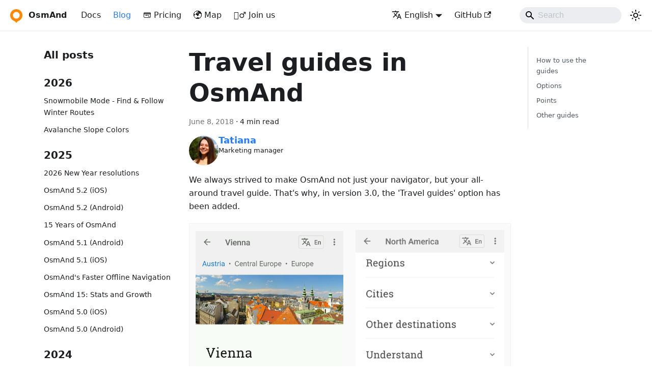

--- FILE ---
content_type: text/html
request_url: http://maptile.osmand.net/blog/travel/
body_size: 24589
content:
<!doctype html>
<html lang="en" dir="ltr" class="blog-wrapper blog-post-page plugin-blog plugin-id-default" data-has-hydrated="false">
<head>
<meta charset="UTF-8">
<meta name="generator" content="Docusaurus v3.8.1">
<title data-rh="true">Travel guides in OsmAnd | OsmAnd</title><meta data-rh="true" name="viewport" content="width=device-width,initial-scale=1"><meta data-rh="true" name="twitter:card" content="summary_large_image"><meta data-rh="true" property="og:url" content="https://osmand.net/blog/travel"><meta data-rh="true" property="og:locale" content="en"><meta data-rh="true" property="og:locale:alternate" content="ar"><meta data-rh="true" property="og:locale:alternate" content="de"><meta data-rh="true" property="og:locale:alternate" content="es"><meta data-rh="true" property="og:locale:alternate" content="fr"><meta data-rh="true" property="og:locale:alternate" content="it"><meta data-rh="true" property="og:locale:alternate" content="nl"><meta data-rh="true" property="og:locale:alternate" content="pl"><meta data-rh="true" property="og:locale:alternate" content="pt"><meta data-rh="true" property="og:locale:alternate" content="tr"><meta data-rh="true" property="og:locale:alternate" content="uk"><meta data-rh="true" name="docusaurus_locale" content="en"><meta data-rh="true" name="docusaurus_tag" content="default"><meta data-rh="true" name="docsearch:language" content="en"><meta data-rh="true" name="docsearch:docusaurus_tag" content="default"><meta data-rh="true" property="og:title" content="Travel guides in OsmAnd | OsmAnd"><meta data-rh="true" name="description" content="We always strived to make OsmAnd not just your navigator, but your all-around travel guide. That&#x27;s why, in version 3.0, the &#x27;Travel guides&#x27; option has been added."><meta data-rh="true" property="og:description" content="We always strived to make OsmAnd not just your navigator, but your all-around travel guide. That&#x27;s why, in version 3.0, the &#x27;Travel guides&#x27; option has been added."><meta data-rh="true" property="og:type" content="article"><meta data-rh="true" property="article:published_time" content="2018-06-08T00:00:00.000Z"><meta data-rh="true" property="article:author" content="https://github.com/TatianaRud"><meta data-rh="true" property="article:tag" content="ios,android"><link data-rh="true" rel="icon" href="/img/favicon.ico"><link data-rh="true" rel="canonical" href="https://osmand.net/blog/travel"><link data-rh="true" rel="alternate" href="https://osmand.net/blog/travel" hreflang="en"><link data-rh="true" rel="alternate" href="https://osmand.net/ar/blog/travel" hreflang="ar"><link data-rh="true" rel="alternate" href="https://osmand.net/de/blog/travel" hreflang="de"><link data-rh="true" rel="alternate" href="https://osmand.net/es/blog/travel" hreflang="es"><link data-rh="true" rel="alternate" href="https://osmand.net/fr/blog/travel" hreflang="fr"><link data-rh="true" rel="alternate" href="https://osmand.net/it/blog/travel" hreflang="it"><link data-rh="true" rel="alternate" href="https://osmand.net/nl/blog/travel" hreflang="nl"><link data-rh="true" rel="alternate" href="https://osmand.net/pl/blog/travel" hreflang="pl"><link data-rh="true" rel="alternate" href="https://osmand.net/pt/blog/travel" hreflang="pt"><link data-rh="true" rel="alternate" href="https://osmand.net/tr/blog/travel" hreflang="tr"><link data-rh="true" rel="alternate" href="https://osmand.net/uk/blog/travel" hreflang="uk"><link data-rh="true" rel="alternate" href="https://osmand.net/blog/travel" hreflang="x-default"><script data-rh="true" type="application/ld+json">{"@context":"https://schema.org","@type":"BlogPosting","@id":"https://osmand.net/blog/travel","mainEntityOfPage":"https://osmand.net/blog/travel","url":"https://osmand.net/blog/travel","headline":"Travel guides in OsmAnd","name":"Travel guides in OsmAnd","description":"We always strived to make OsmAnd not just your navigator, but your all-around travel guide. That's why, in version 3.0, the 'Travel guides' option has been added.","datePublished":"2018-06-08T00:00:00.000Z","author":{"@type":"Person","name":"Tatiana","description":"Marketing manager","url":"https://github.com/TatianaRud","image":"https://avatars.githubusercontent.com/u/54069247?v=4"},"keywords":[],"isPartOf":{"@type":"Blog","@id":"https://osmand.net/blog","name":"Blog"}}</script><link rel="alternate" type="application/rss+xml" href="/blog/rss.xml" title="OsmAnd RSS Feed">
<link rel="alternate" type="application/atom+xml" href="/blog/atom.xml" title="OsmAnd Atom Feed"><link rel="stylesheet" href="/assets/css/styles.0616cf6c.css">
<script src="/assets/js/runtime~main.43fa4c72.js" defer="defer"></script>
<script src="/assets/js/main.38479e36.js" defer="defer"></script>
</head>
<body class="navigation-with-keyboard">
<svg xmlns="http://www.w3.org/2000/svg" style="display: none;"><defs>
<symbol id="theme-svg-external-link" viewBox="0 0 24 24"><path fill="currentColor" d="M21 13v10h-21v-19h12v2h-10v15h17v-8h2zm3-12h-10.988l4.035 4-6.977 7.07 2.828 2.828 6.977-7.07 4.125 4.172v-11z"/></symbol>
</defs></svg>
<script>!function(){var t="light";var e=function(){try{return new URLSearchParams(window.location.search).get("docusaurus-theme")}catch(t){}}()||function(){try{return window.localStorage.getItem("theme")}catch(t){}}();document.documentElement.setAttribute("data-theme",e||t),document.documentElement.setAttribute("data-theme-choice",e||t)}(),function(){try{const c=new URLSearchParams(window.location.search).entries();for(var[t,e]of c)if(t.startsWith("docusaurus-data-")){var a=t.replace("docusaurus-data-","data-");document.documentElement.setAttribute(a,e)}}catch(t){}}()</script><div id="__docusaurus"><div role="region" aria-label="Skip to main content"><a class="skipToContent_fXgn" href="#__docusaurus_skipToContent_fallback">Skip to main content</a></div><nav aria-label="Main" class="theme-layout-navbar navbar navbar--fixed-top"><div class="navbar__inner"><div class="theme-layout-navbar-left navbar__items"><button aria-label="Toggle navigation bar" aria-expanded="false" class="navbar__toggle clean-btn" type="button"><svg width="30" height="30" viewBox="0 0 30 30" aria-hidden="true"><path stroke="currentColor" stroke-linecap="round" stroke-miterlimit="10" stroke-width="2" d="M4 7h22M4 15h22M4 23h22"></path></svg></button><a class="navbar__brand" href="/"><div class="navbar__logo"><img src="/img/logo.svg" alt="OsmAnd Logo" class="themedComponent_mlkZ themedComponent--light_NVdE"><img src="/img/logo.svg" alt="OsmAnd Logo" class="themedComponent_mlkZ themedComponent--dark_xIcU"></div><b class="navbar__title text--truncate">OsmAnd</b></a><a class="navbar__item navbar__link" href="/docs/intro">Docs</a><a aria-current="page" class="navbar__item navbar__link navbar__link--active" href="/blog">Blog</a><a href="/pricing" target="_blank" rel="noopener noreferrer" class="navbar__item navbar__link">💳 Pricing</a><a href="/map" target="_self" rel="noopener noreferrer" class="navbar__item navbar__link">🌍 Map</a><a class="navbar__item navbar__link" href="/docs/hiring">🚵‍♂️ Join us</a></div><div class="theme-layout-navbar-right navbar__items navbar__items--right"><div class="navbar__item dropdown dropdown--hoverable dropdown--right"><a href="#" aria-haspopup="true" aria-expanded="false" role="button" class="navbar__link"><svg viewBox="0 0 24 24" width="20" height="20" aria-hidden="true" class="iconLanguage_nlXk"><path fill="currentColor" d="M12.87 15.07l-2.54-2.51.03-.03c1.74-1.94 2.98-4.17 3.71-6.53H17V4h-7V2H8v2H1v1.99h11.17C11.5 7.92 10.44 9.75 9 11.35 8.07 10.32 7.3 9.19 6.69 8h-2c.73 1.63 1.73 3.17 2.98 4.56l-5.09 5.02L4 19l5-5 3.11 3.11.76-2.04zM18.5 10h-2L12 22h2l1.12-3h4.75L21 22h2l-4.5-12zm-2.62 7l1.62-4.33L19.12 17h-3.24z"></path></svg>English</a><ul class="dropdown__menu"><li><a href="/blog/travel" target="_self" rel="noopener noreferrer" class="dropdown__link dropdown__link--active" lang="en">English</a></li><li><a href="/ar/blog/travel" target="_self" rel="noopener noreferrer" class="dropdown__link" lang="ar">العربية</a></li><li><a href="/de/blog/travel" target="_self" rel="noopener noreferrer" class="dropdown__link" lang="de">Deutsch</a></li><li><a href="/es/blog/travel" target="_self" rel="noopener noreferrer" class="dropdown__link" lang="es">Español</a></li><li><a href="/fr/blog/travel" target="_self" rel="noopener noreferrer" class="dropdown__link" lang="fr">Français</a></li><li><a href="/it/blog/travel" target="_self" rel="noopener noreferrer" class="dropdown__link" lang="it">Italiano</a></li><li><a href="/nl/blog/travel" target="_self" rel="noopener noreferrer" class="dropdown__link" lang="nl">Nederlands</a></li><li><a href="/pl/blog/travel" target="_self" rel="noopener noreferrer" class="dropdown__link" lang="pl">Polski</a></li><li><a href="/pt/blog/travel" target="_self" rel="noopener noreferrer" class="dropdown__link" lang="pt">Português</a></li><li><a href="/tr/blog/travel" target="_self" rel="noopener noreferrer" class="dropdown__link" lang="tr">Türkçe</a></li><li><a href="/uk/blog/travel" target="_self" rel="noopener noreferrer" class="dropdown__link" lang="uk">Українська</a></li></ul></div><a href="https://github.com/osmandapp/" target="_blank" rel="noopener noreferrer" class="navbar__item navbar__link">GitHub<svg width="13.5" height="13.5" aria-hidden="true" class="iconExternalLink_nPIU"><use href="#theme-svg-external-link"></use></svg></a><div class="navbarSearchContainer_Bca1"><div class="navbar__search searchBarContainer_NW3z" dir="ltr"><input placeholder="Search" aria-label="Search" class="navbar__search-input searchInput_YFbd" value=""><div class="loadingRing_RJI3 searchBarLoadingRing_YnHq"><div></div><div></div><div></div><div></div></div></div></div><div class="toggle_vylO colorModeToggle_DEke"><button class="clean-btn toggleButton_gllP toggleButtonDisabled_aARS" type="button" disabled="" title="system mode" aria-label="Switch between dark and light mode (currently system mode)"><svg viewBox="0 0 24 24" width="24" height="24" aria-hidden="true" class="toggleIcon_g3eP lightToggleIcon_pyhR"><path fill="currentColor" d="M12,9c1.65,0,3,1.35,3,3s-1.35,3-3,3s-3-1.35-3-3S10.35,9,12,9 M12,7c-2.76,0-5,2.24-5,5s2.24,5,5,5s5-2.24,5-5 S14.76,7,12,7L12,7z M2,13l2,0c0.55,0,1-0.45,1-1s-0.45-1-1-1l-2,0c-0.55,0-1,0.45-1,1S1.45,13,2,13z M20,13l2,0c0.55,0,1-0.45,1-1 s-0.45-1-1-1l-2,0c-0.55,0-1,0.45-1,1S19.45,13,20,13z M11,2v2c0,0.55,0.45,1,1,1s1-0.45,1-1V2c0-0.55-0.45-1-1-1S11,1.45,11,2z M11,20v2c0,0.55,0.45,1,1,1s1-0.45,1-1v-2c0-0.55-0.45-1-1-1C11.45,19,11,19.45,11,20z M5.99,4.58c-0.39-0.39-1.03-0.39-1.41,0 c-0.39,0.39-0.39,1.03,0,1.41l1.06,1.06c0.39,0.39,1.03,0.39,1.41,0s0.39-1.03,0-1.41L5.99,4.58z M18.36,16.95 c-0.39-0.39-1.03-0.39-1.41,0c-0.39,0.39-0.39,1.03,0,1.41l1.06,1.06c0.39,0.39,1.03,0.39,1.41,0c0.39-0.39,0.39-1.03,0-1.41 L18.36,16.95z M19.42,5.99c0.39-0.39,0.39-1.03,0-1.41c-0.39-0.39-1.03-0.39-1.41,0l-1.06,1.06c-0.39,0.39-0.39,1.03,0,1.41 s1.03,0.39,1.41,0L19.42,5.99z M7.05,18.36c0.39-0.39,0.39-1.03,0-1.41c-0.39-0.39-1.03-0.39-1.41,0l-1.06,1.06 c-0.39,0.39-0.39,1.03,0,1.41s1.03,0.39,1.41,0L7.05,18.36z"></path></svg><svg viewBox="0 0 24 24" width="24" height="24" aria-hidden="true" class="toggleIcon_g3eP darkToggleIcon_wfgR"><path fill="currentColor" d="M9.37,5.51C9.19,6.15,9.1,6.82,9.1,7.5c0,4.08,3.32,7.4,7.4,7.4c0.68,0,1.35-0.09,1.99-0.27C17.45,17.19,14.93,19,12,19 c-3.86,0-7-3.14-7-7C5,9.07,6.81,6.55,9.37,5.51z M12,3c-4.97,0-9,4.03-9,9s4.03,9,9,9s9-4.03,9-9c0-0.46-0.04-0.92-0.1-1.36 c-0.98,1.37-2.58,2.26-4.4,2.26c-2.98,0-5.4-2.42-5.4-5.4c0-1.81,0.89-3.42,2.26-4.4C12.92,3.04,12.46,3,12,3L12,3z"></path></svg><svg viewBox="0 0 24 24" width="24" height="24" aria-hidden="true" class="toggleIcon_g3eP systemToggleIcon_QzmC"><path fill="currentColor" d="m12 21c4.971 0 9-4.029 9-9s-4.029-9-9-9-9 4.029-9 9 4.029 9 9 9zm4.95-13.95c1.313 1.313 2.05 3.093 2.05 4.95s-0.738 3.637-2.05 4.95c-1.313 1.313-3.093 2.05-4.95 2.05v-14c1.857 0 3.637 0.737 4.95 2.05z"></path></svg></button></div></div></div><div role="presentation" class="navbar-sidebar__backdrop"></div></nav><div id="__docusaurus_skipToContent_fallback" class="theme-layout-main main-wrapper mainWrapper_z2l0"><div class="container margin-vert--lg"><div class="row"><aside class="col col--3"><nav class="sidebar_re4s thin-scrollbar" aria-label="Blog recent posts navigation"><div class="sidebarItemTitle_pO2u margin-bottom--md">All posts</div><div role="group"><h3 class="yearGroupHeading_rMGB">2026</h3><ul class="sidebarItemList_Yudw clean-list"><li class="sidebarItem__DBe"><a class="sidebarItemLink_mo7H" href="/blog/snowmobile">Snowmobile Mode - Find &amp; Follow Winter Routes</a></li><li class="sidebarItem__DBe"><a class="sidebarItemLink_mo7H" href="/blog/avalanche">Avalanche Slope Colors</a></li></ul></div><div role="group"><h3 class="yearGroupHeading_rMGB">2025</h3><ul class="sidebarItemList_Yudw clean-list"><li class="sidebarItem__DBe"><a class="sidebarItemLink_mo7H" href="/blog/ny-resolutions-2026">2026 New Year resolutions</a></li><li class="sidebarItem__DBe"><a class="sidebarItemLink_mo7H" href="/blog/osmand-ios-5-2-released">OsmAnd 5.2 (iOS)</a></li><li class="sidebarItem__DBe"><a class="sidebarItemLink_mo7H" href="/blog/osmand-android-5-2-released">OsmAnd 5.2 (Android)</a></li><li class="sidebarItem__DBe"><a class="sidebarItemLink_mo7H" href="/blog/15-years">15 Years of OsmAnd</a></li><li class="sidebarItem__DBe"><a class="sidebarItemLink_mo7H" href="/blog/osmand-android-5-1-released">OsmAnd 5.1 (Android)</a></li><li class="sidebarItem__DBe"><a class="sidebarItemLink_mo7H" href="/blog/osmand-ios-5-1-released">OsmAnd 5.1 (iOS)</a></li><li class="sidebarItem__DBe"><a class="sidebarItemLink_mo7H" href="/blog/fast-routing">OsmAnd&#x27;s Faster Offline Navigation</a></li><li class="sidebarItem__DBe"><a class="sidebarItemLink_mo7H" href="/blog/stats-15">OsmAnd 15: Stats and Growth</a></li><li class="sidebarItem__DBe"><a class="sidebarItemLink_mo7H" href="/blog/osmand-ios-5-0-released">OsmAnd 5.0 (iOS)</a></li><li class="sidebarItem__DBe"><a class="sidebarItemLink_mo7H" href="/blog/osmand-android-5-0-released">OsmAnd 5.0 (Android)</a></li></ul></div><div role="group"><h3 class="yearGroupHeading_rMGB">2024</h3><ul class="sidebarItemList_Yudw clean-list"><li class="sidebarItem__DBe"><a class="sidebarItemLink_mo7H" href="/blog/ny-resolutions-2025">2025 New Year resolutions</a></li><li class="sidebarItem__DBe"><a class="sidebarItemLink_mo7H" href="/blog/osmand-ios-4-9-released">OsmAnd 4.9 (iOS)</a></li><li class="sidebarItem__DBe"><a class="sidebarItemLink_mo7H" href="/blog/osmand-android-4-9-released">OsmAnd 4.9 (Android)</a></li><li class="sidebarItem__DBe"><a class="sidebarItemLink_mo7H" href="/blog/3d-track">Power of 3D GPX Tracks</a></li><li class="sidebarItem__DBe"><a class="sidebarItemLink_mo7H" href="/blog/osmand-web-1-01-released">OsmAnd 1.01 (web)</a></li><li class="sidebarItem__DBe"><a class="sidebarItemLink_mo7H" href="/blog/osmand-ios-4-8-released">OsmAnd 4.8 (iOS)</a></li><li class="sidebarItem__DBe"><a class="sidebarItemLink_mo7H" href="/blog/osmand-android-4-8-released">OsmAnd 4.8 (Android)</a></li><li class="sidebarItem__DBe"><a class="sidebarItemLink_mo7H" href="/blog/14-years">14th birthday of OsmAnd</a></li><li class="sidebarItem__DBe"><a class="sidebarItemLink_mo7H" href="/blog/osmand-ios-4-7-released">OsmAnd 4.7 (iOS)</a></li><li class="sidebarItem__DBe"><a class="sidebarItemLink_mo7H" href="/blog/osmand-android-4-7-released">OsmAnd 4.7 (Android)</a></li><li class="sidebarItem__DBe"><a class="sidebarItemLink_mo7H" href="/blog/tripltek">OsmAnd Promo for Tripltek devices</a></li></ul></div><div role="group"><h3 class="yearGroupHeading_rMGB">2023</h3><ul class="sidebarItemList_Yudw clean-list"><li class="sidebarItem__DBe"><a class="sidebarItemLink_mo7H" href="/blog/ny-resolutions-2024">2024 New Year resolutions</a></li><li class="sidebarItem__DBe"><a class="sidebarItemLink_mo7H" href="/blog/osmand-android-4-6-released">OsmAnd 4.6 (Android)</a></li><li class="sidebarItem__DBe"><a class="sidebarItemLink_mo7H" href="/blog/osmand-ios-4-6-released">OsmAnd 4.6 (iOS)</a></li><li class="sidebarItem__DBe"><a class="sidebarItemLink_mo7H" href="/blog/osmand-ios-4-5-released">OsmAnd 4.5 (iOS)</a></li><li class="sidebarItem__DBe"><a class="sidebarItemLink_mo7H" href="/blog/osmand-tet">TET routes in OsmAnd</a></li><li class="sidebarItem__DBe"><a class="sidebarItemLink_mo7H" href="/blog/start">Free OsmAnd Cloud</a></li><li class="sidebarItem__DBe"><a class="sidebarItemLink_mo7H" href="/blog/terrain">Terrain maps</a></li><li class="sidebarItem__DBe"><a class="sidebarItemLink_mo7H" href="/blog/osmand-android-4-5-released">OsmAnd 4.5 (Android)</a></li><li class="sidebarItem__DBe"><a class="sidebarItemLink_mo7H" href="/blog/raster-maps">Raster maps</a></li><li class="sidebarItem__DBe"><a class="sidebarItemLink_mo7H" href="/blog/rendering">Custom map styles</a></li><li class="sidebarItem__DBe"><a class="sidebarItemLink_mo7H" href="/blog/osmand-ios-4-45-released">OsmAnd 4.4.5 (iOS)</a></li><li class="sidebarItem__DBe"><a class="sidebarItemLink_mo7H" href="/blog/13-years">13th birthday of OsmAnd</a></li><li class="sidebarItem__DBe"><a class="sidebarItemLink_mo7H" href="/blog/osmand-ios-4-4-released">OsmAnd 4.4 (iOS)</a></li><li class="sidebarItem__DBe"><a class="sidebarItemLink_mo7H" href="/blog/osmand-android-4-4-released">OsmAnd 4.4 (Android)</a></li><li class="sidebarItem__DBe"><a class="sidebarItemLink_mo7H" href="/blog/Elevation">Terrain on the map</a></li></ul></div><div role="group"><h3 class="yearGroupHeading_rMGB">2022</h3><ul class="sidebarItemList_Yudw clean-list"><li class="sidebarItem__DBe"><a class="sidebarItemLink_mo7H" href="/blog/ny-resolutions-2023">2023 New Year resolutions</a></li><li class="sidebarItem__DBe"><a class="sidebarItemLink_mo7H" href="/blog/osmand-ios-4-3-released">OsmAnd 4.3 (iOS)</a></li><li class="sidebarItem__DBe"><a class="sidebarItemLink_mo7H" href="/blog/osmand-android-4-3-released">OsmAnd 4.3 (Android)</a></li><li class="sidebarItem__DBe"><a class="sidebarItemLink_mo7H" href="/blog/osm_editing_croatia">OSM Editing in Croatia</a></li><li class="sidebarItem__DBe"><a class="sidebarItemLink_mo7H" href="/blog/story-27">Story 27 - How Offline Maps Could Save Your Life During Extreme or Tourist Hikes</a></li><li class="sidebarItem__DBe"><a class="sidebarItemLink_mo7H" href="/blog/routes">Routes on the map</a></li><li class="sidebarItem__DBe"><a class="sidebarItemLink_mo7H" href="/blog/twelve-years">12 years with OsmAnd</a></li><li class="sidebarItem__DBe"><a class="sidebarItemLink_mo7H" href="/blog/osmand-android-4-2-released">OsmAnd 4.2 (Android)</a></li><li class="sidebarItem__DBe"><a class="sidebarItemLink_mo7H" href="/blog/osmand-ios-4-2-released">OsmAnd 4.2 (iOS)</a></li><li class="sidebarItem__DBe"><a class="sidebarItemLink_mo7H" href="/blog/new-website-version">The new website version</a></li></ul></div><div role="group"><h3 class="yearGroupHeading_rMGB">2021</h3><ul class="sidebarItemList_Yudw clean-list"><li class="sidebarItem__DBe"><a class="sidebarItemLink_mo7H" href="/blog/ny-resolutions-2022">2022 New Year resolutions</a></li><li class="sidebarItem__DBe"><a class="sidebarItemLink_mo7H" href="/blog/osmand-ios-4-1-released">OsmAnd 4.1 (iOS)</a></li><li class="sidebarItem__DBe"><a class="sidebarItemLink_mo7H" href="/blog/osmand-android-4-1-released">OsmAnd 4.1 (Android)</a></li><li class="sidebarItem__DBe"><a class="sidebarItemLink_mo7H" href="/blog/osmand-android-4-0-released">OsmAnd 4.0 (Android)</a></li><li class="sidebarItem__DBe"><a class="sidebarItemLink_mo7H" href="/blog/osmand-ios-4-0-released">OsmAnd 4.0 (iOS)</a></li><li class="sidebarItem__DBe"><a class="sidebarItemLink_mo7H" href="/blog/osmand-android-3-9-released">OsmAnd 3.9 (Android)</a></li><li class="sidebarItem__DBe"><a class="sidebarItemLink_mo7H" href="/blog/osmand-ios-3-90-released">OsmAnd 3.90 (iOS)</a></li></ul></div><div role="group"><h3 class="yearGroupHeading_rMGB">2020</h3><ul class="sidebarItemList_Yudw clean-list"><li class="sidebarItem__DBe"><a class="sidebarItemLink_mo7H" href="/blog/ny-resolutions-2021">2021 New Year resolutions</a></li><li class="sidebarItem__DBe"><a class="sidebarItemLink_mo7H" href="/blog/story-26">Story 26 - Motorcycling in Italy</a></li><li class="sidebarItem__DBe"><a class="sidebarItemLink_mo7H" href="/blog/story-25">Story 25 - Hiking in Spain and France</a></li><li class="sidebarItem__DBe"><a class="sidebarItemLink_mo7H" href="/blog/osmand-android-3-8-released">OsmAnd 3.8 (Android)</a></li><li class="sidebarItem__DBe"><a class="sidebarItemLink_mo7H" href="/blog/osmand-ios-3-80-released">OsmAnd 3.80 (iOS)</a></li><li class="sidebarItem__DBe"><a class="sidebarItemLink_mo7H" href="/blog/story-24">Story 24 - Rafting and Camping</a></li><li class="sidebarItem__DBe"><a class="sidebarItemLink_mo7H" href="/blog/story-23">Story 23 - Travel Tips</a></li><li class="sidebarItem__DBe"><a class="sidebarItemLink_mo7H" href="/blog/ten-years">10 years with OsmAnd</a></li><li class="sidebarItem__DBe"><a class="sidebarItemLink_mo7H" href="/blog/custom-package">Custom Package</a></li><li class="sidebarItem__DBe"><a class="sidebarItemLink_mo7H" href="/blog/osmand-ios-3-14-released">OsmAnd 3.14 (iOS)</a></li><li class="sidebarItem__DBe"><a class="sidebarItemLink_mo7H" href="/blog/osmand-android-3-7-released">OsmAnd 3.7 (Android)</a></li><li class="sidebarItem__DBe"><a class="sidebarItemLink_mo7H" href="/blog/story-22">Story 22 - Professional motorcycle traveler</a></li><li class="sidebarItem__DBe"><a class="sidebarItemLink_mo7H" href="/blog/story-21">Story 21 - 13,500 km from Brussels to Tokyo</a></li><li class="sidebarItem__DBe"><a class="sidebarItemLink_mo7H" href="/blog/osmand-android-3-6-released">OsmAnd 3.6 (Android)</a></li><li class="sidebarItem__DBe"><a class="sidebarItemLink_mo7H" href="/blog/osmand-ios-3-12-released">OsmAnd 3.12 (iOS)</a></li><li class="sidebarItem__DBe"><a class="sidebarItemLink_mo7H" href="/blog/story-20">Story 20 - Cycling in Japan</a></li><li class="sidebarItem__DBe"><a class="sidebarItemLink_mo7H" href="/blog/story-19">Story 19 - About Hiking from USA</a></li><li class="sidebarItem__DBe"><a class="sidebarItemLink_mo7H" href="/blog/osmand-tracker-0-8-released">OsmAnd Online GPS Tracker 0.8</a></li><li class="sidebarItem__DBe"><a class="sidebarItemLink_mo7H" href="/blog/story-18">Story 18 - Desert Maps</a></li></ul></div><div role="group"><h3 class="yearGroupHeading_rMGB">2019</h3><ul class="sidebarItemList_Yudw clean-list"><li class="sidebarItem__DBe"><a class="sidebarItemLink_mo7H" href="/blog/osmand-ios-3-11-released">OsmAnd 3.11 (iOS)</a></li><li class="sidebarItem__DBe"><a class="sidebarItemLink_mo7H" href="/blog/ny-resolutions-2020">2020 New Year resolutions</a></li><li class="sidebarItem__DBe"><a class="sidebarItemLink_mo7H" href="/blog/osmand-ios-3-10-released">OsmAnd 3.10 (iOS)</a></li><li class="sidebarItem__DBe"><a class="sidebarItemLink_mo7H" href="/blog/story-17">Story 17 - Traveling by train</a></li><li class="sidebarItem__DBe"><a class="sidebarItemLink_mo7H" href="/blog/story-16">Story 16 - Remo and his 4x4 travels</a></li><li class="sidebarItem__DBe"><a class="sidebarItemLink_mo7H" href="/blog/osmand-android-3-5-released">OsmAnd 3.5 (Android)</a></li><li class="sidebarItem__DBe"><a class="sidebarItemLink_mo7H" href="/blog/routeinfo">Routeinfo - full information about your trip</a></li><li class="sidebarItem__DBe"><a class="sidebarItemLink_mo7H" href="/blog/story-15">Story 15 - Car Trophy</a></li><li class="sidebarItem__DBe"><a class="sidebarItemLink_mo7H" href="/blog/story-14">Story 14 - Pieter about OsmAnd from 2011</a></li><li class="sidebarItem__DBe"><a class="sidebarItemLink_mo7H" href="/blog/story-13">Story 13 - Bike Trophy</a></li><li class="sidebarItem__DBe"><a class="sidebarItemLink_mo7H" href="/blog/story-12">Story 12 - The Trophy from Paris to Beijing</a></li><li class="sidebarItem__DBe"><a class="sidebarItemLink_mo7H" href="/blog/osmand-ios-3-00-released">OsmAnd 3.0 (iOS)</a></li><li class="sidebarItem__DBe"><a class="sidebarItemLink_mo7H" href="/blog/osmand-tracker-0-7-released">OsmAnd Online GPS Tracker 0.7</a></li><li class="sidebarItem__DBe"><a class="sidebarItemLink_mo7H" href="/blog/osmand-ios-2-90-released">OsmAnd 2.90 (iOS)</a></li><li class="sidebarItem__DBe"><a class="sidebarItemLink_mo7H" href="/blog/story-11">Story 11 - Cycling in Poland</a></li><li class="sidebarItem__DBe"><a class="sidebarItemLink_mo7H" href="/blog/story-10">Story 10 - Brunaud and Randovelo</a></li><li class="sidebarItem__DBe"><a class="sidebarItemLink_mo7H" href="/blog/osmand-android-3-4-released">OsmAnd 3.4 (Android)</a></li><li class="sidebarItem__DBe"><a class="sidebarItemLink_mo7H" href="/blog/story-9">Story 9 - Hiking and Trekking</a></li><li class="sidebarItem__DBe"><a class="sidebarItemLink_mo7H" href="/blog/story-8">Story 8 - Helen the Traveler</a></li><li class="sidebarItem__DBe"><a class="sidebarItemLink_mo7H" href="/blog/osmand-ios-2-80-released">OsmAnd 2.80 (iOS)</a></li><li class="sidebarItem__DBe"><a class="sidebarItemLink_mo7H" href="/blog/osmand-tracker-0-5-released">OsmAnd Online GPS Tracker 0.5</a></li><li class="sidebarItem__DBe"><a class="sidebarItemLink_mo7H" href="/blog/story-7">Story 7 - Geo trekking with Andreas</a></li><li class="sidebarItem__DBe"><a class="sidebarItemLink_mo7H" href="/blog/osmand-ios-2-70-released">OsmAnd 2.70 (iOS)</a></li><li class="sidebarItem__DBe"><a class="sidebarItemLink_mo7H" href="/blog/story-6">Story 6 - Adrian and moto tours Japan</a></li><li class="sidebarItem__DBe"><a class="sidebarItemLink_mo7H" href="/blog/story-5">Story 5 - Yurik RZR offroad</a></li><li class="sidebarItem__DBe"><a class="sidebarItemLink_mo7H" href="/blog/story-4">Story 4 - Remo 4x4</a></li><li class="sidebarItem__DBe"><a class="sidebarItemLink_mo7H" href="/blog/story-3">Story 3 - Leonid travels</a></li><li class="sidebarItem__DBe"><a class="sidebarItemLink_mo7H" href="/blog/story-2">Story 2 - Paul and cycling</a></li><li class="sidebarItem__DBe"><a class="sidebarItemLink_mo7H" href="/blog/story-1">Story - Ilya offroad</a></li><li class="sidebarItem__DBe"><a class="sidebarItemLink_mo7H" href="/blog/guideline-pt">Guideline for public transport</a></li><li class="sidebarItem__DBe"><a class="sidebarItemLink_mo7H" href="/blog/osmand-android-3-3-released">OsmAnd 3.3 (Android)</a></li><li class="sidebarItem__DBe"><a class="sidebarItemLink_mo7H" href="/blog/osmand-tracker-0-4-released">OsmAnd Online GPS Tracker 0.4</a></li><li class="sidebarItem__DBe"><a class="sidebarItemLink_mo7H" href="/blog/osmand-ios-2-50-released">OsmAnd 2.50 (iOS)</a></li></ul></div><div role="group"><h3 class="yearGroupHeading_rMGB">2018</h3><ul class="sidebarItemList_Yudw clean-list"><li class="sidebarItem__DBe"><a class="sidebarItemLink_mo7H" href="/blog/ny-resolutions-2019">2019 New Year resolutions</a></li><li class="sidebarItem__DBe"><a class="sidebarItemLink_mo7H" href="/blog/giveaway-start">Giveaway</a></li><li class="sidebarItem__DBe"><a class="sidebarItemLink_mo7H" href="/blog/osmand-live-support-changes-count">Detailed OSM changes stats</a></li><li class="sidebarItem__DBe"><a class="sidebarItemLink_mo7H" href="/blog/osmand-telegram-released">Online GPS Tracker release</a></li><li class="sidebarItem__DBe"><a class="sidebarItemLink_mo7H" href="/blog/osmand-android-3-1-released">OsmAnd 3.1 (Android)</a></li><li class="sidebarItem__DBe"><a class="sidebarItemLink_mo7H" href="/blog/mission">OsmAnd Mission</a></li><li class="sidebarItem__DBe"><a class="sidebarItemLink_mo7H" href="/blog/custom-travel">Custom travel</a></li><li class="sidebarItem__DBe"><a aria-current="page" class="sidebarItemLink_mo7H sidebarItemLinkActive_I1ZP" href="/blog/travel">Travel guides in OsmAnd</a></li><li class="sidebarItem__DBe"><a class="sidebarItemLink_mo7H" href="/blog/eight-years">8 years with OsmAnd</a></li><li class="sidebarItem__DBe"><a class="sidebarItemLink_mo7H" href="/blog/osmand-android-3-0-released">OsmAnd 3.0 (Android)</a></li><li class="sidebarItem__DBe"><a class="sidebarItemLink_mo7H" href="/blog/osmand-ios-2-10-released">OsmAnd 2.10 (iOS)</a></li><li class="sidebarItem__DBe"><a class="sidebarItemLink_mo7H" href="/blog/osmand-android-2-9-released">OsmAnd 2.9 (Android)</a></li><li class="sidebarItem__DBe"><a class="sidebarItemLink_mo7H" href="/blog/osmand-payouts-suspended-01-2018">OsmAnd Live payments temporarily suspended</a></li><li class="sidebarItem__DBe"><a class="sidebarItemLink_mo7H" href="/blog/osmand-videos">OsmAnd Videos</a></li></ul></div><div role="group"><h3 class="yearGroupHeading_rMGB">2017</h3><ul class="sidebarItemList_Yudw clean-list"><li class="sidebarItem__DBe"><a class="sidebarItemLink_mo7H" href="/blog/osmand-ios-2-00-released">OsmAnd 2.0 (iOS)</a></li><li class="sidebarItem__DBe"><a class="sidebarItemLink_mo7H" href="/blog/map-markers">Map Markers</a></li><li class="sidebarItem__DBe"><a class="sidebarItemLink_mo7H" href="/blog/osmand-android-2-8-released">OsmAnd 2.8 (Android)</a></li><li class="sidebarItem__DBe"><a class="sidebarItemLink_mo7H" href="/blog/osmand-android-2-7-released">OsmAnd 2.7 (Android)</a></li><li class="sidebarItem__DBe"><a class="sidebarItemLink_mo7H" href="/blog/osmand-android-2-6-released">OsmAnd 2.6 (Android)</a></li><li class="sidebarItem__DBe"><a class="sidebarItemLink_mo7H" href="/blog/osmand-ios-1-30-released">OsmAnd 1.30 (iOS)</a></li></ul></div><div role="group"><h3 class="yearGroupHeading_rMGB">2016</h3><ul class="sidebarItemList_Yudw clean-list"><li class="sidebarItem__DBe"><a class="sidebarItemLink_mo7H" href="/blog/osmand-android-2-5-released">OsmAnd 2.5 (Android)</a></li><li class="sidebarItem__DBe"><a class="sidebarItemLink_mo7H" href="/blog/christmas-map">Christmas poins of interest in OsmAnd</a></li><li class="sidebarItem__DBe"><a class="sidebarItemLink_mo7H" href="/blog/topo-style">OsmAnd Topo map style</a></li><li class="sidebarItem__DBe"><a class="sidebarItemLink_mo7H" href="/blog/osmand-android-2-4-released">OsmAnd 2.4 (Android)</a></li><li class="sidebarItem__DBe"><a class="sidebarItemLink_mo7H" href="/blog/api-demo">OsmAnd API Demo</a></li><li class="sidebarItem__DBe"><a class="sidebarItemLink_mo7H" href="/blog/osm-live">OSM Live</a></li><li class="sidebarItem__DBe"><a class="sidebarItemLink_mo7H" href="/blog/osmand-android-2-3-released">OsmAnd 2.3 (Android)</a></li></ul></div><div role="group"><h3 class="yearGroupHeading_rMGB">2015</h3><ul class="sidebarItemList_Yudw clean-list"><li class="sidebarItem__DBe"><a class="sidebarItemLink_mo7H" href="/blog/osmand-google-comparison">Google maps vs. OsmAnd maps</a></li><li class="sidebarItem__DBe"><a class="sidebarItemLink_mo7H" href="/blog/osmand-android-2-2-released">OsmAnd 2.2 (Android)</a></li><li class="sidebarItem__DBe"><a class="sidebarItemLink_mo7H" href="/blog/osmand-ios-1-22-released">OsmAnd 1.22 (iOS)</a></li><li class="sidebarItem__DBe"><a class="sidebarItemLink_mo7H" href="/blog/osmand-ios-1-11-released">OsmAnd 1.11 (iOS)</a></li><li class="sidebarItem__DBe"><a class="sidebarItemLink_mo7H" href="/blog/five-years">5 years with OsmAnd</a></li><li class="sidebarItem__DBe"><a class="sidebarItemLink_mo7H" href="/blog/osmand-android-2-1-released">OsmAnd 2.1 (Android)</a></li><li class="sidebarItem__DBe"><a class="sidebarItemLink_mo7H" href="/blog/osmand-ios-1-00-released">OsmAnd 1.0 (iOS)</a></li><li class="sidebarItem__DBe"><a class="sidebarItemLink_mo7H" href="/blog/osmand-android-2-0-released">OsmAnd 2.0 (Android)</a></li><li class="sidebarItem__DBe"><a class="sidebarItemLink_mo7H" href="/blog/osmand-ios">OsmAnd for iPhone is released</a></li><li class="sidebarItem__DBe"><a class="sidebarItemLink_mo7H" href="/blog/nautical-charts">Nautical charts</a></li><li class="sidebarItem__DBe"><a class="sidebarItemLink_mo7H" href="/blog/osmand-dvr-goes-live">OsmAnd DVR GOES LIVE</a></li><li class="sidebarItem__DBe"><a class="sidebarItemLink_mo7H" href="/blog/osmand-youtube-channel">Join OsmAnd team on Youtube!</a></li></ul></div><div role="group"><h3 class="yearGroupHeading_rMGB">2014</h3><ul class="sidebarItemList_Yudw clean-list"><li class="sidebarItem__DBe"><a class="sidebarItemLink_mo7H" href="/blog/osmand-android-1-9-released">OsmAnd 1.9 (Android)</a></li><li class="sidebarItem__DBe"><a class="sidebarItemLink_mo7H" href="/blog/osmand-android-1-8-released">OsmAnd 1.8 (Android)</a></li><li class="sidebarItem__DBe"><a class="sidebarItemLink_mo7H" href="/blog/osmand-android-1-7-released">OsmAnd 1.7 (Android)</a></li></ul></div><div role="group"><h3 class="yearGroupHeading_rMGB">2013</h3><ul class="sidebarItemList_Yudw clean-list"><li class="sidebarItem__DBe"><a class="sidebarItemLink_mo7H" href="/blog/osmand-android-1-5-released">OsmAnd 1.5 (Android)</a></li><li class="sidebarItem__DBe"><a class="sidebarItemLink_mo7H" href="/blog/osmand-android-1-6-released">OsmAnd 1.6 (Android)</a></li></ul></div></nav></aside><main class="col col--7"><article class=""><header><h1 class="title_f1Hy">Travel guides in OsmAnd</h1><div class="container_mt6G margin-vert--md"><time datetime="2018-06-08T00:00:00.000Z">June 8, 2018</time> · <!-- -->4 min read</div><div class="margin-top--md margin-bottom--sm row"><div class="col col--12 authorCol_Hf19"><div class="avatar margin-bottom--sm"><a href="https://github.com/TatianaRud" target="_blank" rel="noopener noreferrer" class="avatar__photo-link"><img class="avatar__photo authorImage_XqGP" src="https://avatars.githubusercontent.com/u/54069247?v=4" alt="Tatiana"></a><div class="avatar__intro authorDetails_lV9A"><div class="avatar__name"><a href="https://github.com/TatianaRud" target="_blank" rel="noopener noreferrer"><span class="authorName_yefp">Tatiana</span></a></div><small class="authorTitle_nd0D" title="Marketing manager">Marketing manager</small><div class="authorSocials_rSDt"></div></div></div></div></div></header><div id="__blog-post-container" class="markdown"><p>We always strived to make OsmAnd not just your navigator, but your all-around travel guide. That&#x27;s why, in version 3.0, the &#x27;Travel guides&#x27; option has been added.</p>
<table class="blogimage"><tr><th><img src="/assets/images/travel_1-bc9c1beb3e796b53c1df5863e4c2ebbc.png" alt="Image"></th><th><img src="/assets/images/travel_3-d3e0daa9904d428c41f3c8ab83120336.png" alt="Image"></th></tr></table>
<p>Enjoy offline guides for basically any destination. The guides are based on Wikivoyage, a community project similar to Wikipedia, where volunteer writers create articles with real and up-to-date information. Such information includes the main facts about a place, transport, landmarks, shopping spots, etc. Going to <a href="https://en.wikivoyage.org/wiki/London">London</a>, <a href="https://en.wikivoyage.org/wiki/Shanghai">Shanghai</a> or planning a visit to <a href="https://en.wikivoyage.org/wiki/Grand_Canyon">the Grand Canyon</a>? Your guide is there to help you.</p>
<h3 class="anchor anchorWithStickyNavbar_LWe7" id="how-to-use-the-guides">How to use the guides<a href="#how-to-use-the-guides" class="hash-link" aria-label="Direct link to How to use the guides" title="Direct link to How to use the guides">​</a></h3>
<p>To start using the feature, please go to OsmAnd &gt; Travel guides. Make sure to download the travel guide file to be able to use the feature. This file is also available in Download maps &gt; &#x27;Travel guides&#x27; menu. Now all your guides are saved on device and you can look up any information, even if you&#x27;re abroad or out of a mobile network area.</p>
<p>As soon as the file is downloaded, you can start using the guides. Just go to OsmAnd &gt; &#x27;Travel guides&#x27; and enter the name of the city into the search field. As soon as you open the article, you&#x27;ll see the information conveniently arranged by topic. The information often includes topics like &#x27;Understand&#x27; with the details about local culture and habits, &#x27;Talk&#x27;, &#x27;Get in&#x27;, &#x27;Get Around&#x27;, &#x27;See&#x27; that covers main places of interest, &#x27;Buy&#x27; with the recommended shopping spots, &#x27;Sleep&#x27;, &#x27;Drink&#x27;, and &#x27;Go next&#x27; suggesting the locations you may be interested in after visiting the current one. You can also press &#x27;Bookmark&#x27; to have a quick access to this article later. All such articles will be saved in your &#x27;Bookmarked articles&#x27; list.</p>
<p>The articles are sharable. Just press Share button in the upper-right corner and send it to your friend. That person will be able to open your link in OsmAnd directly if they have the app on their device.</p>
<table class="blogimage"><tr><th><img src="/assets/images/travel_2-8299aedae0fd762603b8f0593044d1fc.png" alt="Image"></th><th><img src="/assets/images/travel_5-a435bddbedfc413510a11ffb9c9f3ac3.png" alt="Image"></th></tr></table>
<h3 class="anchor anchorWithStickyNavbar_LWe7" id="options">Options<a href="#options" class="hash-link" aria-label="Direct link to Options" title="Direct link to Options">​</a></h3>
<p>You can also choose if you&#x27;d like to download the images or not, clear image cache or delete the search history. To do that, please press the &#x27;Options&#x27; button in the upper-right corner of the screen.</p>
<table class="blogimage"><tr><th><img src="/assets/images/travel_4-032c6249948ea1c315e15bdf153ed2df.png" alt="Image"></th><th><img src="/assets/images/travel_6-31fa5de970b49aa2ddf56ec41ce4156c.png" alt="Image"></th></tr></table>
<p>The articles are available in different languages. By default, the language you&#x27;re using in OsmAnd will be also picked for Travel guides. But if you&#x27;d like, you can view your article in a different one. To do that, press the translation button next to the name of the article.</p>
<p>For example, the article about London is available in Chinese, Dutch, English, French, German and many other languages.</p>
<h3 class="anchor anchorWithStickyNavbar_LWe7" id="points">Points<a href="#points" class="hash-link" aria-label="Direct link to Points" title="Direct link to Points">​</a></h3>
<p>Articles often contain points grouped by topic. They are available in the &#x27;Points&#x27; menu at the bottom of the article. You&#x27;ll see food locations,  airports, railway stations, places to shop, main historical attractions, accommodation options, etc. To view them all on the map, please enable &#x27;Show on map&#x27; option. The track with the points will be also available in My places &gt; My tracks &gt; Travel. To remove the points from the map, please go to &#x27;Configure map&#x27; menu and disable the &#x27;GPX track&#x27; option.</p>
<table class="blogimage"><tr><th><img src="/assets/images/travel_7-aeeaa4ec6543514f129e1c65e991012f.png" alt="Image"></th><th><img src="/assets/images/travel_8-76011baaa122e7233567965ecff1761e.png" alt="Image"></th></tr></table>
<h3 class="anchor anchorWithStickyNavbar_LWe7" id="other-guides">Other guides<a href="#other-guides" class="hash-link" aria-label="Direct link to Other guides" title="Direct link to Other guides">​</a></h3>
<p>Besides the city guides, you can read about regions or countries, and even scroll through special guides like the list of UNESCO Global Geoparks Network or even a phrasebook of a country you&#x27;re visiting. To see more exciting articles, please see the &#x27;Explore&#x27; tab of the travel guides menu.</p>
<table class="blogimage"><tr><th><img src="/assets/images/travel_9-2fc9af0d427d795618bd40842c0da181.png" alt="Image"></th><th><img src="/assets/images/travel_10-70358e9f584a8a2086e69dd28fc566e6.png" alt="Image"></th></tr></table>
<hr>
<p>Follow OsmAnd on <a href="https://www.facebook.com/osmandapp/">Facebook</a>, <a href="https://www.tiktok.com/@osmandapp">TikTok</a>, <a href="https://www.x.com/osmandapp/">X (Twitter)</a>, <a href="https://www.reddit.com/r/OsmAnd/">Reddit</a>, and <a href="https://www.instagram.com/osmand.map/">Instagram</a>!</p>
<p>Join us at our groups of Telegram <a href="https://t.me/OsmAnd_News">(OsmAnd News channel)</a>, <a href="https://t.me/OsmAndMaps">(EN)</a>, <a href="https://t.me/itosmand">(IT)</a>,  <a href="https://t.me/frosmand">(FR)</a>, <a href="https://t.me/deosmand">(DE)</a>, <a href="https://t.me/uaosmand">(UA)</a>, <a href="https://t.me/osmand_es">(ES)</a>, <a href="https://t.me/brosmand">(BR-PT)</a>, <a href="https://t.me/osmand_pl">(PL)</a>, <a href="https://t.me/+NwG00ihXJlBjZTA0">(AR)</a>, <a href="https://t.me/OsmAndTR">(TR)</a>.</p>
<div class="row"><div class="col col--4"><a href="https://play.google.com/store/apps/details?id=net.osmand"><img src="[data-uri]" alt="Google Play"></a></div><div class="col col--4"><a href="https://appgallery.huawei.com/#/app/C101486545"><img src="[data-uri]" alt="Huawei AppGallery"></a></div></div>
<a href="https://apps.apple.com/us/app/osmand-maps-travel-navigate/id934850257"><img src="[data-uri]" alt="Apple AppStore"></a></div><footer class="docusaurus-mt-lg"><div class="row margin-top--sm theme-blog-footer-edit-meta-row"><div class="col"><b>Tags:</b><ul class="tags_jXut padding--none margin-left--sm"><li class="tag_QGVx"><a rel="tag" class="tag_zVej tagRegular_sFm0" href="/blog/tags/ios">ios</a></li><li class="tag_QGVx"><a rel="tag" class="tag_zVej tagRegular_sFm0" href="/blog/tags/android">android</a></li></ul></div></div><div class="row margin-top--sm theme-blog-footer-edit-meta-row"><div class="col"><a href="https://github.com/osmandapp/web/edit/main/main/blog/2018-06-08-travel/index.mdx" target="_blank" rel="noopener noreferrer" class="theme-edit-this-page"><svg fill="currentColor" height="20" width="20" viewBox="0 0 40 40" class="iconEdit_Z9Sw" aria-hidden="true"><g><path d="m34.5 11.7l-3 3.1-6.3-6.3 3.1-3q0.5-0.5 1.2-0.5t1.1 0.5l3.9 3.9q0.5 0.4 0.5 1.1t-0.5 1.2z m-29.5 17.1l18.4-18.5 6.3 6.3-18.4 18.4h-6.3v-6.2z"></path></g></svg>Edit this page</a></div><div class="col lastUpdated_JAkA"></div></div></footer></article><nav class="pagination-nav docusaurus-mt-lg" aria-label="Blog post page navigation"><a class="pagination-nav__link pagination-nav__link--prev" href="/blog/custom-travel"><div class="pagination-nav__sublabel">Newer post</div><div class="pagination-nav__label">Custom travel</div></a><a class="pagination-nav__link pagination-nav__link--next" href="/blog/eight-years"><div class="pagination-nav__sublabel">Older post</div><div class="pagination-nav__label">8 years with OsmAnd</div></a></nav></main><div class="col col--2"><div class="tableOfContents_bqdL thin-scrollbar"><ul class="table-of-contents table-of-contents__left-border"><li><a href="#how-to-use-the-guides" class="table-of-contents__link toc-highlight">How to use the guides</a></li><li><a href="#options" class="table-of-contents__link toc-highlight">Options</a></li><li><a href="#points" class="table-of-contents__link toc-highlight">Points</a></li><li><a href="#other-guides" class="table-of-contents__link toc-highlight">Other guides</a></li></ul></div></div></div></div></div><footer class="theme-layout-footer footer footer--dark"><div class="container container-fluid"><div class="row footer__links"><div class="theme-layout-footer-column col footer__col"><div class="footer__title">OsmAnd</div><ul class="footer__items clean-list"><li class="footer__item"><a href="/pricing" target="_blank" rel="noopener noreferrer" class="footer__link-item">Pricing 💳</a></li><li class="footer__item"><a href="/map" target="_self" rel="noopener noreferrer" class="footer__link-item">Map 🌍</a></li><li class="footer__item"><a class="footer__link-item" href="/docs/intro">Docs</a></li><li class="footer__item"><a class="footer__link-item" href="/docs/user/purchases">Purchases</a></li><li class="footer__item"><a class="footer__link-item" href="/docs/user/map-legend/osmand">Map legend</a></li><li class="footer__item"><a class="footer__link-item" href="/docs/versions/free-versions">Downloads</a></li><li class="footer__item"><a class="footer__link-item" href="/docs/build-it">Build it</a></li><li class="footer__item"><a class="footer__link-item" href="/giveaway">Giveaway</a></li><li class="footer__item"><a class="footer__link-item" href="/help-online/about">About</a></li></ul></div><div class="theme-layout-footer-column col footer__col"><div class="footer__title">Community</div><ul class="footer__items clean-list"><li class="footer__item"><a href="https://github.com/osmandapp/OsmAnd/discussions" target="_blank" rel="noopener noreferrer" class="footer__link-item">GitHub Discussions<svg width="13.5" height="13.5" aria-hidden="true" class="iconExternalLink_nPIU"><use href="#theme-svg-external-link"></use></svg></a></li><li class="footer__item"><a href="https://x.com/osmandapp" target="_blank" rel="noopener noreferrer" class="footer__link-item">X (Twitter)<svg width="13.5" height="13.5" aria-hidden="true" class="iconExternalLink_nPIU"><use href="#theme-svg-external-link"></use></svg></a></li><li class="footer__item"><a href="https://www.reddit.com/r/OsmAnd/" target="_blank" rel="noopener noreferrer" class="footer__link-item">Reddit<svg width="13.5" height="13.5" aria-hidden="true" class="iconExternalLink_nPIU"><use href="#theme-svg-external-link"></use></svg></a></li><li class="footer__item"><a href="https://facebook.com/osmandapp/" target="_blank" rel="noopener noreferrer" class="footer__link-item">Facebook<svg width="13.5" height="13.5" aria-hidden="true" class="iconExternalLink_nPIU"><use href="#theme-svg-external-link"></use></svg></a></li><li class="footer__item"><a href="https://www.tiktok.com/@osmandapp" target="_blank" rel="noopener noreferrer" class="footer__link-item">TikTok<svg width="13.5" height="13.5" aria-hidden="true" class="iconExternalLink_nPIU"><use href="#theme-svg-external-link"></use></svg></a></li><li class="footer__item"><a href="https://t.me/OsmAnd_News" target="_blank" rel="noopener noreferrer" class="footer__link-item">Telegram Channel<svg width="13.5" height="13.5" aria-hidden="true" class="iconExternalLink_nPIU"><use href="#theme-svg-external-link"></use></svg></a></li><li class="footer__item"><a href="https://matrix.to/#/#osmand:hacklab.fi" target="_blank" rel="noopener noreferrer" class="footer__link-item">Matrix<svg width="13.5" height="13.5" aria-hidden="true" class="iconExternalLink_nPIU"><use href="#theme-svg-external-link"></use></svg></a></li></ul></div><div class="theme-layout-footer-column col footer__col"><div class="footer__title">Telegram chat</div><ul class="footer__items clean-list"><li class="footer__item"><a href="https://t.me/OsmAndMaps" target="_blank" rel="noopener noreferrer" class="footer__link-item">English<svg width="13.5" height="13.5" aria-hidden="true" class="iconExternalLink_nPIU"><use href="#theme-svg-external-link"></use></svg></a></li><li class="footer__item"><a href="https://t.me/frosmand" target="_blank" rel="noopener noreferrer" class="footer__link-item">French<svg width="13.5" height="13.5" aria-hidden="true" class="iconExternalLink_nPIU"><use href="#theme-svg-external-link"></use></svg></a></li><li class="footer__item"><a href="https://t.me/deosmand" target="_blank" rel="noopener noreferrer" class="footer__link-item">German<svg width="13.5" height="13.5" aria-hidden="true" class="iconExternalLink_nPIU"><use href="#theme-svg-external-link"></use></svg></a></li><li class="footer__item"><a href="https://t.me/itosmand" target="_blank" rel="noopener noreferrer" class="footer__link-item">Italian<svg width="13.5" height="13.5" aria-hidden="true" class="iconExternalLink_nPIU"><use href="#theme-svg-external-link"></use></svg></a></li><li class="footer__item"><a href="https://t.me/uaosmand" target="_blank" rel="noopener noreferrer" class="footer__link-item">Ukrainian<svg width="13.5" height="13.5" aria-hidden="true" class="iconExternalLink_nPIU"><use href="#theme-svg-external-link"></use></svg></a></li><li class="footer__item"><a href="https://t.me/osmand_pl" target="_blank" rel="noopener noreferrer" class="footer__link-item">Polish<svg width="13.5" height="13.5" aria-hidden="true" class="iconExternalLink_nPIU"><use href="#theme-svg-external-link"></use></svg></a></li><li class="footer__item"><a href="https://t.me/osmand_es" target="_blank" rel="noopener noreferrer" class="footer__link-item">Spanish<svg width="13.5" height="13.5" aria-hidden="true" class="iconExternalLink_nPIU"><use href="#theme-svg-external-link"></use></svg></a></li><li class="footer__item"><a href="https://t.me/brosmand" target="_blank" rel="noopener noreferrer" class="footer__link-item">Brazilian<svg width="13.5" height="13.5" aria-hidden="true" class="iconExternalLink_nPIU"><use href="#theme-svg-external-link"></use></svg></a></li><li class="footer__item"><a href="https://t.me/+NwG00ihXJlBjZTA0" target="_blank" rel="noopener noreferrer" class="footer__link-item">Arabic<svg width="13.5" height="13.5" aria-hidden="true" class="iconExternalLink_nPIU"><use href="#theme-svg-external-link"></use></svg></a></li><li class="footer__item"><a href="https://t.me/OsmAndTR" target="_blank" rel="noopener noreferrer" class="footer__link-item">Türkçe<svg width="13.5" height="13.5" aria-hidden="true" class="iconExternalLink_nPIU"><use href="#theme-svg-external-link"></use></svg></a></li></ul></div><div class="theme-layout-footer-column col footer__col"><div class="footer__title">More</div><ul class="footer__items clean-list"><li class="footer__item"><a class="footer__link-item" href="/blog">Blog</a></li><li class="footer__item"><a href="https://github.com/osmandapp" target="_blank" rel="noopener noreferrer" class="footer__link-item">GitHub<svg width="13.5" height="13.5" aria-hidden="true" class="iconExternalLink_nPIU"><use href="#theme-svg-external-link"></use></svg></a></li><li class="footer__item"><a href="https://osmand.cz/" target="_blank" rel="noopener noreferrer" class="footer__link-item">OsmAnd CZ Manuals<svg width="13.5" height="13.5" aria-hidden="true" class="iconExternalLink_nPIU"><use href="#theme-svg-external-link"></use></svg></a></li><li class="footer__item"><a href="https://www.redbubble.com/shop/ap/36789864" target="_blank" rel="noopener noreferrer" class="footer__link-item">Get OsmAnd Merchandise<svg width="13.5" height="13.5" aria-hidden="true" class="iconExternalLink_nPIU"><use href="#theme-svg-external-link"></use></svg></a></li><li class="footer__item"><a class="footer__link-item" href="/help-online/support">Support</a></li></ul></div></div><div class="footer__bottom text--center"><div class="footer__copyright">Copyright © 2026 OsmAnd BV.</div></div></div></footer></div>
</body>
</html>

--- FILE ---
content_type: application/javascript
request_url: http://maptile.osmand.net/assets/js/main.38479e36.js
body_size: 719703
content:
/*! For license information please see main.38479e36.js.LICENSE.txt */
(self.webpackChunkosmand_web=self.webpackChunkosmand_web||[]).push([[38792],{205:(e,t,n)=>{"use strict";n.d(t,{A:()=>o});var r=n(96540);const o=n(38193).A.canUseDOM?r.useLayoutEffect:r.useEffect},689:function(e){e.exports=function(){"use strict";var e="function"==typeof Symbol&&"symbol"==typeof Symbol.iterator?function(e){return typeof e}:function(e){return e&&"function"==typeof Symbol&&e.constructor===Symbol&&e!==Symbol.prototype?"symbol":typeof e},t=function(e,t){if(!(e instanceof t))throw new TypeError("Cannot call a class as a function")},n=function(){function e(e,t){for(var n=0;n<t.length;n++){var r=t[n];r.enumerable=r.enumerable||!1,r.configurable=!0,"value"in r&&(r.writable=!0),Object.defineProperty(e,r.key,r)}}return function(t,n,r){return n&&e(t.prototype,n),r&&e(t,r),t}}(),r=Object.assign||function(e){for(var t=1;t<arguments.length;t++){var n=arguments[t];for(var r in n)Object.prototype.hasOwnProperty.call(n,r)&&(e[r]=n[r])}return e},o=function(){function e(n){var r=!(arguments.length>1&&void 0!==arguments[1])||arguments[1],o=arguments.length>2&&void 0!==arguments[2]?arguments[2]:[],a=arguments.length>3&&void 0!==arguments[3]?arguments[3]:5e3;t(this,e),this.ctx=n,this.iframes=r,this.exclude=o,this.iframesTimeout=a}return n(e,[{key:"getContexts",value:function(){var e=[];return(void 0!==this.ctx&&this.ctx?NodeList.prototype.isPrototypeOf(this.ctx)?Array.prototype.slice.call(this.ctx):Array.isArray(this.ctx)?this.ctx:"string"==typeof this.ctx?Array.prototype.slice.call(document.querySelectorAll(this.ctx)):[this.ctx]:[]).forEach((function(t){var n=e.filter((function(e){return e.contains(t)})).length>0;-1!==e.indexOf(t)||n||e.push(t)})),e}},{key:"getIframeContents",value:function(e,t){var n=arguments.length>2&&void 0!==arguments[2]?arguments[2]:function(){},r=void 0;try{var o=e.contentWindow;if(r=o.document,!o||!r)throw new Error("iframe inaccessible")}catch(a){n()}r&&t(r)}},{key:"isIframeBlank",value:function(e){var t="about:blank",n=e.getAttribute("src").trim();return e.contentWindow.location.href===t&&n!==t&&n}},{key:"observeIframeLoad",value:function(e,t,n){var r=this,o=!1,a=null,i=function i(){if(!o){o=!0,clearTimeout(a);try{r.isIframeBlank(e)||(e.removeEventListener("load",i),r.getIframeContents(e,t,n))}catch(s){n()}}};e.addEventListener("load",i),a=setTimeout(i,this.iframesTimeout)}},{key:"onIframeReady",value:function(e,t,n){try{"complete"===e.contentWindow.document.readyState?this.isIframeBlank(e)?this.observeIframeLoad(e,t,n):this.getIframeContents(e,t,n):this.observeIframeLoad(e,t,n)}catch(r){n()}}},{key:"waitForIframes",value:function(e,t){var n=this,r=0;this.forEachIframe(e,(function(){return!0}),(function(e){r++,n.waitForIframes(e.querySelector("html"),(function(){--r||t()}))}),(function(e){e||t()}))}},{key:"forEachIframe",value:function(t,n,r){var o=this,a=arguments.length>3&&void 0!==arguments[3]?arguments[3]:function(){},i=t.querySelectorAll("iframe"),s=i.length,l=0;i=Array.prototype.slice.call(i);var c=function(){--s<=0&&a(l)};s||c(),i.forEach((function(t){e.matches(t,o.exclude)?c():o.onIframeReady(t,(function(e){n(t)&&(l++,r(e)),c()}),c)}))}},{key:"createIterator",value:function(e,t,n){return document.createNodeIterator(e,t,n,!1)}},{key:"createInstanceOnIframe",value:function(t){return new e(t.querySelector("html"),this.iframes)}},{key:"compareNodeIframe",value:function(e,t,n){if(e.compareDocumentPosition(n)&Node.DOCUMENT_POSITION_PRECEDING){if(null===t)return!0;if(t.compareDocumentPosition(n)&Node.DOCUMENT_POSITION_FOLLOWING)return!0}return!1}},{key:"getIteratorNode",value:function(e){var t=e.previousNode();return{prevNode:t,node:(null===t||e.nextNode())&&e.nextNode()}}},{key:"checkIframeFilter",value:function(e,t,n,r){var o=!1,a=!1;return r.forEach((function(e,t){e.val===n&&(o=t,a=e.handled)})),this.compareNodeIframe(e,t,n)?(!1!==o||a?!1===o||a||(r[o].handled=!0):r.push({val:n,handled:!0}),!0):(!1===o&&r.push({val:n,handled:!1}),!1)}},{key:"handleOpenIframes",value:function(e,t,n,r){var o=this;e.forEach((function(e){e.handled||o.getIframeContents(e.val,(function(e){o.createInstanceOnIframe(e).forEachNode(t,n,r)}))}))}},{key:"iterateThroughNodes",value:function(e,t,n,r,o){for(var a=this,i=this.createIterator(t,e,r),s=[],l=[],c=void 0,u=void 0,d=function(){var e=a.getIteratorNode(i);return u=e.prevNode,c=e.node};d();)this.iframes&&this.forEachIframe(t,(function(e){return a.checkIframeFilter(c,u,e,s)}),(function(t){a.createInstanceOnIframe(t).forEachNode(e,(function(e){return l.push(e)}),r)})),l.push(c);l.forEach((function(e){n(e)})),this.iframes&&this.handleOpenIframes(s,e,n,r),o()}},{key:"forEachNode",value:function(e,t,n){var r=this,o=arguments.length>3&&void 0!==arguments[3]?arguments[3]:function(){},a=this.getContexts(),i=a.length;i||o(),a.forEach((function(a){var s=function(){r.iterateThroughNodes(e,a,t,n,(function(){--i<=0&&o()}))};r.iframes?r.waitForIframes(a,s):s()}))}}],[{key:"matches",value:function(e,t){var n="string"==typeof t?[t]:t,r=e.matches||e.matchesSelector||e.msMatchesSelector||e.mozMatchesSelector||e.oMatchesSelector||e.webkitMatchesSelector;if(r){var o=!1;return n.every((function(t){return!r.call(e,t)||(o=!0,!1)})),o}return!1}}]),e}(),a=function(){function a(e){t(this,a),this.ctx=e,this.ie=!1;var n=window.navigator.userAgent;(n.indexOf("MSIE")>-1||n.indexOf("Trident")>-1)&&(this.ie=!0)}return n(a,[{key:"log",value:function(t){var n=arguments.length>1&&void 0!==arguments[1]?arguments[1]:"debug",r=this.opt.log;this.opt.debug&&"object"===(void 0===r?"undefined":e(r))&&"function"==typeof r[n]&&r[n]("mark.js: "+t)}},{key:"escapeStr",value:function(e){return e.replace(/[\-\[\]\/\{\}\(\)\*\+\?\.\\\^\$\|]/g,"\\$&")}},{key:"createRegExp",value:function(e){return"disabled"!==this.opt.wildcards&&(e=this.setupWildcardsRegExp(e)),e=this.escapeStr(e),Object.keys(this.opt.synonyms).length&&(e=this.createSynonymsRegExp(e)),(this.opt.ignoreJoiners||this.opt.ignorePunctuation.length)&&(e=this.setupIgnoreJoinersRegExp(e)),this.opt.diacritics&&(e=this.createDiacriticsRegExp(e)),e=this.createMergedBlanksRegExp(e),(this.opt.ignoreJoiners||this.opt.ignorePunctuation.length)&&(e=this.createJoinersRegExp(e)),"disabled"!==this.opt.wildcards&&(e=this.createWildcardsRegExp(e)),e=this.createAccuracyRegExp(e)}},{key:"createSynonymsRegExp",value:function(e){var t=this.opt.synonyms,n=this.opt.caseSensitive?"":"i",r=this.opt.ignoreJoiners||this.opt.ignorePunctuation.length?"\0":"";for(var o in t)if(t.hasOwnProperty(o)){var a=t[o],i="disabled"!==this.opt.wildcards?this.setupWildcardsRegExp(o):this.escapeStr(o),s="disabled"!==this.opt.wildcards?this.setupWildcardsRegExp(a):this.escapeStr(a);""!==i&&""!==s&&(e=e.replace(new RegExp("("+this.escapeStr(i)+"|"+this.escapeStr(s)+")","gm"+n),r+"("+this.processSynomyms(i)+"|"+this.processSynomyms(s)+")"+r))}return e}},{key:"processSynomyms",value:function(e){return(this.opt.ignoreJoiners||this.opt.ignorePunctuation.length)&&(e=this.setupIgnoreJoinersRegExp(e)),e}},{key:"setupWildcardsRegExp",value:function(e){return(e=e.replace(/(?:\\)*\?/g,(function(e){return"\\"===e.charAt(0)?"?":"\x01"}))).replace(/(?:\\)*\*/g,(function(e){return"\\"===e.charAt(0)?"*":"\x02"}))}},{key:"createWildcardsRegExp",value:function(e){var t="withSpaces"===this.opt.wildcards;return e.replace(/\u0001/g,t?"[\\S\\s]?":"\\S?").replace(/\u0002/g,t?"[\\S\\s]*?":"\\S*")}},{key:"setupIgnoreJoinersRegExp",value:function(e){return e.replace(/[^(|)\\]/g,(function(e,t,n){var r=n.charAt(t+1);return/[(|)\\]/.test(r)||""===r?e:e+"\0"}))}},{key:"createJoinersRegExp",value:function(e){var t=[],n=this.opt.ignorePunctuation;return Array.isArray(n)&&n.length&&t.push(this.escapeStr(n.join(""))),this.opt.ignoreJoiners&&t.push("\\u00ad\\u200b\\u200c\\u200d"),t.length?e.split(/\u0000+/).join("["+t.join("")+"]*"):e}},{key:"createDiacriticsRegExp",value:function(e){var t=this.opt.caseSensitive?"":"i",n=this.opt.caseSensitive?["a\xe0\xe1\u1ea3\xe3\u1ea1\u0103\u1eb1\u1eaf\u1eb3\u1eb5\u1eb7\xe2\u1ea7\u1ea5\u1ea9\u1eab\u1ead\xe4\xe5\u0101\u0105","A\xc0\xc1\u1ea2\xc3\u1ea0\u0102\u1eb0\u1eae\u1eb2\u1eb4\u1eb6\xc2\u1ea6\u1ea4\u1ea8\u1eaa\u1eac\xc4\xc5\u0100\u0104","c\xe7\u0107\u010d","C\xc7\u0106\u010c","d\u0111\u010f","D\u0110\u010e","e\xe8\xe9\u1ebb\u1ebd\u1eb9\xea\u1ec1\u1ebf\u1ec3\u1ec5\u1ec7\xeb\u011b\u0113\u0119","E\xc8\xc9\u1eba\u1ebc\u1eb8\xca\u1ec0\u1ebe\u1ec2\u1ec4\u1ec6\xcb\u011a\u0112\u0118","i\xec\xed\u1ec9\u0129\u1ecb\xee\xef\u012b","I\xcc\xcd\u1ec8\u0128\u1eca\xce\xcf\u012a","l\u0142","L\u0141","n\xf1\u0148\u0144","N\xd1\u0147\u0143","o\xf2\xf3\u1ecf\xf5\u1ecd\xf4\u1ed3\u1ed1\u1ed5\u1ed7\u1ed9\u01a1\u1edf\u1ee1\u1edb\u1edd\u1ee3\xf6\xf8\u014d","O\xd2\xd3\u1ece\xd5\u1ecc\xd4\u1ed2\u1ed0\u1ed4\u1ed6\u1ed8\u01a0\u1ede\u1ee0\u1eda\u1edc\u1ee2\xd6\xd8\u014c","r\u0159","R\u0158","s\u0161\u015b\u0219\u015f","S\u0160\u015a\u0218\u015e","t\u0165\u021b\u0163","T\u0164\u021a\u0162","u\xf9\xfa\u1ee7\u0169\u1ee5\u01b0\u1eeb\u1ee9\u1eed\u1eef\u1ef1\xfb\xfc\u016f\u016b","U\xd9\xda\u1ee6\u0168\u1ee4\u01af\u1eea\u1ee8\u1eec\u1eee\u1ef0\xdb\xdc\u016e\u016a","y\xfd\u1ef3\u1ef7\u1ef9\u1ef5\xff","Y\xdd\u1ef2\u1ef6\u1ef8\u1ef4\u0178","z\u017e\u017c\u017a","Z\u017d\u017b\u0179"]:["a\xe0\xe1\u1ea3\xe3\u1ea1\u0103\u1eb1\u1eaf\u1eb3\u1eb5\u1eb7\xe2\u1ea7\u1ea5\u1ea9\u1eab\u1ead\xe4\xe5\u0101\u0105A\xc0\xc1\u1ea2\xc3\u1ea0\u0102\u1eb0\u1eae\u1eb2\u1eb4\u1eb6\xc2\u1ea6\u1ea4\u1ea8\u1eaa\u1eac\xc4\xc5\u0100\u0104","c\xe7\u0107\u010dC\xc7\u0106\u010c","d\u0111\u010fD\u0110\u010e","e\xe8\xe9\u1ebb\u1ebd\u1eb9\xea\u1ec1\u1ebf\u1ec3\u1ec5\u1ec7\xeb\u011b\u0113\u0119E\xc8\xc9\u1eba\u1ebc\u1eb8\xca\u1ec0\u1ebe\u1ec2\u1ec4\u1ec6\xcb\u011a\u0112\u0118","i\xec\xed\u1ec9\u0129\u1ecb\xee\xef\u012bI\xcc\xcd\u1ec8\u0128\u1eca\xce\xcf\u012a","l\u0142L\u0141","n\xf1\u0148\u0144N\xd1\u0147\u0143","o\xf2\xf3\u1ecf\xf5\u1ecd\xf4\u1ed3\u1ed1\u1ed5\u1ed7\u1ed9\u01a1\u1edf\u1ee1\u1edb\u1edd\u1ee3\xf6\xf8\u014dO\xd2\xd3\u1ece\xd5\u1ecc\xd4\u1ed2\u1ed0\u1ed4\u1ed6\u1ed8\u01a0\u1ede\u1ee0\u1eda\u1edc\u1ee2\xd6\xd8\u014c","r\u0159R\u0158","s\u0161\u015b\u0219\u015fS\u0160\u015a\u0218\u015e","t\u0165\u021b\u0163T\u0164\u021a\u0162","u\xf9\xfa\u1ee7\u0169\u1ee5\u01b0\u1eeb\u1ee9\u1eed\u1eef\u1ef1\xfb\xfc\u016f\u016bU\xd9\xda\u1ee6\u0168\u1ee4\u01af\u1eea\u1ee8\u1eec\u1eee\u1ef0\xdb\xdc\u016e\u016a","y\xfd\u1ef3\u1ef7\u1ef9\u1ef5\xffY\xdd\u1ef2\u1ef6\u1ef8\u1ef4\u0178","z\u017e\u017c\u017aZ\u017d\u017b\u0179"],r=[];return e.split("").forEach((function(o){n.every((function(n){if(-1!==n.indexOf(o)){if(r.indexOf(n)>-1)return!1;e=e.replace(new RegExp("["+n+"]","gm"+t),"["+n+"]"),r.push(n)}return!0}))})),e}},{key:"createMergedBlanksRegExp",value:function(e){return e.replace(/[\s]+/gim,"[\\s]+")}},{key:"createAccuracyRegExp",value:function(e){var t=this,n="!\"#$%&'()*+,-./:;<=>?@[\\]^_`{|}~\xa1\xbf",r=this.opt.accuracy,o="string"==typeof r?r:r.value,a="string"==typeof r?[]:r.limiters,i="";switch(a.forEach((function(e){i+="|"+t.escapeStr(e)})),o){case"partially":default:return"()("+e+")";case"complementary":return"()([^"+(i="\\s"+(i||this.escapeStr(n)))+"]*"+e+"[^"+i+"]*)";case"exactly":return"(^|\\s"+i+")("+e+")(?=$|\\s"+i+")"}}},{key:"getSeparatedKeywords",value:function(e){var t=this,n=[];return e.forEach((function(e){t.opt.separateWordSearch?e.split(" ").forEach((function(e){e.trim()&&-1===n.indexOf(e)&&n.push(e)})):e.trim()&&-1===n.indexOf(e)&&n.push(e)})),{keywords:n.sort((function(e,t){return t.length-e.length})),length:n.length}}},{key:"isNumeric",value:function(e){return Number(parseFloat(e))==e}},{key:"checkRanges",value:function(e){var t=this;if(!Array.isArray(e)||"[object Object]"!==Object.prototype.toString.call(e[0]))return this.log("markRanges() will only accept an array of objects"),this.opt.noMatch(e),[];var n=[],r=0;return e.sort((function(e,t){return e.start-t.start})).forEach((function(e){var o=t.callNoMatchOnInvalidRanges(e,r),a=o.start,i=o.end;o.valid&&(e.start=a,e.length=i-a,n.push(e),r=i)})),n}},{key:"callNoMatchOnInvalidRanges",value:function(e,t){var n=void 0,r=void 0,o=!1;return e&&void 0!==e.start?(r=(n=parseInt(e.start,10))+parseInt(e.length,10),this.isNumeric(e.start)&&this.isNumeric(e.length)&&r-t>0&&r-n>0?o=!0:(this.log("Ignoring invalid or overlapping range: "+JSON.stringify(e)),this.opt.noMatch(e))):(this.log("Ignoring invalid range: "+JSON.stringify(e)),this.opt.noMatch(e)),{start:n,end:r,valid:o}}},{key:"checkWhitespaceRanges",value:function(e,t,n){var r=void 0,o=!0,a=n.length,i=t-a,s=parseInt(e.start,10)-i;return(r=(s=s>a?a:s)+parseInt(e.length,10))>a&&(r=a,this.log("End range automatically set to the max value of "+a)),s<0||r-s<0||s>a||r>a?(o=!1,this.log("Invalid range: "+JSON.stringify(e)),this.opt.noMatch(e)):""===n.substring(s,r).replace(/\s+/g,"")&&(o=!1,this.log("Skipping whitespace only range: "+JSON.stringify(e)),this.opt.noMatch(e)),{start:s,end:r,valid:o}}},{key:"getTextNodes",value:function(e){var t=this,n="",r=[];this.iterator.forEachNode(NodeFilter.SHOW_TEXT,(function(e){r.push({start:n.length,end:(n+=e.textContent).length,node:e})}),(function(e){return t.matchesExclude(e.parentNode)?NodeFilter.FILTER_REJECT:NodeFilter.FILTER_ACCEPT}),(function(){e({value:n,nodes:r})}))}},{key:"matchesExclude",value:function(e){return o.matches(e,this.opt.exclude.concat(["script","style","title","head","html"]))}},{key:"wrapRangeInTextNode",value:function(e,t,n){var r=this.opt.element?this.opt.element:"mark",o=e.splitText(t),a=o.splitText(n-t),i=document.createElement(r);return i.setAttribute("data-markjs","true"),this.opt.className&&i.setAttribute("class",this.opt.className),i.textContent=o.textContent,o.parentNode.replaceChild(i,o),a}},{key:"wrapRangeInMappedTextNode",value:function(e,t,n,r,o){var a=this;e.nodes.every((function(i,s){var l=e.nodes[s+1];if(void 0===l||l.start>t){if(!r(i.node))return!1;var c=t-i.start,u=(n>i.end?i.end:n)-i.start,d=e.value.substr(0,i.start),p=e.value.substr(u+i.start);if(i.node=a.wrapRangeInTextNode(i.node,c,u),e.value=d+p,e.nodes.forEach((function(t,n){n>=s&&(e.nodes[n].start>0&&n!==s&&(e.nodes[n].start-=u),e.nodes[n].end-=u)})),n-=u,o(i.node.previousSibling,i.start),!(n>i.end))return!1;t=i.end}return!0}))}},{key:"wrapMatches",value:function(e,t,n,r,o){var a=this,i=0===t?0:t+1;this.getTextNodes((function(t){t.nodes.forEach((function(t){t=t.node;for(var o=void 0;null!==(o=e.exec(t.textContent))&&""!==o[i];)if(n(o[i],t)){var s=o.index;if(0!==i)for(var l=1;l<i;l++)s+=o[l].length;t=a.wrapRangeInTextNode(t,s,s+o[i].length),r(t.previousSibling),e.lastIndex=0}})),o()}))}},{key:"wrapMatchesAcrossElements",value:function(e,t,n,r,o){var a=this,i=0===t?0:t+1;this.getTextNodes((function(t){for(var s=void 0;null!==(s=e.exec(t.value))&&""!==s[i];){var l=s.index;if(0!==i)for(var c=1;c<i;c++)l+=s[c].length;var u=l+s[i].length;a.wrapRangeInMappedTextNode(t,l,u,(function(e){return n(s[i],e)}),(function(t,n){e.lastIndex=n,r(t)}))}o()}))}},{key:"wrapRangeFromIndex",value:function(e,t,n,r){var o=this;this.getTextNodes((function(a){var i=a.value.length;e.forEach((function(e,r){var s=o.checkWhitespaceRanges(e,i,a.value),l=s.start,c=s.end;s.valid&&o.wrapRangeInMappedTextNode(a,l,c,(function(n){return t(n,e,a.value.substring(l,c),r)}),(function(t){n(t,e)}))})),r()}))}},{key:"unwrapMatches",value:function(e){for(var t=e.parentNode,n=document.createDocumentFragment();e.firstChild;)n.appendChild(e.removeChild(e.firstChild));t.replaceChild(n,e),this.ie?this.normalizeTextNode(t):t.normalize()}},{key:"normalizeTextNode",value:function(e){if(e){if(3===e.nodeType)for(;e.nextSibling&&3===e.nextSibling.nodeType;)e.nodeValue+=e.nextSibling.nodeValue,e.parentNode.removeChild(e.nextSibling);else this.normalizeTextNode(e.firstChild);this.normalizeTextNode(e.nextSibling)}}},{key:"markRegExp",value:function(e,t){var n=this;this.opt=t,this.log('Searching with expression "'+e+'"');var r=0,o="wrapMatches",a=function(e){r++,n.opt.each(e)};this.opt.acrossElements&&(o="wrapMatchesAcrossElements"),this[o](e,this.opt.ignoreGroups,(function(e,t){return n.opt.filter(t,e,r)}),a,(function(){0===r&&n.opt.noMatch(e),n.opt.done(r)}))}},{key:"mark",value:function(e,t){var n=this;this.opt=t;var r=0,o="wrapMatches",a=this.getSeparatedKeywords("string"==typeof e?[e]:e),i=a.keywords,s=a.length,l=this.opt.caseSensitive?"":"i",c=function e(t){var a=new RegExp(n.createRegExp(t),"gm"+l),c=0;n.log('Searching with expression "'+a+'"'),n[o](a,1,(function(e,o){return n.opt.filter(o,t,r,c)}),(function(e){c++,r++,n.opt.each(e)}),(function(){0===c&&n.opt.noMatch(t),i[s-1]===t?n.opt.done(r):e(i[i.indexOf(t)+1])}))};this.opt.acrossElements&&(o="wrapMatchesAcrossElements"),0===s?this.opt.done(r):c(i[0])}},{key:"markRanges",value:function(e,t){var n=this;this.opt=t;var r=0,o=this.checkRanges(e);o&&o.length?(this.log("Starting to mark with the following ranges: "+JSON.stringify(o)),this.wrapRangeFromIndex(o,(function(e,t,r,o){return n.opt.filter(e,t,r,o)}),(function(e,t){r++,n.opt.each(e,t)}),(function(){n.opt.done(r)}))):this.opt.done(r)}},{key:"unmark",value:function(e){var t=this;this.opt=e;var n=this.opt.element?this.opt.element:"*";n+="[data-markjs]",this.opt.className&&(n+="."+this.opt.className),this.log('Removal selector "'+n+'"'),this.iterator.forEachNode(NodeFilter.SHOW_ELEMENT,(function(e){t.unwrapMatches(e)}),(function(e){var r=o.matches(e,n),a=t.matchesExclude(e);return!r||a?NodeFilter.FILTER_REJECT:NodeFilter.FILTER_ACCEPT}),this.opt.done)}},{key:"opt",set:function(e){this._opt=r({},{element:"",className:"",exclude:[],iframes:!1,iframesTimeout:5e3,separateWordSearch:!0,diacritics:!0,synonyms:{},accuracy:"partially",acrossElements:!1,caseSensitive:!1,ignoreJoiners:!1,ignoreGroups:0,ignorePunctuation:[],wildcards:"disabled",each:function(){},noMatch:function(){},filter:function(){return!0},done:function(){},debug:!1,log:window.console},e)},get:function(){return this._opt}},{key:"iterator",get:function(){return new o(this.ctx,this.opt.iframes,this.opt.exclude,this.opt.iframesTimeout)}}]),a}();function i(e){var t=this,n=new a(e);return this.mark=function(e,r){return n.mark(e,r),t},this.markRegExp=function(e,r){return n.markRegExp(e,r),t},this.markRanges=function(e,r){return n.markRanges(e,r),t},this.unmark=function(e){return n.unmark(e),t},this}return i}()},1989:(e,t,n)=>{"use strict";n.d(t,{A:()=>i});n(96540);const r={iconExternalLink:"iconExternalLink_nPIU"};var o=n(74848);const a="#theme-svg-external-link";function i({width:e=13.5,height:t=13.5}){return(0,o.jsx)("svg",{width:e,height:t,"aria-hidden":"true",className:r.iconExternalLink,children:(0,o.jsx)("use",{href:a})})}},2694:(e,t,n)=>{"use strict";var r=n(6925);function o(){}function a(){}a.resetWarningCache=o,e.exports=function(){function e(e,t,n,o,a,i){if(i!==r){var s=new Error("Calling PropTypes validators directly is not supported by the `prop-types` package. Use PropTypes.checkPropTypes() to call them. Read more at http://fb.me/use-check-prop-types");throw s.name="Invariant Violation",s}}function t(){return e}e.isRequired=e;var n={array:e,bigint:e,bool:e,func:e,number:e,object:e,string:e,symbol:e,any:e,arrayOf:t,element:e,elementType:e,instanceOf:t,node:e,objectOf:t,oneOf:t,oneOfType:t,shape:t,exact:t,checkPropTypes:a,resetWarningCache:o};return n.PropTypes=n,n}},2833:e=>{e.exports=function(e,t,n,r){var o=n?n.call(r,e,t):void 0;if(void 0!==o)return!!o;if(e===t)return!0;if("object"!=typeof e||!e||"object"!=typeof t||!t)return!1;var a=Object.keys(e),i=Object.keys(t);if(a.length!==i.length)return!1;for(var s=Object.prototype.hasOwnProperty.bind(t),l=0;l<a.length;l++){var c=a[l];if(!s(c))return!1;var u=e[c],d=t[c];if(!1===(o=n?n.call(r,u,d,c):void 0)||void 0===o&&u!==d)return!1}return!0}},4146:(e,t,n)=>{"use strict";var r=n(44363),o={childContextTypes:!0,contextType:!0,contextTypes:!0,defaultProps:!0,displayName:!0,getDefaultProps:!0,getDerivedStateFromError:!0,getDerivedStateFromProps:!0,mixins:!0,propTypes:!0,type:!0},a={name:!0,length:!0,prototype:!0,caller:!0,callee:!0,arguments:!0,arity:!0},i={$$typeof:!0,compare:!0,defaultProps:!0,displayName:!0,propTypes:!0,type:!0},s={};function l(e){return r.isMemo(e)?i:s[e.$$typeof]||o}s[r.ForwardRef]={$$typeof:!0,render:!0,defaultProps:!0,displayName:!0,propTypes:!0},s[r.Memo]=i;var c=Object.defineProperty,u=Object.getOwnPropertyNames,d=Object.getOwnPropertySymbols,p=Object.getOwnPropertyDescriptor,f=Object.getPrototypeOf,m=Object.prototype;e.exports=function e(t,n,r){if("string"!=typeof n){if(m){var o=f(n);o&&o!==m&&e(t,o,r)}var i=u(n);d&&(i=i.concat(d(n)));for(var s=l(t),g=l(n),b=0;b<i.length;++b){var h=i[b];if(!(a[h]||r&&r[h]||g&&g[h]||s&&s[h])){var y=p(n,h);try{c(t,h,y)}catch(v){}}}}return t}},4471:(e,t,n)=>{"use strict";function r(e){return e.join(" \u203a ")}n.d(t,{$:()=>r})},4784:(e,t,n)=>{"use strict";n.r(t),n.d(t,{default:()=>r});const r={future:{v4:{removeLegacyPostBuildHeadAttribute:!0,useCssCascadeLayers:!1},experimental_faster:{ssgWorkerThreads:!0,rspackBundler:!1,rspackPersistentCache:!1,swcJsLoader:!1,swcJsMinimizer:!1,swcHtmlMinimizer:!1,lightningCssMinimizer:!1,mdxCrossCompilerCache:!1},experimental_storage:{type:"localStorage",namespace:!1},experimental_router:"browser"},title:"OsmAnd",tagline:"Offline Maps and Navigation",url:"https://osmand.net",baseUrl:"/",onBrokenLinks:"throw",onBrokenAnchors:"warn",favicon:"img/favicon.ico",organizationName:"osmandapp",projectName:"web",staticDirectories:["static","legacy-image-static"],i18n:{defaultLocale:"en",locales:["en","ar","de","es","fr","it","nl","pl","pt","tr","uk"],localeConfigs:{en:{label:"English",direction:"ltr"},ar:{label:"\u0627\u0644\u0639\u0631\u0628\u064a\u0629",direction:"rtl",htmlLang:"ar"},de:{label:"Deutsch",direction:"ltr"},es:{label:"Espa\xf1ol",direction:"ltr"},fr:{label:"Fran\xe7ais",direction:"ltr"},it:{label:"Italiano",direction:"ltr"},nl:{label:"Nederlands",direction:"ltr"},pl:{label:"Polski",direction:"ltr"},pt:{label:"Portugu\xeas",direction:"ltr"},tr:{label:"T\xfcrk\xe7e",direction:"ltr"},uk:{label:"\u0423\u043a\u0440\u0430\u0457\u043d\u0441\u044c\u043a\u0430",direction:"ltr"}},path:"i18n"},presets:[["classic",{docs:{sidebarPath:"/var/lib/jenkins/workspace/Web_UpdateWebFrontend/web/main/sidebars.js",editUrl:"https://github.com/osmandapp/web/edit/main/main/"},blog:{showReadingTime:!0,editUrl:"https://github.com/osmandapp/web/edit/main/main/",blogSidebarTitle:"All posts",blogSidebarCount:"ALL"},theme:{customCss:"/var/lib/jenkins/workspace/Web_UpdateWebFrontend/web/main/src/css/custom.css"}}]],plugins:[["@docusaurus/plugin-client-redirects",{redirects:[{from:"/docs/user/map/track-context-menu",to:"/docs/user/map/tracks/track-context-menu"},{from:"/docs/user/navigation/route-navigation",to:"/docs/user/navigation/setup/route-navigation"},{from:"/docs/user/map/tracks-on-map",to:"/docs/user/map/tracks"},{from:"/docs/user/plugins/contour-lines",to:"/docs/user/plugins/topography"},{from:"/docs/user/personal/maps",to:"/docs/user/personal/maps-resources"}]}]],themes:[["/var/lib/jenkins/workspace/Web_UpdateWebFrontend/web/main/node_modules/@easyops-cn/docusaurus-search-local/dist/server/server/index.js",{hashed:!0,language:["en","ru"],highlightSearchTermsOnTargetPage:!0,explicitSearchResultPath:!0}]],themeConfig:{navbar:{title:"OsmAnd",logo:{alt:"OsmAnd Logo",src:"img/logo.svg"},items:[{type:"localeDropdown",position:"right",dropdownItemsBefore:[],dropdownItemsAfter:[]},{type:"doc",docId:"intro",position:"left",label:"Docs"},{to:"/blog",label:"Blog",position:"left"},{to:"pathname:///pricing",label:"\ud83d\udcb3 Pricing",position:"left"},{to:"pathname:///map",target:"_self",label:"\ud83c\udf0d Map",position:"left"},{to:"/docs/hiring",label:"\ud83d\udeb5\u200d\u2642\ufe0f Join us",position:"left"},{href:"https://github.com/osmandapp/",label:"GitHub",position:"right"},{type:"search",position:"right"}],hideOnScroll:!1},footer:{style:"dark",links:[{title:"OsmAnd",items:[{label:"Pricing \ud83d\udcb3",to:"pathname:///pricing"},{label:"Map \ud83c\udf0d",to:"pathname:///map",target:"_self"},{label:"Docs",to:"/docs/intro"},{label:"Purchases",to:"/docs/user/purchases"},{label:"Map legend",to:"/docs/user/map-legend/osmand"},{label:"Downloads",to:"/docs/versions/free-versions"},{label:"Build it",to:"/docs/build-it"},{label:"Giveaway",to:"/giveaway"},{label:"About",to:"/help-online/about"}]},{title:"Community",items:[{label:"GitHub Discussions",href:"https://github.com/osmandapp/OsmAnd/discussions"},{label:"X (Twitter)",href:"https://x.com/osmandapp"},{label:"Reddit",href:"https://www.reddit.com/r/OsmAnd/"},{label:"Facebook",href:"https://facebook.com/osmandapp/"},{label:"TikTok",href:"https://www.tiktok.com/@osmandapp"},{label:"Telegram Channel",href:"https://t.me/OsmAnd_News"},{label:"Matrix",href:"https://matrix.to/#/#osmand:hacklab.fi"}]},{title:"Telegram chat",items:[{label:"English",href:"https://t.me/OsmAndMaps"},{label:"French",href:"https://t.me/frosmand"},{label:"German",href:"https://t.me/deosmand"},{label:"Italian",href:"https://t.me/itosmand"},{label:"Ukrainian",href:"https://t.me/uaosmand"},{label:"Polish",href:"https://t.me/osmand_pl"},{label:"Spanish",href:"https://t.me/osmand_es"},{label:"Brazilian",href:"https://t.me/brosmand"},{label:"Arabic",href:"https://t.me/+NwG00ihXJlBjZTA0"},{label:"T\xfcrk\xe7e",href:"https://t.me/OsmAndTR"}]},{title:"More",items:[{label:"Blog",to:"/blog"},{label:"GitHub",href:"https://github.com/osmandapp"},{label:"OsmAnd CZ Manuals",href:"https://osmand.cz/"},{label:"Get OsmAnd Merchandise",href:"https://www.redbubble.com/shop/ap/36789864"},{label:"Support",href:"/help-online/support"}]}],copyright:"Copyright \xa9 2026 OsmAnd BV."},prism:{theme:{plain:{color:"#393A34",backgroundColor:"#f6f8fa"},styles:[{types:["comment","prolog","doctype","cdata"],style:{color:"#999988",fontStyle:"italic"}},{types:["namespace"],style:{opacity:.7}},{types:["string","attr-value"],style:{color:"#e3116c"}},{types:["punctuation","operator"],style:{color:"#393A34"}},{types:["entity","url","symbol","number","boolean","variable","constant","property","regex","inserted"],style:{color:"#36acaa"}},{types:["atrule","keyword","attr-name","selector"],style:{color:"#00a4db"}},{types:["function","deleted","tag"],style:{color:"#d73a49"}},{types:["function-variable"],style:{color:"#6f42c1"}},{types:["tag","selector","keyword"],style:{color:"#00009f"}}]},darkTheme:{plain:{color:"#F8F8F2",backgroundColor:"#282A36"},styles:[{types:["prolog","constant","builtin"],style:{color:"rgb(189, 147, 249)"}},{types:["inserted","function"],style:{color:"rgb(80, 250, 123)"}},{types:["deleted"],style:{color:"rgb(255, 85, 85)"}},{types:["changed"],style:{color:"rgb(255, 184, 108)"}},{types:["punctuation","symbol"],style:{color:"rgb(248, 248, 242)"}},{types:["string","char","tag","selector"],style:{color:"rgb(255, 121, 198)"}},{types:["keyword","variable"],style:{color:"rgb(189, 147, 249)",fontStyle:"italic"}},{types:["comment"],style:{color:"rgb(98, 114, 164)"}},{types:["attr-name"],style:{color:"rgb(241, 250, 140)"}}]},additionalLanguages:[],magicComments:[{className:"theme-code-block-highlighted-line",line:"highlight-next-line",block:{start:"highlight-start",end:"highlight-end"}}]},colorMode:{defaultMode:"light",disableSwitch:!1,respectPrefersColorScheme:!1},docs:{versionPersistence:"localStorage",sidebar:{hideable:!1,autoCollapseCategories:!1}},blog:{sidebar:{groupByYear:!0}},metadata:[],tableOfContents:{minHeadingLevel:2,maxHeadingLevel:3}},baseUrlIssueBanner:!0,onBrokenMarkdownLinks:"warn",onDuplicateRoutes:"warn",customFields:{},scripts:[],headTags:[],stylesheets:[],clientModules:[],titleDelimiter:"|",noIndex:!1,markdown:{format:"mdx",mermaid:!1,mdx1Compat:{comments:!0,admonitions:!0,headingIds:!0},anchors:{maintainCase:!1}}}},5260:(e,t,n)=>{"use strict";n.d(t,{A:()=>a});n(96540);var r=n(80545),o=n(74848);function a(e){return(0,o.jsx)(r.mg,{...e})}},5338:(e,t,n)=>{"use strict";var r=n(40961);t.createRoot=r.createRoot,t.hydrateRoot=r.hydrateRoot},5556:(e,t,n)=>{e.exports=n(2694)()},5947:function(e,t,n){var r,o;r=function(){var e,t,n={version:"0.2.0"},r=n.settings={minimum:.08,easing:"ease",positionUsing:"",speed:200,trickle:!0,trickleRate:.02,trickleSpeed:800,showSpinner:!0,barSelector:'[role="bar"]',spinnerSelector:'[role="spinner"]',parent:"body",template:'<div class="bar" role="bar"><div class="peg"></div></div><div class="spinner" role="spinner"><div class="spinner-icon"></div></div>'};function o(e,t,n){return e<t?t:e>n?n:e}function a(e){return 100*(-1+e)}function i(e,t,n){var o;return(o="translate3d"===r.positionUsing?{transform:"translate3d("+a(e)+"%,0,0)"}:"translate"===r.positionUsing?{transform:"translate("+a(e)+"%,0)"}:{"margin-left":a(e)+"%"}).transition="all "+t+"ms "+n,o}n.configure=function(e){var t,n;for(t in e)void 0!==(n=e[t])&&e.hasOwnProperty(t)&&(r[t]=n);return this},n.status=null,n.set=function(e){var t=n.isStarted();e=o(e,r.minimum,1),n.status=1===e?null:e;var a=n.render(!t),c=a.querySelector(r.barSelector),u=r.speed,d=r.easing;return a.offsetWidth,s((function(t){""===r.positionUsing&&(r.positionUsing=n.getPositioningCSS()),l(c,i(e,u,d)),1===e?(l(a,{transition:"none",opacity:1}),a.offsetWidth,setTimeout((function(){l(a,{transition:"all "+u+"ms linear",opacity:0}),setTimeout((function(){n.remove(),t()}),u)}),u)):setTimeout(t,u)})),this},n.isStarted=function(){return"number"==typeof n.status},n.start=function(){n.status||n.set(0);var e=function(){setTimeout((function(){n.status&&(n.trickle(),e())}),r.trickleSpeed)};return r.trickle&&e(),this},n.done=function(e){return e||n.status?n.inc(.3+.5*Math.random()).set(1):this},n.inc=function(e){var t=n.status;return t?("number"!=typeof e&&(e=(1-t)*o(Math.random()*t,.1,.95)),t=o(t+e,0,.994),n.set(t)):n.start()},n.trickle=function(){return n.inc(Math.random()*r.trickleRate)},e=0,t=0,n.promise=function(r){return r&&"resolved"!==r.state()?(0===t&&n.start(),e++,t++,r.always((function(){0===--t?(e=0,n.done()):n.set((e-t)/e)})),this):this},n.render=function(e){if(n.isRendered())return document.getElementById("nprogress");u(document.documentElement,"nprogress-busy");var t=document.createElement("div");t.id="nprogress",t.innerHTML=r.template;var o,i=t.querySelector(r.barSelector),s=e?"-100":a(n.status||0),c=document.querySelector(r.parent);return l(i,{transition:"all 0 linear",transform:"translate3d("+s+"%,0,0)"}),r.showSpinner||(o=t.querySelector(r.spinnerSelector))&&f(o),c!=document.body&&u(c,"nprogress-custom-parent"),c.appendChild(t),t},n.remove=function(){d(document.documentElement,"nprogress-busy"),d(document.querySelector(r.parent),"nprogress-custom-parent");var e=document.getElementById("nprogress");e&&f(e)},n.isRendered=function(){return!!document.getElementById("nprogress")},n.getPositioningCSS=function(){var e=document.body.style,t="WebkitTransform"in e?"Webkit":"MozTransform"in e?"Moz":"msTransform"in e?"ms":"OTransform"in e?"O":"";return t+"Perspective"in e?"translate3d":t+"Transform"in e?"translate":"margin"};var s=function(){var e=[];function t(){var n=e.shift();n&&n(t)}return function(n){e.push(n),1==e.length&&t()}}(),l=function(){var e=["Webkit","O","Moz","ms"],t={};function n(e){return e.replace(/^-ms-/,"ms-").replace(/-([\da-z])/gi,(function(e,t){return t.toUpperCase()}))}function r(t){var n=document.body.style;if(t in n)return t;for(var r,o=e.length,a=t.charAt(0).toUpperCase()+t.slice(1);o--;)if((r=e[o]+a)in n)return r;return t}function o(e){return e=n(e),t[e]||(t[e]=r(e))}function a(e,t,n){t=o(t),e.style[t]=n}return function(e,t){var n,r,o=arguments;if(2==o.length)for(n in t)void 0!==(r=t[n])&&t.hasOwnProperty(n)&&a(e,n,r);else a(e,o[1],o[2])}}();function c(e,t){return("string"==typeof e?e:p(e)).indexOf(" "+t+" ")>=0}function u(e,t){var n=p(e),r=n+t;c(n,t)||(e.className=r.substring(1))}function d(e,t){var n,r=p(e);c(e,t)&&(n=r.replace(" "+t+" "," "),e.className=n.substring(1,n.length-1))}function p(e){return(" "+(e.className||"")+" ").replace(/\s+/gi," ")}function f(e){e&&e.parentNode&&e.parentNode.removeChild(e)}return n},void 0===(o="function"==typeof r?r.call(t,n,t,e):r)||(e.exports=o)},6028:(e,t,n)=>{"use strict";n.d(t,{A:()=>u});n(96540);var r=n(18215),o=n(21312),a=n(6342),i=n(28774),s=n(63427);const l={anchorWithStickyNavbar:"anchorWithStickyNavbar_LWe7",anchorWithHideOnScrollNavbar:"anchorWithHideOnScrollNavbar_WYt5"};var c=n(74848);function u({as:e,id:t,...n}){const u=(0,s.A)(),{navbar:{hideOnScroll:d}}=(0,a.p)();if("h1"===e||!t)return(0,c.jsx)(e,{...n,id:void 0});u.collectAnchor(t);const p=(0,o.T)({id:"theme.common.headingLinkTitle",message:"Direct link to {heading}",description:"Title for link to heading"},{heading:"string"==typeof n.children?n.children:t});return(0,c.jsxs)(e,{...n,className:(0,r.A)("anchor",d?l.anchorWithHideOnScrollNavbar:l.anchorWithStickyNavbar,n.className),id:t,children:[n.children,(0,c.jsx)(i.A,{className:"hash-link",to:`#${t}`,"aria-label":p,title:p,children:"\u200b"})]})}},6125:(e,t,n)=>{"use strict";n.d(t,{o:()=>a,x:()=>i});var r=n(96540),o=n(74848);const a=r.createContext(!1);function i({children:e}){const[t,n]=(0,r.useState)(!1);return(0,r.useEffect)((()=>{n(!0)}),[]),(0,o.jsx)(a.Provider,{value:t,children:e})}},6342:(e,t,n)=>{"use strict";n.d(t,{p:()=>o});var r=n(44586);function o(){return(0,r.A)().siteConfig.themeConfig}},6925:e=>{"use strict";e.exports="SECRET_DO_NOT_PASS_THIS_OR_YOU_WILL_BE_FIRED"},6969:e=>{e.exports&&(e.exports={core:{meta:{path:"components/prism-core.js",option:"mandatory"},core:"Core"},themes:{meta:{path:"themes/{id}.css",link:"index.html?theme={id}",exclusive:!0},prism:{title:"Default",option:"default"},"prism-dark":"Dark","prism-funky":"Funky","prism-okaidia":{title:"Okaidia",owner:"ocodia"},"prism-twilight":{title:"Twilight",owner:"remybach"},"prism-coy":{title:"Coy",owner:"tshedor"},"prism-solarizedlight":{title:"Solarized Light",owner:"hectormatos2011 "},"prism-tomorrow":{title:"Tomorrow Night",owner:"Rosey"}},languages:{meta:{path:"components/prism-{id}",noCSS:!0,examplesPath:"examples/prism-{id}",addCheckAll:!0},markup:{title:"Markup",alias:["html","xml","svg","mathml","ssml","atom","rss"],aliasTitles:{html:"HTML",xml:"XML",svg:"SVG",mathml:"MathML",ssml:"SSML",atom:"Atom",rss:"RSS"},option:"default"},css:{title:"CSS",option:"default",modify:"markup"},clike:{title:"C-like",option:"default"},javascript:{title:"JavaScript",require:"clike",modify:"markup",optional:"regex",alias:"js",option:"default"},abap:{title:"ABAP",owner:"dellagustin"},abnf:{title:"ABNF",owner:"RunDevelopment"},actionscript:{title:"ActionScript",require:"javascript",modify:"markup",owner:"Golmote"},ada:{title:"Ada",owner:"Lucretia"},agda:{title:"Agda",owner:"xy-ren"},al:{title:"AL",owner:"RunDevelopment"},antlr4:{title:"ANTLR4",alias:"g4",owner:"RunDevelopment"},apacheconf:{title:"Apache Configuration",owner:"GuiTeK"},apex:{title:"Apex",require:["clike","sql"],owner:"RunDevelopment"},apl:{title:"APL",owner:"ngn"},applescript:{title:"AppleScript",owner:"Golmote"},aql:{title:"AQL",owner:"RunDevelopment"},arduino:{title:"Arduino",require:"cpp",alias:"ino",owner:"dkern"},arff:{title:"ARFF",owner:"Golmote"},armasm:{title:"ARM Assembly",alias:"arm-asm",owner:"RunDevelopment"},arturo:{title:"Arturo",alias:"art",optional:["bash","css","javascript","markup","markdown","sql"],owner:"drkameleon"},asciidoc:{alias:"adoc",title:"AsciiDoc",owner:"Golmote"},aspnet:{title:"ASP.NET (C#)",require:["markup","csharp"],owner:"nauzilus"},asm6502:{title:"6502 Assembly",owner:"kzurawel"},asmatmel:{title:"Atmel AVR Assembly",owner:"cerkit"},autohotkey:{title:"AutoHotkey",owner:"aviaryan"},autoit:{title:"AutoIt",owner:"Golmote"},avisynth:{title:"AviSynth",alias:"avs",owner:"Zinfidel"},"avro-idl":{title:"Avro IDL",alias:"avdl",owner:"RunDevelopment"},awk:{title:"AWK",alias:"gawk",aliasTitles:{gawk:"GAWK"},owner:"RunDevelopment"},bash:{title:"Bash",alias:["sh","shell"],aliasTitles:{sh:"Shell",shell:"Shell"},owner:"zeitgeist87"},basic:{title:"BASIC",owner:"Golmote"},batch:{title:"Batch",owner:"Golmote"},bbcode:{title:"BBcode",alias:"shortcode",aliasTitles:{shortcode:"Shortcode"},owner:"RunDevelopment"},bbj:{title:"BBj",owner:"hyyan"},bicep:{title:"Bicep",owner:"johnnyreilly"},birb:{title:"Birb",require:"clike",owner:"Calamity210"},bison:{title:"Bison",require:"c",owner:"Golmote"},bnf:{title:"BNF",alias:"rbnf",aliasTitles:{rbnf:"RBNF"},owner:"RunDevelopment"},bqn:{title:"BQN",owner:"yewscion"},brainfuck:{title:"Brainfuck",owner:"Golmote"},brightscript:{title:"BrightScript",owner:"RunDevelopment"},bro:{title:"Bro",owner:"wayward710"},bsl:{title:"BSL (1C:Enterprise)",alias:"oscript",aliasTitles:{oscript:"OneScript"},owner:"Diversus23"},c:{title:"C",require:"clike",owner:"zeitgeist87"},csharp:{title:"C#",require:"clike",alias:["cs","dotnet"],owner:"mvalipour"},cpp:{title:"C++",require:"c",owner:"zeitgeist87"},cfscript:{title:"CFScript",require:"clike",alias:"cfc",owner:"mjclemente"},chaiscript:{title:"ChaiScript",require:["clike","cpp"],owner:"RunDevelopment"},cil:{title:"CIL",owner:"sbrl"},cilkc:{title:"Cilk/C",require:"c",alias:"cilk-c",owner:"OpenCilk"},cilkcpp:{title:"Cilk/C++",require:"cpp",alias:["cilk-cpp","cilk"],owner:"OpenCilk"},clojure:{title:"Clojure",owner:"troglotit"},cmake:{title:"CMake",owner:"mjrogozinski"},cobol:{title:"COBOL",owner:"RunDevelopment"},coffeescript:{title:"CoffeeScript",require:"javascript",alias:"coffee",owner:"R-osey"},concurnas:{title:"Concurnas",alias:"conc",owner:"jasontatton"},csp:{title:"Content-Security-Policy",owner:"ScottHelme"},cooklang:{title:"Cooklang",owner:"ahue"},coq:{title:"Coq",owner:"RunDevelopment"},crystal:{title:"Crystal",require:"ruby",owner:"MakeNowJust"},"css-extras":{title:"CSS Extras",require:"css",modify:"css",owner:"milesj"},csv:{title:"CSV",owner:"RunDevelopment"},cue:{title:"CUE",owner:"RunDevelopment"},cypher:{title:"Cypher",owner:"RunDevelopment"},d:{title:"D",require:"clike",owner:"Golmote"},dart:{title:"Dart",require:"clike",owner:"Golmote"},dataweave:{title:"DataWeave",owner:"machaval"},dax:{title:"DAX",owner:"peterbud"},dhall:{title:"Dhall",owner:"RunDevelopment"},diff:{title:"Diff",owner:"uranusjr"},django:{title:"Django/Jinja2",require:"markup-templating",alias:"jinja2",owner:"romanvm"},"dns-zone-file":{title:"DNS zone file",owner:"RunDevelopment",alias:"dns-zone"},docker:{title:"Docker",alias:"dockerfile",owner:"JustinBeckwith"},dot:{title:"DOT (Graphviz)",alias:"gv",optional:"markup",owner:"RunDevelopment"},ebnf:{title:"EBNF",owner:"RunDevelopment"},editorconfig:{title:"EditorConfig",owner:"osipxd"},eiffel:{title:"Eiffel",owner:"Conaclos"},ejs:{title:"EJS",require:["javascript","markup-templating"],owner:"RunDevelopment",alias:"eta",aliasTitles:{eta:"Eta"}},elixir:{title:"Elixir",owner:"Golmote"},elm:{title:"Elm",owner:"zwilias"},etlua:{title:"Embedded Lua templating",require:["lua","markup-templating"],owner:"RunDevelopment"},erb:{title:"ERB",require:["ruby","markup-templating"],owner:"Golmote"},erlang:{title:"Erlang",owner:"Golmote"},"excel-formula":{title:"Excel Formula",alias:["xlsx","xls"],owner:"RunDevelopment"},fsharp:{title:"F#",require:"clike",owner:"simonreynolds7"},factor:{title:"Factor",owner:"catb0t"},false:{title:"False",owner:"edukisto"},"firestore-security-rules":{title:"Firestore security rules",require:"clike",owner:"RunDevelopment"},flow:{title:"Flow",require:"javascript",owner:"Golmote"},fortran:{title:"Fortran",owner:"Golmote"},ftl:{title:"FreeMarker Template Language",require:"markup-templating",owner:"RunDevelopment"},gml:{title:"GameMaker Language",alias:"gamemakerlanguage",require:"clike",owner:"LiarOnce"},gap:{title:"GAP (CAS)",owner:"RunDevelopment"},gcode:{title:"G-code",owner:"RunDevelopment"},gdscript:{title:"GDScript",owner:"RunDevelopment"},gedcom:{title:"GEDCOM",owner:"Golmote"},gettext:{title:"gettext",alias:"po",owner:"RunDevelopment"},gherkin:{title:"Gherkin",owner:"hason"},git:{title:"Git",owner:"lgiraudel"},glsl:{title:"GLSL",require:"c",owner:"Golmote"},gn:{title:"GN",alias:"gni",owner:"RunDevelopment"},"linker-script":{title:"GNU Linker Script",alias:"ld",owner:"RunDevelopment"},go:{title:"Go",require:"clike",owner:"arnehormann"},"go-module":{title:"Go module",alias:"go-mod",owner:"RunDevelopment"},gradle:{title:"Gradle",require:"clike",owner:"zeabdelkhalek-badido18"},graphql:{title:"GraphQL",optional:"markdown",owner:"Golmote"},groovy:{title:"Groovy",require:"clike",owner:"robfletcher"},haml:{title:"Haml",require:"ruby",optional:["css","css-extras","coffeescript","erb","javascript","less","markdown","scss","textile"],owner:"Golmote"},handlebars:{title:"Handlebars",require:"markup-templating",alias:["hbs","mustache"],aliasTitles:{mustache:"Mustache"},owner:"Golmote"},haskell:{title:"Haskell",alias:"hs",owner:"bholst"},haxe:{title:"Haxe",require:"clike",optional:"regex",owner:"Golmote"},hcl:{title:"HCL",owner:"outsideris"},hlsl:{title:"HLSL",require:"c",owner:"RunDevelopment"},hoon:{title:"Hoon",owner:"matildepark"},http:{title:"HTTP",optional:["csp","css","hpkp","hsts","javascript","json","markup","uri"],owner:"danielgtaylor"},hpkp:{title:"HTTP Public-Key-Pins",owner:"ScottHelme"},hsts:{title:"HTTP Strict-Transport-Security",owner:"ScottHelme"},ichigojam:{title:"IchigoJam",owner:"BlueCocoa"},icon:{title:"Icon",owner:"Golmote"},"icu-message-format":{title:"ICU Message Format",owner:"RunDevelopment"},idris:{title:"Idris",alias:"idr",owner:"KeenS",require:"haskell"},ignore:{title:".ignore",owner:"osipxd",alias:["gitignore","hgignore","npmignore"],aliasTitles:{gitignore:".gitignore",hgignore:".hgignore",npmignore:".npmignore"}},inform7:{title:"Inform 7",owner:"Golmote"},ini:{title:"Ini",owner:"aviaryan"},io:{title:"Io",owner:"AlesTsurko"},j:{title:"J",owner:"Golmote"},java:{title:"Java",require:"clike",owner:"sherblot"},javadoc:{title:"JavaDoc",require:["markup","java","javadoclike"],modify:"java",optional:"scala",owner:"RunDevelopment"},javadoclike:{title:"JavaDoc-like",modify:["java","javascript","php"],owner:"RunDevelopment"},javastacktrace:{title:"Java stack trace",owner:"RunDevelopment"},jexl:{title:"Jexl",owner:"czosel"},jolie:{title:"Jolie",require:"clike",owner:"thesave"},jq:{title:"JQ",owner:"RunDevelopment"},jsdoc:{title:"JSDoc",require:["javascript","javadoclike","typescript"],modify:"javascript",optional:["actionscript","coffeescript"],owner:"RunDevelopment"},"js-extras":{title:"JS Extras",require:"javascript",modify:"javascript",optional:["actionscript","coffeescript","flow","n4js","typescript"],owner:"RunDevelopment"},json:{title:"JSON",alias:"webmanifest",aliasTitles:{webmanifest:"Web App Manifest"},owner:"CupOfTea696"},json5:{title:"JSON5",require:"json",owner:"RunDevelopment"},jsonp:{title:"JSONP",require:"json",owner:"RunDevelopment"},jsstacktrace:{title:"JS stack trace",owner:"sbrl"},"js-templates":{title:"JS Templates",require:"javascript",modify:"javascript",optional:["css","css-extras","graphql","markdown","markup","sql"],owner:"RunDevelopment"},julia:{title:"Julia",owner:"cdagnino"},keepalived:{title:"Keepalived Configure",owner:"dev-itsheng"},keyman:{title:"Keyman",owner:"mcdurdin"},kotlin:{title:"Kotlin",alias:["kt","kts"],aliasTitles:{kts:"Kotlin Script"},require:"clike",owner:"Golmote"},kumir:{title:"KuMir (\u041a\u0443\u041c\u0438\u0440)",alias:"kum",owner:"edukisto"},kusto:{title:"Kusto",owner:"RunDevelopment"},latex:{title:"LaTeX",alias:["tex","context"],aliasTitles:{tex:"TeX",context:"ConTeXt"},owner:"japborst"},latte:{title:"Latte",require:["clike","markup-templating","php"],owner:"nette"},less:{title:"Less",require:"css",optional:"css-extras",owner:"Golmote"},lilypond:{title:"LilyPond",require:"scheme",alias:"ly",owner:"RunDevelopment"},liquid:{title:"Liquid",require:"markup-templating",owner:"cinhtau"},lisp:{title:"Lisp",alias:["emacs","elisp","emacs-lisp"],owner:"JuanCaicedo"},livescript:{title:"LiveScript",owner:"Golmote"},llvm:{title:"LLVM IR",owner:"porglezomp"},log:{title:"Log file",optional:"javastacktrace",owner:"RunDevelopment"},lolcode:{title:"LOLCODE",owner:"Golmote"},lua:{title:"Lua",owner:"Golmote"},magma:{title:"Magma (CAS)",owner:"RunDevelopment"},makefile:{title:"Makefile",owner:"Golmote"},markdown:{title:"Markdown",require:"markup",optional:"yaml",alias:"md",owner:"Golmote"},"markup-templating":{title:"Markup templating",require:"markup",owner:"Golmote"},mata:{title:"Mata",owner:"RunDevelopment"},matlab:{title:"MATLAB",owner:"Golmote"},maxscript:{title:"MAXScript",owner:"RunDevelopment"},mel:{title:"MEL",owner:"Golmote"},mermaid:{title:"Mermaid",owner:"RunDevelopment"},metafont:{title:"METAFONT",owner:"LaeriExNihilo"},mizar:{title:"Mizar",owner:"Golmote"},mongodb:{title:"MongoDB",owner:"airs0urce",require:"javascript"},monkey:{title:"Monkey",owner:"Golmote"},moonscript:{title:"MoonScript",alias:"moon",owner:"RunDevelopment"},n1ql:{title:"N1QL",owner:"TMWilds"},n4js:{title:"N4JS",require:"javascript",optional:"jsdoc",alias:"n4jsd",owner:"bsmith-n4"},"nand2tetris-hdl":{title:"Nand To Tetris HDL",owner:"stephanmax"},naniscript:{title:"Naninovel Script",owner:"Elringus",alias:"nani"},nasm:{title:"NASM",owner:"rbmj"},neon:{title:"NEON",owner:"nette"},nevod:{title:"Nevod",owner:"nezaboodka"},nginx:{title:"nginx",owner:"volado"},nim:{title:"Nim",owner:"Golmote"},nix:{title:"Nix",owner:"Golmote"},nsis:{title:"NSIS",owner:"idleberg"},objectivec:{title:"Objective-C",require:"c",alias:"objc",owner:"uranusjr"},ocaml:{title:"OCaml",owner:"Golmote"},odin:{title:"Odin",owner:"edukisto"},opencl:{title:"OpenCL",require:"c",modify:["c","cpp"],owner:"Milania1"},openqasm:{title:"OpenQasm",alias:"qasm",owner:"RunDevelopment"},oz:{title:"Oz",owner:"Golmote"},parigp:{title:"PARI/GP",owner:"Golmote"},parser:{title:"Parser",require:"markup",owner:"Golmote"},pascal:{title:"Pascal",alias:"objectpascal",aliasTitles:{objectpascal:"Object Pascal"},owner:"Golmote"},pascaligo:{title:"Pascaligo",owner:"DefinitelyNotAGoat"},psl:{title:"PATROL Scripting Language",owner:"bertysentry"},pcaxis:{title:"PC-Axis",alias:"px",owner:"RunDevelopment"},peoplecode:{title:"PeopleCode",alias:"pcode",owner:"RunDevelopment"},perl:{title:"Perl",owner:"Golmote"},php:{title:"PHP",require:"markup-templating",owner:"milesj"},phpdoc:{title:"PHPDoc",require:["php","javadoclike"],modify:"php",owner:"RunDevelopment"},"php-extras":{title:"PHP Extras",require:"php",modify:"php",owner:"milesj"},"plant-uml":{title:"PlantUML",alias:"plantuml",owner:"RunDevelopment"},plsql:{title:"PL/SQL",require:"sql",owner:"Golmote"},powerquery:{title:"PowerQuery",alias:["pq","mscript"],owner:"peterbud"},powershell:{title:"PowerShell",owner:"nauzilus"},processing:{title:"Processing",require:"clike",owner:"Golmote"},prolog:{title:"Prolog",owner:"Golmote"},promql:{title:"PromQL",owner:"arendjr"},properties:{title:".properties",owner:"Golmote"},protobuf:{title:"Protocol Buffers",require:"clike",owner:"just-boris"},pug:{title:"Pug",require:["markup","javascript"],optional:["coffeescript","ejs","handlebars","less","livescript","markdown","scss","stylus","twig"],owner:"Golmote"},puppet:{title:"Puppet",owner:"Golmote"},pure:{title:"Pure",optional:["c","cpp","fortran"],owner:"Golmote"},purebasic:{title:"PureBasic",require:"clike",alias:"pbfasm",owner:"HeX0R101"},purescript:{title:"PureScript",require:"haskell",alias:"purs",owner:"sriharshachilakapati"},python:{title:"Python",alias:"py",owner:"multipetros"},qsharp:{title:"Q#",require:"clike",alias:"qs",owner:"fedonman"},q:{title:"Q (kdb+ database)",owner:"Golmote"},qml:{title:"QML",require:"javascript",owner:"RunDevelopment"},qore:{title:"Qore",require:"clike",owner:"temnroegg"},r:{title:"R",owner:"Golmote"},racket:{title:"Racket",require:"scheme",alias:"rkt",owner:"RunDevelopment"},cshtml:{title:"Razor C#",alias:"razor",require:["markup","csharp"],optional:["css","css-extras","javascript","js-extras"],owner:"RunDevelopment"},jsx:{title:"React JSX",require:["markup","javascript"],optional:["jsdoc","js-extras","js-templates"],owner:"vkbansal"},tsx:{title:"React TSX",require:["jsx","typescript"]},reason:{title:"Reason",require:"clike",owner:"Golmote"},regex:{title:"Regex",owner:"RunDevelopment"},rego:{title:"Rego",owner:"JordanSh"},renpy:{title:"Ren'py",alias:"rpy",owner:"HyuchiaDiego"},rescript:{title:"ReScript",alias:"res",owner:"vmarcosp"},rest:{title:"reST (reStructuredText)",owner:"Golmote"},rip:{title:"Rip",owner:"ravinggenius"},roboconf:{title:"Roboconf",owner:"Golmote"},robotframework:{title:"Robot Framework",alias:"robot",owner:"RunDevelopment"},ruby:{title:"Ruby",require:"clike",alias:"rb",owner:"samflores"},rust:{title:"Rust",owner:"Golmote"},sas:{title:"SAS",optional:["groovy","lua","sql"],owner:"Golmote"},sass:{title:"Sass (Sass)",require:"css",optional:"css-extras",owner:"Golmote"},scss:{title:"Sass (SCSS)",require:"css",optional:"css-extras",owner:"MoOx"},scala:{title:"Scala",require:"java",owner:"jozic"},scheme:{title:"Scheme",owner:"bacchus123"},"shell-session":{title:"Shell session",require:"bash",alias:["sh-session","shellsession"],owner:"RunDevelopment"},smali:{title:"Smali",owner:"RunDevelopment"},smalltalk:{title:"Smalltalk",owner:"Golmote"},smarty:{title:"Smarty",require:"markup-templating",optional:"php",owner:"Golmote"},sml:{title:"SML",alias:"smlnj",aliasTitles:{smlnj:"SML/NJ"},owner:"RunDevelopment"},solidity:{title:"Solidity (Ethereum)",alias:"sol",require:"clike",owner:"glachaud"},"solution-file":{title:"Solution file",alias:"sln",owner:"RunDevelopment"},soy:{title:"Soy (Closure Template)",require:"markup-templating",owner:"Golmote"},sparql:{title:"SPARQL",require:"turtle",owner:"Triply-Dev",alias:"rq"},"splunk-spl":{title:"Splunk SPL",owner:"RunDevelopment"},sqf:{title:"SQF: Status Quo Function (Arma 3)",require:"clike",owner:"RunDevelopment"},sql:{title:"SQL",owner:"multipetros"},squirrel:{title:"Squirrel",require:"clike",owner:"RunDevelopment"},stan:{title:"Stan",owner:"RunDevelopment"},stata:{title:"Stata Ado",require:["mata","java","python"],owner:"RunDevelopment"},iecst:{title:"Structured Text (IEC 61131-3)",owner:"serhioromano"},stylus:{title:"Stylus",owner:"vkbansal"},supercollider:{title:"SuperCollider",alias:"sclang",owner:"RunDevelopment"},swift:{title:"Swift",owner:"chrischares"},systemd:{title:"Systemd configuration file",owner:"RunDevelopment"},"t4-templating":{title:"T4 templating",owner:"RunDevelopment"},"t4-cs":{title:"T4 Text Templates (C#)",require:["t4-templating","csharp"],alias:"t4",owner:"RunDevelopment"},"t4-vb":{title:"T4 Text Templates (VB)",require:["t4-templating","vbnet"],owner:"RunDevelopment"},tap:{title:"TAP",owner:"isaacs",require:"yaml"},tcl:{title:"Tcl",owner:"PeterChaplin"},tt2:{title:"Template Toolkit 2",require:["clike","markup-templating"],owner:"gflohr"},textile:{title:"Textile",require:"markup",optional:"css",owner:"Golmote"},toml:{title:"TOML",owner:"RunDevelopment"},tremor:{title:"Tremor",alias:["trickle","troy"],owner:"darach",aliasTitles:{trickle:"trickle",troy:"troy"}},turtle:{title:"Turtle",alias:"trig",aliasTitles:{trig:"TriG"},owner:"jakubklimek"},twig:{title:"Twig",require:"markup-templating",owner:"brandonkelly"},typescript:{title:"TypeScript",require:"javascript",optional:"js-templates",alias:"ts",owner:"vkbansal"},typoscript:{title:"TypoScript",alias:"tsconfig",aliasTitles:{tsconfig:"TSConfig"},owner:"dkern"},unrealscript:{title:"UnrealScript",alias:["uscript","uc"],owner:"RunDevelopment"},uorazor:{title:"UO Razor Script",owner:"jaseowns"},uri:{title:"URI",alias:"url",aliasTitles:{url:"URL"},owner:"RunDevelopment"},v:{title:"V",require:"clike",owner:"taggon"},vala:{title:"Vala",require:"clike",optional:"regex",owner:"TemplarVolk"},vbnet:{title:"VB.Net",require:"basic",owner:"Bigsby"},velocity:{title:"Velocity",require:"markup",owner:"Golmote"},verilog:{title:"Verilog",owner:"a-rey"},vhdl:{title:"VHDL",owner:"a-rey"},vim:{title:"vim",owner:"westonganger"},"visual-basic":{title:"Visual Basic",alias:["vb","vba"],aliasTitles:{vba:"VBA"},owner:"Golmote"},warpscript:{title:"WarpScript",owner:"RunDevelopment"},wasm:{title:"WebAssembly",owner:"Golmote"},"web-idl":{title:"Web IDL",alias:"webidl",owner:"RunDevelopment"},wgsl:{title:"WGSL",owner:"Dr4gonthree"},wiki:{title:"Wiki markup",require:"markup",owner:"Golmote"},wolfram:{title:"Wolfram language",alias:["mathematica","nb","wl"],aliasTitles:{mathematica:"Mathematica",nb:"Mathematica Notebook"},owner:"msollami"},wren:{title:"Wren",owner:"clsource"},xeora:{title:"Xeora",require:"markup",alias:"xeoracube",aliasTitles:{xeoracube:"XeoraCube"},owner:"freakmaxi"},"xml-doc":{title:"XML doc (.net)",require:"markup",modify:["csharp","fsharp","vbnet"],owner:"RunDevelopment"},xojo:{title:"Xojo (REALbasic)",owner:"Golmote"},xquery:{title:"XQuery",require:"markup",owner:"Golmote"},yaml:{title:"YAML",alias:"yml",owner:"hason"},yang:{title:"YANG",owner:"RunDevelopment"},zig:{title:"Zig",owner:"RunDevelopment"}},plugins:{meta:{path:"plugins/{id}/prism-{id}",link:"plugins/{id}/"},"line-highlight":{title:"Line Highlight",description:"Highlights specific lines and/or line ranges."},"line-numbers":{title:"Line Numbers",description:"Line number at the beginning of code lines.",owner:"kuba-kubula"},"show-invisibles":{title:"Show Invisibles",description:"Show hidden characters such as tabs and line breaks.",optional:["autolinker","data-uri-highlight"]},autolinker:{title:"Autolinker",description:"Converts URLs and emails in code to clickable links. Parses Markdown links in comments."},wpd:{title:"WebPlatform Docs",description:'Makes tokens link to <a href="https://webplatform.github.io/docs/">WebPlatform.org documentation</a>. The links open in a new tab.'},"custom-class":{title:"Custom Class",description:"This plugin allows you to prefix Prism's default classes (<code>.comment</code> can become <code>.namespace--comment</code>) or replace them with your defined ones (like <code>.editor__comment</code>). You can even add new classes.",owner:"dvkndn",noCSS:!0},"file-highlight":{title:"File Highlight",description:"Fetch external files and highlight them with Prism. Used on the Prism website itself.",noCSS:!0},"show-language":{title:"Show Language",description:"Display the highlighted language in code blocks (inline code does not show the label).",owner:"nauzilus",noCSS:!0,require:"toolbar"},"jsonp-highlight":{title:"JSONP Highlight",description:"Fetch content with JSONP and highlight some interesting content (e.g. GitHub/Gists or Bitbucket API).",noCSS:!0,owner:"nauzilus"},"highlight-keywords":{title:"Highlight Keywords",description:"Adds special CSS classes for each keyword for fine-grained highlighting.",owner:"vkbansal",noCSS:!0},"remove-initial-line-feed":{title:"Remove initial line feed",description:"Removes the initial line feed in code blocks.",owner:"Golmote",noCSS:!0},"inline-color":{title:"Inline color",description:"Adds a small inline preview for colors in style sheets.",require:"css-extras",owner:"RunDevelopment"},previewers:{title:"Previewers",description:"Previewers for angles, colors, gradients, easing and time.",require:"css-extras",owner:"Golmote"},autoloader:{title:"Autoloader",description:"Automatically loads the needed languages to highlight the code blocks.",owner:"Golmote",noCSS:!0},"keep-markup":{title:"Keep Markup",description:"Prevents custom markup from being dropped out during highlighting.",owner:"Golmote",optional:"normalize-whitespace",noCSS:!0},"command-line":{title:"Command Line",description:"Display a command line with a prompt and, optionally, the output/response from the commands.",owner:"chriswells0"},"unescaped-markup":{title:"Unescaped Markup",description:"Write markup without having to escape anything."},"normalize-whitespace":{title:"Normalize Whitespace",description:"Supports multiple operations to normalize whitespace in code blocks.",owner:"zeitgeist87",optional:"unescaped-markup",noCSS:!0},"data-uri-highlight":{title:"Data-URI Highlight",description:"Highlights data-URI contents.",owner:"Golmote",noCSS:!0},toolbar:{title:"Toolbar",description:"Attach a toolbar for plugins to easily register buttons on the top of a code block.",owner:"mAAdhaTTah"},"copy-to-clipboard":{title:"Copy to Clipboard Button",description:"Add a button that copies the code block to the clipboard when clicked.",owner:"mAAdhaTTah",require:"toolbar",noCSS:!0},"download-button":{title:"Download Button",description:"A button in the toolbar of a code block adding a convenient way to download a code file.",owner:"Golmote",require:"toolbar",noCSS:!0},"match-braces":{title:"Match braces",description:"Highlights matching braces.",owner:"RunDevelopment"},"diff-highlight":{title:"Diff Highlight",description:"Highlights the code inside diff blocks.",owner:"RunDevelopment",require:"diff"},"filter-highlight-all":{title:"Filter highlightAll",description:"Filters the elements the <code>highlightAll</code> and <code>highlightAllUnder</code> methods actually highlight.",owner:"RunDevelopment",noCSS:!0},treeview:{title:"Treeview",description:"A language with special styles to highlight file system tree structures.",owner:"Golmote"}}})},7463:(e,t)=>{"use strict";function n(e,t){var n=e.length;e.push(t);e:for(;0<n;){var r=n-1>>>1,o=e[r];if(!(0<a(o,t)))break e;e[r]=t,e[n]=o,n=r}}function r(e){return 0===e.length?null:e[0]}function o(e){if(0===e.length)return null;var t=e[0],n=e.pop();if(n!==t){e[0]=n;e:for(var r=0,o=e.length,i=o>>>1;r<i;){var s=2*(r+1)-1,l=e[s],c=s+1,u=e[c];if(0>a(l,n))c<o&&0>a(u,l)?(e[r]=u,e[c]=n,r=c):(e[r]=l,e[s]=n,r=s);else{if(!(c<o&&0>a(u,n)))break e;e[r]=u,e[c]=n,r=c}}}return t}function a(e,t){var n=e.sortIndex-t.sortIndex;return 0!==n?n:e.id-t.id}if("object"==typeof performance&&"function"==typeof performance.now){var i=performance;t.unstable_now=function(){return i.now()}}else{var s=Date,l=s.now();t.unstable_now=function(){return s.now()-l}}var c=[],u=[],d=1,p=null,f=3,m=!1,g=!1,b=!1,h="function"==typeof setTimeout?setTimeout:null,y="function"==typeof clearTimeout?clearTimeout:null,v="undefined"!=typeof setImmediate?setImmediate:null;function x(e){for(var t=r(u);null!==t;){if(null===t.callback)o(u);else{if(!(t.startTime<=e))break;o(u),t.sortIndex=t.expirationTime,n(c,t)}t=r(u)}}function _(e){if(b=!1,x(e),!g)if(null!==r(c))g=!0,N(w);else{var t=r(u);null!==t&&O(_,t.startTime-e)}}function w(e,n){g=!1,b&&(b=!1,y(E),E=-1),m=!0;var a=f;try{for(x(n),p=r(c);null!==p&&(!(p.expirationTime>n)||e&&!A());){var i=p.callback;if("function"==typeof i){p.callback=null,f=p.priorityLevel;var s=i(p.expirationTime<=n);n=t.unstable_now(),"function"==typeof s?p.callback=s:p===r(c)&&o(c),x(n)}else o(c);p=r(c)}if(null!==p)var l=!0;else{var d=r(u);null!==d&&O(_,d.startTime-n),l=!1}return l}finally{p=null,f=a,m=!1}}"undefined"!=typeof navigator&&void 0!==navigator.scheduling&&void 0!==navigator.scheduling.isInputPending&&navigator.scheduling.isInputPending.bind(navigator.scheduling);var k,S=!1,P=null,E=-1,C=5,T=-1;function A(){return!(t.unstable_now()-T<C)}function j(){if(null!==P){var e=t.unstable_now();T=e;var n=!0;try{n=P(!0,e)}finally{n?k():(S=!1,P=null)}}else S=!1}if("function"==typeof v)k=function(){v(j)};else if("undefined"!=typeof MessageChannel){var L=new MessageChannel,R=L.port2;L.port1.onmessage=j,k=function(){R.postMessage(null)}}else k=function(){h(j,0)};function N(e){P=e,S||(S=!0,k())}function O(e,n){E=h((function(){e(t.unstable_now())}),n)}t.unstable_IdlePriority=5,t.unstable_ImmediatePriority=1,t.unstable_LowPriority=4,t.unstable_NormalPriority=3,t.unstable_Profiling=null,t.unstable_UserBlockingPriority=2,t.unstable_cancelCallback=function(e){e.callback=null},t.unstable_continueExecution=function(){g||m||(g=!0,N(w))},t.unstable_forceFrameRate=function(e){0>e||125<e?console.error("forceFrameRate takes a positive int between 0 and 125, forcing frame rates higher than 125 fps is not supported"):C=0<e?Math.floor(1e3/e):5},t.unstable_getCurrentPriorityLevel=function(){return f},t.unstable_getFirstCallbackNode=function(){return r(c)},t.unstable_next=function(e){switch(f){case 1:case 2:case 3:var t=3;break;default:t=f}var n=f;f=t;try{return e()}finally{f=n}},t.unstable_pauseExecution=function(){},t.unstable_requestPaint=function(){},t.unstable_runWithPriority=function(e,t){switch(e){case 1:case 2:case 3:case 4:case 5:break;default:e=3}var n=f;f=e;try{return t()}finally{f=n}},t.unstable_scheduleCallback=function(e,o,a){var i=t.unstable_now();switch("object"==typeof a&&null!==a?a="number"==typeof(a=a.delay)&&0<a?i+a:i:a=i,e){case 1:var s=-1;break;case 2:s=250;break;case 5:s=1073741823;break;case 4:s=1e4;break;default:s=5e3}return e={id:d++,callback:o,priorityLevel:e,startTime:a,expirationTime:s=a+s,sortIndex:-1},a>i?(e.sortIndex=a,n(u,e),null===r(c)&&e===r(u)&&(b?(y(E),E=-1):b=!0,O(_,a-i))):(e.sortIndex=s,n(c,e),g||m||(g=!0,N(w))),e},t.unstable_shouldYield=A,t.unstable_wrapCallback=function(e){var t=f;return function(){var n=f;f=t;try{return e.apply(this,arguments)}finally{f=n}}}},7504:(e,t,n)=>{"use strict";n.d(t,{A:()=>i});n(96540);var r=n(54372);const o={loadingRing:"loadingRing_RJI3","loading-ring":"loading-ring_FB5o"};var a=n(74848);function i({className:e}){return(0,a.jsxs)("div",{className:(0,r.A)(o.loadingRing,e),children:[(0,a.jsx)("div",{}),(0,a.jsx)("div",{}),(0,a.jsx)("div",{}),(0,a.jsx)("div",{})]})}},8505:(e,t,n)=>{var r=n(64634);e.exports=m,e.exports.parse=a,e.exports.compile=function(e,t){return l(a(e,t),t)},e.exports.tokensToFunction=l,e.exports.tokensToRegExp=f;var o=new RegExp(["(\\\\.)","([\\/.])?(?:(?:\\:(\\w+)(?:\\(((?:\\\\.|[^\\\\()])+)\\))?|\\(((?:\\\\.|[^\\\\()])+)\\))([+*?])?|(\\*))"].join("|"),"g");function a(e,t){for(var n,r=[],a=0,s=0,l="",c=t&&t.delimiter||"/";null!=(n=o.exec(e));){var d=n[0],p=n[1],f=n.index;if(l+=e.slice(s,f),s=f+d.length,p)l+=p[1];else{var m=e[s],g=n[2],b=n[3],h=n[4],y=n[5],v=n[6],x=n[7];l&&(r.push(l),l="");var _=null!=g&&null!=m&&m!==g,w="+"===v||"*"===v,k="?"===v||"*"===v,S=g||c,P=h||y,E=g||("string"==typeof r[r.length-1]?r[r.length-1]:"");r.push({name:b||a++,prefix:g||"",delimiter:S,optional:k,repeat:w,partial:_,asterisk:!!x,pattern:P?u(P):x?".*":i(S,E)})}}return s<e.length&&(l+=e.substr(s)),l&&r.push(l),r}function i(e,t){return!t||t.indexOf(e)>-1?"[^"+c(e)+"]+?":c(t)+"|(?:(?!"+c(t)+")[^"+c(e)+"])+?"}function s(e){return encodeURI(e).replace(/[\/?#]/g,(function(e){return"%"+e.charCodeAt(0).toString(16).toUpperCase()}))}function l(e,t){for(var n=new Array(e.length),o=0;o<e.length;o++)"object"==typeof e[o]&&(n[o]=new RegExp("^(?:"+e[o].pattern+")$",p(t)));return function(t,o){for(var a="",i=t||{},l=(o||{}).pretty?s:encodeURIComponent,c=0;c<e.length;c++){var u=e[c];if("string"!=typeof u){var d,p=i[u.name];if(null==p){if(u.optional){u.partial&&(a+=u.prefix);continue}throw new TypeError('Expected "'+u.name+'" to be defined')}if(r(p)){if(!u.repeat)throw new TypeError('Expected "'+u.name+'" to not repeat, but received `'+JSON.stringify(p)+"`");if(0===p.length){if(u.optional)continue;throw new TypeError('Expected "'+u.name+'" to not be empty')}for(var f=0;f<p.length;f++){if(d=l(p[f]),!n[c].test(d))throw new TypeError('Expected all "'+u.name+'" to match "'+u.pattern+'", but received `'+JSON.stringify(d)+"`");a+=(0===f?u.prefix:u.delimiter)+d}}else{if(d=u.asterisk?encodeURI(p).replace(/[?#]/g,(function(e){return"%"+e.charCodeAt(0).toString(16).toUpperCase()})):l(p),!n[c].test(d))throw new TypeError('Expected "'+u.name+'" to match "'+u.pattern+'", but received "'+d+'"');a+=u.prefix+d}}else a+=u}return a}}function c(e){return e.replace(/([.+*?=^!:${}()[\]|\/\\])/g,"\\$1")}function u(e){return e.replace(/([=!:$\/()])/g,"\\$1")}function d(e,t){return e.keys=t,e}function p(e){return e&&e.sensitive?"":"i"}function f(e,t,n){r(t)||(n=t||n,t=[]);for(var o=(n=n||{}).strict,a=!1!==n.end,i="",s=0;s<e.length;s++){var l=e[s];if("string"==typeof l)i+=c(l);else{var u=c(l.prefix),f="(?:"+l.pattern+")";t.push(l),l.repeat&&(f+="(?:"+u+f+")*"),i+=f=l.optional?l.partial?u+"("+f+")?":"(?:"+u+"("+f+"))?":u+"("+f+")"}}var m=c(n.delimiter||"/"),g=i.slice(-m.length)===m;return o||(i=(g?i.slice(0,-m.length):i)+"(?:"+m+"(?=$))?"),i+=a?"$":o&&g?"":"(?="+m+"|$)",d(new RegExp("^"+i,p(n)),t)}function m(e,t,n){return r(t)||(n=t||n,t=[]),n=n||{},e instanceof RegExp?function(e,t){var n=e.source.match(/\((?!\?)/g);if(n)for(var r=0;r<n.length;r++)t.push({name:r,prefix:null,delimiter:null,optional:!1,repeat:!1,partial:!1,asterisk:!1,pattern:null});return d(e,t)}(e,t):r(e)?function(e,t,n){for(var r=[],o=0;o<e.length;o++)r.push(m(e[o],t,n).source);return d(new RegExp("(?:"+r.join("|")+")",p(n)),t)}(e,t,n):function(e,t,n){return f(a(e,n),t,n)}(e,t,n)}},8722:(e,t,n)=>{const r=n(6969),o=n(98380),a=new Set;function i(e){void 0===e?e=Object.keys(r.languages).filter((e=>"meta"!=e)):Array.isArray(e)||(e=[e]);const t=[...a,...Object.keys(Prism.languages)];o(r,e,t).load((e=>{if(!(e in r.languages))return void(i.silent||console.warn("Language does not exist: "+e));const t="./prism-"+e;delete n.c[n(63157).resolve(t)],delete Prism.languages[e],n(63157)(t),a.add(e)}))}i.silent=!1,e.exports=i},11088:(e,t,n)=>{"use strict";n.d(t,{CU:()=>o(),UB:()=>u,tb:()=>i,O6:()=>f,I$:()=>d,ZG:()=>c,WW:()=>s,pk:()=>l,Hg:()=>p,rG:()=>a,dz:()=>m});var r=n(689),o=n.n(r);const a=50,i=!0,s=!0,l=!0,c="right",u=void 0,d=!0,p=null,f=!1,m=!1},11561:(e,t,n)=>{"use strict";n.d(t,{A:()=>a});var r=!0,o="Invariant failed";function a(e,t){if(!e){if(r)throw new Error(o);var n="function"==typeof t?t():t,a=n?"".concat(o,": ").concat(n):o;throw new Error(a)}}},12983:(e,t,n)=>{"use strict";Object.defineProperty(t,"__esModule",{value:!0}),t.addTrailingSlash=o,t.default=function(e,t){const{trailingSlash:n,baseUrl:r}=t;if(e.startsWith("#"))return e;if(void 0===n)return e;const[i]=e.split(/[#?]/),s="/"===i||i===r?i:(l=i,c=n,c?o(l):a(l));var l,c;return e.replace(i,s)},t.addLeadingSlash=function(e){return(0,r.addPrefix)(e,"/")},t.removeTrailingSlash=a;const r=n(42566);function o(e){return e.endsWith("/")?e:`${e}/`}function a(e){return(0,r.removeSuffix)(e,"/")}},14563:(e,t,n)=>{"use strict";n.d(t,{AL:()=>u,s$:()=>d});var r=n(96540),o=n(44586),a=n(36803),i=n(89532),s=n(74848);const l=({title:e,siteTitle:t,titleDelimiter:n})=>{const r=e?.trim();return r&&r!==t?`${r} ${n} ${t}`:t},c=(0,r.createContext)(null);function u({formatter:e,children:t}){return(0,s.jsx)(c.Provider,{value:e,children:t})}function d(){const e=function(){const e=(0,r.useContext)(c);if(null===e)throw new i.dV("TitleFormatterProvider");return e}(),{siteConfig:t}=(0,o.A)(),{title:n,titleDelimiter:s}=t,{plugin:u}=(0,a.A)();return{format:t=>e({title:t,siteTitle:n,titleDelimiter:s,plugin:u,defaultFormatter:l})}}},15066:(e,t,n)=>{"use strict";function r(e){var t,n,o="";if("string"==typeof e||"number"==typeof e)o+=e;else if("object"==typeof e)if(Array.isArray(e)){var a=e.length;for(t=0;t<a;t++)e[t]&&(n=r(e[t]))&&(o&&(o+=" "),o+=n)}else for(n in e)e[n]&&(o&&(o+=" "),o+=n);return o}n.d(t,{A:()=>o});const o=function(){for(var e,t,n=0,o="",a=arguments.length;n<a;n++)(e=arguments[n])&&(t=r(e))&&(o&&(o+=" "),o+=t);return o}},15287:(e,t)=>{"use strict";var n=Symbol.for("react.element"),r=Symbol.for("react.portal"),o=Symbol.for("react.fragment"),a=Symbol.for("react.strict_mode"),i=Symbol.for("react.profiler"),s=Symbol.for("react.provider"),l=Symbol.for("react.context"),c=Symbol.for("react.forward_ref"),u=Symbol.for("react.suspense"),d=Symbol.for("react.memo"),p=Symbol.for("react.lazy"),f=Symbol.iterator;var m={isMounted:function(){return!1},enqueueForceUpdate:function(){},enqueueReplaceState:function(){},enqueueSetState:function(){}},g=Object.assign,b={};function h(e,t,n){this.props=e,this.context=t,this.refs=b,this.updater=n||m}function y(){}function v(e,t,n){this.props=e,this.context=t,this.refs=b,this.updater=n||m}h.prototype.isReactComponent={},h.prototype.setState=function(e,t){if("object"!=typeof e&&"function"!=typeof e&&null!=e)throw Error("setState(...): takes an object of state variables to update or a function which returns an object of state variables.");this.updater.enqueueSetState(this,e,t,"setState")},h.prototype.forceUpdate=function(e){this.updater.enqueueForceUpdate(this,e,"forceUpdate")},y.prototype=h.prototype;var x=v.prototype=new y;x.constructor=v,g(x,h.prototype),x.isPureReactComponent=!0;var _=Array.isArray,w=Object.prototype.hasOwnProperty,k={current:null},S={key:!0,ref:!0,__self:!0,__source:!0};function P(e,t,r){var o,a={},i=null,s=null;if(null!=t)for(o in void 0!==t.ref&&(s=t.ref),void 0!==t.key&&(i=""+t.key),t)w.call(t,o)&&!S.hasOwnProperty(o)&&(a[o]=t[o]);var l=arguments.length-2;if(1===l)a.children=r;else if(1<l){for(var c=Array(l),u=0;u<l;u++)c[u]=arguments[u+2];a.children=c}if(e&&e.defaultProps)for(o in l=e.defaultProps)void 0===a[o]&&(a[o]=l[o]);return{$$typeof:n,type:e,key:i,ref:s,props:a,_owner:k.current}}function E(e){return"object"==typeof e&&null!==e&&e.$$typeof===n}var C=/\/+/g;function T(e,t){return"object"==typeof e&&null!==e&&null!=e.key?function(e){var t={"=":"=0",":":"=2"};return"$"+e.replace(/[=:]/g,(function(e){return t[e]}))}(""+e.key):t.toString(36)}function A(e,t,o,a,i){var s=typeof e;"undefined"!==s&&"boolean"!==s||(e=null);var l=!1;if(null===e)l=!0;else switch(s){case"string":case"number":l=!0;break;case"object":switch(e.$$typeof){case n:case r:l=!0}}if(l)return i=i(l=e),e=""===a?"."+T(l,0):a,_(i)?(o="",null!=e&&(o=e.replace(C,"$&/")+"/"),A(i,t,o,"",(function(e){return e}))):null!=i&&(E(i)&&(i=function(e,t){return{$$typeof:n,type:e.type,key:t,ref:e.ref,props:e.props,_owner:e._owner}}(i,o+(!i.key||l&&l.key===i.key?"":(""+i.key).replace(C,"$&/")+"/")+e)),t.push(i)),1;if(l=0,a=""===a?".":a+":",_(e))for(var c=0;c<e.length;c++){var u=a+T(s=e[c],c);l+=A(s,t,o,u,i)}else if(u=function(e){return null===e||"object"!=typeof e?null:"function"==typeof(e=f&&e[f]||e["@@iterator"])?e:null}(e),"function"==typeof u)for(e=u.call(e),c=0;!(s=e.next()).done;)l+=A(s=s.value,t,o,u=a+T(s,c++),i);else if("object"===s)throw t=String(e),Error("Objects are not valid as a React child (found: "+("[object Object]"===t?"object with keys {"+Object.keys(e).join(", ")+"}":t)+"). If you meant to render a collection of children, use an array instead.");return l}function j(e,t,n){if(null==e)return e;var r=[],o=0;return A(e,r,"","",(function(e){return t.call(n,e,o++)})),r}function L(e){if(-1===e._status){var t=e._result;(t=t()).then((function(t){0!==e._status&&-1!==e._status||(e._status=1,e._result=t)}),(function(t){0!==e._status&&-1!==e._status||(e._status=2,e._result=t)})),-1===e._status&&(e._status=0,e._result=t)}if(1===e._status)return e._result.default;throw e._result}var R={current:null},N={transition:null},O={ReactCurrentDispatcher:R,ReactCurrentBatchConfig:N,ReactCurrentOwner:k};function M(){throw Error("act(...) is not supported in production builds of React.")}t.Children={map:j,forEach:function(e,t,n){j(e,(function(){t.apply(this,arguments)}),n)},count:function(e){var t=0;return j(e,(function(){t++})),t},toArray:function(e){return j(e,(function(e){return e}))||[]},only:function(e){if(!E(e))throw Error("React.Children.only expected to receive a single React element child.");return e}},t.Component=h,t.Fragment=o,t.Profiler=i,t.PureComponent=v,t.StrictMode=a,t.Suspense=u,t.__SECRET_INTERNALS_DO_NOT_USE_OR_YOU_WILL_BE_FIRED=O,t.act=M,t.cloneElement=function(e,t,r){if(null==e)throw Error("React.cloneElement(...): The argument must be a React element, but you passed "+e+".");var o=g({},e.props),a=e.key,i=e.ref,s=e._owner;if(null!=t){if(void 0!==t.ref&&(i=t.ref,s=k.current),void 0!==t.key&&(a=""+t.key),e.type&&e.type.defaultProps)var l=e.type.defaultProps;for(c in t)w.call(t,c)&&!S.hasOwnProperty(c)&&(o[c]=void 0===t[c]&&void 0!==l?l[c]:t[c])}var c=arguments.length-2;if(1===c)o.children=r;else if(1<c){l=Array(c);for(var u=0;u<c;u++)l[u]=arguments[u+2];o.children=l}return{$$typeof:n,type:e.type,key:a,ref:i,props:o,_owner:s}},t.createContext=function(e){return(e={$$typeof:l,_currentValue:e,_currentValue2:e,_threadCount:0,Provider:null,Consumer:null,_defaultValue:null,_globalName:null}).Provider={$$typeof:s,_context:e},e.Consumer=e},t.createElement=P,t.createFactory=function(e){var t=P.bind(null,e);return t.type=e,t},t.createRef=function(){return{current:null}},t.forwardRef=function(e){return{$$typeof:c,render:e}},t.isValidElement=E,t.lazy=function(e){return{$$typeof:p,_payload:{_status:-1,_result:e},_init:L}},t.memo=function(e,t){return{$$typeof:d,type:e,compare:void 0===t?null:t}},t.startTransition=function(e){var t=N.transition;N.transition={};try{e()}finally{N.transition=t}},t.unstable_act=M,t.useCallback=function(e,t){return R.current.useCallback(e,t)},t.useContext=function(e){return R.current.useContext(e)},t.useDebugValue=function(){},t.useDeferredValue=function(e){return R.current.useDeferredValue(e)},t.useEffect=function(e,t){return R.current.useEffect(e,t)},t.useId=function(){return R.current.useId()},t.useImperativeHandle=function(e,t,n){return R.current.useImperativeHandle(e,t,n)},t.useInsertionEffect=function(e,t){return R.current.useInsertionEffect(e,t)},t.useLayoutEffect=function(e,t){return R.current.useLayoutEffect(e,t)},t.useMemo=function(e,t){return R.current.useMemo(e,t)},t.useReducer=function(e,t,n){return R.current.useReducer(e,t,n)},t.useRef=function(e){return R.current.useRef(e)},t.useState=function(e){return R.current.useState(e)},t.useSyncExternalStore=function(e,t,n){return R.current.useSyncExternalStore(e,t,n)},t.useTransition=function(){return R.current.useTransition()},t.version="18.3.1"},16654:(e,t,n)=>{"use strict";function r(e){return/^(?:\w*:|\/\/)/.test(e)}function o(e){return void 0!==e&&!r(e)}n.d(t,{A:()=>o,z:()=>r})},17065:(e,t,n)=>{"use strict";n.d(t,{W:()=>r});const r="default"},17559:(e,t,n)=>{"use strict";n.d(t,{G:()=>r});const r={page:{blogListPage:"blog-list-page",blogPostPage:"blog-post-page",blogTagsListPage:"blog-tags-list-page",blogTagPostListPage:"blog-tags-post-list-page",blogAuthorsListPage:"blog-authors-list-page",blogAuthorsPostsPage:"blog-authors-posts-page",docsDocPage:"docs-doc-page",docsTagsListPage:"docs-tags-list-page",docsTagDocListPage:"docs-tags-doc-list-page",mdxPage:"mdx-page"},wrapper:{main:"main-wrapper",blogPages:"blog-wrapper",docsPages:"docs-wrapper",mdxPages:"mdx-wrapper"},common:{editThisPage:"theme-edit-this-page",lastUpdated:"theme-last-updated",backToTopButton:"theme-back-to-top-button",codeBlock:"theme-code-block",admonition:"theme-admonition",unlistedBanner:"theme-unlisted-banner",draftBanner:"theme-draft-banner",admonitionType:e=>`theme-admonition-${e}`},announcementBar:{container:"theme-announcement-bar"},layout:{navbar:{container:"theme-layout-navbar",containerLeft:"theme-layout-navbar-left",containerRight:"theme-layout-navbar-right",mobileSidebar:{container:"theme-layout-navbar-sidebar",panel:"theme-layout-navbar-sidebar-panel"}},main:{container:"theme-layout-main"},footer:{container:"theme-layout-footer",column:"theme-layout-footer-column"}},docs:{docVersionBanner:"theme-doc-version-banner",docVersionBadge:"theme-doc-version-badge",docBreadcrumbs:"theme-doc-breadcrumbs",docMarkdown:"theme-doc-markdown",docTocMobile:"theme-doc-toc-mobile",docTocDesktop:"theme-doc-toc-desktop",docFooter:"theme-doc-footer",docFooterTagsRow:"theme-doc-footer-tags-row",docFooterEditMetaRow:"theme-doc-footer-edit-meta-row",docSidebarContainer:"theme-doc-sidebar-container",docSidebarMenu:"theme-doc-sidebar-menu",docSidebarItemCategory:"theme-doc-sidebar-item-category",docSidebarItemLink:"theme-doc-sidebar-item-link",docSidebarItemCategoryLevel:e=>`theme-doc-sidebar-item-category-level-${e}`,docSidebarItemLinkLevel:e=>`theme-doc-sidebar-item-link-level-${e}`},blog:{blogFooterTagsRow:"theme-blog-footer-tags-row",blogFooterEditMetaRow:"theme-blog-footer-edit-meta-row"},pages:{pageFooterEditMetaRow:"theme-pages-footer-edit-meta-row"}}},18215:(e,t,n)=>{"use strict";function r(e){var t,n,o="";if("string"==typeof e||"number"==typeof e)o+=e;else if("object"==typeof e)if(Array.isArray(e)){var a=e.length;for(t=0;t<a;t++)e[t]&&(n=r(e[t]))&&(o&&(o+=" "),o+=n)}else for(n in e)e[n]&&(o&&(o+=" "),o+=n);return o}n.d(t,{A:()=>o});const o=function(){for(var e,t,n=0,o="",a=arguments.length;n<a;n++)(e=arguments[n])&&(t=r(e))&&(o&&(o+=" "),o+=t);return o}},18692:(e,t,n)=>{var r={"./":8722};function o(e){var t=a(e);return n(t)}function a(e){if(!n.o(r,e)){var t=new Error("Cannot find module '"+e+"'");throw t.code="MODULE_NOT_FOUND",t}return r[e]}o.keys=function(){return Object.keys(r)},o.resolve=a,e.exports=o,o.id=18692},19700:()=>{!function(e){function t(e,t){return"___"+e.toUpperCase()+t+"___"}Object.defineProperties(e.languages["markup-templating"]={},{buildPlaceholders:{value:function(n,r,o,a){if(n.language===r){var i=n.tokenStack=[];n.code=n.code.replace(o,(function(e){if("function"==typeof a&&!a(e))return e;for(var o,s=i.length;-1!==n.code.indexOf(o=t(r,s));)++s;return i[s]=e,o})),n.grammar=e.languages.markup}}},tokenizePlaceholders:{value:function(n,r){if(n.language===r&&n.tokenStack){n.grammar=e.languages[r];var o=0,a=Object.keys(n.tokenStack);!function i(s){for(var l=0;l<s.length&&!(o>=a.length);l++){var c=s[l];if("string"==typeof c||c.content&&"string"==typeof c.content){var u=a[o],d=n.tokenStack[u],p="string"==typeof c?c:c.content,f=t(r,u),m=p.indexOf(f);if(m>-1){++o;var g=p.substring(0,m),b=new e.Token(r,e.tokenize(d,n.grammar),"language-"+r,d),h=p.substring(m+f.length),y=[];g&&y.push.apply(y,i([g])),y.push(b),h&&y.push.apply(y,i([h])),"string"==typeof c?s.splice.apply(s,[l,1].concat(y)):c.content=y}}else c.content&&i(c.content)}return s}(n.tokens)}}}})}(Prism)},20311:e=>{"use strict";e.exports=function(e,t,n,r,o,a,i,s){if(!e){var l;if(void 0===t)l=new Error("Minified exception occurred; use the non-minified dev environment for the full error message and additional helpful warnings.");else{var c=[n,r,o,a,i,s],u=0;(l=new Error(t.replace(/%s/g,(function(){return c[u++]})))).name="Invariant Violation"}throw l.framesToPop=1,l}}},21020:(e,t,n)=>{"use strict";var r=n(96540),o=Symbol.for("react.element"),a=Symbol.for("react.fragment"),i=Object.prototype.hasOwnProperty,s=r.__SECRET_INTERNALS_DO_NOT_USE_OR_YOU_WILL_BE_FIRED.ReactCurrentOwner,l={key:!0,ref:!0,__self:!0,__source:!0};function c(e,t,n){var r,a={},c=null,u=null;for(r in void 0!==n&&(c=""+n),void 0!==t.key&&(c=""+t.key),void 0!==t.ref&&(u=t.ref),t)i.call(t,r)&&!l.hasOwnProperty(r)&&(a[r]=t[r]);if(e&&e.defaultProps)for(r in t=e.defaultProps)void 0===a[r]&&(a[r]=t[r]);return{$$typeof:o,type:e,key:c,ref:u,props:a,_owner:s.current}}t.Fragment=a,t.jsx=c,t.jsxs=c},21192:(e,t,n)=>{"use strict";n.d(t,{A:()=>u});var r=n(96540),o=n(15066),a=n(92303),i=n(95293);const s={themedComponent:"themedComponent_mlkZ","themedComponent--light":"themedComponent--light_NVdE","themedComponent--dark":"themedComponent--dark_xIcU"};var l=n(74848);function c({className:e,children:t}){const n=(0,a.A)(),{colorMode:c}=(0,i.G)();return(0,l.jsx)(l.Fragment,{children:(n?"dark"===c?["dark"]:["light"]:["light","dark"]).map((n=>{const a=t({theme:n,className:(0,o.A)(e,s.themedComponent,s[`themedComponent--${n}`])});return(0,l.jsx)(r.Fragment,{children:a},n)}))})}function u(e){const{sources:t,className:n,alt:r,...o}=e;return(0,l.jsx)(c,{className:n,children:({theme:e,className:n})=>(0,l.jsx)("img",{src:t[e],alt:r,className:n,...o})})}},21312:(e,t,n)=>{"use strict";n.d(t,{A:()=>c,T:()=>l});var r=n(96540),o=n(74848);function a(e,t){const n=e.split(/(\{\w+\})/).map(((e,n)=>{if(n%2==1){const n=t?.[e.slice(1,-1)];if(void 0!==n)return n}return e}));return n.some((e=>(0,r.isValidElement)(e)))?n.map(((e,t)=>(0,r.isValidElement)(e)?r.cloneElement(e,{key:t}):e)).filter((e=>""!==e)):n.join("")}var i=n(22654);function s({id:e,message:t}){if(void 0===e&&void 0===t)throw new Error("Docusaurus translation declarations must have at least a translation id or a default translation message");return i[e??t]??t??e}function l({message:e,id:t},n){return a(s({message:e,id:t}),n)}function c({children:e,id:t,values:n}){if(e&&"string"!=typeof e)throw console.warn("Illegal <Translate> children",e),new Error("The Docusaurus <Translate> component only accept simple string values");const r=s({message:e,id:t});return(0,o.jsx)(o.Fragment,{children:a(r,n)})}},22069:(e,t,n)=>{"use strict";n.d(t,{M:()=>m,e:()=>f});var r=n(96540),o=n(75600),a=n(24581),i=n(57485),s=n(6342),l=n(89532),c=n(74848);const u=r.createContext(void 0);function d(){const e=function(){const e=(0,o.YL)(),{items:t}=(0,s.p)().navbar;return 0===t.length&&!e.component}(),t=(0,a.l)(),n=!e&&"mobile"===t,[i,l]=(0,r.useState)(!1),c=(0,r.useCallback)((()=>{l((e=>!e))}),[]);return(0,r.useEffect)((()=>{"desktop"===t&&l(!1)}),[t]),(0,r.useMemo)((()=>({disabled:e,shouldRender:n,toggle:c,shown:i})),[e,n,c,i])}function p({handler:e}){return(0,i.$Z)(e),null}function f({children:e}){const t=d();return(0,c.jsxs)(c.Fragment,{children:[t.shown&&(0,c.jsx)(p,{handler:()=>(t.toggle(),!1)}),(0,c.jsx)(u.Provider,{value:t,children:e})]})}function m(){const e=r.useContext(u);if(void 0===e)throw new l.dV("NavbarMobileSidebarProvider");return e}},22551:(e,t,n)=>{"use strict";var r=n(96540),o=n(69982);function a(e){for(var t="https://reactjs.org/docs/error-decoder.html?invariant="+e,n=1;n<arguments.length;n++)t+="&args[]="+encodeURIComponent(arguments[n]);return"Minified React error #"+e+"; visit "+t+" for the full message or use the non-minified dev environment for full errors and additional helpful warnings."}var i=new Set,s={};function l(e,t){c(e,t),c(e+"Capture",t)}function c(e,t){for(s[e]=t,e=0;e<t.length;e++)i.add(t[e])}var u=!("undefined"==typeof window||void 0===window.document||void 0===window.document.createElement),d=Object.prototype.hasOwnProperty,p=/^[:A-Z_a-z\u00C0-\u00D6\u00D8-\u00F6\u00F8-\u02FF\u0370-\u037D\u037F-\u1FFF\u200C-\u200D\u2070-\u218F\u2C00-\u2FEF\u3001-\uD7FF\uF900-\uFDCF\uFDF0-\uFFFD][:A-Z_a-z\u00C0-\u00D6\u00D8-\u00F6\u00F8-\u02FF\u0370-\u037D\u037F-\u1FFF\u200C-\u200D\u2070-\u218F\u2C00-\u2FEF\u3001-\uD7FF\uF900-\uFDCF\uFDF0-\uFFFD\-.0-9\u00B7\u0300-\u036F\u203F-\u2040]*$/,f={},m={};function g(e,t,n,r,o,a,i){this.acceptsBooleans=2===t||3===t||4===t,this.attributeName=r,this.attributeNamespace=o,this.mustUseProperty=n,this.propertyName=e,this.type=t,this.sanitizeURL=a,this.removeEmptyString=i}var b={};"children dangerouslySetInnerHTML defaultValue defaultChecked innerHTML suppressContentEditableWarning suppressHydrationWarning style".split(" ").forEach((function(e){b[e]=new g(e,0,!1,e,null,!1,!1)})),[["acceptCharset","accept-charset"],["className","class"],["htmlFor","for"],["httpEquiv","http-equiv"]].forEach((function(e){var t=e[0];b[t]=new g(t,1,!1,e[1],null,!1,!1)})),["contentEditable","draggable","spellCheck","value"].forEach((function(e){b[e]=new g(e,2,!1,e.toLowerCase(),null,!1,!1)})),["autoReverse","externalResourcesRequired","focusable","preserveAlpha"].forEach((function(e){b[e]=new g(e,2,!1,e,null,!1,!1)})),"allowFullScreen async autoFocus autoPlay controls default defer disabled disablePictureInPicture disableRemotePlayback formNoValidate hidden loop noModule noValidate open playsInline readOnly required reversed scoped seamless itemScope".split(" ").forEach((function(e){b[e]=new g(e,3,!1,e.toLowerCase(),null,!1,!1)})),["checked","multiple","muted","selected"].forEach((function(e){b[e]=new g(e,3,!0,e,null,!1,!1)})),["capture","download"].forEach((function(e){b[e]=new g(e,4,!1,e,null,!1,!1)})),["cols","rows","size","span"].forEach((function(e){b[e]=new g(e,6,!1,e,null,!1,!1)})),["rowSpan","start"].forEach((function(e){b[e]=new g(e,5,!1,e.toLowerCase(),null,!1,!1)}));var h=/[\-:]([a-z])/g;function y(e){return e[1].toUpperCase()}function v(e,t,n,r){var o=b.hasOwnProperty(t)?b[t]:null;(null!==o?0!==o.type:r||!(2<t.length)||"o"!==t[0]&&"O"!==t[0]||"n"!==t[1]&&"N"!==t[1])&&(function(e,t,n,r){if(null==t||function(e,t,n,r){if(null!==n&&0===n.type)return!1;switch(typeof t){case"function":case"symbol":return!0;case"boolean":return!r&&(null!==n?!n.acceptsBooleans:"data-"!==(e=e.toLowerCase().slice(0,5))&&"aria-"!==e);default:return!1}}(e,t,n,r))return!0;if(r)return!1;if(null!==n)switch(n.type){case 3:return!t;case 4:return!1===t;case 5:return isNaN(t);case 6:return isNaN(t)||1>t}return!1}(t,n,o,r)&&(n=null),r||null===o?function(e){return!!d.call(m,e)||!d.call(f,e)&&(p.test(e)?m[e]=!0:(f[e]=!0,!1))}(t)&&(null===n?e.removeAttribute(t):e.setAttribute(t,""+n)):o.mustUseProperty?e[o.propertyName]=null===n?3!==o.type&&"":n:(t=o.attributeName,r=o.attributeNamespace,null===n?e.removeAttribute(t):(n=3===(o=o.type)||4===o&&!0===n?"":""+n,r?e.setAttributeNS(r,t,n):e.setAttribute(t,n))))}"accent-height alignment-baseline arabic-form baseline-shift cap-height clip-path clip-rule color-interpolation color-interpolation-filters color-profile color-rendering dominant-baseline enable-background fill-opacity fill-rule flood-color flood-opacity font-family font-size font-size-adjust font-stretch font-style font-variant font-weight glyph-name glyph-orientation-horizontal glyph-orientation-vertical horiz-adv-x horiz-origin-x image-rendering letter-spacing lighting-color marker-end marker-mid marker-start overline-position overline-thickness paint-order panose-1 pointer-events rendering-intent shape-rendering stop-color stop-opacity strikethrough-position strikethrough-thickness stroke-dasharray stroke-dashoffset stroke-linecap stroke-linejoin stroke-miterlimit stroke-opacity stroke-width text-anchor text-decoration text-rendering underline-position underline-thickness unicode-bidi unicode-range units-per-em v-alphabetic v-hanging v-ideographic v-mathematical vector-effect vert-adv-y vert-origin-x vert-origin-y word-spacing writing-mode xmlns:xlink x-height".split(" ").forEach((function(e){var t=e.replace(h,y);b[t]=new g(t,1,!1,e,null,!1,!1)})),"xlink:actuate xlink:arcrole xlink:role xlink:show xlink:title xlink:type".split(" ").forEach((function(e){var t=e.replace(h,y);b[t]=new g(t,1,!1,e,"http://www.w3.org/1999/xlink",!1,!1)})),["xml:base","xml:lang","xml:space"].forEach((function(e){var t=e.replace(h,y);b[t]=new g(t,1,!1,e,"http://www.w3.org/XML/1998/namespace",!1,!1)})),["tabIndex","crossOrigin"].forEach((function(e){b[e]=new g(e,1,!1,e.toLowerCase(),null,!1,!1)})),b.xlinkHref=new g("xlinkHref",1,!1,"xlink:href","http://www.w3.org/1999/xlink",!0,!1),["src","href","action","formAction"].forEach((function(e){b[e]=new g(e,1,!1,e.toLowerCase(),null,!0,!0)}));var x=r.__SECRET_INTERNALS_DO_NOT_USE_OR_YOU_WILL_BE_FIRED,_=Symbol.for("react.element"),w=Symbol.for("react.portal"),k=Symbol.for("react.fragment"),S=Symbol.for("react.strict_mode"),P=Symbol.for("react.profiler"),E=Symbol.for("react.provider"),C=Symbol.for("react.context"),T=Symbol.for("react.forward_ref"),A=Symbol.for("react.suspense"),j=Symbol.for("react.suspense_list"),L=Symbol.for("react.memo"),R=Symbol.for("react.lazy");Symbol.for("react.scope"),Symbol.for("react.debug_trace_mode");var N=Symbol.for("react.offscreen");Symbol.for("react.legacy_hidden"),Symbol.for("react.cache"),Symbol.for("react.tracing_marker");var O=Symbol.iterator;function M(e){return null===e||"object"!=typeof e?null:"function"==typeof(e=O&&e[O]||e["@@iterator"])?e:null}var I,D=Object.assign;function F(e){if(void 0===I)try{throw Error()}catch(n){var t=n.stack.trim().match(/\n( *(at )?)/);I=t&&t[1]||""}return"\n"+I+e}var z=!1;function B(e,t){if(!e||z)return"";z=!0;var n=Error.prepareStackTrace;Error.prepareStackTrace=void 0;try{if(t)if(t=function(){throw Error()},Object.defineProperty(t.prototype,"props",{set:function(){throw Error()}}),"object"==typeof Reflect&&Reflect.construct){try{Reflect.construct(t,[])}catch(c){var r=c}Reflect.construct(e,[],t)}else{try{t.call()}catch(c){r=c}e.call(t.prototype)}else{try{throw Error()}catch(c){r=c}e()}}catch(c){if(c&&r&&"string"==typeof c.stack){for(var o=c.stack.split("\n"),a=r.stack.split("\n"),i=o.length-1,s=a.length-1;1<=i&&0<=s&&o[i]!==a[s];)s--;for(;1<=i&&0<=s;i--,s--)if(o[i]!==a[s]){if(1!==i||1!==s)do{if(i--,0>--s||o[i]!==a[s]){var l="\n"+o[i].replace(" at new "," at ");return e.displayName&&l.includes("<anonymous>")&&(l=l.replace("<anonymous>",e.displayName)),l}}while(1<=i&&0<=s);break}}}finally{z=!1,Error.prepareStackTrace=n}return(e=e?e.displayName||e.name:"")?F(e):""}function $(e){switch(e.tag){case 5:return F(e.type);case 16:return F("Lazy");case 13:return F("Suspense");case 19:return F("SuspenseList");case 0:case 2:case 15:return e=B(e.type,!1);case 11:return e=B(e.type.render,!1);case 1:return e=B(e.type,!0);default:return""}}function U(e){if(null==e)return null;if("function"==typeof e)return e.displayName||e.name||null;if("string"==typeof e)return e;switch(e){case k:return"Fragment";case w:return"Portal";case P:return"Profiler";case S:return"StrictMode";case A:return"Suspense";case j:return"SuspenseList"}if("object"==typeof e)switch(e.$$typeof){case C:return(e.displayName||"Context")+".Consumer";case E:return(e._context.displayName||"Context")+".Provider";case T:var t=e.render;return(e=e.displayName)||(e=""!==(e=t.displayName||t.name||"")?"ForwardRef("+e+")":"ForwardRef"),e;case L:return null!==(t=e.displayName||null)?t:U(e.type)||"Memo";case R:t=e._payload,e=e._init;try{return U(e(t))}catch(n){}}return null}function q(e){var t=e.type;switch(e.tag){case 24:return"Cache";case 9:return(t.displayName||"Context")+".Consumer";case 10:return(t._context.displayName||"Context")+".Provider";case 18:return"DehydratedFragment";case 11:return e=(e=t.render).displayName||e.name||"",t.displayName||(""!==e?"ForwardRef("+e+")":"ForwardRef");case 7:return"Fragment";case 5:return t;case 4:return"Portal";case 3:return"Root";case 6:return"Text";case 16:return U(t);case 8:return t===S?"StrictMode":"Mode";case 22:return"Offscreen";case 12:return"Profiler";case 21:return"Scope";case 13:return"Suspense";case 19:return"SuspenseList";case 25:return"TracingMarker";case 1:case 0:case 17:case 2:case 14:case 15:if("function"==typeof t)return t.displayName||t.name||null;if("string"==typeof t)return t}return null}function W(e){switch(typeof e){case"boolean":case"number":case"string":case"undefined":case"object":return e;default:return""}}function H(e){var t=e.type;return(e=e.nodeName)&&"input"===e.toLowerCase()&&("checkbox"===t||"radio"===t)}function V(e){e._valueTracker||(e._valueTracker=function(e){var t=H(e)?"checked":"value",n=Object.getOwnPropertyDescriptor(e.constructor.prototype,t),r=""+e[t];if(!e.hasOwnProperty(t)&&void 0!==n&&"function"==typeof n.get&&"function"==typeof n.set){var o=n.get,a=n.set;return Object.defineProperty(e,t,{configurable:!0,get:function(){return o.call(this)},set:function(e){r=""+e,a.call(this,e)}}),Object.defineProperty(e,t,{enumerable:n.enumerable}),{getValue:function(){return r},setValue:function(e){r=""+e},stopTracking:function(){e._valueTracker=null,delete e[t]}}}}(e))}function Q(e){if(!e)return!1;var t=e._valueTracker;if(!t)return!0;var n=t.getValue(),r="";return e&&(r=H(e)?e.checked?"true":"false":e.value),(e=r)!==n&&(t.setValue(e),!0)}function G(e){if(void 0===(e=e||("undefined"!=typeof document?document:void 0)))return null;try{return e.activeElement||e.body}catch(t){return e.body}}function K(e,t){var n=t.checked;return D({},t,{defaultChecked:void 0,defaultValue:void 0,value:void 0,checked:null!=n?n:e._wrapperState.initialChecked})}function Y(e,t){var n=null==t.defaultValue?"":t.defaultValue,r=null!=t.checked?t.checked:t.defaultChecked;n=W(null!=t.value?t.value:n),e._wrapperState={initialChecked:r,initialValue:n,controlled:"checkbox"===t.type||"radio"===t.type?null!=t.checked:null!=t.value}}function Z(e,t){null!=(t=t.checked)&&v(e,"checked",t,!1)}function J(e,t){Z(e,t);var n=W(t.value),r=t.type;if(null!=n)"number"===r?(0===n&&""===e.value||e.value!=n)&&(e.value=""+n):e.value!==""+n&&(e.value=""+n);else if("submit"===r||"reset"===r)return void e.removeAttribute("value");t.hasOwnProperty("value")?ee(e,t.type,n):t.hasOwnProperty("defaultValue")&&ee(e,t.type,W(t.defaultValue)),null==t.checked&&null!=t.defaultChecked&&(e.defaultChecked=!!t.defaultChecked)}function X(e,t,n){if(t.hasOwnProperty("value")||t.hasOwnProperty("defaultValue")){var r=t.type;if(!("submit"!==r&&"reset"!==r||void 0!==t.value&&null!==t.value))return;t=""+e._wrapperState.initialValue,n||t===e.value||(e.value=t),e.defaultValue=t}""!==(n=e.name)&&(e.name=""),e.defaultChecked=!!e._wrapperState.initialChecked,""!==n&&(e.name=n)}function ee(e,t,n){"number"===t&&G(e.ownerDocument)===e||(null==n?e.defaultValue=""+e._wrapperState.initialValue:e.defaultValue!==""+n&&(e.defaultValue=""+n))}var te=Array.isArray;function ne(e,t,n,r){if(e=e.options,t){t={};for(var o=0;o<n.length;o++)t["$"+n[o]]=!0;for(n=0;n<e.length;n++)o=t.hasOwnProperty("$"+e[n].value),e[n].selected!==o&&(e[n].selected=o),o&&r&&(e[n].defaultSelected=!0)}else{for(n=""+W(n),t=null,o=0;o<e.length;o++){if(e[o].value===n)return e[o].selected=!0,void(r&&(e[o].defaultSelected=!0));null!==t||e[o].disabled||(t=e[o])}null!==t&&(t.selected=!0)}}function re(e,t){if(null!=t.dangerouslySetInnerHTML)throw Error(a(91));return D({},t,{value:void 0,defaultValue:void 0,children:""+e._wrapperState.initialValue})}function oe(e,t){var n=t.value;if(null==n){if(n=t.children,t=t.defaultValue,null!=n){if(null!=t)throw Error(a(92));if(te(n)){if(1<n.length)throw Error(a(93));n=n[0]}t=n}null==t&&(t=""),n=t}e._wrapperState={initialValue:W(n)}}function ae(e,t){var n=W(t.value),r=W(t.defaultValue);null!=n&&((n=""+n)!==e.value&&(e.value=n),null==t.defaultValue&&e.defaultValue!==n&&(e.defaultValue=n)),null!=r&&(e.defaultValue=""+r)}function ie(e){var t=e.textContent;t===e._wrapperState.initialValue&&""!==t&&null!==t&&(e.value=t)}function se(e){switch(e){case"svg":return"http://www.w3.org/2000/svg";case"math":return"http://www.w3.org/1998/Math/MathML";default:return"http://www.w3.org/1999/xhtml"}}function le(e,t){return null==e||"http://www.w3.org/1999/xhtml"===e?se(t):"http://www.w3.org/2000/svg"===e&&"foreignObject"===t?"http://www.w3.org/1999/xhtml":e}var ce,ue,de=(ue=function(e,t){if("http://www.w3.org/2000/svg"!==e.namespaceURI||"innerHTML"in e)e.innerHTML=t;else{for((ce=ce||document.createElement("div")).innerHTML="<svg>"+t.valueOf().toString()+"</svg>",t=ce.firstChild;e.firstChild;)e.removeChild(e.firstChild);for(;t.firstChild;)e.appendChild(t.firstChild)}},"undefined"!=typeof MSApp&&MSApp.execUnsafeLocalFunction?function(e,t,n,r){MSApp.execUnsafeLocalFunction((function(){return ue(e,t)}))}:ue);function pe(e,t){if(t){var n=e.firstChild;if(n&&n===e.lastChild&&3===n.nodeType)return void(n.nodeValue=t)}e.textContent=t}var fe={animationIterationCount:!0,aspectRatio:!0,borderImageOutset:!0,borderImageSlice:!0,borderImageWidth:!0,boxFlex:!0,boxFlexGroup:!0,boxOrdinalGroup:!0,columnCount:!0,columns:!0,flex:!0,flexGrow:!0,flexPositive:!0,flexShrink:!0,flexNegative:!0,flexOrder:!0,gridArea:!0,gridRow:!0,gridRowEnd:!0,gridRowSpan:!0,gridRowStart:!0,gridColumn:!0,gridColumnEnd:!0,gridColumnSpan:!0,gridColumnStart:!0,fontWeight:!0,lineClamp:!0,lineHeight:!0,opacity:!0,order:!0,orphans:!0,tabSize:!0,widows:!0,zIndex:!0,zoom:!0,fillOpacity:!0,floodOpacity:!0,stopOpacity:!0,strokeDasharray:!0,strokeDashoffset:!0,strokeMiterlimit:!0,strokeOpacity:!0,strokeWidth:!0},me=["Webkit","ms","Moz","O"];function ge(e,t,n){return null==t||"boolean"==typeof t||""===t?"":n||"number"!=typeof t||0===t||fe.hasOwnProperty(e)&&fe[e]?(""+t).trim():t+"px"}function be(e,t){for(var n in e=e.style,t)if(t.hasOwnProperty(n)){var r=0===n.indexOf("--"),o=ge(n,t[n],r);"float"===n&&(n="cssFloat"),r?e.setProperty(n,o):e[n]=o}}Object.keys(fe).forEach((function(e){me.forEach((function(t){t=t+e.charAt(0).toUpperCase()+e.substring(1),fe[t]=fe[e]}))}));var he=D({menuitem:!0},{area:!0,base:!0,br:!0,col:!0,embed:!0,hr:!0,img:!0,input:!0,keygen:!0,link:!0,meta:!0,param:!0,source:!0,track:!0,wbr:!0});function ye(e,t){if(t){if(he[e]&&(null!=t.children||null!=t.dangerouslySetInnerHTML))throw Error(a(137,e));if(null!=t.dangerouslySetInnerHTML){if(null!=t.children)throw Error(a(60));if("object"!=typeof t.dangerouslySetInnerHTML||!("__html"in t.dangerouslySetInnerHTML))throw Error(a(61))}if(null!=t.style&&"object"!=typeof t.style)throw Error(a(62))}}function ve(e,t){if(-1===e.indexOf("-"))return"string"==typeof t.is;switch(e){case"annotation-xml":case"color-profile":case"font-face":case"font-face-src":case"font-face-uri":case"font-face-format":case"font-face-name":case"missing-glyph":return!1;default:return!0}}var xe=null;function _e(e){return(e=e.target||e.srcElement||window).correspondingUseElement&&(e=e.correspondingUseElement),3===e.nodeType?e.parentNode:e}var we=null,ke=null,Se=null;function Pe(e){if(e=xo(e)){if("function"!=typeof we)throw Error(a(280));var t=e.stateNode;t&&(t=wo(t),we(e.stateNode,e.type,t))}}function Ee(e){ke?Se?Se.push(e):Se=[e]:ke=e}function Ce(){if(ke){var e=ke,t=Se;if(Se=ke=null,Pe(e),t)for(e=0;e<t.length;e++)Pe(t[e])}}function Te(e,t){return e(t)}function Ae(){}var je=!1;function Le(e,t,n){if(je)return e(t,n);je=!0;try{return Te(e,t,n)}finally{je=!1,(null!==ke||null!==Se)&&(Ae(),Ce())}}function Re(e,t){var n=e.stateNode;if(null===n)return null;var r=wo(n);if(null===r)return null;n=r[t];e:switch(t){case"onClick":case"onClickCapture":case"onDoubleClick":case"onDoubleClickCapture":case"onMouseDown":case"onMouseDownCapture":case"onMouseMove":case"onMouseMoveCapture":case"onMouseUp":case"onMouseUpCapture":case"onMouseEnter":(r=!r.disabled)||(r=!("button"===(e=e.type)||"input"===e||"select"===e||"textarea"===e)),e=!r;break e;default:e=!1}if(e)return null;if(n&&"function"!=typeof n)throw Error(a(231,t,typeof n));return n}var Ne=!1;if(u)try{var Oe={};Object.defineProperty(Oe,"passive",{get:function(){Ne=!0}}),window.addEventListener("test",Oe,Oe),window.removeEventListener("test",Oe,Oe)}catch(ue){Ne=!1}function Me(e,t,n,r,o,a,i,s,l){var c=Array.prototype.slice.call(arguments,3);try{t.apply(n,c)}catch(u){this.onError(u)}}var Ie=!1,De=null,Fe=!1,ze=null,Be={onError:function(e){Ie=!0,De=e}};function $e(e,t,n,r,o,a,i,s,l){Ie=!1,De=null,Me.apply(Be,arguments)}function Ue(e){var t=e,n=e;if(e.alternate)for(;t.return;)t=t.return;else{e=t;do{!!(4098&(t=e).flags)&&(n=t.return),e=t.return}while(e)}return 3===t.tag?n:null}function qe(e){if(13===e.tag){var t=e.memoizedState;if(null===t&&(null!==(e=e.alternate)&&(t=e.memoizedState)),null!==t)return t.dehydrated}return null}function We(e){if(Ue(e)!==e)throw Error(a(188))}function He(e){return null!==(e=function(e){var t=e.alternate;if(!t){if(null===(t=Ue(e)))throw Error(a(188));return t!==e?null:e}for(var n=e,r=t;;){var o=n.return;if(null===o)break;var i=o.alternate;if(null===i){if(null!==(r=o.return)){n=r;continue}break}if(o.child===i.child){for(i=o.child;i;){if(i===n)return We(o),e;if(i===r)return We(o),t;i=i.sibling}throw Error(a(188))}if(n.return!==r.return)n=o,r=i;else{for(var s=!1,l=o.child;l;){if(l===n){s=!0,n=o,r=i;break}if(l===r){s=!0,r=o,n=i;break}l=l.sibling}if(!s){for(l=i.child;l;){if(l===n){s=!0,n=i,r=o;break}if(l===r){s=!0,r=i,n=o;break}l=l.sibling}if(!s)throw Error(a(189))}}if(n.alternate!==r)throw Error(a(190))}if(3!==n.tag)throw Error(a(188));return n.stateNode.current===n?e:t}(e))?Ve(e):null}function Ve(e){if(5===e.tag||6===e.tag)return e;for(e=e.child;null!==e;){var t=Ve(e);if(null!==t)return t;e=e.sibling}return null}var Qe=o.unstable_scheduleCallback,Ge=o.unstable_cancelCallback,Ke=o.unstable_shouldYield,Ye=o.unstable_requestPaint,Ze=o.unstable_now,Je=o.unstable_getCurrentPriorityLevel,Xe=o.unstable_ImmediatePriority,et=o.unstable_UserBlockingPriority,tt=o.unstable_NormalPriority,nt=o.unstable_LowPriority,rt=o.unstable_IdlePriority,ot=null,at=null;var it=Math.clz32?Math.clz32:function(e){return e>>>=0,0===e?32:31-(st(e)/lt|0)|0},st=Math.log,lt=Math.LN2;var ct=64,ut=4194304;function dt(e){switch(e&-e){case 1:return 1;case 2:return 2;case 4:return 4;case 8:return 8;case 16:return 16;case 32:return 32;case 64:case 128:case 256:case 512:case 1024:case 2048:case 4096:case 8192:case 16384:case 32768:case 65536:case 131072:case 262144:case 524288:case 1048576:case 2097152:return 4194240&e;case 4194304:case 8388608:case 16777216:case 33554432:case 67108864:return 130023424&e;case 134217728:return 134217728;case 268435456:return 268435456;case 536870912:return 536870912;case 1073741824:return 1073741824;default:return e}}function pt(e,t){var n=e.pendingLanes;if(0===n)return 0;var r=0,o=e.suspendedLanes,a=e.pingedLanes,i=268435455&n;if(0!==i){var s=i&~o;0!==s?r=dt(s):0!==(a&=i)&&(r=dt(a))}else 0!==(i=n&~o)?r=dt(i):0!==a&&(r=dt(a));if(0===r)return 0;if(0!==t&&t!==r&&0===(t&o)&&((o=r&-r)>=(a=t&-t)||16===o&&4194240&a))return t;if(4&r&&(r|=16&n),0!==(t=e.entangledLanes))for(e=e.entanglements,t&=r;0<t;)o=1<<(n=31-it(t)),r|=e[n],t&=~o;return r}function ft(e,t){switch(e){case 1:case 2:case 4:return t+250;case 8:case 16:case 32:case 64:case 128:case 256:case 512:case 1024:case 2048:case 4096:case 8192:case 16384:case 32768:case 65536:case 131072:case 262144:case 524288:case 1048576:case 2097152:return t+5e3;default:return-1}}function mt(e){return 0!==(e=-1073741825&e.pendingLanes)?e:1073741824&e?1073741824:0}function gt(){var e=ct;return!(4194240&(ct<<=1))&&(ct=64),e}function bt(e){for(var t=[],n=0;31>n;n++)t.push(e);return t}function ht(e,t,n){e.pendingLanes|=t,536870912!==t&&(e.suspendedLanes=0,e.pingedLanes=0),(e=e.eventTimes)[t=31-it(t)]=n}function yt(e,t){var n=e.entangledLanes|=t;for(e=e.entanglements;n;){var r=31-it(n),o=1<<r;o&t|e[r]&t&&(e[r]|=t),n&=~o}}var vt=0;function xt(e){return 1<(e&=-e)?4<e?268435455&e?16:536870912:4:1}var _t,wt,kt,St,Pt,Et=!1,Ct=[],Tt=null,At=null,jt=null,Lt=new Map,Rt=new Map,Nt=[],Ot="mousedown mouseup touchcancel touchend touchstart auxclick dblclick pointercancel pointerdown pointerup dragend dragstart drop compositionend compositionstart keydown keypress keyup input textInput copy cut paste click change contextmenu reset submit".split(" ");function Mt(e,t){switch(e){case"focusin":case"focusout":Tt=null;break;case"dragenter":case"dragleave":At=null;break;case"mouseover":case"mouseout":jt=null;break;case"pointerover":case"pointerout":Lt.delete(t.pointerId);break;case"gotpointercapture":case"lostpointercapture":Rt.delete(t.pointerId)}}function It(e,t,n,r,o,a){return null===e||e.nativeEvent!==a?(e={blockedOn:t,domEventName:n,eventSystemFlags:r,nativeEvent:a,targetContainers:[o]},null!==t&&(null!==(t=xo(t))&&wt(t)),e):(e.eventSystemFlags|=r,t=e.targetContainers,null!==o&&-1===t.indexOf(o)&&t.push(o),e)}function Dt(e){var t=vo(e.target);if(null!==t){var n=Ue(t);if(null!==n)if(13===(t=n.tag)){if(null!==(t=qe(n)))return e.blockedOn=t,void Pt(e.priority,(function(){kt(n)}))}else if(3===t&&n.stateNode.current.memoizedState.isDehydrated)return void(e.blockedOn=3===n.tag?n.stateNode.containerInfo:null)}e.blockedOn=null}function Ft(e){if(null!==e.blockedOn)return!1;for(var t=e.targetContainers;0<t.length;){var n=Kt(e.domEventName,e.eventSystemFlags,t[0],e.nativeEvent);if(null!==n)return null!==(t=xo(n))&&wt(t),e.blockedOn=n,!1;var r=new(n=e.nativeEvent).constructor(n.type,n);xe=r,n.target.dispatchEvent(r),xe=null,t.shift()}return!0}function zt(e,t,n){Ft(e)&&n.delete(t)}function Bt(){Et=!1,null!==Tt&&Ft(Tt)&&(Tt=null),null!==At&&Ft(At)&&(At=null),null!==jt&&Ft(jt)&&(jt=null),Lt.forEach(zt),Rt.forEach(zt)}function $t(e,t){e.blockedOn===t&&(e.blockedOn=null,Et||(Et=!0,o.unstable_scheduleCallback(o.unstable_NormalPriority,Bt)))}function Ut(e){function t(t){return $t(t,e)}if(0<Ct.length){$t(Ct[0],e);for(var n=1;n<Ct.length;n++){var r=Ct[n];r.blockedOn===e&&(r.blockedOn=null)}}for(null!==Tt&&$t(Tt,e),null!==At&&$t(At,e),null!==jt&&$t(jt,e),Lt.forEach(t),Rt.forEach(t),n=0;n<Nt.length;n++)(r=Nt[n]).blockedOn===e&&(r.blockedOn=null);for(;0<Nt.length&&null===(n=Nt[0]).blockedOn;)Dt(n),null===n.blockedOn&&Nt.shift()}var qt=x.ReactCurrentBatchConfig,Wt=!0;function Ht(e,t,n,r){var o=vt,a=qt.transition;qt.transition=null;try{vt=1,Qt(e,t,n,r)}finally{vt=o,qt.transition=a}}function Vt(e,t,n,r){var o=vt,a=qt.transition;qt.transition=null;try{vt=4,Qt(e,t,n,r)}finally{vt=o,qt.transition=a}}function Qt(e,t,n,r){if(Wt){var o=Kt(e,t,n,r);if(null===o)Wr(e,t,r,Gt,n),Mt(e,r);else if(function(e,t,n,r,o){switch(t){case"focusin":return Tt=It(Tt,e,t,n,r,o),!0;case"dragenter":return At=It(At,e,t,n,r,o),!0;case"mouseover":return jt=It(jt,e,t,n,r,o),!0;case"pointerover":var a=o.pointerId;return Lt.set(a,It(Lt.get(a)||null,e,t,n,r,o)),!0;case"gotpointercapture":return a=o.pointerId,Rt.set(a,It(Rt.get(a)||null,e,t,n,r,o)),!0}return!1}(o,e,t,n,r))r.stopPropagation();else if(Mt(e,r),4&t&&-1<Ot.indexOf(e)){for(;null!==o;){var a=xo(o);if(null!==a&&_t(a),null===(a=Kt(e,t,n,r))&&Wr(e,t,r,Gt,n),a===o)break;o=a}null!==o&&r.stopPropagation()}else Wr(e,t,r,null,n)}}var Gt=null;function Kt(e,t,n,r){if(Gt=null,null!==(e=vo(e=_e(r))))if(null===(t=Ue(e)))e=null;else if(13===(n=t.tag)){if(null!==(e=qe(t)))return e;e=null}else if(3===n){if(t.stateNode.current.memoizedState.isDehydrated)return 3===t.tag?t.stateNode.containerInfo:null;e=null}else t!==e&&(e=null);return Gt=e,null}function Yt(e){switch(e){case"cancel":case"click":case"close":case"contextmenu":case"copy":case"cut":case"auxclick":case"dblclick":case"dragend":case"dragstart":case"drop":case"focusin":case"focusout":case"input":case"invalid":case"keydown":case"keypress":case"keyup":case"mousedown":case"mouseup":case"paste":case"pause":case"play":case"pointercancel":case"pointerdown":case"pointerup":case"ratechange":case"reset":case"resize":case"seeked":case"submit":case"touchcancel":case"touchend":case"touchstart":case"volumechange":case"change":case"selectionchange":case"textInput":case"compositionstart":case"compositionend":case"compositionupdate":case"beforeblur":case"afterblur":case"beforeinput":case"blur":case"fullscreenchange":case"focus":case"hashchange":case"popstate":case"select":case"selectstart":return 1;case"drag":case"dragenter":case"dragexit":case"dragleave":case"dragover":case"mousemove":case"mouseout":case"mouseover":case"pointermove":case"pointerout":case"pointerover":case"scroll":case"toggle":case"touchmove":case"wheel":case"mouseenter":case"mouseleave":case"pointerenter":case"pointerleave":return 4;case"message":switch(Je()){case Xe:return 1;case et:return 4;case tt:case nt:return 16;case rt:return 536870912;default:return 16}default:return 16}}var Zt=null,Jt=null,Xt=null;function en(){if(Xt)return Xt;var e,t,n=Jt,r=n.length,o="value"in Zt?Zt.value:Zt.textContent,a=o.length;for(e=0;e<r&&n[e]===o[e];e++);var i=r-e;for(t=1;t<=i&&n[r-t]===o[a-t];t++);return Xt=o.slice(e,1<t?1-t:void 0)}function tn(e){var t=e.keyCode;return"charCode"in e?0===(e=e.charCode)&&13===t&&(e=13):e=t,10===e&&(e=13),32<=e||13===e?e:0}function nn(){return!0}function rn(){return!1}function on(e){function t(t,n,r,o,a){for(var i in this._reactName=t,this._targetInst=r,this.type=n,this.nativeEvent=o,this.target=a,this.currentTarget=null,e)e.hasOwnProperty(i)&&(t=e[i],this[i]=t?t(o):o[i]);return this.isDefaultPrevented=(null!=o.defaultPrevented?o.defaultPrevented:!1===o.returnValue)?nn:rn,this.isPropagationStopped=rn,this}return D(t.prototype,{preventDefault:function(){this.defaultPrevented=!0;var e=this.nativeEvent;e&&(e.preventDefault?e.preventDefault():"unknown"!=typeof e.returnValue&&(e.returnValue=!1),this.isDefaultPrevented=nn)},stopPropagation:function(){var e=this.nativeEvent;e&&(e.stopPropagation?e.stopPropagation():"unknown"!=typeof e.cancelBubble&&(e.cancelBubble=!0),this.isPropagationStopped=nn)},persist:function(){},isPersistent:nn}),t}var an,sn,ln,cn={eventPhase:0,bubbles:0,cancelable:0,timeStamp:function(e){return e.timeStamp||Date.now()},defaultPrevented:0,isTrusted:0},un=on(cn),dn=D({},cn,{view:0,detail:0}),pn=on(dn),fn=D({},dn,{screenX:0,screenY:0,clientX:0,clientY:0,pageX:0,pageY:0,ctrlKey:0,shiftKey:0,altKey:0,metaKey:0,getModifierState:Pn,button:0,buttons:0,relatedTarget:function(e){return void 0===e.relatedTarget?e.fromElement===e.srcElement?e.toElement:e.fromElement:e.relatedTarget},movementX:function(e){return"movementX"in e?e.movementX:(e!==ln&&(ln&&"mousemove"===e.type?(an=e.screenX-ln.screenX,sn=e.screenY-ln.screenY):sn=an=0,ln=e),an)},movementY:function(e){return"movementY"in e?e.movementY:sn}}),mn=on(fn),gn=on(D({},fn,{dataTransfer:0})),bn=on(D({},dn,{relatedTarget:0})),hn=on(D({},cn,{animationName:0,elapsedTime:0,pseudoElement:0})),yn=D({},cn,{clipboardData:function(e){return"clipboardData"in e?e.clipboardData:window.clipboardData}}),vn=on(yn),xn=on(D({},cn,{data:0})),_n={Esc:"Escape",Spacebar:" ",Left:"ArrowLeft",Up:"ArrowUp",Right:"ArrowRight",Down:"ArrowDown",Del:"Delete",Win:"OS",Menu:"ContextMenu",Apps:"ContextMenu",Scroll:"ScrollLock",MozPrintableKey:"Unidentified"},wn={8:"Backspace",9:"Tab",12:"Clear",13:"Enter",16:"Shift",17:"Control",18:"Alt",19:"Pause",20:"CapsLock",27:"Escape",32:" ",33:"PageUp",34:"PageDown",35:"End",36:"Home",37:"ArrowLeft",38:"ArrowUp",39:"ArrowRight",40:"ArrowDown",45:"Insert",46:"Delete",112:"F1",113:"F2",114:"F3",115:"F4",116:"F5",117:"F6",118:"F7",119:"F8",120:"F9",121:"F10",122:"F11",123:"F12",144:"NumLock",145:"ScrollLock",224:"Meta"},kn={Alt:"altKey",Control:"ctrlKey",Meta:"metaKey",Shift:"shiftKey"};function Sn(e){var t=this.nativeEvent;return t.getModifierState?t.getModifierState(e):!!(e=kn[e])&&!!t[e]}function Pn(){return Sn}var En=D({},dn,{key:function(e){if(e.key){var t=_n[e.key]||e.key;if("Unidentified"!==t)return t}return"keypress"===e.type?13===(e=tn(e))?"Enter":String.fromCharCode(e):"keydown"===e.type||"keyup"===e.type?wn[e.keyCode]||"Unidentified":""},code:0,location:0,ctrlKey:0,shiftKey:0,altKey:0,metaKey:0,repeat:0,locale:0,getModifierState:Pn,charCode:function(e){return"keypress"===e.type?tn(e):0},keyCode:function(e){return"keydown"===e.type||"keyup"===e.type?e.keyCode:0},which:function(e){return"keypress"===e.type?tn(e):"keydown"===e.type||"keyup"===e.type?e.keyCode:0}}),Cn=on(En),Tn=on(D({},fn,{pointerId:0,width:0,height:0,pressure:0,tangentialPressure:0,tiltX:0,tiltY:0,twist:0,pointerType:0,isPrimary:0})),An=on(D({},dn,{touches:0,targetTouches:0,changedTouches:0,altKey:0,metaKey:0,ctrlKey:0,shiftKey:0,getModifierState:Pn})),jn=on(D({},cn,{propertyName:0,elapsedTime:0,pseudoElement:0})),Ln=D({},fn,{deltaX:function(e){return"deltaX"in e?e.deltaX:"wheelDeltaX"in e?-e.wheelDeltaX:0},deltaY:function(e){return"deltaY"in e?e.deltaY:"wheelDeltaY"in e?-e.wheelDeltaY:"wheelDelta"in e?-e.wheelDelta:0},deltaZ:0,deltaMode:0}),Rn=on(Ln),Nn=[9,13,27,32],On=u&&"CompositionEvent"in window,Mn=null;u&&"documentMode"in document&&(Mn=document.documentMode);var In=u&&"TextEvent"in window&&!Mn,Dn=u&&(!On||Mn&&8<Mn&&11>=Mn),Fn=String.fromCharCode(32),zn=!1;function Bn(e,t){switch(e){case"keyup":return-1!==Nn.indexOf(t.keyCode);case"keydown":return 229!==t.keyCode;case"keypress":case"mousedown":case"focusout":return!0;default:return!1}}function $n(e){return"object"==typeof(e=e.detail)&&"data"in e?e.data:null}var Un=!1;var qn={color:!0,date:!0,datetime:!0,"datetime-local":!0,email:!0,month:!0,number:!0,password:!0,range:!0,search:!0,tel:!0,text:!0,time:!0,url:!0,week:!0};function Wn(e){var t=e&&e.nodeName&&e.nodeName.toLowerCase();return"input"===t?!!qn[e.type]:"textarea"===t}function Hn(e,t,n,r){Ee(r),0<(t=Vr(t,"onChange")).length&&(n=new un("onChange","change",null,n,r),e.push({event:n,listeners:t}))}var Vn=null,Qn=null;function Gn(e){Fr(e,0)}function Kn(e){if(Q(_o(e)))return e}function Yn(e,t){if("change"===e)return t}var Zn=!1;if(u){var Jn;if(u){var Xn="oninput"in document;if(!Xn){var er=document.createElement("div");er.setAttribute("oninput","return;"),Xn="function"==typeof er.oninput}Jn=Xn}else Jn=!1;Zn=Jn&&(!document.documentMode||9<document.documentMode)}function tr(){Vn&&(Vn.detachEvent("onpropertychange",nr),Qn=Vn=null)}function nr(e){if("value"===e.propertyName&&Kn(Qn)){var t=[];Hn(t,Qn,e,_e(e)),Le(Gn,t)}}function rr(e,t,n){"focusin"===e?(tr(),Qn=n,(Vn=t).attachEvent("onpropertychange",nr)):"focusout"===e&&tr()}function or(e){if("selectionchange"===e||"keyup"===e||"keydown"===e)return Kn(Qn)}function ar(e,t){if("click"===e)return Kn(t)}function ir(e,t){if("input"===e||"change"===e)return Kn(t)}var sr="function"==typeof Object.is?Object.is:function(e,t){return e===t&&(0!==e||1/e==1/t)||e!=e&&t!=t};function lr(e,t){if(sr(e,t))return!0;if("object"!=typeof e||null===e||"object"!=typeof t||null===t)return!1;var n=Object.keys(e),r=Object.keys(t);if(n.length!==r.length)return!1;for(r=0;r<n.length;r++){var o=n[r];if(!d.call(t,o)||!sr(e[o],t[o]))return!1}return!0}function cr(e){for(;e&&e.firstChild;)e=e.firstChild;return e}function ur(e,t){var n,r=cr(e);for(e=0;r;){if(3===r.nodeType){if(n=e+r.textContent.length,e<=t&&n>=t)return{node:r,offset:t-e};e=n}e:{for(;r;){if(r.nextSibling){r=r.nextSibling;break e}r=r.parentNode}r=void 0}r=cr(r)}}function dr(e,t){return!(!e||!t)&&(e===t||(!e||3!==e.nodeType)&&(t&&3===t.nodeType?dr(e,t.parentNode):"contains"in e?e.contains(t):!!e.compareDocumentPosition&&!!(16&e.compareDocumentPosition(t))))}function pr(){for(var e=window,t=G();t instanceof e.HTMLIFrameElement;){try{var n="string"==typeof t.contentWindow.location.href}catch(r){n=!1}if(!n)break;t=G((e=t.contentWindow).document)}return t}function fr(e){var t=e&&e.nodeName&&e.nodeName.toLowerCase();return t&&("input"===t&&("text"===e.type||"search"===e.type||"tel"===e.type||"url"===e.type||"password"===e.type)||"textarea"===t||"true"===e.contentEditable)}function mr(e){var t=pr(),n=e.focusedElem,r=e.selectionRange;if(t!==n&&n&&n.ownerDocument&&dr(n.ownerDocument.documentElement,n)){if(null!==r&&fr(n))if(t=r.start,void 0===(e=r.end)&&(e=t),"selectionStart"in n)n.selectionStart=t,n.selectionEnd=Math.min(e,n.value.length);else if((e=(t=n.ownerDocument||document)&&t.defaultView||window).getSelection){e=e.getSelection();var o=n.textContent.length,a=Math.min(r.start,o);r=void 0===r.end?a:Math.min(r.end,o),!e.extend&&a>r&&(o=r,r=a,a=o),o=ur(n,a);var i=ur(n,r);o&&i&&(1!==e.rangeCount||e.anchorNode!==o.node||e.anchorOffset!==o.offset||e.focusNode!==i.node||e.focusOffset!==i.offset)&&((t=t.createRange()).setStart(o.node,o.offset),e.removeAllRanges(),a>r?(e.addRange(t),e.extend(i.node,i.offset)):(t.setEnd(i.node,i.offset),e.addRange(t)))}for(t=[],e=n;e=e.parentNode;)1===e.nodeType&&t.push({element:e,left:e.scrollLeft,top:e.scrollTop});for("function"==typeof n.focus&&n.focus(),n=0;n<t.length;n++)(e=t[n]).element.scrollLeft=e.left,e.element.scrollTop=e.top}}var gr=u&&"documentMode"in document&&11>=document.documentMode,br=null,hr=null,yr=null,vr=!1;function xr(e,t,n){var r=n.window===n?n.document:9===n.nodeType?n:n.ownerDocument;vr||null==br||br!==G(r)||("selectionStart"in(r=br)&&fr(r)?r={start:r.selectionStart,end:r.selectionEnd}:r={anchorNode:(r=(r.ownerDocument&&r.ownerDocument.defaultView||window).getSelection()).anchorNode,anchorOffset:r.anchorOffset,focusNode:r.focusNode,focusOffset:r.focusOffset},yr&&lr(yr,r)||(yr=r,0<(r=Vr(hr,"onSelect")).length&&(t=new un("onSelect","select",null,t,n),e.push({event:t,listeners:r}),t.target=br)))}function _r(e,t){var n={};return n[e.toLowerCase()]=t.toLowerCase(),n["Webkit"+e]="webkit"+t,n["Moz"+e]="moz"+t,n}var wr={animationend:_r("Animation","AnimationEnd"),animationiteration:_r("Animation","AnimationIteration"),animationstart:_r("Animation","AnimationStart"),transitionend:_r("Transition","TransitionEnd")},kr={},Sr={};function Pr(e){if(kr[e])return kr[e];if(!wr[e])return e;var t,n=wr[e];for(t in n)if(n.hasOwnProperty(t)&&t in Sr)return kr[e]=n[t];return e}u&&(Sr=document.createElement("div").style,"AnimationEvent"in window||(delete wr.animationend.animation,delete wr.animationiteration.animation,delete wr.animationstart.animation),"TransitionEvent"in window||delete wr.transitionend.transition);var Er=Pr("animationend"),Cr=Pr("animationiteration"),Tr=Pr("animationstart"),Ar=Pr("transitionend"),jr=new Map,Lr="abort auxClick cancel canPlay canPlayThrough click close contextMenu copy cut drag dragEnd dragEnter dragExit dragLeave dragOver dragStart drop durationChange emptied encrypted ended error gotPointerCapture input invalid keyDown keyPress keyUp load loadedData loadedMetadata loadStart lostPointerCapture mouseDown mouseMove mouseOut mouseOver mouseUp paste pause play playing pointerCancel pointerDown pointerMove pointerOut pointerOver pointerUp progress rateChange reset resize seeked seeking stalled submit suspend timeUpdate touchCancel touchEnd touchStart volumeChange scroll toggle touchMove waiting wheel".split(" ");function Rr(e,t){jr.set(e,t),l(t,[e])}for(var Nr=0;Nr<Lr.length;Nr++){var Or=Lr[Nr];Rr(Or.toLowerCase(),"on"+(Or[0].toUpperCase()+Or.slice(1)))}Rr(Er,"onAnimationEnd"),Rr(Cr,"onAnimationIteration"),Rr(Tr,"onAnimationStart"),Rr("dblclick","onDoubleClick"),Rr("focusin","onFocus"),Rr("focusout","onBlur"),Rr(Ar,"onTransitionEnd"),c("onMouseEnter",["mouseout","mouseover"]),c("onMouseLeave",["mouseout","mouseover"]),c("onPointerEnter",["pointerout","pointerover"]),c("onPointerLeave",["pointerout","pointerover"]),l("onChange","change click focusin focusout input keydown keyup selectionchange".split(" ")),l("onSelect","focusout contextmenu dragend focusin keydown keyup mousedown mouseup selectionchange".split(" ")),l("onBeforeInput",["compositionend","keypress","textInput","paste"]),l("onCompositionEnd","compositionend focusout keydown keypress keyup mousedown".split(" ")),l("onCompositionStart","compositionstart focusout keydown keypress keyup mousedown".split(" ")),l("onCompositionUpdate","compositionupdate focusout keydown keypress keyup mousedown".split(" "));var Mr="abort canplay canplaythrough durationchange emptied encrypted ended error loadeddata loadedmetadata loadstart pause play playing progress ratechange resize seeked seeking stalled suspend timeupdate volumechange waiting".split(" "),Ir=new Set("cancel close invalid load scroll toggle".split(" ").concat(Mr));function Dr(e,t,n){var r=e.type||"unknown-event";e.currentTarget=n,function(e,t,n,r,o,i,s,l,c){if($e.apply(this,arguments),Ie){if(!Ie)throw Error(a(198));var u=De;Ie=!1,De=null,Fe||(Fe=!0,ze=u)}}(r,t,void 0,e),e.currentTarget=null}function Fr(e,t){t=!!(4&t);for(var n=0;n<e.length;n++){var r=e[n],o=r.event;r=r.listeners;e:{var a=void 0;if(t)for(var i=r.length-1;0<=i;i--){var s=r[i],l=s.instance,c=s.currentTarget;if(s=s.listener,l!==a&&o.isPropagationStopped())break e;Dr(o,s,c),a=l}else for(i=0;i<r.length;i++){if(l=(s=r[i]).instance,c=s.currentTarget,s=s.listener,l!==a&&o.isPropagationStopped())break e;Dr(o,s,c),a=l}}}if(Fe)throw e=ze,Fe=!1,ze=null,e}function zr(e,t){var n=t[bo];void 0===n&&(n=t[bo]=new Set);var r=e+"__bubble";n.has(r)||(qr(t,e,2,!1),n.add(r))}function Br(e,t,n){var r=0;t&&(r|=4),qr(n,e,r,t)}var $r="_reactListening"+Math.random().toString(36).slice(2);function Ur(e){if(!e[$r]){e[$r]=!0,i.forEach((function(t){"selectionchange"!==t&&(Ir.has(t)||Br(t,!1,e),Br(t,!0,e))}));var t=9===e.nodeType?e:e.ownerDocument;null===t||t[$r]||(t[$r]=!0,Br("selectionchange",!1,t))}}function qr(e,t,n,r){switch(Yt(t)){case 1:var o=Ht;break;case 4:o=Vt;break;default:o=Qt}n=o.bind(null,t,n,e),o=void 0,!Ne||"touchstart"!==t&&"touchmove"!==t&&"wheel"!==t||(o=!0),r?void 0!==o?e.addEventListener(t,n,{capture:!0,passive:o}):e.addEventListener(t,n,!0):void 0!==o?e.addEventListener(t,n,{passive:o}):e.addEventListener(t,n,!1)}function Wr(e,t,n,r,o){var a=r;if(!(1&t||2&t||null===r))e:for(;;){if(null===r)return;var i=r.tag;if(3===i||4===i){var s=r.stateNode.containerInfo;if(s===o||8===s.nodeType&&s.parentNode===o)break;if(4===i)for(i=r.return;null!==i;){var l=i.tag;if((3===l||4===l)&&((l=i.stateNode.containerInfo)===o||8===l.nodeType&&l.parentNode===o))return;i=i.return}for(;null!==s;){if(null===(i=vo(s)))return;if(5===(l=i.tag)||6===l){r=a=i;continue e}s=s.parentNode}}r=r.return}Le((function(){var r=a,o=_e(n),i=[];e:{var s=jr.get(e);if(void 0!==s){var l=un,c=e;switch(e){case"keypress":if(0===tn(n))break e;case"keydown":case"keyup":l=Cn;break;case"focusin":c="focus",l=bn;break;case"focusout":c="blur",l=bn;break;case"beforeblur":case"afterblur":l=bn;break;case"click":if(2===n.button)break e;case"auxclick":case"dblclick":case"mousedown":case"mousemove":case"mouseup":case"mouseout":case"mouseover":case"contextmenu":l=mn;break;case"drag":case"dragend":case"dragenter":case"dragexit":case"dragleave":case"dragover":case"dragstart":case"drop":l=gn;break;case"touchcancel":case"touchend":case"touchmove":case"touchstart":l=An;break;case Er:case Cr:case Tr:l=hn;break;case Ar:l=jn;break;case"scroll":l=pn;break;case"wheel":l=Rn;break;case"copy":case"cut":case"paste":l=vn;break;case"gotpointercapture":case"lostpointercapture":case"pointercancel":case"pointerdown":case"pointermove":case"pointerout":case"pointerover":case"pointerup":l=Tn}var u=!!(4&t),d=!u&&"scroll"===e,p=u?null!==s?s+"Capture":null:s;u=[];for(var f,m=r;null!==m;){var g=(f=m).stateNode;if(5===f.tag&&null!==g&&(f=g,null!==p&&(null!=(g=Re(m,p))&&u.push(Hr(m,g,f)))),d)break;m=m.return}0<u.length&&(s=new l(s,c,null,n,o),i.push({event:s,listeners:u}))}}if(!(7&t)){if(l="mouseout"===e||"pointerout"===e,(!(s="mouseover"===e||"pointerover"===e)||n===xe||!(c=n.relatedTarget||n.fromElement)||!vo(c)&&!c[go])&&(l||s)&&(s=o.window===o?o:(s=o.ownerDocument)?s.defaultView||s.parentWindow:window,l?(l=r,null!==(c=(c=n.relatedTarget||n.toElement)?vo(c):null)&&(c!==(d=Ue(c))||5!==c.tag&&6!==c.tag)&&(c=null)):(l=null,c=r),l!==c)){if(u=mn,g="onMouseLeave",p="onMouseEnter",m="mouse","pointerout"!==e&&"pointerover"!==e||(u=Tn,g="onPointerLeave",p="onPointerEnter",m="pointer"),d=null==l?s:_o(l),f=null==c?s:_o(c),(s=new u(g,m+"leave",l,n,o)).target=d,s.relatedTarget=f,g=null,vo(o)===r&&((u=new u(p,m+"enter",c,n,o)).target=f,u.relatedTarget=d,g=u),d=g,l&&c)e:{for(p=c,m=0,f=u=l;f;f=Qr(f))m++;for(f=0,g=p;g;g=Qr(g))f++;for(;0<m-f;)u=Qr(u),m--;for(;0<f-m;)p=Qr(p),f--;for(;m--;){if(u===p||null!==p&&u===p.alternate)break e;u=Qr(u),p=Qr(p)}u=null}else u=null;null!==l&&Gr(i,s,l,u,!1),null!==c&&null!==d&&Gr(i,d,c,u,!0)}if("select"===(l=(s=r?_o(r):window).nodeName&&s.nodeName.toLowerCase())||"input"===l&&"file"===s.type)var b=Yn;else if(Wn(s))if(Zn)b=ir;else{b=or;var h=rr}else(l=s.nodeName)&&"input"===l.toLowerCase()&&("checkbox"===s.type||"radio"===s.type)&&(b=ar);switch(b&&(b=b(e,r))?Hn(i,b,n,o):(h&&h(e,s,r),"focusout"===e&&(h=s._wrapperState)&&h.controlled&&"number"===s.type&&ee(s,"number",s.value)),h=r?_o(r):window,e){case"focusin":(Wn(h)||"true"===h.contentEditable)&&(br=h,hr=r,yr=null);break;case"focusout":yr=hr=br=null;break;case"mousedown":vr=!0;break;case"contextmenu":case"mouseup":case"dragend":vr=!1,xr(i,n,o);break;case"selectionchange":if(gr)break;case"keydown":case"keyup":xr(i,n,o)}var y;if(On)e:{switch(e){case"compositionstart":var v="onCompositionStart";break e;case"compositionend":v="onCompositionEnd";break e;case"compositionupdate":v="onCompositionUpdate";break e}v=void 0}else Un?Bn(e,n)&&(v="onCompositionEnd"):"keydown"===e&&229===n.keyCode&&(v="onCompositionStart");v&&(Dn&&"ko"!==n.locale&&(Un||"onCompositionStart"!==v?"onCompositionEnd"===v&&Un&&(y=en()):(Jt="value"in(Zt=o)?Zt.value:Zt.textContent,Un=!0)),0<(h=Vr(r,v)).length&&(v=new xn(v,e,null,n,o),i.push({event:v,listeners:h}),y?v.data=y:null!==(y=$n(n))&&(v.data=y))),(y=In?function(e,t){switch(e){case"compositionend":return $n(t);case"keypress":return 32!==t.which?null:(zn=!0,Fn);case"textInput":return(e=t.data)===Fn&&zn?null:e;default:return null}}(e,n):function(e,t){if(Un)return"compositionend"===e||!On&&Bn(e,t)?(e=en(),Xt=Jt=Zt=null,Un=!1,e):null;switch(e){case"paste":default:return null;case"keypress":if(!(t.ctrlKey||t.altKey||t.metaKey)||t.ctrlKey&&t.altKey){if(t.char&&1<t.char.length)return t.char;if(t.which)return String.fromCharCode(t.which)}return null;case"compositionend":return Dn&&"ko"!==t.locale?null:t.data}}(e,n))&&(0<(r=Vr(r,"onBeforeInput")).length&&(o=new xn("onBeforeInput","beforeinput",null,n,o),i.push({event:o,listeners:r}),o.data=y))}Fr(i,t)}))}function Hr(e,t,n){return{instance:e,listener:t,currentTarget:n}}function Vr(e,t){for(var n=t+"Capture",r=[];null!==e;){var o=e,a=o.stateNode;5===o.tag&&null!==a&&(o=a,null!=(a=Re(e,n))&&r.unshift(Hr(e,a,o)),null!=(a=Re(e,t))&&r.push(Hr(e,a,o))),e=e.return}return r}function Qr(e){if(null===e)return null;do{e=e.return}while(e&&5!==e.tag);return e||null}function Gr(e,t,n,r,o){for(var a=t._reactName,i=[];null!==n&&n!==r;){var s=n,l=s.alternate,c=s.stateNode;if(null!==l&&l===r)break;5===s.tag&&null!==c&&(s=c,o?null!=(l=Re(n,a))&&i.unshift(Hr(n,l,s)):o||null!=(l=Re(n,a))&&i.push(Hr(n,l,s))),n=n.return}0!==i.length&&e.push({event:t,listeners:i})}var Kr=/\r\n?/g,Yr=/\u0000|\uFFFD/g;function Zr(e){return("string"==typeof e?e:""+e).replace(Kr,"\n").replace(Yr,"")}function Jr(e,t,n){if(t=Zr(t),Zr(e)!==t&&n)throw Error(a(425))}function Xr(){}var eo=null,to=null;function no(e,t){return"textarea"===e||"noscript"===e||"string"==typeof t.children||"number"==typeof t.children||"object"==typeof t.dangerouslySetInnerHTML&&null!==t.dangerouslySetInnerHTML&&null!=t.dangerouslySetInnerHTML.__html}var ro="function"==typeof setTimeout?setTimeout:void 0,oo="function"==typeof clearTimeout?clearTimeout:void 0,ao="function"==typeof Promise?Promise:void 0,io="function"==typeof queueMicrotask?queueMicrotask:void 0!==ao?function(e){return ao.resolve(null).then(e).catch(so)}:ro;function so(e){setTimeout((function(){throw e}))}function lo(e,t){var n=t,r=0;do{var o=n.nextSibling;if(e.removeChild(n),o&&8===o.nodeType)if("/$"===(n=o.data)){if(0===r)return e.removeChild(o),void Ut(t);r--}else"$"!==n&&"$?"!==n&&"$!"!==n||r++;n=o}while(n);Ut(t)}function co(e){for(;null!=e;e=e.nextSibling){var t=e.nodeType;if(1===t||3===t)break;if(8===t){if("$"===(t=e.data)||"$!"===t||"$?"===t)break;if("/$"===t)return null}}return e}function uo(e){e=e.previousSibling;for(var t=0;e;){if(8===e.nodeType){var n=e.data;if("$"===n||"$!"===n||"$?"===n){if(0===t)return e;t--}else"/$"===n&&t++}e=e.previousSibling}return null}var po=Math.random().toString(36).slice(2),fo="__reactFiber$"+po,mo="__reactProps$"+po,go="__reactContainer$"+po,bo="__reactEvents$"+po,ho="__reactListeners$"+po,yo="__reactHandles$"+po;function vo(e){var t=e[fo];if(t)return t;for(var n=e.parentNode;n;){if(t=n[go]||n[fo]){if(n=t.alternate,null!==t.child||null!==n&&null!==n.child)for(e=uo(e);null!==e;){if(n=e[fo])return n;e=uo(e)}return t}n=(e=n).parentNode}return null}function xo(e){return!(e=e[fo]||e[go])||5!==e.tag&&6!==e.tag&&13!==e.tag&&3!==e.tag?null:e}function _o(e){if(5===e.tag||6===e.tag)return e.stateNode;throw Error(a(33))}function wo(e){return e[mo]||null}var ko=[],So=-1;function Po(e){return{current:e}}function Eo(e){0>So||(e.current=ko[So],ko[So]=null,So--)}function Co(e,t){So++,ko[So]=e.current,e.current=t}var To={},Ao=Po(To),jo=Po(!1),Lo=To;function Ro(e,t){var n=e.type.contextTypes;if(!n)return To;var r=e.stateNode;if(r&&r.__reactInternalMemoizedUnmaskedChildContext===t)return r.__reactInternalMemoizedMaskedChildContext;var o,a={};for(o in n)a[o]=t[o];return r&&((e=e.stateNode).__reactInternalMemoizedUnmaskedChildContext=t,e.__reactInternalMemoizedMaskedChildContext=a),a}function No(e){return null!=(e=e.childContextTypes)}function Oo(){Eo(jo),Eo(Ao)}function Mo(e,t,n){if(Ao.current!==To)throw Error(a(168));Co(Ao,t),Co(jo,n)}function Io(e,t,n){var r=e.stateNode;if(t=t.childContextTypes,"function"!=typeof r.getChildContext)return n;for(var o in r=r.getChildContext())if(!(o in t))throw Error(a(108,q(e)||"Unknown",o));return D({},n,r)}function Do(e){return e=(e=e.stateNode)&&e.__reactInternalMemoizedMergedChildContext||To,Lo=Ao.current,Co(Ao,e),Co(jo,jo.current),!0}function Fo(e,t,n){var r=e.stateNode;if(!r)throw Error(a(169));n?(e=Io(e,t,Lo),r.__reactInternalMemoizedMergedChildContext=e,Eo(jo),Eo(Ao),Co(Ao,e)):Eo(jo),Co(jo,n)}var zo=null,Bo=!1,$o=!1;function Uo(e){null===zo?zo=[e]:zo.push(e)}function qo(){if(!$o&&null!==zo){$o=!0;var e=0,t=vt;try{var n=zo;for(vt=1;e<n.length;e++){var r=n[e];do{r=r(!0)}while(null!==r)}zo=null,Bo=!1}catch(o){throw null!==zo&&(zo=zo.slice(e+1)),Qe(Xe,qo),o}finally{vt=t,$o=!1}}return null}var Wo=[],Ho=0,Vo=null,Qo=0,Go=[],Ko=0,Yo=null,Zo=1,Jo="";function Xo(e,t){Wo[Ho++]=Qo,Wo[Ho++]=Vo,Vo=e,Qo=t}function ea(e,t,n){Go[Ko++]=Zo,Go[Ko++]=Jo,Go[Ko++]=Yo,Yo=e;var r=Zo;e=Jo;var o=32-it(r)-1;r&=~(1<<o),n+=1;var a=32-it(t)+o;if(30<a){var i=o-o%5;a=(r&(1<<i)-1).toString(32),r>>=i,o-=i,Zo=1<<32-it(t)+o|n<<o|r,Jo=a+e}else Zo=1<<a|n<<o|r,Jo=e}function ta(e){null!==e.return&&(Xo(e,1),ea(e,1,0))}function na(e){for(;e===Vo;)Vo=Wo[--Ho],Wo[Ho]=null,Qo=Wo[--Ho],Wo[Ho]=null;for(;e===Yo;)Yo=Go[--Ko],Go[Ko]=null,Jo=Go[--Ko],Go[Ko]=null,Zo=Go[--Ko],Go[Ko]=null}var ra=null,oa=null,aa=!1,ia=null;function sa(e,t){var n=Lc(5,null,null,0);n.elementType="DELETED",n.stateNode=t,n.return=e,null===(t=e.deletions)?(e.deletions=[n],e.flags|=16):t.push(n)}function la(e,t){switch(e.tag){case 5:var n=e.type;return null!==(t=1!==t.nodeType||n.toLowerCase()!==t.nodeName.toLowerCase()?null:t)&&(e.stateNode=t,ra=e,oa=co(t.firstChild),!0);case 6:return null!==(t=""===e.pendingProps||3!==t.nodeType?null:t)&&(e.stateNode=t,ra=e,oa=null,!0);case 13:return null!==(t=8!==t.nodeType?null:t)&&(n=null!==Yo?{id:Zo,overflow:Jo}:null,e.memoizedState={dehydrated:t,treeContext:n,retryLane:1073741824},(n=Lc(18,null,null,0)).stateNode=t,n.return=e,e.child=n,ra=e,oa=null,!0);default:return!1}}function ca(e){return!(!(1&e.mode)||128&e.flags)}function ua(e){if(aa){var t=oa;if(t){var n=t;if(!la(e,t)){if(ca(e))throw Error(a(418));t=co(n.nextSibling);var r=ra;t&&la(e,t)?sa(r,n):(e.flags=-4097&e.flags|2,aa=!1,ra=e)}}else{if(ca(e))throw Error(a(418));e.flags=-4097&e.flags|2,aa=!1,ra=e}}}function da(e){for(e=e.return;null!==e&&5!==e.tag&&3!==e.tag&&13!==e.tag;)e=e.return;ra=e}function pa(e){if(e!==ra)return!1;if(!aa)return da(e),aa=!0,!1;var t;if((t=3!==e.tag)&&!(t=5!==e.tag)&&(t="head"!==(t=e.type)&&"body"!==t&&!no(e.type,e.memoizedProps)),t&&(t=oa)){if(ca(e))throw fa(),Error(a(418));for(;t;)sa(e,t),t=co(t.nextSibling)}if(da(e),13===e.tag){if(!(e=null!==(e=e.memoizedState)?e.dehydrated:null))throw Error(a(317));e:{for(e=e.nextSibling,t=0;e;){if(8===e.nodeType){var n=e.data;if("/$"===n){if(0===t){oa=co(e.nextSibling);break e}t--}else"$"!==n&&"$!"!==n&&"$?"!==n||t++}e=e.nextSibling}oa=null}}else oa=ra?co(e.stateNode.nextSibling):null;return!0}function fa(){for(var e=oa;e;)e=co(e.nextSibling)}function ma(){oa=ra=null,aa=!1}function ga(e){null===ia?ia=[e]:ia.push(e)}var ba=x.ReactCurrentBatchConfig;function ha(e,t,n){if(null!==(e=n.ref)&&"function"!=typeof e&&"object"!=typeof e){if(n._owner){if(n=n._owner){if(1!==n.tag)throw Error(a(309));var r=n.stateNode}if(!r)throw Error(a(147,e));var o=r,i=""+e;return null!==t&&null!==t.ref&&"function"==typeof t.ref&&t.ref._stringRef===i?t.ref:(t=function(e){var t=o.refs;null===e?delete t[i]:t[i]=e},t._stringRef=i,t)}if("string"!=typeof e)throw Error(a(284));if(!n._owner)throw Error(a(290,e))}return e}function ya(e,t){throw e=Object.prototype.toString.call(t),Error(a(31,"[object Object]"===e?"object with keys {"+Object.keys(t).join(", ")+"}":e))}function va(e){return(0,e._init)(e._payload)}function xa(e){function t(t,n){if(e){var r=t.deletions;null===r?(t.deletions=[n],t.flags|=16):r.push(n)}}function n(n,r){if(!e)return null;for(;null!==r;)t(n,r),r=r.sibling;return null}function r(e,t){for(e=new Map;null!==t;)null!==t.key?e.set(t.key,t):e.set(t.index,t),t=t.sibling;return e}function o(e,t){return(e=Nc(e,t)).index=0,e.sibling=null,e}function i(t,n,r){return t.index=r,e?null!==(r=t.alternate)?(r=r.index)<n?(t.flags|=2,n):r:(t.flags|=2,n):(t.flags|=1048576,n)}function s(t){return e&&null===t.alternate&&(t.flags|=2),t}function l(e,t,n,r){return null===t||6!==t.tag?((t=Dc(n,e.mode,r)).return=e,t):((t=o(t,n)).return=e,t)}function c(e,t,n,r){var a=n.type;return a===k?d(e,t,n.props.children,r,n.key):null!==t&&(t.elementType===a||"object"==typeof a&&null!==a&&a.$$typeof===R&&va(a)===t.type)?((r=o(t,n.props)).ref=ha(e,t,n),r.return=e,r):((r=Oc(n.type,n.key,n.props,null,e.mode,r)).ref=ha(e,t,n),r.return=e,r)}function u(e,t,n,r){return null===t||4!==t.tag||t.stateNode.containerInfo!==n.containerInfo||t.stateNode.implementation!==n.implementation?((t=Fc(n,e.mode,r)).return=e,t):((t=o(t,n.children||[])).return=e,t)}function d(e,t,n,r,a){return null===t||7!==t.tag?((t=Mc(n,e.mode,r,a)).return=e,t):((t=o(t,n)).return=e,t)}function p(e,t,n){if("string"==typeof t&&""!==t||"number"==typeof t)return(t=Dc(""+t,e.mode,n)).return=e,t;if("object"==typeof t&&null!==t){switch(t.$$typeof){case _:return(n=Oc(t.type,t.key,t.props,null,e.mode,n)).ref=ha(e,null,t),n.return=e,n;case w:return(t=Fc(t,e.mode,n)).return=e,t;case R:return p(e,(0,t._init)(t._payload),n)}if(te(t)||M(t))return(t=Mc(t,e.mode,n,null)).return=e,t;ya(e,t)}return null}function f(e,t,n,r){var o=null!==t?t.key:null;if("string"==typeof n&&""!==n||"number"==typeof n)return null!==o?null:l(e,t,""+n,r);if("object"==typeof n&&null!==n){switch(n.$$typeof){case _:return n.key===o?c(e,t,n,r):null;case w:return n.key===o?u(e,t,n,r):null;case R:return f(e,t,(o=n._init)(n._payload),r)}if(te(n)||M(n))return null!==o?null:d(e,t,n,r,null);ya(e,n)}return null}function m(e,t,n,r,o){if("string"==typeof r&&""!==r||"number"==typeof r)return l(t,e=e.get(n)||null,""+r,o);if("object"==typeof r&&null!==r){switch(r.$$typeof){case _:return c(t,e=e.get(null===r.key?n:r.key)||null,r,o);case w:return u(t,e=e.get(null===r.key?n:r.key)||null,r,o);case R:return m(e,t,n,(0,r._init)(r._payload),o)}if(te(r)||M(r))return d(t,e=e.get(n)||null,r,o,null);ya(t,r)}return null}function g(o,a,s,l){for(var c=null,u=null,d=a,g=a=0,b=null;null!==d&&g<s.length;g++){d.index>g?(b=d,d=null):b=d.sibling;var h=f(o,d,s[g],l);if(null===h){null===d&&(d=b);break}e&&d&&null===h.alternate&&t(o,d),a=i(h,a,g),null===u?c=h:u.sibling=h,u=h,d=b}if(g===s.length)return n(o,d),aa&&Xo(o,g),c;if(null===d){for(;g<s.length;g++)null!==(d=p(o,s[g],l))&&(a=i(d,a,g),null===u?c=d:u.sibling=d,u=d);return aa&&Xo(o,g),c}for(d=r(o,d);g<s.length;g++)null!==(b=m(d,o,g,s[g],l))&&(e&&null!==b.alternate&&d.delete(null===b.key?g:b.key),a=i(b,a,g),null===u?c=b:u.sibling=b,u=b);return e&&d.forEach((function(e){return t(o,e)})),aa&&Xo(o,g),c}function b(o,s,l,c){var u=M(l);if("function"!=typeof u)throw Error(a(150));if(null==(l=u.call(l)))throw Error(a(151));for(var d=u=null,g=s,b=s=0,h=null,y=l.next();null!==g&&!y.done;b++,y=l.next()){g.index>b?(h=g,g=null):h=g.sibling;var v=f(o,g,y.value,c);if(null===v){null===g&&(g=h);break}e&&g&&null===v.alternate&&t(o,g),s=i(v,s,b),null===d?u=v:d.sibling=v,d=v,g=h}if(y.done)return n(o,g),aa&&Xo(o,b),u;if(null===g){for(;!y.done;b++,y=l.next())null!==(y=p(o,y.value,c))&&(s=i(y,s,b),null===d?u=y:d.sibling=y,d=y);return aa&&Xo(o,b),u}for(g=r(o,g);!y.done;b++,y=l.next())null!==(y=m(g,o,b,y.value,c))&&(e&&null!==y.alternate&&g.delete(null===y.key?b:y.key),s=i(y,s,b),null===d?u=y:d.sibling=y,d=y);return e&&g.forEach((function(e){return t(o,e)})),aa&&Xo(o,b),u}return function e(r,a,i,l){if("object"==typeof i&&null!==i&&i.type===k&&null===i.key&&(i=i.props.children),"object"==typeof i&&null!==i){switch(i.$$typeof){case _:e:{for(var c=i.key,u=a;null!==u;){if(u.key===c){if((c=i.type)===k){if(7===u.tag){n(r,u.sibling),(a=o(u,i.props.children)).return=r,r=a;break e}}else if(u.elementType===c||"object"==typeof c&&null!==c&&c.$$typeof===R&&va(c)===u.type){n(r,u.sibling),(a=o(u,i.props)).ref=ha(r,u,i),a.return=r,r=a;break e}n(r,u);break}t(r,u),u=u.sibling}i.type===k?((a=Mc(i.props.children,r.mode,l,i.key)).return=r,r=a):((l=Oc(i.type,i.key,i.props,null,r.mode,l)).ref=ha(r,a,i),l.return=r,r=l)}return s(r);case w:e:{for(u=i.key;null!==a;){if(a.key===u){if(4===a.tag&&a.stateNode.containerInfo===i.containerInfo&&a.stateNode.implementation===i.implementation){n(r,a.sibling),(a=o(a,i.children||[])).return=r,r=a;break e}n(r,a);break}t(r,a),a=a.sibling}(a=Fc(i,r.mode,l)).return=r,r=a}return s(r);case R:return e(r,a,(u=i._init)(i._payload),l)}if(te(i))return g(r,a,i,l);if(M(i))return b(r,a,i,l);ya(r,i)}return"string"==typeof i&&""!==i||"number"==typeof i?(i=""+i,null!==a&&6===a.tag?(n(r,a.sibling),(a=o(a,i)).return=r,r=a):(n(r,a),(a=Dc(i,r.mode,l)).return=r,r=a),s(r)):n(r,a)}}var _a=xa(!0),wa=xa(!1),ka=Po(null),Sa=null,Pa=null,Ea=null;function Ca(){Ea=Pa=Sa=null}function Ta(e){var t=ka.current;Eo(ka),e._currentValue=t}function Aa(e,t,n){for(;null!==e;){var r=e.alternate;if((e.childLanes&t)!==t?(e.childLanes|=t,null!==r&&(r.childLanes|=t)):null!==r&&(r.childLanes&t)!==t&&(r.childLanes|=t),e===n)break;e=e.return}}function ja(e,t){Sa=e,Ea=Pa=null,null!==(e=e.dependencies)&&null!==e.firstContext&&(0!==(e.lanes&t)&&(vs=!0),e.firstContext=null)}function La(e){var t=e._currentValue;if(Ea!==e)if(e={context:e,memoizedValue:t,next:null},null===Pa){if(null===Sa)throw Error(a(308));Pa=e,Sa.dependencies={lanes:0,firstContext:e}}else Pa=Pa.next=e;return t}var Ra=null;function Na(e){null===Ra?Ra=[e]:Ra.push(e)}function Oa(e,t,n,r){var o=t.interleaved;return null===o?(n.next=n,Na(t)):(n.next=o.next,o.next=n),t.interleaved=n,Ma(e,r)}function Ma(e,t){e.lanes|=t;var n=e.alternate;for(null!==n&&(n.lanes|=t),n=e,e=e.return;null!==e;)e.childLanes|=t,null!==(n=e.alternate)&&(n.childLanes|=t),n=e,e=e.return;return 3===n.tag?n.stateNode:null}var Ia=!1;function Da(e){e.updateQueue={baseState:e.memoizedState,firstBaseUpdate:null,lastBaseUpdate:null,shared:{pending:null,interleaved:null,lanes:0},effects:null}}function Fa(e,t){e=e.updateQueue,t.updateQueue===e&&(t.updateQueue={baseState:e.baseState,firstBaseUpdate:e.firstBaseUpdate,lastBaseUpdate:e.lastBaseUpdate,shared:e.shared,effects:e.effects})}function za(e,t){return{eventTime:e,lane:t,tag:0,payload:null,callback:null,next:null}}function Ba(e,t,n){var r=e.updateQueue;if(null===r)return null;if(r=r.shared,2&Tl){var o=r.pending;return null===o?t.next=t:(t.next=o.next,o.next=t),r.pending=t,Ma(e,n)}return null===(o=r.interleaved)?(t.next=t,Na(r)):(t.next=o.next,o.next=t),r.interleaved=t,Ma(e,n)}function $a(e,t,n){if(null!==(t=t.updateQueue)&&(t=t.shared,4194240&n)){var r=t.lanes;n|=r&=e.pendingLanes,t.lanes=n,yt(e,n)}}function Ua(e,t){var n=e.updateQueue,r=e.alternate;if(null!==r&&n===(r=r.updateQueue)){var o=null,a=null;if(null!==(n=n.firstBaseUpdate)){do{var i={eventTime:n.eventTime,lane:n.lane,tag:n.tag,payload:n.payload,callback:n.callback,next:null};null===a?o=a=i:a=a.next=i,n=n.next}while(null!==n);null===a?o=a=t:a=a.next=t}else o=a=t;return n={baseState:r.baseState,firstBaseUpdate:o,lastBaseUpdate:a,shared:r.shared,effects:r.effects},void(e.updateQueue=n)}null===(e=n.lastBaseUpdate)?n.firstBaseUpdate=t:e.next=t,n.lastBaseUpdate=t}function qa(e,t,n,r){var o=e.updateQueue;Ia=!1;var a=o.firstBaseUpdate,i=o.lastBaseUpdate,s=o.shared.pending;if(null!==s){o.shared.pending=null;var l=s,c=l.next;l.next=null,null===i?a=c:i.next=c,i=l;var u=e.alternate;null!==u&&((s=(u=u.updateQueue).lastBaseUpdate)!==i&&(null===s?u.firstBaseUpdate=c:s.next=c,u.lastBaseUpdate=l))}if(null!==a){var d=o.baseState;for(i=0,u=c=l=null,s=a;;){var p=s.lane,f=s.eventTime;if((r&p)===p){null!==u&&(u=u.next={eventTime:f,lane:0,tag:s.tag,payload:s.payload,callback:s.callback,next:null});e:{var m=e,g=s;switch(p=t,f=n,g.tag){case 1:if("function"==typeof(m=g.payload)){d=m.call(f,d,p);break e}d=m;break e;case 3:m.flags=-65537&m.flags|128;case 0:if(null==(p="function"==typeof(m=g.payload)?m.call(f,d,p):m))break e;d=D({},d,p);break e;case 2:Ia=!0}}null!==s.callback&&0!==s.lane&&(e.flags|=64,null===(p=o.effects)?o.effects=[s]:p.push(s))}else f={eventTime:f,lane:p,tag:s.tag,payload:s.payload,callback:s.callback,next:null},null===u?(c=u=f,l=d):u=u.next=f,i|=p;if(null===(s=s.next)){if(null===(s=o.shared.pending))break;s=(p=s).next,p.next=null,o.lastBaseUpdate=p,o.shared.pending=null}}if(null===u&&(l=d),o.baseState=l,o.firstBaseUpdate=c,o.lastBaseUpdate=u,null!==(t=o.shared.interleaved)){o=t;do{i|=o.lane,o=o.next}while(o!==t)}else null===a&&(o.shared.lanes=0);Il|=i,e.lanes=i,e.memoizedState=d}}function Wa(e,t,n){if(e=t.effects,t.effects=null,null!==e)for(t=0;t<e.length;t++){var r=e[t],o=r.callback;if(null!==o){if(r.callback=null,r=n,"function"!=typeof o)throw Error(a(191,o));o.call(r)}}}var Ha={},Va=Po(Ha),Qa=Po(Ha),Ga=Po(Ha);function Ka(e){if(e===Ha)throw Error(a(174));return e}function Ya(e,t){switch(Co(Ga,t),Co(Qa,e),Co(Va,Ha),e=t.nodeType){case 9:case 11:t=(t=t.documentElement)?t.namespaceURI:le(null,"");break;default:t=le(t=(e=8===e?t.parentNode:t).namespaceURI||null,e=e.tagName)}Eo(Va),Co(Va,t)}function Za(){Eo(Va),Eo(Qa),Eo(Ga)}function Ja(e){Ka(Ga.current);var t=Ka(Va.current),n=le(t,e.type);t!==n&&(Co(Qa,e),Co(Va,n))}function Xa(e){Qa.current===e&&(Eo(Va),Eo(Qa))}var ei=Po(0);function ti(e){for(var t=e;null!==t;){if(13===t.tag){var n=t.memoizedState;if(null!==n&&(null===(n=n.dehydrated)||"$?"===n.data||"$!"===n.data))return t}else if(19===t.tag&&void 0!==t.memoizedProps.revealOrder){if(128&t.flags)return t}else if(null!==t.child){t.child.return=t,t=t.child;continue}if(t===e)break;for(;null===t.sibling;){if(null===t.return||t.return===e)return null;t=t.return}t.sibling.return=t.return,t=t.sibling}return null}var ni=[];function ri(){for(var e=0;e<ni.length;e++)ni[e]._workInProgressVersionPrimary=null;ni.length=0}var oi=x.ReactCurrentDispatcher,ai=x.ReactCurrentBatchConfig,ii=0,si=null,li=null,ci=null,ui=!1,di=!1,pi=0,fi=0;function mi(){throw Error(a(321))}function gi(e,t){if(null===t)return!1;for(var n=0;n<t.length&&n<e.length;n++)if(!sr(e[n],t[n]))return!1;return!0}function bi(e,t,n,r,o,i){if(ii=i,si=t,t.memoizedState=null,t.updateQueue=null,t.lanes=0,oi.current=null===e||null===e.memoizedState?Xi:es,e=n(r,o),di){i=0;do{if(di=!1,pi=0,25<=i)throw Error(a(301));i+=1,ci=li=null,t.updateQueue=null,oi.current=ts,e=n(r,o)}while(di)}if(oi.current=Ji,t=null!==li&&null!==li.next,ii=0,ci=li=si=null,ui=!1,t)throw Error(a(300));return e}function hi(){var e=0!==pi;return pi=0,e}function yi(){var e={memoizedState:null,baseState:null,baseQueue:null,queue:null,next:null};return null===ci?si.memoizedState=ci=e:ci=ci.next=e,ci}function vi(){if(null===li){var e=si.alternate;e=null!==e?e.memoizedState:null}else e=li.next;var t=null===ci?si.memoizedState:ci.next;if(null!==t)ci=t,li=e;else{if(null===e)throw Error(a(310));e={memoizedState:(li=e).memoizedState,baseState:li.baseState,baseQueue:li.baseQueue,queue:li.queue,next:null},null===ci?si.memoizedState=ci=e:ci=ci.next=e}return ci}function xi(e,t){return"function"==typeof t?t(e):t}function _i(e){var t=vi(),n=t.queue;if(null===n)throw Error(a(311));n.lastRenderedReducer=e;var r=li,o=r.baseQueue,i=n.pending;if(null!==i){if(null!==o){var s=o.next;o.next=i.next,i.next=s}r.baseQueue=o=i,n.pending=null}if(null!==o){i=o.next,r=r.baseState;var l=s=null,c=null,u=i;do{var d=u.lane;if((ii&d)===d)null!==c&&(c=c.next={lane:0,action:u.action,hasEagerState:u.hasEagerState,eagerState:u.eagerState,next:null}),r=u.hasEagerState?u.eagerState:e(r,u.action);else{var p={lane:d,action:u.action,hasEagerState:u.hasEagerState,eagerState:u.eagerState,next:null};null===c?(l=c=p,s=r):c=c.next=p,si.lanes|=d,Il|=d}u=u.next}while(null!==u&&u!==i);null===c?s=r:c.next=l,sr(r,t.memoizedState)||(vs=!0),t.memoizedState=r,t.baseState=s,t.baseQueue=c,n.lastRenderedState=r}if(null!==(e=n.interleaved)){o=e;do{i=o.lane,si.lanes|=i,Il|=i,o=o.next}while(o!==e)}else null===o&&(n.lanes=0);return[t.memoizedState,n.dispatch]}function wi(e){var t=vi(),n=t.queue;if(null===n)throw Error(a(311));n.lastRenderedReducer=e;var r=n.dispatch,o=n.pending,i=t.memoizedState;if(null!==o){n.pending=null;var s=o=o.next;do{i=e(i,s.action),s=s.next}while(s!==o);sr(i,t.memoizedState)||(vs=!0),t.memoizedState=i,null===t.baseQueue&&(t.baseState=i),n.lastRenderedState=i}return[i,r]}function ki(){}function Si(e,t){var n=si,r=vi(),o=t(),i=!sr(r.memoizedState,o);if(i&&(r.memoizedState=o,vs=!0),r=r.queue,Ii(Ci.bind(null,n,r,e),[e]),r.getSnapshot!==t||i||null!==ci&&1&ci.memoizedState.tag){if(n.flags|=2048,Li(9,Ei.bind(null,n,r,o,t),void 0,null),null===Al)throw Error(a(349));30&ii||Pi(n,t,o)}return o}function Pi(e,t,n){e.flags|=16384,e={getSnapshot:t,value:n},null===(t=si.updateQueue)?(t={lastEffect:null,stores:null},si.updateQueue=t,t.stores=[e]):null===(n=t.stores)?t.stores=[e]:n.push(e)}function Ei(e,t,n,r){t.value=n,t.getSnapshot=r,Ti(t)&&Ai(e)}function Ci(e,t,n){return n((function(){Ti(t)&&Ai(e)}))}function Ti(e){var t=e.getSnapshot;e=e.value;try{var n=t();return!sr(e,n)}catch(r){return!0}}function Ai(e){var t=Ma(e,1);null!==t&&nc(t,e,1,-1)}function ji(e){var t=yi();return"function"==typeof e&&(e=e()),t.memoizedState=t.baseState=e,e={pending:null,interleaved:null,lanes:0,dispatch:null,lastRenderedReducer:xi,lastRenderedState:e},t.queue=e,e=e.dispatch=Gi.bind(null,si,e),[t.memoizedState,e]}function Li(e,t,n,r){return e={tag:e,create:t,destroy:n,deps:r,next:null},null===(t=si.updateQueue)?(t={lastEffect:null,stores:null},si.updateQueue=t,t.lastEffect=e.next=e):null===(n=t.lastEffect)?t.lastEffect=e.next=e:(r=n.next,n.next=e,e.next=r,t.lastEffect=e),e}function Ri(){return vi().memoizedState}function Ni(e,t,n,r){var o=yi();si.flags|=e,o.memoizedState=Li(1|t,n,void 0,void 0===r?null:r)}function Oi(e,t,n,r){var o=vi();r=void 0===r?null:r;var a=void 0;if(null!==li){var i=li.memoizedState;if(a=i.destroy,null!==r&&gi(r,i.deps))return void(o.memoizedState=Li(t,n,a,r))}si.flags|=e,o.memoizedState=Li(1|t,n,a,r)}function Mi(e,t){return Ni(8390656,8,e,t)}function Ii(e,t){return Oi(2048,8,e,t)}function Di(e,t){return Oi(4,2,e,t)}function Fi(e,t){return Oi(4,4,e,t)}function zi(e,t){return"function"==typeof t?(e=e(),t(e),function(){t(null)}):null!=t?(e=e(),t.current=e,function(){t.current=null}):void 0}function Bi(e,t,n){return n=null!=n?n.concat([e]):null,Oi(4,4,zi.bind(null,t,e),n)}function $i(){}function Ui(e,t){var n=vi();t=void 0===t?null:t;var r=n.memoizedState;return null!==r&&null!==t&&gi(t,r[1])?r[0]:(n.memoizedState=[e,t],e)}function qi(e,t){var n=vi();t=void 0===t?null:t;var r=n.memoizedState;return null!==r&&null!==t&&gi(t,r[1])?r[0]:(e=e(),n.memoizedState=[e,t],e)}function Wi(e,t,n){return 21&ii?(sr(n,t)||(n=gt(),si.lanes|=n,Il|=n,e.baseState=!0),t):(e.baseState&&(e.baseState=!1,vs=!0),e.memoizedState=n)}function Hi(e,t){var n=vt;vt=0!==n&&4>n?n:4,e(!0);var r=ai.transition;ai.transition={};try{e(!1),t()}finally{vt=n,ai.transition=r}}function Vi(){return vi().memoizedState}function Qi(e,t,n){var r=tc(e);if(n={lane:r,action:n,hasEagerState:!1,eagerState:null,next:null},Ki(e))Yi(t,n);else if(null!==(n=Oa(e,t,n,r))){nc(n,e,r,ec()),Zi(n,t,r)}}function Gi(e,t,n){var r=tc(e),o={lane:r,action:n,hasEagerState:!1,eagerState:null,next:null};if(Ki(e))Yi(t,o);else{var a=e.alternate;if(0===e.lanes&&(null===a||0===a.lanes)&&null!==(a=t.lastRenderedReducer))try{var i=t.lastRenderedState,s=a(i,n);if(o.hasEagerState=!0,o.eagerState=s,sr(s,i)){var l=t.interleaved;return null===l?(o.next=o,Na(t)):(o.next=l.next,l.next=o),void(t.interleaved=o)}}catch(c){}null!==(n=Oa(e,t,o,r))&&(nc(n,e,r,o=ec()),Zi(n,t,r))}}function Ki(e){var t=e.alternate;return e===si||null!==t&&t===si}function Yi(e,t){di=ui=!0;var n=e.pending;null===n?t.next=t:(t.next=n.next,n.next=t),e.pending=t}function Zi(e,t,n){if(4194240&n){var r=t.lanes;n|=r&=e.pendingLanes,t.lanes=n,yt(e,n)}}var Ji={readContext:La,useCallback:mi,useContext:mi,useEffect:mi,useImperativeHandle:mi,useInsertionEffect:mi,useLayoutEffect:mi,useMemo:mi,useReducer:mi,useRef:mi,useState:mi,useDebugValue:mi,useDeferredValue:mi,useTransition:mi,useMutableSource:mi,useSyncExternalStore:mi,useId:mi,unstable_isNewReconciler:!1},Xi={readContext:La,useCallback:function(e,t){return yi().memoizedState=[e,void 0===t?null:t],e},useContext:La,useEffect:Mi,useImperativeHandle:function(e,t,n){return n=null!=n?n.concat([e]):null,Ni(4194308,4,zi.bind(null,t,e),n)},useLayoutEffect:function(e,t){return Ni(4194308,4,e,t)},useInsertionEffect:function(e,t){return Ni(4,2,e,t)},useMemo:function(e,t){var n=yi();return t=void 0===t?null:t,e=e(),n.memoizedState=[e,t],e},useReducer:function(e,t,n){var r=yi();return t=void 0!==n?n(t):t,r.memoizedState=r.baseState=t,e={pending:null,interleaved:null,lanes:0,dispatch:null,lastRenderedReducer:e,lastRenderedState:t},r.queue=e,e=e.dispatch=Qi.bind(null,si,e),[r.memoizedState,e]},useRef:function(e){return e={current:e},yi().memoizedState=e},useState:ji,useDebugValue:$i,useDeferredValue:function(e){return yi().memoizedState=e},useTransition:function(){var e=ji(!1),t=e[0];return e=Hi.bind(null,e[1]),yi().memoizedState=e,[t,e]},useMutableSource:function(){},useSyncExternalStore:function(e,t,n){var r=si,o=yi();if(aa){if(void 0===n)throw Error(a(407));n=n()}else{if(n=t(),null===Al)throw Error(a(349));30&ii||Pi(r,t,n)}o.memoizedState=n;var i={value:n,getSnapshot:t};return o.queue=i,Mi(Ci.bind(null,r,i,e),[e]),r.flags|=2048,Li(9,Ei.bind(null,r,i,n,t),void 0,null),n},useId:function(){var e=yi(),t=Al.identifierPrefix;if(aa){var n=Jo;t=":"+t+"R"+(n=(Zo&~(1<<32-it(Zo)-1)).toString(32)+n),0<(n=pi++)&&(t+="H"+n.toString(32)),t+=":"}else t=":"+t+"r"+(n=fi++).toString(32)+":";return e.memoizedState=t},unstable_isNewReconciler:!1},es={readContext:La,useCallback:Ui,useContext:La,useEffect:Ii,useImperativeHandle:Bi,useInsertionEffect:Di,useLayoutEffect:Fi,useMemo:qi,useReducer:_i,useRef:Ri,useState:function(){return _i(xi)},useDebugValue:$i,useDeferredValue:function(e){return Wi(vi(),li.memoizedState,e)},useTransition:function(){return[_i(xi)[0],vi().memoizedState]},useMutableSource:ki,useSyncExternalStore:Si,useId:Vi,unstable_isNewReconciler:!1},ts={readContext:La,useCallback:Ui,useContext:La,useEffect:Ii,useImperativeHandle:Bi,useInsertionEffect:Di,useLayoutEffect:Fi,useMemo:qi,useReducer:wi,useRef:Ri,useState:function(){return wi(xi)},useDebugValue:$i,useDeferredValue:function(e){var t=vi();return null===li?t.memoizedState=e:Wi(t,li.memoizedState,e)},useTransition:function(){return[wi(xi)[0],vi().memoizedState]},useMutableSource:ki,useSyncExternalStore:Si,useId:Vi,unstable_isNewReconciler:!1};function ns(e,t){if(e&&e.defaultProps){for(var n in t=D({},t),e=e.defaultProps)void 0===t[n]&&(t[n]=e[n]);return t}return t}function rs(e,t,n,r){n=null==(n=n(r,t=e.memoizedState))?t:D({},t,n),e.memoizedState=n,0===e.lanes&&(e.updateQueue.baseState=n)}var os={isMounted:function(e){return!!(e=e._reactInternals)&&Ue(e)===e},enqueueSetState:function(e,t,n){e=e._reactInternals;var r=ec(),o=tc(e),a=za(r,o);a.payload=t,null!=n&&(a.callback=n),null!==(t=Ba(e,a,o))&&(nc(t,e,o,r),$a(t,e,o))},enqueueReplaceState:function(e,t,n){e=e._reactInternals;var r=ec(),o=tc(e),a=za(r,o);a.tag=1,a.payload=t,null!=n&&(a.callback=n),null!==(t=Ba(e,a,o))&&(nc(t,e,o,r),$a(t,e,o))},enqueueForceUpdate:function(e,t){e=e._reactInternals;var n=ec(),r=tc(e),o=za(n,r);o.tag=2,null!=t&&(o.callback=t),null!==(t=Ba(e,o,r))&&(nc(t,e,r,n),$a(t,e,r))}};function as(e,t,n,r,o,a,i){return"function"==typeof(e=e.stateNode).shouldComponentUpdate?e.shouldComponentUpdate(r,a,i):!t.prototype||!t.prototype.isPureReactComponent||(!lr(n,r)||!lr(o,a))}function is(e,t,n){var r=!1,o=To,a=t.contextType;return"object"==typeof a&&null!==a?a=La(a):(o=No(t)?Lo:Ao.current,a=(r=null!=(r=t.contextTypes))?Ro(e,o):To),t=new t(n,a),e.memoizedState=null!==t.state&&void 0!==t.state?t.state:null,t.updater=os,e.stateNode=t,t._reactInternals=e,r&&((e=e.stateNode).__reactInternalMemoizedUnmaskedChildContext=o,e.__reactInternalMemoizedMaskedChildContext=a),t}function ss(e,t,n,r){e=t.state,"function"==typeof t.componentWillReceiveProps&&t.componentWillReceiveProps(n,r),"function"==typeof t.UNSAFE_componentWillReceiveProps&&t.UNSAFE_componentWillReceiveProps(n,r),t.state!==e&&os.enqueueReplaceState(t,t.state,null)}function ls(e,t,n,r){var o=e.stateNode;o.props=n,o.state=e.memoizedState,o.refs={},Da(e);var a=t.contextType;"object"==typeof a&&null!==a?o.context=La(a):(a=No(t)?Lo:Ao.current,o.context=Ro(e,a)),o.state=e.memoizedState,"function"==typeof(a=t.getDerivedStateFromProps)&&(rs(e,t,a,n),o.state=e.memoizedState),"function"==typeof t.getDerivedStateFromProps||"function"==typeof o.getSnapshotBeforeUpdate||"function"!=typeof o.UNSAFE_componentWillMount&&"function"!=typeof o.componentWillMount||(t=o.state,"function"==typeof o.componentWillMount&&o.componentWillMount(),"function"==typeof o.UNSAFE_componentWillMount&&o.UNSAFE_componentWillMount(),t!==o.state&&os.enqueueReplaceState(o,o.state,null),qa(e,n,o,r),o.state=e.memoizedState),"function"==typeof o.componentDidMount&&(e.flags|=4194308)}function cs(e,t){try{var n="",r=t;do{n+=$(r),r=r.return}while(r);var o=n}catch(a){o="\nError generating stack: "+a.message+"\n"+a.stack}return{value:e,source:t,stack:o,digest:null}}function us(e,t,n){return{value:e,source:null,stack:null!=n?n:null,digest:null!=t?t:null}}function ds(e,t){try{console.error(t.value)}catch(n){setTimeout((function(){throw n}))}}var ps="function"==typeof WeakMap?WeakMap:Map;function fs(e,t,n){(n=za(-1,n)).tag=3,n.payload={element:null};var r=t.value;return n.callback=function(){Wl||(Wl=!0,Hl=r),ds(0,t)},n}function ms(e,t,n){(n=za(-1,n)).tag=3;var r=e.type.getDerivedStateFromError;if("function"==typeof r){var o=t.value;n.payload=function(){return r(o)},n.callback=function(){ds(0,t)}}var a=e.stateNode;return null!==a&&"function"==typeof a.componentDidCatch&&(n.callback=function(){ds(0,t),"function"!=typeof r&&(null===Vl?Vl=new Set([this]):Vl.add(this));var e=t.stack;this.componentDidCatch(t.value,{componentStack:null!==e?e:""})}),n}function gs(e,t,n){var r=e.pingCache;if(null===r){r=e.pingCache=new ps;var o=new Set;r.set(t,o)}else void 0===(o=r.get(t))&&(o=new Set,r.set(t,o));o.has(n)||(o.add(n),e=Pc.bind(null,e,t,n),t.then(e,e))}function bs(e){do{var t;if((t=13===e.tag)&&(t=null===(t=e.memoizedState)||null!==t.dehydrated),t)return e;e=e.return}while(null!==e);return null}function hs(e,t,n,r,o){return 1&e.mode?(e.flags|=65536,e.lanes=o,e):(e===t?e.flags|=65536:(e.flags|=128,n.flags|=131072,n.flags&=-52805,1===n.tag&&(null===n.alternate?n.tag=17:((t=za(-1,1)).tag=2,Ba(n,t,1))),n.lanes|=1),e)}var ys=x.ReactCurrentOwner,vs=!1;function xs(e,t,n,r){t.child=null===e?wa(t,null,n,r):_a(t,e.child,n,r)}function _s(e,t,n,r,o){n=n.render;var a=t.ref;return ja(t,o),r=bi(e,t,n,r,a,o),n=hi(),null===e||vs?(aa&&n&&ta(t),t.flags|=1,xs(e,t,r,o),t.child):(t.updateQueue=e.updateQueue,t.flags&=-2053,e.lanes&=~o,Ws(e,t,o))}function ws(e,t,n,r,o){if(null===e){var a=n.type;return"function"!=typeof a||Rc(a)||void 0!==a.defaultProps||null!==n.compare||void 0!==n.defaultProps?((e=Oc(n.type,null,r,t,t.mode,o)).ref=t.ref,e.return=t,t.child=e):(t.tag=15,t.type=a,ks(e,t,a,r,o))}if(a=e.child,0===(e.lanes&o)){var i=a.memoizedProps;if((n=null!==(n=n.compare)?n:lr)(i,r)&&e.ref===t.ref)return Ws(e,t,o)}return t.flags|=1,(e=Nc(a,r)).ref=t.ref,e.return=t,t.child=e}function ks(e,t,n,r,o){if(null!==e){var a=e.memoizedProps;if(lr(a,r)&&e.ref===t.ref){if(vs=!1,t.pendingProps=r=a,0===(e.lanes&o))return t.lanes=e.lanes,Ws(e,t,o);131072&e.flags&&(vs=!0)}}return Es(e,t,n,r,o)}function Ss(e,t,n){var r=t.pendingProps,o=r.children,a=null!==e?e.memoizedState:null;if("hidden"===r.mode)if(1&t.mode){if(!(1073741824&n))return e=null!==a?a.baseLanes|n:n,t.lanes=t.childLanes=1073741824,t.memoizedState={baseLanes:e,cachePool:null,transitions:null},t.updateQueue=null,Co(Nl,Rl),Rl|=e,null;t.memoizedState={baseLanes:0,cachePool:null,transitions:null},r=null!==a?a.baseLanes:n,Co(Nl,Rl),Rl|=r}else t.memoizedState={baseLanes:0,cachePool:null,transitions:null},Co(Nl,Rl),Rl|=n;else null!==a?(r=a.baseLanes|n,t.memoizedState=null):r=n,Co(Nl,Rl),Rl|=r;return xs(e,t,o,n),t.child}function Ps(e,t){var n=t.ref;(null===e&&null!==n||null!==e&&e.ref!==n)&&(t.flags|=512,t.flags|=2097152)}function Es(e,t,n,r,o){var a=No(n)?Lo:Ao.current;return a=Ro(t,a),ja(t,o),n=bi(e,t,n,r,a,o),r=hi(),null===e||vs?(aa&&r&&ta(t),t.flags|=1,xs(e,t,n,o),t.child):(t.updateQueue=e.updateQueue,t.flags&=-2053,e.lanes&=~o,Ws(e,t,o))}function Cs(e,t,n,r,o){if(No(n)){var a=!0;Do(t)}else a=!1;if(ja(t,o),null===t.stateNode)qs(e,t),is(t,n,r),ls(t,n,r,o),r=!0;else if(null===e){var i=t.stateNode,s=t.memoizedProps;i.props=s;var l=i.context,c=n.contextType;"object"==typeof c&&null!==c?c=La(c):c=Ro(t,c=No(n)?Lo:Ao.current);var u=n.getDerivedStateFromProps,d="function"==typeof u||"function"==typeof i.getSnapshotBeforeUpdate;d||"function"!=typeof i.UNSAFE_componentWillReceiveProps&&"function"!=typeof i.componentWillReceiveProps||(s!==r||l!==c)&&ss(t,i,r,c),Ia=!1;var p=t.memoizedState;i.state=p,qa(t,r,i,o),l=t.memoizedState,s!==r||p!==l||jo.current||Ia?("function"==typeof u&&(rs(t,n,u,r),l=t.memoizedState),(s=Ia||as(t,n,s,r,p,l,c))?(d||"function"!=typeof i.UNSAFE_componentWillMount&&"function"!=typeof i.componentWillMount||("function"==typeof i.componentWillMount&&i.componentWillMount(),"function"==typeof i.UNSAFE_componentWillMount&&i.UNSAFE_componentWillMount()),"function"==typeof i.componentDidMount&&(t.flags|=4194308)):("function"==typeof i.componentDidMount&&(t.flags|=4194308),t.memoizedProps=r,t.memoizedState=l),i.props=r,i.state=l,i.context=c,r=s):("function"==typeof i.componentDidMount&&(t.flags|=4194308),r=!1)}else{i=t.stateNode,Fa(e,t),s=t.memoizedProps,c=t.type===t.elementType?s:ns(t.type,s),i.props=c,d=t.pendingProps,p=i.context,"object"==typeof(l=n.contextType)&&null!==l?l=La(l):l=Ro(t,l=No(n)?Lo:Ao.current);var f=n.getDerivedStateFromProps;(u="function"==typeof f||"function"==typeof i.getSnapshotBeforeUpdate)||"function"!=typeof i.UNSAFE_componentWillReceiveProps&&"function"!=typeof i.componentWillReceiveProps||(s!==d||p!==l)&&ss(t,i,r,l),Ia=!1,p=t.memoizedState,i.state=p,qa(t,r,i,o);var m=t.memoizedState;s!==d||p!==m||jo.current||Ia?("function"==typeof f&&(rs(t,n,f,r),m=t.memoizedState),(c=Ia||as(t,n,c,r,p,m,l)||!1)?(u||"function"!=typeof i.UNSAFE_componentWillUpdate&&"function"!=typeof i.componentWillUpdate||("function"==typeof i.componentWillUpdate&&i.componentWillUpdate(r,m,l),"function"==typeof i.UNSAFE_componentWillUpdate&&i.UNSAFE_componentWillUpdate(r,m,l)),"function"==typeof i.componentDidUpdate&&(t.flags|=4),"function"==typeof i.getSnapshotBeforeUpdate&&(t.flags|=1024)):("function"!=typeof i.componentDidUpdate||s===e.memoizedProps&&p===e.memoizedState||(t.flags|=4),"function"!=typeof i.getSnapshotBeforeUpdate||s===e.memoizedProps&&p===e.memoizedState||(t.flags|=1024),t.memoizedProps=r,t.memoizedState=m),i.props=r,i.state=m,i.context=l,r=c):("function"!=typeof i.componentDidUpdate||s===e.memoizedProps&&p===e.memoizedState||(t.flags|=4),"function"!=typeof i.getSnapshotBeforeUpdate||s===e.memoizedProps&&p===e.memoizedState||(t.flags|=1024),r=!1)}return Ts(e,t,n,r,a,o)}function Ts(e,t,n,r,o,a){Ps(e,t);var i=!!(128&t.flags);if(!r&&!i)return o&&Fo(t,n,!1),Ws(e,t,a);r=t.stateNode,ys.current=t;var s=i&&"function"!=typeof n.getDerivedStateFromError?null:r.render();return t.flags|=1,null!==e&&i?(t.child=_a(t,e.child,null,a),t.child=_a(t,null,s,a)):xs(e,t,s,a),t.memoizedState=r.state,o&&Fo(t,n,!0),t.child}function As(e){var t=e.stateNode;t.pendingContext?Mo(0,t.pendingContext,t.pendingContext!==t.context):t.context&&Mo(0,t.context,!1),Ya(e,t.containerInfo)}function js(e,t,n,r,o){return ma(),ga(o),t.flags|=256,xs(e,t,n,r),t.child}var Ls,Rs,Ns,Os,Ms={dehydrated:null,treeContext:null,retryLane:0};function Is(e){return{baseLanes:e,cachePool:null,transitions:null}}function Ds(e,t,n){var r,o=t.pendingProps,i=ei.current,s=!1,l=!!(128&t.flags);if((r=l)||(r=(null===e||null!==e.memoizedState)&&!!(2&i)),r?(s=!0,t.flags&=-129):null!==e&&null===e.memoizedState||(i|=1),Co(ei,1&i),null===e)return ua(t),null!==(e=t.memoizedState)&&null!==(e=e.dehydrated)?(1&t.mode?"$!"===e.data?t.lanes=8:t.lanes=1073741824:t.lanes=1,null):(l=o.children,e=o.fallback,s?(o=t.mode,s=t.child,l={mode:"hidden",children:l},1&o||null===s?s=Ic(l,o,0,null):(s.childLanes=0,s.pendingProps=l),e=Mc(e,o,n,null),s.return=t,e.return=t,s.sibling=e,t.child=s,t.child.memoizedState=Is(n),t.memoizedState=Ms,e):Fs(t,l));if(null!==(i=e.memoizedState)&&null!==(r=i.dehydrated))return function(e,t,n,r,o,i,s){if(n)return 256&t.flags?(t.flags&=-257,zs(e,t,s,r=us(Error(a(422))))):null!==t.memoizedState?(t.child=e.child,t.flags|=128,null):(i=r.fallback,o=t.mode,r=Ic({mode:"visible",children:r.children},o,0,null),(i=Mc(i,o,s,null)).flags|=2,r.return=t,i.return=t,r.sibling=i,t.child=r,1&t.mode&&_a(t,e.child,null,s),t.child.memoizedState=Is(s),t.memoizedState=Ms,i);if(!(1&t.mode))return zs(e,t,s,null);if("$!"===o.data){if(r=o.nextSibling&&o.nextSibling.dataset)var l=r.dgst;return r=l,zs(e,t,s,r=us(i=Error(a(419)),r,void 0))}if(l=0!==(s&e.childLanes),vs||l){if(null!==(r=Al)){switch(s&-s){case 4:o=2;break;case 16:o=8;break;case 64:case 128:case 256:case 512:case 1024:case 2048:case 4096:case 8192:case 16384:case 32768:case 65536:case 131072:case 262144:case 524288:case 1048576:case 2097152:case 4194304:case 8388608:case 16777216:case 33554432:case 67108864:o=32;break;case 536870912:o=268435456;break;default:o=0}0!==(o=0!==(o&(r.suspendedLanes|s))?0:o)&&o!==i.retryLane&&(i.retryLane=o,Ma(e,o),nc(r,e,o,-1))}return gc(),zs(e,t,s,r=us(Error(a(421))))}return"$?"===o.data?(t.flags|=128,t.child=e.child,t=Cc.bind(null,e),o._reactRetry=t,null):(e=i.treeContext,oa=co(o.nextSibling),ra=t,aa=!0,ia=null,null!==e&&(Go[Ko++]=Zo,Go[Ko++]=Jo,Go[Ko++]=Yo,Zo=e.id,Jo=e.overflow,Yo=t),t=Fs(t,r.children),t.flags|=4096,t)}(e,t,l,o,r,i,n);if(s){s=o.fallback,l=t.mode,r=(i=e.child).sibling;var c={mode:"hidden",children:o.children};return 1&l||t.child===i?(o=Nc(i,c)).subtreeFlags=14680064&i.subtreeFlags:((o=t.child).childLanes=0,o.pendingProps=c,t.deletions=null),null!==r?s=Nc(r,s):(s=Mc(s,l,n,null)).flags|=2,s.return=t,o.return=t,o.sibling=s,t.child=o,o=s,s=t.child,l=null===(l=e.child.memoizedState)?Is(n):{baseLanes:l.baseLanes|n,cachePool:null,transitions:l.transitions},s.memoizedState=l,s.childLanes=e.childLanes&~n,t.memoizedState=Ms,o}return e=(s=e.child).sibling,o=Nc(s,{mode:"visible",children:o.children}),!(1&t.mode)&&(o.lanes=n),o.return=t,o.sibling=null,null!==e&&(null===(n=t.deletions)?(t.deletions=[e],t.flags|=16):n.push(e)),t.child=o,t.memoizedState=null,o}function Fs(e,t){return(t=Ic({mode:"visible",children:t},e.mode,0,null)).return=e,e.child=t}function zs(e,t,n,r){return null!==r&&ga(r),_a(t,e.child,null,n),(e=Fs(t,t.pendingProps.children)).flags|=2,t.memoizedState=null,e}function Bs(e,t,n){e.lanes|=t;var r=e.alternate;null!==r&&(r.lanes|=t),Aa(e.return,t,n)}function $s(e,t,n,r,o){var a=e.memoizedState;null===a?e.memoizedState={isBackwards:t,rendering:null,renderingStartTime:0,last:r,tail:n,tailMode:o}:(a.isBackwards=t,a.rendering=null,a.renderingStartTime=0,a.last=r,a.tail=n,a.tailMode=o)}function Us(e,t,n){var r=t.pendingProps,o=r.revealOrder,a=r.tail;if(xs(e,t,r.children,n),2&(r=ei.current))r=1&r|2,t.flags|=128;else{if(null!==e&&128&e.flags)e:for(e=t.child;null!==e;){if(13===e.tag)null!==e.memoizedState&&Bs(e,n,t);else if(19===e.tag)Bs(e,n,t);else if(null!==e.child){e.child.return=e,e=e.child;continue}if(e===t)break e;for(;null===e.sibling;){if(null===e.return||e.return===t)break e;e=e.return}e.sibling.return=e.return,e=e.sibling}r&=1}if(Co(ei,r),1&t.mode)switch(o){case"forwards":for(n=t.child,o=null;null!==n;)null!==(e=n.alternate)&&null===ti(e)&&(o=n),n=n.sibling;null===(n=o)?(o=t.child,t.child=null):(o=n.sibling,n.sibling=null),$s(t,!1,o,n,a);break;case"backwards":for(n=null,o=t.child,t.child=null;null!==o;){if(null!==(e=o.alternate)&&null===ti(e)){t.child=o;break}e=o.sibling,o.sibling=n,n=o,o=e}$s(t,!0,n,null,a);break;case"together":$s(t,!1,null,null,void 0);break;default:t.memoizedState=null}else t.memoizedState=null;return t.child}function qs(e,t){!(1&t.mode)&&null!==e&&(e.alternate=null,t.alternate=null,t.flags|=2)}function Ws(e,t,n){if(null!==e&&(t.dependencies=e.dependencies),Il|=t.lanes,0===(n&t.childLanes))return null;if(null!==e&&t.child!==e.child)throw Error(a(153));if(null!==t.child){for(n=Nc(e=t.child,e.pendingProps),t.child=n,n.return=t;null!==e.sibling;)e=e.sibling,(n=n.sibling=Nc(e,e.pendingProps)).return=t;n.sibling=null}return t.child}function Hs(e,t){if(!aa)switch(e.tailMode){case"hidden":t=e.tail;for(var n=null;null!==t;)null!==t.alternate&&(n=t),t=t.sibling;null===n?e.tail=null:n.sibling=null;break;case"collapsed":n=e.tail;for(var r=null;null!==n;)null!==n.alternate&&(r=n),n=n.sibling;null===r?t||null===e.tail?e.tail=null:e.tail.sibling=null:r.sibling=null}}function Vs(e){var t=null!==e.alternate&&e.alternate.child===e.child,n=0,r=0;if(t)for(var o=e.child;null!==o;)n|=o.lanes|o.childLanes,r|=14680064&o.subtreeFlags,r|=14680064&o.flags,o.return=e,o=o.sibling;else for(o=e.child;null!==o;)n|=o.lanes|o.childLanes,r|=o.subtreeFlags,r|=o.flags,o.return=e,o=o.sibling;return e.subtreeFlags|=r,e.childLanes=n,t}function Qs(e,t,n){var r=t.pendingProps;switch(na(t),t.tag){case 2:case 16:case 15:case 0:case 11:case 7:case 8:case 12:case 9:case 14:return Vs(t),null;case 1:case 17:return No(t.type)&&Oo(),Vs(t),null;case 3:return r=t.stateNode,Za(),Eo(jo),Eo(Ao),ri(),r.pendingContext&&(r.context=r.pendingContext,r.pendingContext=null),null!==e&&null!==e.child||(pa(t)?t.flags|=4:null===e||e.memoizedState.isDehydrated&&!(256&t.flags)||(t.flags|=1024,null!==ia&&(ic(ia),ia=null))),Rs(e,t),Vs(t),null;case 5:Xa(t);var o=Ka(Ga.current);if(n=t.type,null!==e&&null!=t.stateNode)Ns(e,t,n,r,o),e.ref!==t.ref&&(t.flags|=512,t.flags|=2097152);else{if(!r){if(null===t.stateNode)throw Error(a(166));return Vs(t),null}if(e=Ka(Va.current),pa(t)){r=t.stateNode,n=t.type;var i=t.memoizedProps;switch(r[fo]=t,r[mo]=i,e=!!(1&t.mode),n){case"dialog":zr("cancel",r),zr("close",r);break;case"iframe":case"object":case"embed":zr("load",r);break;case"video":case"audio":for(o=0;o<Mr.length;o++)zr(Mr[o],r);break;case"source":zr("error",r);break;case"img":case"image":case"link":zr("error",r),zr("load",r);break;case"details":zr("toggle",r);break;case"input":Y(r,i),zr("invalid",r);break;case"select":r._wrapperState={wasMultiple:!!i.multiple},zr("invalid",r);break;case"textarea":oe(r,i),zr("invalid",r)}for(var l in ye(n,i),o=null,i)if(i.hasOwnProperty(l)){var c=i[l];"children"===l?"string"==typeof c?r.textContent!==c&&(!0!==i.suppressHydrationWarning&&Jr(r.textContent,c,e),o=["children",c]):"number"==typeof c&&r.textContent!==""+c&&(!0!==i.suppressHydrationWarning&&Jr(r.textContent,c,e),o=["children",""+c]):s.hasOwnProperty(l)&&null!=c&&"onScroll"===l&&zr("scroll",r)}switch(n){case"input":V(r),X(r,i,!0);break;case"textarea":V(r),ie(r);break;case"select":case"option":break;default:"function"==typeof i.onClick&&(r.onclick=Xr)}r=o,t.updateQueue=r,null!==r&&(t.flags|=4)}else{l=9===o.nodeType?o:o.ownerDocument,"http://www.w3.org/1999/xhtml"===e&&(e=se(n)),"http://www.w3.org/1999/xhtml"===e?"script"===n?((e=l.createElement("div")).innerHTML="<script><\/script>",e=e.removeChild(e.firstChild)):"string"==typeof r.is?e=l.createElement(n,{is:r.is}):(e=l.createElement(n),"select"===n&&(l=e,r.multiple?l.multiple=!0:r.size&&(l.size=r.size))):e=l.createElementNS(e,n),e[fo]=t,e[mo]=r,Ls(e,t,!1,!1),t.stateNode=e;e:{switch(l=ve(n,r),n){case"dialog":zr("cancel",e),zr("close",e),o=r;break;case"iframe":case"object":case"embed":zr("load",e),o=r;break;case"video":case"audio":for(o=0;o<Mr.length;o++)zr(Mr[o],e);o=r;break;case"source":zr("error",e),o=r;break;case"img":case"image":case"link":zr("error",e),zr("load",e),o=r;break;case"details":zr("toggle",e),o=r;break;case"input":Y(e,r),o=K(e,r),zr("invalid",e);break;case"option":default:o=r;break;case"select":e._wrapperState={wasMultiple:!!r.multiple},o=D({},r,{value:void 0}),zr("invalid",e);break;case"textarea":oe(e,r),o=re(e,r),zr("invalid",e)}for(i in ye(n,o),c=o)if(c.hasOwnProperty(i)){var u=c[i];"style"===i?be(e,u):"dangerouslySetInnerHTML"===i?null!=(u=u?u.__html:void 0)&&de(e,u):"children"===i?"string"==typeof u?("textarea"!==n||""!==u)&&pe(e,u):"number"==typeof u&&pe(e,""+u):"suppressContentEditableWarning"!==i&&"suppressHydrationWarning"!==i&&"autoFocus"!==i&&(s.hasOwnProperty(i)?null!=u&&"onScroll"===i&&zr("scroll",e):null!=u&&v(e,i,u,l))}switch(n){case"input":V(e),X(e,r,!1);break;case"textarea":V(e),ie(e);break;case"option":null!=r.value&&e.setAttribute("value",""+W(r.value));break;case"select":e.multiple=!!r.multiple,null!=(i=r.value)?ne(e,!!r.multiple,i,!1):null!=r.defaultValue&&ne(e,!!r.multiple,r.defaultValue,!0);break;default:"function"==typeof o.onClick&&(e.onclick=Xr)}switch(n){case"button":case"input":case"select":case"textarea":r=!!r.autoFocus;break e;case"img":r=!0;break e;default:r=!1}}r&&(t.flags|=4)}null!==t.ref&&(t.flags|=512,t.flags|=2097152)}return Vs(t),null;case 6:if(e&&null!=t.stateNode)Os(e,t,e.memoizedProps,r);else{if("string"!=typeof r&&null===t.stateNode)throw Error(a(166));if(n=Ka(Ga.current),Ka(Va.current),pa(t)){if(r=t.stateNode,n=t.memoizedProps,r[fo]=t,(i=r.nodeValue!==n)&&null!==(e=ra))switch(e.tag){case 3:Jr(r.nodeValue,n,!!(1&e.mode));break;case 5:!0!==e.memoizedProps.suppressHydrationWarning&&Jr(r.nodeValue,n,!!(1&e.mode))}i&&(t.flags|=4)}else(r=(9===n.nodeType?n:n.ownerDocument).createTextNode(r))[fo]=t,t.stateNode=r}return Vs(t),null;case 13:if(Eo(ei),r=t.memoizedState,null===e||null!==e.memoizedState&&null!==e.memoizedState.dehydrated){if(aa&&null!==oa&&1&t.mode&&!(128&t.flags))fa(),ma(),t.flags|=98560,i=!1;else if(i=pa(t),null!==r&&null!==r.dehydrated){if(null===e){if(!i)throw Error(a(318));if(!(i=null!==(i=t.memoizedState)?i.dehydrated:null))throw Error(a(317));i[fo]=t}else ma(),!(128&t.flags)&&(t.memoizedState=null),t.flags|=4;Vs(t),i=!1}else null!==ia&&(ic(ia),ia=null),i=!0;if(!i)return 65536&t.flags?t:null}return 128&t.flags?(t.lanes=n,t):((r=null!==r)!==(null!==e&&null!==e.memoizedState)&&r&&(t.child.flags|=8192,1&t.mode&&(null===e||1&ei.current?0===Ol&&(Ol=3):gc())),null!==t.updateQueue&&(t.flags|=4),Vs(t),null);case 4:return Za(),Rs(e,t),null===e&&Ur(t.stateNode.containerInfo),Vs(t),null;case 10:return Ta(t.type._context),Vs(t),null;case 19:if(Eo(ei),null===(i=t.memoizedState))return Vs(t),null;if(r=!!(128&t.flags),null===(l=i.rendering))if(r)Hs(i,!1);else{if(0!==Ol||null!==e&&128&e.flags)for(e=t.child;null!==e;){if(null!==(l=ti(e))){for(t.flags|=128,Hs(i,!1),null!==(r=l.updateQueue)&&(t.updateQueue=r,t.flags|=4),t.subtreeFlags=0,r=n,n=t.child;null!==n;)e=r,(i=n).flags&=14680066,null===(l=i.alternate)?(i.childLanes=0,i.lanes=e,i.child=null,i.subtreeFlags=0,i.memoizedProps=null,i.memoizedState=null,i.updateQueue=null,i.dependencies=null,i.stateNode=null):(i.childLanes=l.childLanes,i.lanes=l.lanes,i.child=l.child,i.subtreeFlags=0,i.deletions=null,i.memoizedProps=l.memoizedProps,i.memoizedState=l.memoizedState,i.updateQueue=l.updateQueue,i.type=l.type,e=l.dependencies,i.dependencies=null===e?null:{lanes:e.lanes,firstContext:e.firstContext}),n=n.sibling;return Co(ei,1&ei.current|2),t.child}e=e.sibling}null!==i.tail&&Ze()>Ul&&(t.flags|=128,r=!0,Hs(i,!1),t.lanes=4194304)}else{if(!r)if(null!==(e=ti(l))){if(t.flags|=128,r=!0,null!==(n=e.updateQueue)&&(t.updateQueue=n,t.flags|=4),Hs(i,!0),null===i.tail&&"hidden"===i.tailMode&&!l.alternate&&!aa)return Vs(t),null}else 2*Ze()-i.renderingStartTime>Ul&&1073741824!==n&&(t.flags|=128,r=!0,Hs(i,!1),t.lanes=4194304);i.isBackwards?(l.sibling=t.child,t.child=l):(null!==(n=i.last)?n.sibling=l:t.child=l,i.last=l)}return null!==i.tail?(t=i.tail,i.rendering=t,i.tail=t.sibling,i.renderingStartTime=Ze(),t.sibling=null,n=ei.current,Co(ei,r?1&n|2:1&n),t):(Vs(t),null);case 22:case 23:return dc(),r=null!==t.memoizedState,null!==e&&null!==e.memoizedState!==r&&(t.flags|=8192),r&&1&t.mode?!!(1073741824&Rl)&&(Vs(t),6&t.subtreeFlags&&(t.flags|=8192)):Vs(t),null;case 24:case 25:return null}throw Error(a(156,t.tag))}function Gs(e,t){switch(na(t),t.tag){case 1:return No(t.type)&&Oo(),65536&(e=t.flags)?(t.flags=-65537&e|128,t):null;case 3:return Za(),Eo(jo),Eo(Ao),ri(),65536&(e=t.flags)&&!(128&e)?(t.flags=-65537&e|128,t):null;case 5:return Xa(t),null;case 13:if(Eo(ei),null!==(e=t.memoizedState)&&null!==e.dehydrated){if(null===t.alternate)throw Error(a(340));ma()}return 65536&(e=t.flags)?(t.flags=-65537&e|128,t):null;case 19:return Eo(ei),null;case 4:return Za(),null;case 10:return Ta(t.type._context),null;case 22:case 23:return dc(),null;default:return null}}Ls=function(e,t){for(var n=t.child;null!==n;){if(5===n.tag||6===n.tag)e.appendChild(n.stateNode);else if(4!==n.tag&&null!==n.child){n.child.return=n,n=n.child;continue}if(n===t)break;for(;null===n.sibling;){if(null===n.return||n.return===t)return;n=n.return}n.sibling.return=n.return,n=n.sibling}},Rs=function(){},Ns=function(e,t,n,r){var o=e.memoizedProps;if(o!==r){e=t.stateNode,Ka(Va.current);var a,i=null;switch(n){case"input":o=K(e,o),r=K(e,r),i=[];break;case"select":o=D({},o,{value:void 0}),r=D({},r,{value:void 0}),i=[];break;case"textarea":o=re(e,o),r=re(e,r),i=[];break;default:"function"!=typeof o.onClick&&"function"==typeof r.onClick&&(e.onclick=Xr)}for(u in ye(n,r),n=null,o)if(!r.hasOwnProperty(u)&&o.hasOwnProperty(u)&&null!=o[u])if("style"===u){var l=o[u];for(a in l)l.hasOwnProperty(a)&&(n||(n={}),n[a]="")}else"dangerouslySetInnerHTML"!==u&&"children"!==u&&"suppressContentEditableWarning"!==u&&"suppressHydrationWarning"!==u&&"autoFocus"!==u&&(s.hasOwnProperty(u)?i||(i=[]):(i=i||[]).push(u,null));for(u in r){var c=r[u];if(l=null!=o?o[u]:void 0,r.hasOwnProperty(u)&&c!==l&&(null!=c||null!=l))if("style"===u)if(l){for(a in l)!l.hasOwnProperty(a)||c&&c.hasOwnProperty(a)||(n||(n={}),n[a]="");for(a in c)c.hasOwnProperty(a)&&l[a]!==c[a]&&(n||(n={}),n[a]=c[a])}else n||(i||(i=[]),i.push(u,n)),n=c;else"dangerouslySetInnerHTML"===u?(c=c?c.__html:void 0,l=l?l.__html:void 0,null!=c&&l!==c&&(i=i||[]).push(u,c)):"children"===u?"string"!=typeof c&&"number"!=typeof c||(i=i||[]).push(u,""+c):"suppressContentEditableWarning"!==u&&"suppressHydrationWarning"!==u&&(s.hasOwnProperty(u)?(null!=c&&"onScroll"===u&&zr("scroll",e),i||l===c||(i=[])):(i=i||[]).push(u,c))}n&&(i=i||[]).push("style",n);var u=i;(t.updateQueue=u)&&(t.flags|=4)}},Os=function(e,t,n,r){n!==r&&(t.flags|=4)};var Ks=!1,Ys=!1,Zs="function"==typeof WeakSet?WeakSet:Set,Js=null;function Xs(e,t){var n=e.ref;if(null!==n)if("function"==typeof n)try{n(null)}catch(r){Sc(e,t,r)}else n.current=null}function el(e,t,n){try{n()}catch(r){Sc(e,t,r)}}var tl=!1;function nl(e,t,n){var r=t.updateQueue;if(null!==(r=null!==r?r.lastEffect:null)){var o=r=r.next;do{if((o.tag&e)===e){var a=o.destroy;o.destroy=void 0,void 0!==a&&el(t,n,a)}o=o.next}while(o!==r)}}function rl(e,t){if(null!==(t=null!==(t=t.updateQueue)?t.lastEffect:null)){var n=t=t.next;do{if((n.tag&e)===e){var r=n.create;n.destroy=r()}n=n.next}while(n!==t)}}function ol(e){var t=e.ref;if(null!==t){var n=e.stateNode;e.tag,e=n,"function"==typeof t?t(e):t.current=e}}function al(e){var t=e.alternate;null!==t&&(e.alternate=null,al(t)),e.child=null,e.deletions=null,e.sibling=null,5===e.tag&&(null!==(t=e.stateNode)&&(delete t[fo],delete t[mo],delete t[bo],delete t[ho],delete t[yo])),e.stateNode=null,e.return=null,e.dependencies=null,e.memoizedProps=null,e.memoizedState=null,e.pendingProps=null,e.stateNode=null,e.updateQueue=null}function il(e){return 5===e.tag||3===e.tag||4===e.tag}function sl(e){e:for(;;){for(;null===e.sibling;){if(null===e.return||il(e.return))return null;e=e.return}for(e.sibling.return=e.return,e=e.sibling;5!==e.tag&&6!==e.tag&&18!==e.tag;){if(2&e.flags)continue e;if(null===e.child||4===e.tag)continue e;e.child.return=e,e=e.child}if(!(2&e.flags))return e.stateNode}}function ll(e,t,n){var r=e.tag;if(5===r||6===r)e=e.stateNode,t?8===n.nodeType?n.parentNode.insertBefore(e,t):n.insertBefore(e,t):(8===n.nodeType?(t=n.parentNode).insertBefore(e,n):(t=n).appendChild(e),null!=(n=n._reactRootContainer)||null!==t.onclick||(t.onclick=Xr));else if(4!==r&&null!==(e=e.child))for(ll(e,t,n),e=e.sibling;null!==e;)ll(e,t,n),e=e.sibling}function cl(e,t,n){var r=e.tag;if(5===r||6===r)e=e.stateNode,t?n.insertBefore(e,t):n.appendChild(e);else if(4!==r&&null!==(e=e.child))for(cl(e,t,n),e=e.sibling;null!==e;)cl(e,t,n),e=e.sibling}var ul=null,dl=!1;function pl(e,t,n){for(n=n.child;null!==n;)fl(e,t,n),n=n.sibling}function fl(e,t,n){if(at&&"function"==typeof at.onCommitFiberUnmount)try{at.onCommitFiberUnmount(ot,n)}catch(s){}switch(n.tag){case 5:Ys||Xs(n,t);case 6:var r=ul,o=dl;ul=null,pl(e,t,n),dl=o,null!==(ul=r)&&(dl?(e=ul,n=n.stateNode,8===e.nodeType?e.parentNode.removeChild(n):e.removeChild(n)):ul.removeChild(n.stateNode));break;case 18:null!==ul&&(dl?(e=ul,n=n.stateNode,8===e.nodeType?lo(e.parentNode,n):1===e.nodeType&&lo(e,n),Ut(e)):lo(ul,n.stateNode));break;case 4:r=ul,o=dl,ul=n.stateNode.containerInfo,dl=!0,pl(e,t,n),ul=r,dl=o;break;case 0:case 11:case 14:case 15:if(!Ys&&(null!==(r=n.updateQueue)&&null!==(r=r.lastEffect))){o=r=r.next;do{var a=o,i=a.destroy;a=a.tag,void 0!==i&&(2&a||4&a)&&el(n,t,i),o=o.next}while(o!==r)}pl(e,t,n);break;case 1:if(!Ys&&(Xs(n,t),"function"==typeof(r=n.stateNode).componentWillUnmount))try{r.props=n.memoizedProps,r.state=n.memoizedState,r.componentWillUnmount()}catch(s){Sc(n,t,s)}pl(e,t,n);break;case 21:pl(e,t,n);break;case 22:1&n.mode?(Ys=(r=Ys)||null!==n.memoizedState,pl(e,t,n),Ys=r):pl(e,t,n);break;default:pl(e,t,n)}}function ml(e){var t=e.updateQueue;if(null!==t){e.updateQueue=null;var n=e.stateNode;null===n&&(n=e.stateNode=new Zs),t.forEach((function(t){var r=Tc.bind(null,e,t);n.has(t)||(n.add(t),t.then(r,r))}))}}function gl(e,t){var n=t.deletions;if(null!==n)for(var r=0;r<n.length;r++){var o=n[r];try{var i=e,s=t,l=s;e:for(;null!==l;){switch(l.tag){case 5:ul=l.stateNode,dl=!1;break e;case 3:case 4:ul=l.stateNode.containerInfo,dl=!0;break e}l=l.return}if(null===ul)throw Error(a(160));fl(i,s,o),ul=null,dl=!1;var c=o.alternate;null!==c&&(c.return=null),o.return=null}catch(u){Sc(o,t,u)}}if(12854&t.subtreeFlags)for(t=t.child;null!==t;)bl(t,e),t=t.sibling}function bl(e,t){var n=e.alternate,r=e.flags;switch(e.tag){case 0:case 11:case 14:case 15:if(gl(t,e),hl(e),4&r){try{nl(3,e,e.return),rl(3,e)}catch(b){Sc(e,e.return,b)}try{nl(5,e,e.return)}catch(b){Sc(e,e.return,b)}}break;case 1:gl(t,e),hl(e),512&r&&null!==n&&Xs(n,n.return);break;case 5:if(gl(t,e),hl(e),512&r&&null!==n&&Xs(n,n.return),32&e.flags){var o=e.stateNode;try{pe(o,"")}catch(b){Sc(e,e.return,b)}}if(4&r&&null!=(o=e.stateNode)){var i=e.memoizedProps,s=null!==n?n.memoizedProps:i,l=e.type,c=e.updateQueue;if(e.updateQueue=null,null!==c)try{"input"===l&&"radio"===i.type&&null!=i.name&&Z(o,i),ve(l,s);var u=ve(l,i);for(s=0;s<c.length;s+=2){var d=c[s],p=c[s+1];"style"===d?be(o,p):"dangerouslySetInnerHTML"===d?de(o,p):"children"===d?pe(o,p):v(o,d,p,u)}switch(l){case"input":J(o,i);break;case"textarea":ae(o,i);break;case"select":var f=o._wrapperState.wasMultiple;o._wrapperState.wasMultiple=!!i.multiple;var m=i.value;null!=m?ne(o,!!i.multiple,m,!1):f!==!!i.multiple&&(null!=i.defaultValue?ne(o,!!i.multiple,i.defaultValue,!0):ne(o,!!i.multiple,i.multiple?[]:"",!1))}o[mo]=i}catch(b){Sc(e,e.return,b)}}break;case 6:if(gl(t,e),hl(e),4&r){if(null===e.stateNode)throw Error(a(162));o=e.stateNode,i=e.memoizedProps;try{o.nodeValue=i}catch(b){Sc(e,e.return,b)}}break;case 3:if(gl(t,e),hl(e),4&r&&null!==n&&n.memoizedState.isDehydrated)try{Ut(t.containerInfo)}catch(b){Sc(e,e.return,b)}break;case 4:default:gl(t,e),hl(e);break;case 13:gl(t,e),hl(e),8192&(o=e.child).flags&&(i=null!==o.memoizedState,o.stateNode.isHidden=i,!i||null!==o.alternate&&null!==o.alternate.memoizedState||($l=Ze())),4&r&&ml(e);break;case 22:if(d=null!==n&&null!==n.memoizedState,1&e.mode?(Ys=(u=Ys)||d,gl(t,e),Ys=u):gl(t,e),hl(e),8192&r){if(u=null!==e.memoizedState,(e.stateNode.isHidden=u)&&!d&&1&e.mode)for(Js=e,d=e.child;null!==d;){for(p=Js=d;null!==Js;){switch(m=(f=Js).child,f.tag){case 0:case 11:case 14:case 15:nl(4,f,f.return);break;case 1:Xs(f,f.return);var g=f.stateNode;if("function"==typeof g.componentWillUnmount){r=f,n=f.return;try{t=r,g.props=t.memoizedProps,g.state=t.memoizedState,g.componentWillUnmount()}catch(b){Sc(r,n,b)}}break;case 5:Xs(f,f.return);break;case 22:if(null!==f.memoizedState){_l(p);continue}}null!==m?(m.return=f,Js=m):_l(p)}d=d.sibling}e:for(d=null,p=e;;){if(5===p.tag){if(null===d){d=p;try{o=p.stateNode,u?"function"==typeof(i=o.style).setProperty?i.setProperty("display","none","important"):i.display="none":(l=p.stateNode,s=null!=(c=p.memoizedProps.style)&&c.hasOwnProperty("display")?c.display:null,l.style.display=ge("display",s))}catch(b){Sc(e,e.return,b)}}}else if(6===p.tag){if(null===d)try{p.stateNode.nodeValue=u?"":p.memoizedProps}catch(b){Sc(e,e.return,b)}}else if((22!==p.tag&&23!==p.tag||null===p.memoizedState||p===e)&&null!==p.child){p.child.return=p,p=p.child;continue}if(p===e)break e;for(;null===p.sibling;){if(null===p.return||p.return===e)break e;d===p&&(d=null),p=p.return}d===p&&(d=null),p.sibling.return=p.return,p=p.sibling}}break;case 19:gl(t,e),hl(e),4&r&&ml(e);case 21:}}function hl(e){var t=e.flags;if(2&t){try{e:{for(var n=e.return;null!==n;){if(il(n)){var r=n;break e}n=n.return}throw Error(a(160))}switch(r.tag){case 5:var o=r.stateNode;32&r.flags&&(pe(o,""),r.flags&=-33),cl(e,sl(e),o);break;case 3:case 4:var i=r.stateNode.containerInfo;ll(e,sl(e),i);break;default:throw Error(a(161))}}catch(s){Sc(e,e.return,s)}e.flags&=-3}4096&t&&(e.flags&=-4097)}function yl(e,t,n){Js=e,vl(e,t,n)}function vl(e,t,n){for(var r=!!(1&e.mode);null!==Js;){var o=Js,a=o.child;if(22===o.tag&&r){var i=null!==o.memoizedState||Ks;if(!i){var s=o.alternate,l=null!==s&&null!==s.memoizedState||Ys;s=Ks;var c=Ys;if(Ks=i,(Ys=l)&&!c)for(Js=o;null!==Js;)l=(i=Js).child,22===i.tag&&null!==i.memoizedState?wl(o):null!==l?(l.return=i,Js=l):wl(o);for(;null!==a;)Js=a,vl(a,t,n),a=a.sibling;Js=o,Ks=s,Ys=c}xl(e)}else 8772&o.subtreeFlags&&null!==a?(a.return=o,Js=a):xl(e)}}function xl(e){for(;null!==Js;){var t=Js;if(8772&t.flags){var n=t.alternate;try{if(8772&t.flags)switch(t.tag){case 0:case 11:case 15:Ys||rl(5,t);break;case 1:var r=t.stateNode;if(4&t.flags&&!Ys)if(null===n)r.componentDidMount();else{var o=t.elementType===t.type?n.memoizedProps:ns(t.type,n.memoizedProps);r.componentDidUpdate(o,n.memoizedState,r.__reactInternalSnapshotBeforeUpdate)}var i=t.updateQueue;null!==i&&Wa(t,i,r);break;case 3:var s=t.updateQueue;if(null!==s){if(n=null,null!==t.child)switch(t.child.tag){case 5:case 1:n=t.child.stateNode}Wa(t,s,n)}break;case 5:var l=t.stateNode;if(null===n&&4&t.flags){n=l;var c=t.memoizedProps;switch(t.type){case"button":case"input":case"select":case"textarea":c.autoFocus&&n.focus();break;case"img":c.src&&(n.src=c.src)}}break;case 6:case 4:case 12:case 19:case 17:case 21:case 22:case 23:case 25:break;case 13:if(null===t.memoizedState){var u=t.alternate;if(null!==u){var d=u.memoizedState;if(null!==d){var p=d.dehydrated;null!==p&&Ut(p)}}}break;default:throw Error(a(163))}Ys||512&t.flags&&ol(t)}catch(f){Sc(t,t.return,f)}}if(t===e){Js=null;break}if(null!==(n=t.sibling)){n.return=t.return,Js=n;break}Js=t.return}}function _l(e){for(;null!==Js;){var t=Js;if(t===e){Js=null;break}var n=t.sibling;if(null!==n){n.return=t.return,Js=n;break}Js=t.return}}function wl(e){for(;null!==Js;){var t=Js;try{switch(t.tag){case 0:case 11:case 15:var n=t.return;try{rl(4,t)}catch(l){Sc(t,n,l)}break;case 1:var r=t.stateNode;if("function"==typeof r.componentDidMount){var o=t.return;try{r.componentDidMount()}catch(l){Sc(t,o,l)}}var a=t.return;try{ol(t)}catch(l){Sc(t,a,l)}break;case 5:var i=t.return;try{ol(t)}catch(l){Sc(t,i,l)}}}catch(l){Sc(t,t.return,l)}if(t===e){Js=null;break}var s=t.sibling;if(null!==s){s.return=t.return,Js=s;break}Js=t.return}}var kl,Sl=Math.ceil,Pl=x.ReactCurrentDispatcher,El=x.ReactCurrentOwner,Cl=x.ReactCurrentBatchConfig,Tl=0,Al=null,jl=null,Ll=0,Rl=0,Nl=Po(0),Ol=0,Ml=null,Il=0,Dl=0,Fl=0,zl=null,Bl=null,$l=0,Ul=1/0,ql=null,Wl=!1,Hl=null,Vl=null,Ql=!1,Gl=null,Kl=0,Yl=0,Zl=null,Jl=-1,Xl=0;function ec(){return 6&Tl?Ze():-1!==Jl?Jl:Jl=Ze()}function tc(e){return 1&e.mode?2&Tl&&0!==Ll?Ll&-Ll:null!==ba.transition?(0===Xl&&(Xl=gt()),Xl):0!==(e=vt)?e:e=void 0===(e=window.event)?16:Yt(e.type):1}function nc(e,t,n,r){if(50<Yl)throw Yl=0,Zl=null,Error(a(185));ht(e,n,r),2&Tl&&e===Al||(e===Al&&(!(2&Tl)&&(Dl|=n),4===Ol&&sc(e,Ll)),rc(e,r),1===n&&0===Tl&&!(1&t.mode)&&(Ul=Ze()+500,Bo&&qo()))}function rc(e,t){var n=e.callbackNode;!function(e,t){for(var n=e.suspendedLanes,r=e.pingedLanes,o=e.expirationTimes,a=e.pendingLanes;0<a;){var i=31-it(a),s=1<<i,l=o[i];-1===l?0!==(s&n)&&0===(s&r)||(o[i]=ft(s,t)):l<=t&&(e.expiredLanes|=s),a&=~s}}(e,t);var r=pt(e,e===Al?Ll:0);if(0===r)null!==n&&Ge(n),e.callbackNode=null,e.callbackPriority=0;else if(t=r&-r,e.callbackPriority!==t){if(null!=n&&Ge(n),1===t)0===e.tag?function(e){Bo=!0,Uo(e)}(lc.bind(null,e)):Uo(lc.bind(null,e)),io((function(){!(6&Tl)&&qo()})),n=null;else{switch(xt(r)){case 1:n=Xe;break;case 4:n=et;break;case 16:default:n=tt;break;case 536870912:n=rt}n=Ac(n,oc.bind(null,e))}e.callbackPriority=t,e.callbackNode=n}}function oc(e,t){if(Jl=-1,Xl=0,6&Tl)throw Error(a(327));var n=e.callbackNode;if(wc()&&e.callbackNode!==n)return null;var r=pt(e,e===Al?Ll:0);if(0===r)return null;if(30&r||0!==(r&e.expiredLanes)||t)t=bc(e,r);else{t=r;var o=Tl;Tl|=2;var i=mc();for(Al===e&&Ll===t||(ql=null,Ul=Ze()+500,pc(e,t));;)try{yc();break}catch(l){fc(e,l)}Ca(),Pl.current=i,Tl=o,null!==jl?t=0:(Al=null,Ll=0,t=Ol)}if(0!==t){if(2===t&&(0!==(o=mt(e))&&(r=o,t=ac(e,o))),1===t)throw n=Ml,pc(e,0),sc(e,r),rc(e,Ze()),n;if(6===t)sc(e,r);else{if(o=e.current.alternate,!(30&r||function(e){for(var t=e;;){if(16384&t.flags){var n=t.updateQueue;if(null!==n&&null!==(n=n.stores))for(var r=0;r<n.length;r++){var o=n[r],a=o.getSnapshot;o=o.value;try{if(!sr(a(),o))return!1}catch(s){return!1}}}if(n=t.child,16384&t.subtreeFlags&&null!==n)n.return=t,t=n;else{if(t===e)break;for(;null===t.sibling;){if(null===t.return||t.return===e)return!0;t=t.return}t.sibling.return=t.return,t=t.sibling}}return!0}(o)||(t=bc(e,r),2===t&&(i=mt(e),0!==i&&(r=i,t=ac(e,i))),1!==t)))throw n=Ml,pc(e,0),sc(e,r),rc(e,Ze()),n;switch(e.finishedWork=o,e.finishedLanes=r,t){case 0:case 1:throw Error(a(345));case 2:case 5:_c(e,Bl,ql);break;case 3:if(sc(e,r),(130023424&r)===r&&10<(t=$l+500-Ze())){if(0!==pt(e,0))break;if(((o=e.suspendedLanes)&r)!==r){ec(),e.pingedLanes|=e.suspendedLanes&o;break}e.timeoutHandle=ro(_c.bind(null,e,Bl,ql),t);break}_c(e,Bl,ql);break;case 4:if(sc(e,r),(4194240&r)===r)break;for(t=e.eventTimes,o=-1;0<r;){var s=31-it(r);i=1<<s,(s=t[s])>o&&(o=s),r&=~i}if(r=o,10<(r=(120>(r=Ze()-r)?120:480>r?480:1080>r?1080:1920>r?1920:3e3>r?3e3:4320>r?4320:1960*Sl(r/1960))-r)){e.timeoutHandle=ro(_c.bind(null,e,Bl,ql),r);break}_c(e,Bl,ql);break;default:throw Error(a(329))}}}return rc(e,Ze()),e.callbackNode===n?oc.bind(null,e):null}function ac(e,t){var n=zl;return e.current.memoizedState.isDehydrated&&(pc(e,t).flags|=256),2!==(e=bc(e,t))&&(t=Bl,Bl=n,null!==t&&ic(t)),e}function ic(e){null===Bl?Bl=e:Bl.push.apply(Bl,e)}function sc(e,t){for(t&=~Fl,t&=~Dl,e.suspendedLanes|=t,e.pingedLanes&=~t,e=e.expirationTimes;0<t;){var n=31-it(t),r=1<<n;e[n]=-1,t&=~r}}function lc(e){if(6&Tl)throw Error(a(327));wc();var t=pt(e,0);if(!(1&t))return rc(e,Ze()),null;var n=bc(e,t);if(0!==e.tag&&2===n){var r=mt(e);0!==r&&(t=r,n=ac(e,r))}if(1===n)throw n=Ml,pc(e,0),sc(e,t),rc(e,Ze()),n;if(6===n)throw Error(a(345));return e.finishedWork=e.current.alternate,e.finishedLanes=t,_c(e,Bl,ql),rc(e,Ze()),null}function cc(e,t){var n=Tl;Tl|=1;try{return e(t)}finally{0===(Tl=n)&&(Ul=Ze()+500,Bo&&qo())}}function uc(e){null!==Gl&&0===Gl.tag&&!(6&Tl)&&wc();var t=Tl;Tl|=1;var n=Cl.transition,r=vt;try{if(Cl.transition=null,vt=1,e)return e()}finally{vt=r,Cl.transition=n,!(6&(Tl=t))&&qo()}}function dc(){Rl=Nl.current,Eo(Nl)}function pc(e,t){e.finishedWork=null,e.finishedLanes=0;var n=e.timeoutHandle;if(-1!==n&&(e.timeoutHandle=-1,oo(n)),null!==jl)for(n=jl.return;null!==n;){var r=n;switch(na(r),r.tag){case 1:null!=(r=r.type.childContextTypes)&&Oo();break;case 3:Za(),Eo(jo),Eo(Ao),ri();break;case 5:Xa(r);break;case 4:Za();break;case 13:case 19:Eo(ei);break;case 10:Ta(r.type._context);break;case 22:case 23:dc()}n=n.return}if(Al=e,jl=e=Nc(e.current,null),Ll=Rl=t,Ol=0,Ml=null,Fl=Dl=Il=0,Bl=zl=null,null!==Ra){for(t=0;t<Ra.length;t++)if(null!==(r=(n=Ra[t]).interleaved)){n.interleaved=null;var o=r.next,a=n.pending;if(null!==a){var i=a.next;a.next=o,r.next=i}n.pending=r}Ra=null}return e}function fc(e,t){for(;;){var n=jl;try{if(Ca(),oi.current=Ji,ui){for(var r=si.memoizedState;null!==r;){var o=r.queue;null!==o&&(o.pending=null),r=r.next}ui=!1}if(ii=0,ci=li=si=null,di=!1,pi=0,El.current=null,null===n||null===n.return){Ol=1,Ml=t,jl=null;break}e:{var i=e,s=n.return,l=n,c=t;if(t=Ll,l.flags|=32768,null!==c&&"object"==typeof c&&"function"==typeof c.then){var u=c,d=l,p=d.tag;if(!(1&d.mode||0!==p&&11!==p&&15!==p)){var f=d.alternate;f?(d.updateQueue=f.updateQueue,d.memoizedState=f.memoizedState,d.lanes=f.lanes):(d.updateQueue=null,d.memoizedState=null)}var m=bs(s);if(null!==m){m.flags&=-257,hs(m,s,l,0,t),1&m.mode&&gs(i,u,t),c=u;var g=(t=m).updateQueue;if(null===g){var b=new Set;b.add(c),t.updateQueue=b}else g.add(c);break e}if(!(1&t)){gs(i,u,t),gc();break e}c=Error(a(426))}else if(aa&&1&l.mode){var h=bs(s);if(null!==h){!(65536&h.flags)&&(h.flags|=256),hs(h,s,l,0,t),ga(cs(c,l));break e}}i=c=cs(c,l),4!==Ol&&(Ol=2),null===zl?zl=[i]:zl.push(i),i=s;do{switch(i.tag){case 3:i.flags|=65536,t&=-t,i.lanes|=t,Ua(i,fs(0,c,t));break e;case 1:l=c;var y=i.type,v=i.stateNode;if(!(128&i.flags||"function"!=typeof y.getDerivedStateFromError&&(null===v||"function"!=typeof v.componentDidCatch||null!==Vl&&Vl.has(v)))){i.flags|=65536,t&=-t,i.lanes|=t,Ua(i,ms(i,l,t));break e}}i=i.return}while(null!==i)}xc(n)}catch(x){t=x,jl===n&&null!==n&&(jl=n=n.return);continue}break}}function mc(){var e=Pl.current;return Pl.current=Ji,null===e?Ji:e}function gc(){0!==Ol&&3!==Ol&&2!==Ol||(Ol=4),null===Al||!(268435455&Il)&&!(268435455&Dl)||sc(Al,Ll)}function bc(e,t){var n=Tl;Tl|=2;var r=mc();for(Al===e&&Ll===t||(ql=null,pc(e,t));;)try{hc();break}catch(o){fc(e,o)}if(Ca(),Tl=n,Pl.current=r,null!==jl)throw Error(a(261));return Al=null,Ll=0,Ol}function hc(){for(;null!==jl;)vc(jl)}function yc(){for(;null!==jl&&!Ke();)vc(jl)}function vc(e){var t=kl(e.alternate,e,Rl);e.memoizedProps=e.pendingProps,null===t?xc(e):jl=t,El.current=null}function xc(e){var t=e;do{var n=t.alternate;if(e=t.return,32768&t.flags){if(null!==(n=Gs(n,t)))return n.flags&=32767,void(jl=n);if(null===e)return Ol=6,void(jl=null);e.flags|=32768,e.subtreeFlags=0,e.deletions=null}else if(null!==(n=Qs(n,t,Rl)))return void(jl=n);if(null!==(t=t.sibling))return void(jl=t);jl=t=e}while(null!==t);0===Ol&&(Ol=5)}function _c(e,t,n){var r=vt,o=Cl.transition;try{Cl.transition=null,vt=1,function(e,t,n,r){do{wc()}while(null!==Gl);if(6&Tl)throw Error(a(327));n=e.finishedWork;var o=e.finishedLanes;if(null===n)return null;if(e.finishedWork=null,e.finishedLanes=0,n===e.current)throw Error(a(177));e.callbackNode=null,e.callbackPriority=0;var i=n.lanes|n.childLanes;if(function(e,t){var n=e.pendingLanes&~t;e.pendingLanes=t,e.suspendedLanes=0,e.pingedLanes=0,e.expiredLanes&=t,e.mutableReadLanes&=t,e.entangledLanes&=t,t=e.entanglements;var r=e.eventTimes;for(e=e.expirationTimes;0<n;){var o=31-it(n),a=1<<o;t[o]=0,r[o]=-1,e[o]=-1,n&=~a}}(e,i),e===Al&&(jl=Al=null,Ll=0),!(2064&n.subtreeFlags)&&!(2064&n.flags)||Ql||(Ql=!0,Ac(tt,(function(){return wc(),null}))),i=!!(15990&n.flags),!!(15990&n.subtreeFlags)||i){i=Cl.transition,Cl.transition=null;var s=vt;vt=1;var l=Tl;Tl|=4,El.current=null,function(e,t){if(eo=Wt,fr(e=pr())){if("selectionStart"in e)var n={start:e.selectionStart,end:e.selectionEnd};else e:{var r=(n=(n=e.ownerDocument)&&n.defaultView||window).getSelection&&n.getSelection();if(r&&0!==r.rangeCount){n=r.anchorNode;var o=r.anchorOffset,i=r.focusNode;r=r.focusOffset;try{n.nodeType,i.nodeType}catch(_){n=null;break e}var s=0,l=-1,c=-1,u=0,d=0,p=e,f=null;t:for(;;){for(var m;p!==n||0!==o&&3!==p.nodeType||(l=s+o),p!==i||0!==r&&3!==p.nodeType||(c=s+r),3===p.nodeType&&(s+=p.nodeValue.length),null!==(m=p.firstChild);)f=p,p=m;for(;;){if(p===e)break t;if(f===n&&++u===o&&(l=s),f===i&&++d===r&&(c=s),null!==(m=p.nextSibling))break;f=(p=f).parentNode}p=m}n=-1===l||-1===c?null:{start:l,end:c}}else n=null}n=n||{start:0,end:0}}else n=null;for(to={focusedElem:e,selectionRange:n},Wt=!1,Js=t;null!==Js;)if(e=(t=Js).child,1028&t.subtreeFlags&&null!==e)e.return=t,Js=e;else for(;null!==Js;){t=Js;try{var g=t.alternate;if(1024&t.flags)switch(t.tag){case 0:case 11:case 15:case 5:case 6:case 4:case 17:break;case 1:if(null!==g){var b=g.memoizedProps,h=g.memoizedState,y=t.stateNode,v=y.getSnapshotBeforeUpdate(t.elementType===t.type?b:ns(t.type,b),h);y.__reactInternalSnapshotBeforeUpdate=v}break;case 3:var x=t.stateNode.containerInfo;1===x.nodeType?x.textContent="":9===x.nodeType&&x.documentElement&&x.removeChild(x.documentElement);break;default:throw Error(a(163))}}catch(_){Sc(t,t.return,_)}if(null!==(e=t.sibling)){e.return=t.return,Js=e;break}Js=t.return}g=tl,tl=!1}(e,n),bl(n,e),mr(to),Wt=!!eo,to=eo=null,e.current=n,yl(n,e,o),Ye(),Tl=l,vt=s,Cl.transition=i}else e.current=n;if(Ql&&(Ql=!1,Gl=e,Kl=o),i=e.pendingLanes,0===i&&(Vl=null),function(e){if(at&&"function"==typeof at.onCommitFiberRoot)try{at.onCommitFiberRoot(ot,e,void 0,!(128&~e.current.flags))}catch(t){}}(n.stateNode),rc(e,Ze()),null!==t)for(r=e.onRecoverableError,n=0;n<t.length;n++)o=t[n],r(o.value,{componentStack:o.stack,digest:o.digest});if(Wl)throw Wl=!1,e=Hl,Hl=null,e;!!(1&Kl)&&0!==e.tag&&wc(),i=e.pendingLanes,1&i?e===Zl?Yl++:(Yl=0,Zl=e):Yl=0,qo()}(e,t,n,r)}finally{Cl.transition=o,vt=r}return null}function wc(){if(null!==Gl){var e=xt(Kl),t=Cl.transition,n=vt;try{if(Cl.transition=null,vt=16>e?16:e,null===Gl)var r=!1;else{if(e=Gl,Gl=null,Kl=0,6&Tl)throw Error(a(331));var o=Tl;for(Tl|=4,Js=e.current;null!==Js;){var i=Js,s=i.child;if(16&Js.flags){var l=i.deletions;if(null!==l){for(var c=0;c<l.length;c++){var u=l[c];for(Js=u;null!==Js;){var d=Js;switch(d.tag){case 0:case 11:case 15:nl(8,d,i)}var p=d.child;if(null!==p)p.return=d,Js=p;else for(;null!==Js;){var f=(d=Js).sibling,m=d.return;if(al(d),d===u){Js=null;break}if(null!==f){f.return=m,Js=f;break}Js=m}}}var g=i.alternate;if(null!==g){var b=g.child;if(null!==b){g.child=null;do{var h=b.sibling;b.sibling=null,b=h}while(null!==b)}}Js=i}}if(2064&i.subtreeFlags&&null!==s)s.return=i,Js=s;else e:for(;null!==Js;){if(2048&(i=Js).flags)switch(i.tag){case 0:case 11:case 15:nl(9,i,i.return)}var y=i.sibling;if(null!==y){y.return=i.return,Js=y;break e}Js=i.return}}var v=e.current;for(Js=v;null!==Js;){var x=(s=Js).child;if(2064&s.subtreeFlags&&null!==x)x.return=s,Js=x;else e:for(s=v;null!==Js;){if(2048&(l=Js).flags)try{switch(l.tag){case 0:case 11:case 15:rl(9,l)}}catch(w){Sc(l,l.return,w)}if(l===s){Js=null;break e}var _=l.sibling;if(null!==_){_.return=l.return,Js=_;break e}Js=l.return}}if(Tl=o,qo(),at&&"function"==typeof at.onPostCommitFiberRoot)try{at.onPostCommitFiberRoot(ot,e)}catch(w){}r=!0}return r}finally{vt=n,Cl.transition=t}}return!1}function kc(e,t,n){e=Ba(e,t=fs(0,t=cs(n,t),1),1),t=ec(),null!==e&&(ht(e,1,t),rc(e,t))}function Sc(e,t,n){if(3===e.tag)kc(e,e,n);else for(;null!==t;){if(3===t.tag){kc(t,e,n);break}if(1===t.tag){var r=t.stateNode;if("function"==typeof t.type.getDerivedStateFromError||"function"==typeof r.componentDidCatch&&(null===Vl||!Vl.has(r))){t=Ba(t,e=ms(t,e=cs(n,e),1),1),e=ec(),null!==t&&(ht(t,1,e),rc(t,e));break}}t=t.return}}function Pc(e,t,n){var r=e.pingCache;null!==r&&r.delete(t),t=ec(),e.pingedLanes|=e.suspendedLanes&n,Al===e&&(Ll&n)===n&&(4===Ol||3===Ol&&(130023424&Ll)===Ll&&500>Ze()-$l?pc(e,0):Fl|=n),rc(e,t)}function Ec(e,t){0===t&&(1&e.mode?(t=ut,!(130023424&(ut<<=1))&&(ut=4194304)):t=1);var n=ec();null!==(e=Ma(e,t))&&(ht(e,t,n),rc(e,n))}function Cc(e){var t=e.memoizedState,n=0;null!==t&&(n=t.retryLane),Ec(e,n)}function Tc(e,t){var n=0;switch(e.tag){case 13:var r=e.stateNode,o=e.memoizedState;null!==o&&(n=o.retryLane);break;case 19:r=e.stateNode;break;default:throw Error(a(314))}null!==r&&r.delete(t),Ec(e,n)}function Ac(e,t){return Qe(e,t)}function jc(e,t,n,r){this.tag=e,this.key=n,this.sibling=this.child=this.return=this.stateNode=this.type=this.elementType=null,this.index=0,this.ref=null,this.pendingProps=t,this.dependencies=this.memoizedState=this.updateQueue=this.memoizedProps=null,this.mode=r,this.subtreeFlags=this.flags=0,this.deletions=null,this.childLanes=this.lanes=0,this.alternate=null}function Lc(e,t,n,r){return new jc(e,t,n,r)}function Rc(e){return!(!(e=e.prototype)||!e.isReactComponent)}function Nc(e,t){var n=e.alternate;return null===n?((n=Lc(e.tag,t,e.key,e.mode)).elementType=e.elementType,n.type=e.type,n.stateNode=e.stateNode,n.alternate=e,e.alternate=n):(n.pendingProps=t,n.type=e.type,n.flags=0,n.subtreeFlags=0,n.deletions=null),n.flags=14680064&e.flags,n.childLanes=e.childLanes,n.lanes=e.lanes,n.child=e.child,n.memoizedProps=e.memoizedProps,n.memoizedState=e.memoizedState,n.updateQueue=e.updateQueue,t=e.dependencies,n.dependencies=null===t?null:{lanes:t.lanes,firstContext:t.firstContext},n.sibling=e.sibling,n.index=e.index,n.ref=e.ref,n}function Oc(e,t,n,r,o,i){var s=2;if(r=e,"function"==typeof e)Rc(e)&&(s=1);else if("string"==typeof e)s=5;else e:switch(e){case k:return Mc(n.children,o,i,t);case S:s=8,o|=8;break;case P:return(e=Lc(12,n,t,2|o)).elementType=P,e.lanes=i,e;case A:return(e=Lc(13,n,t,o)).elementType=A,e.lanes=i,e;case j:return(e=Lc(19,n,t,o)).elementType=j,e.lanes=i,e;case N:return Ic(n,o,i,t);default:if("object"==typeof e&&null!==e)switch(e.$$typeof){case E:s=10;break e;case C:s=9;break e;case T:s=11;break e;case L:s=14;break e;case R:s=16,r=null;break e}throw Error(a(130,null==e?e:typeof e,""))}return(t=Lc(s,n,t,o)).elementType=e,t.type=r,t.lanes=i,t}function Mc(e,t,n,r){return(e=Lc(7,e,r,t)).lanes=n,e}function Ic(e,t,n,r){return(e=Lc(22,e,r,t)).elementType=N,e.lanes=n,e.stateNode={isHidden:!1},e}function Dc(e,t,n){return(e=Lc(6,e,null,t)).lanes=n,e}function Fc(e,t,n){return(t=Lc(4,null!==e.children?e.children:[],e.key,t)).lanes=n,t.stateNode={containerInfo:e.containerInfo,pendingChildren:null,implementation:e.implementation},t}function zc(e,t,n,r,o){this.tag=t,this.containerInfo=e,this.finishedWork=this.pingCache=this.current=this.pendingChildren=null,this.timeoutHandle=-1,this.callbackNode=this.pendingContext=this.context=null,this.callbackPriority=0,this.eventTimes=bt(0),this.expirationTimes=bt(-1),this.entangledLanes=this.finishedLanes=this.mutableReadLanes=this.expiredLanes=this.pingedLanes=this.suspendedLanes=this.pendingLanes=0,this.entanglements=bt(0),this.identifierPrefix=r,this.onRecoverableError=o,this.mutableSourceEagerHydrationData=null}function Bc(e,t,n,r,o,a,i,s,l){return e=new zc(e,t,n,s,l),1===t?(t=1,!0===a&&(t|=8)):t=0,a=Lc(3,null,null,t),e.current=a,a.stateNode=e,a.memoizedState={element:r,isDehydrated:n,cache:null,transitions:null,pendingSuspenseBoundaries:null},Da(a),e}function $c(e){if(!e)return To;e:{if(Ue(e=e._reactInternals)!==e||1!==e.tag)throw Error(a(170));var t=e;do{switch(t.tag){case 3:t=t.stateNode.context;break e;case 1:if(No(t.type)){t=t.stateNode.__reactInternalMemoizedMergedChildContext;break e}}t=t.return}while(null!==t);throw Error(a(171))}if(1===e.tag){var n=e.type;if(No(n))return Io(e,n,t)}return t}function Uc(e,t,n,r,o,a,i,s,l){return(e=Bc(n,r,!0,e,0,a,0,s,l)).context=$c(null),n=e.current,(a=za(r=ec(),o=tc(n))).callback=null!=t?t:null,Ba(n,a,o),e.current.lanes=o,ht(e,o,r),rc(e,r),e}function qc(e,t,n,r){var o=t.current,a=ec(),i=tc(o);return n=$c(n),null===t.context?t.context=n:t.pendingContext=n,(t=za(a,i)).payload={element:e},null!==(r=void 0===r?null:r)&&(t.callback=r),null!==(e=Ba(o,t,i))&&(nc(e,o,i,a),$a(e,o,i)),i}function Wc(e){return(e=e.current).child?(e.child.tag,e.child.stateNode):null}function Hc(e,t){if(null!==(e=e.memoizedState)&&null!==e.dehydrated){var n=e.retryLane;e.retryLane=0!==n&&n<t?n:t}}function Vc(e,t){Hc(e,t),(e=e.alternate)&&Hc(e,t)}kl=function(e,t,n){if(null!==e)if(e.memoizedProps!==t.pendingProps||jo.current)vs=!0;else{if(0===(e.lanes&n)&&!(128&t.flags))return vs=!1,function(e,t,n){switch(t.tag){case 3:As(t),ma();break;case 5:Ja(t);break;case 1:No(t.type)&&Do(t);break;case 4:Ya(t,t.stateNode.containerInfo);break;case 10:var r=t.type._context,o=t.memoizedProps.value;Co(ka,r._currentValue),r._currentValue=o;break;case 13:if(null!==(r=t.memoizedState))return null!==r.dehydrated?(Co(ei,1&ei.current),t.flags|=128,null):0!==(n&t.child.childLanes)?Ds(e,t,n):(Co(ei,1&ei.current),null!==(e=Ws(e,t,n))?e.sibling:null);Co(ei,1&ei.current);break;case 19:if(r=0!==(n&t.childLanes),128&e.flags){if(r)return Us(e,t,n);t.flags|=128}if(null!==(o=t.memoizedState)&&(o.rendering=null,o.tail=null,o.lastEffect=null),Co(ei,ei.current),r)break;return null;case 22:case 23:return t.lanes=0,Ss(e,t,n)}return Ws(e,t,n)}(e,t,n);vs=!!(131072&e.flags)}else vs=!1,aa&&1048576&t.flags&&ea(t,Qo,t.index);switch(t.lanes=0,t.tag){case 2:var r=t.type;qs(e,t),e=t.pendingProps;var o=Ro(t,Ao.current);ja(t,n),o=bi(null,t,r,e,o,n);var i=hi();return t.flags|=1,"object"==typeof o&&null!==o&&"function"==typeof o.render&&void 0===o.$$typeof?(t.tag=1,t.memoizedState=null,t.updateQueue=null,No(r)?(i=!0,Do(t)):i=!1,t.memoizedState=null!==o.state&&void 0!==o.state?o.state:null,Da(t),o.updater=os,t.stateNode=o,o._reactInternals=t,ls(t,r,e,n),t=Ts(null,t,r,!0,i,n)):(t.tag=0,aa&&i&&ta(t),xs(null,t,o,n),t=t.child),t;case 16:r=t.elementType;e:{switch(qs(e,t),e=t.pendingProps,r=(o=r._init)(r._payload),t.type=r,o=t.tag=function(e){if("function"==typeof e)return Rc(e)?1:0;if(null!=e){if((e=e.$$typeof)===T)return 11;if(e===L)return 14}return 2}(r),e=ns(r,e),o){case 0:t=Es(null,t,r,e,n);break e;case 1:t=Cs(null,t,r,e,n);break e;case 11:t=_s(null,t,r,e,n);break e;case 14:t=ws(null,t,r,ns(r.type,e),n);break e}throw Error(a(306,r,""))}return t;case 0:return r=t.type,o=t.pendingProps,Es(e,t,r,o=t.elementType===r?o:ns(r,o),n);case 1:return r=t.type,o=t.pendingProps,Cs(e,t,r,o=t.elementType===r?o:ns(r,o),n);case 3:e:{if(As(t),null===e)throw Error(a(387));r=t.pendingProps,o=(i=t.memoizedState).element,Fa(e,t),qa(t,r,null,n);var s=t.memoizedState;if(r=s.element,i.isDehydrated){if(i={element:r,isDehydrated:!1,cache:s.cache,pendingSuspenseBoundaries:s.pendingSuspenseBoundaries,transitions:s.transitions},t.updateQueue.baseState=i,t.memoizedState=i,256&t.flags){t=js(e,t,r,n,o=cs(Error(a(423)),t));break e}if(r!==o){t=js(e,t,r,n,o=cs(Error(a(424)),t));break e}for(oa=co(t.stateNode.containerInfo.firstChild),ra=t,aa=!0,ia=null,n=wa(t,null,r,n),t.child=n;n;)n.flags=-3&n.flags|4096,n=n.sibling}else{if(ma(),r===o){t=Ws(e,t,n);break e}xs(e,t,r,n)}t=t.child}return t;case 5:return Ja(t),null===e&&ua(t),r=t.type,o=t.pendingProps,i=null!==e?e.memoizedProps:null,s=o.children,no(r,o)?s=null:null!==i&&no(r,i)&&(t.flags|=32),Ps(e,t),xs(e,t,s,n),t.child;case 6:return null===e&&ua(t),null;case 13:return Ds(e,t,n);case 4:return Ya(t,t.stateNode.containerInfo),r=t.pendingProps,null===e?t.child=_a(t,null,r,n):xs(e,t,r,n),t.child;case 11:return r=t.type,o=t.pendingProps,_s(e,t,r,o=t.elementType===r?o:ns(r,o),n);case 7:return xs(e,t,t.pendingProps,n),t.child;case 8:case 12:return xs(e,t,t.pendingProps.children,n),t.child;case 10:e:{if(r=t.type._context,o=t.pendingProps,i=t.memoizedProps,s=o.value,Co(ka,r._currentValue),r._currentValue=s,null!==i)if(sr(i.value,s)){if(i.children===o.children&&!jo.current){t=Ws(e,t,n);break e}}else for(null!==(i=t.child)&&(i.return=t);null!==i;){var l=i.dependencies;if(null!==l){s=i.child;for(var c=l.firstContext;null!==c;){if(c.context===r){if(1===i.tag){(c=za(-1,n&-n)).tag=2;var u=i.updateQueue;if(null!==u){var d=(u=u.shared).pending;null===d?c.next=c:(c.next=d.next,d.next=c),u.pending=c}}i.lanes|=n,null!==(c=i.alternate)&&(c.lanes|=n),Aa(i.return,n,t),l.lanes|=n;break}c=c.next}}else if(10===i.tag)s=i.type===t.type?null:i.child;else if(18===i.tag){if(null===(s=i.return))throw Error(a(341));s.lanes|=n,null!==(l=s.alternate)&&(l.lanes|=n),Aa(s,n,t),s=i.sibling}else s=i.child;if(null!==s)s.return=i;else for(s=i;null!==s;){if(s===t){s=null;break}if(null!==(i=s.sibling)){i.return=s.return,s=i;break}s=s.return}i=s}xs(e,t,o.children,n),t=t.child}return t;case 9:return o=t.type,r=t.pendingProps.children,ja(t,n),r=r(o=La(o)),t.flags|=1,xs(e,t,r,n),t.child;case 14:return o=ns(r=t.type,t.pendingProps),ws(e,t,r,o=ns(r.type,o),n);case 15:return ks(e,t,t.type,t.pendingProps,n);case 17:return r=t.type,o=t.pendingProps,o=t.elementType===r?o:ns(r,o),qs(e,t),t.tag=1,No(r)?(e=!0,Do(t)):e=!1,ja(t,n),is(t,r,o),ls(t,r,o,n),Ts(null,t,r,!0,e,n);case 19:return Us(e,t,n);case 22:return Ss(e,t,n)}throw Error(a(156,t.tag))};var Qc="function"==typeof reportError?reportError:function(e){console.error(e)};function Gc(e){this._internalRoot=e}function Kc(e){this._internalRoot=e}function Yc(e){return!(!e||1!==e.nodeType&&9!==e.nodeType&&11!==e.nodeType)}function Zc(e){return!(!e||1!==e.nodeType&&9!==e.nodeType&&11!==e.nodeType&&(8!==e.nodeType||" react-mount-point-unstable "!==e.nodeValue))}function Jc(){}function Xc(e,t,n,r,o){var a=n._reactRootContainer;if(a){var i=a;if("function"==typeof o){var s=o;o=function(){var e=Wc(i);s.call(e)}}qc(t,i,e,o)}else i=function(e,t,n,r,o){if(o){if("function"==typeof r){var a=r;r=function(){var e=Wc(i);a.call(e)}}var i=Uc(t,r,e,0,null,!1,0,"",Jc);return e._reactRootContainer=i,e[go]=i.current,Ur(8===e.nodeType?e.parentNode:e),uc(),i}for(;o=e.lastChild;)e.removeChild(o);if("function"==typeof r){var s=r;r=function(){var e=Wc(l);s.call(e)}}var l=Bc(e,0,!1,null,0,!1,0,"",Jc);return e._reactRootContainer=l,e[go]=l.current,Ur(8===e.nodeType?e.parentNode:e),uc((function(){qc(t,l,n,r)})),l}(n,t,e,o,r);return Wc(i)}Kc.prototype.render=Gc.prototype.render=function(e){var t=this._internalRoot;if(null===t)throw Error(a(409));qc(e,t,null,null)},Kc.prototype.unmount=Gc.prototype.unmount=function(){var e=this._internalRoot;if(null!==e){this._internalRoot=null;var t=e.containerInfo;uc((function(){qc(null,e,null,null)})),t[go]=null}},Kc.prototype.unstable_scheduleHydration=function(e){if(e){var t=St();e={blockedOn:null,target:e,priority:t};for(var n=0;n<Nt.length&&0!==t&&t<Nt[n].priority;n++);Nt.splice(n,0,e),0===n&&Dt(e)}},_t=function(e){switch(e.tag){case 3:var t=e.stateNode;if(t.current.memoizedState.isDehydrated){var n=dt(t.pendingLanes);0!==n&&(yt(t,1|n),rc(t,Ze()),!(6&Tl)&&(Ul=Ze()+500,qo()))}break;case 13:uc((function(){var t=Ma(e,1);if(null!==t){var n=ec();nc(t,e,1,n)}})),Vc(e,1)}},wt=function(e){if(13===e.tag){var t=Ma(e,134217728);if(null!==t)nc(t,e,134217728,ec());Vc(e,134217728)}},kt=function(e){if(13===e.tag){var t=tc(e),n=Ma(e,t);if(null!==n)nc(n,e,t,ec());Vc(e,t)}},St=function(){return vt},Pt=function(e,t){var n=vt;try{return vt=e,t()}finally{vt=n}},we=function(e,t,n){switch(t){case"input":if(J(e,n),t=n.name,"radio"===n.type&&null!=t){for(n=e;n.parentNode;)n=n.parentNode;for(n=n.querySelectorAll("input[name="+JSON.stringify(""+t)+'][type="radio"]'),t=0;t<n.length;t++){var r=n[t];if(r!==e&&r.form===e.form){var o=wo(r);if(!o)throw Error(a(90));Q(r),J(r,o)}}}break;case"textarea":ae(e,n);break;case"select":null!=(t=n.value)&&ne(e,!!n.multiple,t,!1)}},Te=cc,Ae=uc;var eu={usingClientEntryPoint:!1,Events:[xo,_o,wo,Ee,Ce,cc]},tu={findFiberByHostInstance:vo,bundleType:0,version:"18.3.1",rendererPackageName:"react-dom"},nu={bundleType:tu.bundleType,version:tu.version,rendererPackageName:tu.rendererPackageName,rendererConfig:tu.rendererConfig,overrideHookState:null,overrideHookStateDeletePath:null,overrideHookStateRenamePath:null,overrideProps:null,overridePropsDeletePath:null,overridePropsRenamePath:null,setErrorHandler:null,setSuspenseHandler:null,scheduleUpdate:null,currentDispatcherRef:x.ReactCurrentDispatcher,findHostInstanceByFiber:function(e){return null===(e=He(e))?null:e.stateNode},findFiberByHostInstance:tu.findFiberByHostInstance||function(){return null},findHostInstancesForRefresh:null,scheduleRefresh:null,scheduleRoot:null,setRefreshHandler:null,getCurrentFiber:null,reconcilerVersion:"18.3.1-next-f1338f8080-20240426"};if("undefined"!=typeof __REACT_DEVTOOLS_GLOBAL_HOOK__){var ru=__REACT_DEVTOOLS_GLOBAL_HOOK__;if(!ru.isDisabled&&ru.supportsFiber)try{ot=ru.inject(nu),at=ru}catch(ue){}}t.__SECRET_INTERNALS_DO_NOT_USE_OR_YOU_WILL_BE_FIRED=eu,t.createPortal=function(e,t){var n=2<arguments.length&&void 0!==arguments[2]?arguments[2]:null;if(!Yc(t))throw Error(a(200));return function(e,t,n){var r=3<arguments.length&&void 0!==arguments[3]?arguments[3]:null;return{$$typeof:w,key:null==r?null:""+r,children:e,containerInfo:t,implementation:n}}(e,t,null,n)},t.createRoot=function(e,t){if(!Yc(e))throw Error(a(299));var n=!1,r="",o=Qc;return null!=t&&(!0===t.unstable_strictMode&&(n=!0),void 0!==t.identifierPrefix&&(r=t.identifierPrefix),void 0!==t.onRecoverableError&&(o=t.onRecoverableError)),t=Bc(e,1,!1,null,0,n,0,r,o),e[go]=t.current,Ur(8===e.nodeType?e.parentNode:e),new Gc(t)},t.findDOMNode=function(e){if(null==e)return null;if(1===e.nodeType)return e;var t=e._reactInternals;if(void 0===t){if("function"==typeof e.render)throw Error(a(188));throw e=Object.keys(e).join(","),Error(a(268,e))}return e=null===(e=He(t))?null:e.stateNode},t.flushSync=function(e){return uc(e)},t.hydrate=function(e,t,n){if(!Zc(t))throw Error(a(200));return Xc(null,e,t,!0,n)},t.hydrateRoot=function(e,t,n){if(!Yc(e))throw Error(a(405));var r=null!=n&&n.hydratedSources||null,o=!1,i="",s=Qc;if(null!=n&&(!0===n.unstable_strictMode&&(o=!0),void 0!==n.identifierPrefix&&(i=n.identifierPrefix),void 0!==n.onRecoverableError&&(s=n.onRecoverableError)),t=Uc(t,null,e,1,null!=n?n:null,o,0,i,s),e[go]=t.current,Ur(e),r)for(e=0;e<r.length;e++)o=(o=(n=r[e])._getVersion)(n._source),null==t.mutableSourceEagerHydrationData?t.mutableSourceEagerHydrationData=[n,o]:t.mutableSourceEagerHydrationData.push(n,o);return new Kc(t)},t.render=function(e,t,n){if(!Zc(t))throw Error(a(200));return Xc(null,e,t,!1,n)},t.unmountComponentAtNode=function(e){if(!Zc(e))throw Error(a(40));return!!e._reactRootContainer&&(uc((function(){Xc(null,null,e,!1,(function(){e._reactRootContainer=null,e[go]=null}))})),!0)},t.unstable_batchedUpdates=cc,t.unstable_renderSubtreeIntoContainer=function(e,t,n,r){if(!Zc(n))throw Error(a(200));if(null==e||void 0===e._reactInternals)throw Error(a(38));return Xc(e,t,n,!1,r)},t.version="18.3.1-next-f1338f8080-20240426"},22654:e=>{"use strict";e.exports={}},22799:(e,t)=>{"use strict";var n="function"==typeof Symbol&&Symbol.for,r=n?Symbol.for("react.element"):60103,o=n?Symbol.for("react.portal"):60106,a=n?Symbol.for("react.fragment"):60107,i=n?Symbol.for("react.strict_mode"):60108,s=n?Symbol.for("react.profiler"):60114,l=n?Symbol.for("react.provider"):60109,c=n?Symbol.for("react.context"):60110,u=n?Symbol.for("react.async_mode"):60111,d=n?Symbol.for("react.concurrent_mode"):60111,p=n?Symbol.for("react.forward_ref"):60112,f=n?Symbol.for("react.suspense"):60113,m=n?Symbol.for("react.suspense_list"):60120,g=n?Symbol.for("react.memo"):60115,b=n?Symbol.for("react.lazy"):60116,h=n?Symbol.for("react.block"):60121,y=n?Symbol.for("react.fundamental"):60117,v=n?Symbol.for("react.responder"):60118,x=n?Symbol.for("react.scope"):60119;function _(e){if("object"==typeof e&&null!==e){var t=e.$$typeof;switch(t){case r:switch(e=e.type){case u:case d:case a:case s:case i:case f:return e;default:switch(e=e&&e.$$typeof){case c:case p:case b:case g:case l:return e;default:return t}}case o:return t}}}function w(e){return _(e)===d}t.AsyncMode=u,t.ConcurrentMode=d,t.ContextConsumer=c,t.ContextProvider=l,t.Element=r,t.ForwardRef=p,t.Fragment=a,t.Lazy=b,t.Memo=g,t.Portal=o,t.Profiler=s,t.StrictMode=i,t.Suspense=f,t.isAsyncMode=function(e){return w(e)||_(e)===u},t.isConcurrentMode=w,t.isContextConsumer=function(e){return _(e)===c},t.isContextProvider=function(e){return _(e)===l},t.isElement=function(e){return"object"==typeof e&&null!==e&&e.$$typeof===r},t.isForwardRef=function(e){return _(e)===p},t.isFragment=function(e){return _(e)===a},t.isLazy=function(e){return _(e)===b},t.isMemo=function(e){return _(e)===g},t.isPortal=function(e){return _(e)===o},t.isProfiler=function(e){return _(e)===s},t.isStrictMode=function(e){return _(e)===i},t.isSuspense=function(e){return _(e)===f},t.isValidElementType=function(e){return"string"==typeof e||"function"==typeof e||e===a||e===d||e===s||e===i||e===f||e===m||"object"==typeof e&&null!==e&&(e.$$typeof===b||e.$$typeof===g||e.$$typeof===l||e.$$typeof===c||e.$$typeof===p||e.$$typeof===y||e.$$typeof===v||e.$$typeof===x||e.$$typeof===h)},t.typeOf=_},22831:(e,t,n)=>{"use strict";n.d(t,{u:()=>i,v:()=>s});var r=n(56347),o=n(58168),a=n(96540);function i(e,t,n){return void 0===n&&(n=[]),e.some((function(e){var o=e.path?(0,r.B6)(t,e):n.length?n[n.length-1].match:r.Ix.computeRootMatch(t);return o&&(n.push({route:e,match:o}),e.routes&&i(e.routes,t,n)),o})),n}function s(e,t,n){return void 0===t&&(t={}),void 0===n&&(n={}),e?a.createElement(r.dO,n,e.map((function(e,n){return a.createElement(r.qh,{key:e.key||n,path:e.path,exact:e.exact,strict:e.strict,render:function(n){return e.render?e.render((0,o.A)({},n,{},t,{route:e})):a.createElement(e.component,(0,o.A)({},n,t,{route:e}))}})}))):null}},23025:(e,t,n)=>{"use strict";n.d(t,{n:()=>s,r:()=>l});var r=n(96540),o=n(89532),a=n(74848);const i=r.createContext(null);function s({children:e,version:t}){return(0,a.jsx)(i.Provider,{value:t,children:e})}function l(){const e=(0,r.useContext)(i);if(null===e)throw new o.dV("DocsVersionProvider");return e}},23104:(e,t,n)=>{"use strict";n.d(t,{Mq:()=>f,Tv:()=>u,a_:()=>m,gk:()=>g});var r=n(96540),o=n(38193),a=n(92303),i=n(205),s=n(89532),l=n(74848);const c=r.createContext(void 0);function u({children:e}){const t=function(){const e=(0,r.useRef)(!0);return(0,r.useMemo)((()=>({scrollEventsEnabledRef:e,enableScrollEvents:()=>{e.current=!0},disableScrollEvents:()=>{e.current=!1}})),[])}();return(0,l.jsx)(c.Provider,{value:t,children:e})}function d(){const e=(0,r.useContext)(c);if(null==e)throw new s.dV("ScrollControllerProvider");return e}const p=()=>o.A.canUseDOM?{scrollX:window.pageXOffset,scrollY:window.pageYOffset}:null;function f(e,t=[]){const{scrollEventsEnabledRef:n}=d(),o=(0,r.useRef)(p()),a=(0,s._q)(e);(0,r.useEffect)((()=>{const e=()=>{if(!n.current)return;const e=p();a(e,o.current),o.current=e},t={passive:!0};return e(),window.addEventListener("scroll",e,t),()=>window.removeEventListener("scroll",e,t)}),[a,n,...t])}function m(){const e=d(),t=function(){const e=(0,r.useRef)({elem:null,top:0}),t=(0,r.useCallback)((t=>{e.current={elem:t,top:t.getBoundingClientRect().top}}),[]),n=(0,r.useCallback)((()=>{const{current:{elem:t,top:n}}=e;if(!t)return{restored:!1};const r=t.getBoundingClientRect().top-n;return r&&window.scrollBy({left:0,top:r}),e.current={elem:null,top:0},{restored:0!==r}}),[]);return(0,r.useMemo)((()=>({save:t,restore:n})),[n,t])}(),n=(0,r.useRef)(void 0),o=(0,r.useCallback)((r=>{t.save(r),e.disableScrollEvents(),n.current=()=>{const{restored:r}=t.restore();if(n.current=void 0,r){const t=()=>{e.enableScrollEvents(),window.removeEventListener("scroll",t)};window.addEventListener("scroll",t)}else e.enableScrollEvents()}}),[e,t]);return(0,i.A)((()=>{queueMicrotask((()=>n.current?.()))})),{blockElementScrollPositionUntilNextRender:o}}function g(){const e=(0,r.useRef)(null),t=(0,a.A)()&&"smooth"===getComputedStyle(document.documentElement).scrollBehavior;return{startScroll:n=>{e.current=t?function(e){return window.scrollTo({top:e,behavior:"smooth"}),()=>{}}(n):function(e){let t=null;const n=document.documentElement.scrollTop>e;return function r(){const o=document.documentElement.scrollTop;(n&&o>e||!n&&o<e)&&(t=requestAnimationFrame(r),window.scrollTo(0,Math.floor(.85*(o-e))+e))}(),()=>t&&cancelAnimationFrame(t)}(n)},cancelScroll:()=>e.current?.()}}},23465:(e,t,n)=>{"use strict";n.d(t,{A:()=>u});n(96540);var r=n(28774),o=n(86025),a=n(44586),i=n(6342),s=n(21192),l=n(74848);function c({logo:e,alt:t,imageClassName:n}){const r={light:(0,o.Ay)(e.src),dark:(0,o.Ay)(e.srcDark||e.src)},a=(0,l.jsx)(s.A,{className:e.className,sources:r,height:e.height,width:e.width,alt:t,style:e.style});return n?(0,l.jsx)("div",{className:n,children:a}):a}function u(e){const{siteConfig:{title:t}}=(0,a.A)(),{navbar:{title:n,logo:s}}=(0,i.p)(),{imageClassName:u,titleClassName:d,...p}=e,f=(0,o.Ay)(s?.href||"/"),m=n?"":t,g=s?.alt??m;return(0,l.jsxs)(r.A,{to:f,...p,...s?.target&&{target:s.target},children:[s&&(0,l.jsx)(c,{logo:s,alt:g,imageClassName:u}),null!=n&&(0,l.jsx)("b",{className:d,children:n})]})}},24581:(e,t,n)=>{"use strict";n.d(t,{l:()=>s});var r=n(96540),o=n(38193);const a={desktop:"desktop",mobile:"mobile",ssr:"ssr"},i=996;function s({desktopBreakpoint:e=i}={}){const[t,n]=(0,r.useState)((()=>"ssr"));return(0,r.useEffect)((()=>{function t(){n(function(e){if(!o.A.canUseDOM)throw new Error("getWindowSize() should only be called after React hydration");return window.innerWidth>e?a.desktop:a.mobile}(e))}return t(),window.addEventListener("resize",t),()=>{window.removeEventListener("resize",t)}}),[e]),t}},26134:(e,t,n)=>{"use strict";var r=n(84876),o=n(4784);!function(e){const{themeConfig:{prism:t}}=o.default,{additionalLanguages:r}=t,a=globalThis.Prism;globalThis.Prism=e,r.forEach((e=>{"php"===e&&n(19700),n(18692)(`./prism-${e}`)})),delete globalThis.Prism,void 0!==a&&(globalThis.Prism=e)}(r.My)},26972:(e,t,n)=>{"use strict";n.d(t,{$S:()=>f,B5:()=>S,Nr:()=>p,OF:()=>x,QB:()=>k,Vd:()=>_,Y:()=>y,d1:()=>P,fW:()=>w,w8:()=>b});var r=n(96540),o=n(56347),a=n(22831),i=n(48295),s=n(99169),l=n(31682),c=n(53886),u=n(23025),d=n(60609);function p(e){return"link"!==e.type||e.unlisted?"category"===e.type?function(e){if(e.href&&!e.linkUnlisted)return e.href;for(const t of e.items){const e=p(t);if(e)return e}}(e):void 0:e.href}function f(){const{pathname:e}=(0,o.zy)(),t=(0,d.t)();if(!t)throw new Error("Unexpected: cant find current sidebar in context");const n=v({sidebarItems:t.items,pathname:e,onlyCategories:!0}).slice(-1)[0];if(!n)throw new Error(`${e} is not associated with a category. useCurrentSidebarCategory() should only be used on category index pages.`);return n}const m=(e,t)=>void 0!==e&&(0,s.ys)(e,t),g=(e,t)=>e.some((e=>b(e,t)));function b(e,t){return"link"===e.type?m(e.href,t):"category"===e.type&&(m(e.href,t)||g(e.items,t))}function h(e,t){switch(e.type){case"category":return b(e,t)||void 0!==e.href&&!e.linkUnlisted||e.items.some((e=>h(e,t)));case"link":return!e.unlisted||b(e,t);default:return!0}}function y(e,t){return(0,r.useMemo)((()=>e.filter((e=>h(e,t)))),[e,t])}function v({sidebarItems:e,pathname:t,onlyCategories:n=!1}){const r=[];return function e(o){for(const a of o)if("category"===a.type&&((0,s.ys)(a.href,t)||e(a.items))||"link"===a.type&&(0,s.ys)(a.href,t)){return n&&"category"!==a.type||r.unshift(a),!0}return!1}(e),r}function x(){const e=(0,d.t)(),{pathname:t}=(0,o.zy)(),n=(0,i.vT)()?.pluginData.breadcrumbs;return!1!==n&&e?v({sidebarItems:e.items,pathname:t}):null}function _(e){const{activeVersion:t}=(0,i.zK)(e),{preferredVersion:n}=(0,c.g1)(e),o=(0,i.r7)(e);return(0,r.useMemo)((()=>(0,l.sb)([t,n,o].filter(Boolean))),[t,n,o])}function w(e,t){const n=_(t);return(0,r.useMemo)((()=>{const t=n.flatMap((e=>e.sidebars?Object.entries(e.sidebars):[])),r=t.find((t=>t[0]===e));if(!r)throw new Error(`Can't find any sidebar with id "${e}" in version${n.length>1?"s":""} ${n.map((e=>e.name)).join(", ")}".\nAvailable sidebar ids are:\n- ${t.map((e=>e[0])).join("\n- ")}`);return r[1]}),[e,n])}function k(e,t){const n=_(t);return(0,r.useMemo)((()=>{const t=n.flatMap((e=>e.docs)),r=t.find((t=>t.id===e));if(!r){if(n.flatMap((e=>e.draftIds)).includes(e))return null;throw new Error(`Couldn't find any doc with id "${e}" in version${n.length>1?"s":""} "${n.map((e=>e.name)).join(", ")}".\nAvailable doc ids are:\n- ${(0,l.sb)(t.map((e=>e.id))).join("\n- ")}`)}return r}),[e,n])}function S({route:e}){const t=(0,o.zy)(),n=(0,u.r)(),r=e.routes,i=r.find((e=>(0,o.B6)(t.pathname,e)));if(!i)return null;const s=i.sidebar,l=s?n.docsSidebars[s]:void 0;return{docElement:(0,a.v)(r),sidebarName:s,sidebarItems:l}}function P(e){return e.filter((e=>!("category"===e.type||"link"===e.type)||!!p(e)))}},26988:(e,t,n)=>{"use strict";n.d(t,{o:()=>d,l:()=>p});var r=n(96540),o=n(4784);const a=JSON.parse('{"docusaurus-plugin-content-docs":{"default":{"path":"/docs","versions":[{"name":"current","label":"Next","isLast":true,"path":"/docs","mainDocId":"intro","docs":[{"id":"build-it/index","path":"/docs/build-it/","sidebar":"tutorialSidebar"},{"id":"hiring/android-dev","path":"/docs/hiring/android-dev","sidebar":"tutorialSidebar"},{"id":"hiring/index","path":"/docs/hiring/","sidebar":"tutorialSidebar"},{"id":"hiring/ios-dev","path":"/docs/hiring/ios-dev","sidebar":"tutorialSidebar"},{"id":"hiring/mission","path":"/docs/hiring/mission","sidebar":"tutorialSidebar"},{"id":"hiring/opengl-vulkan-dev","path":"/docs/hiring/opengl-vulkan-dev","sidebar":"tutorialSidebar"},{"id":"intro","path":"/docs/intro","sidebar":"tutorialSidebar"},{"id":"legal/index","path":"/docs/legal/","sidebar":"tutorialSidebar"},{"id":"legal/license","path":"/docs/legal/license","sidebar":"tutorialSidebar"},{"id":"legal/privacy-policy","path":"/docs/legal/privacy-policy","sidebar":"tutorialSidebar"},{"id":"legal/terms-of-use","path":"/docs/legal/terms-of-use","sidebar":"tutorialSidebar"},{"id":"technical/algorithms/calculate-uphill-slope","path":"/docs/technical/algorithms/calculate-uphill-slope","sidebar":"tutorialSidebar"},{"id":"technical/algorithms/index","path":"/docs/technical/algorithms/","sidebar":"tutorialSidebar"},{"id":"technical/algorithms/map-rendering-layers","path":"/docs/technical/algorithms/map-rendering-layers","sidebar":"tutorialSidebar"},{"id":"technical/algorithms/osmand-intents","path":"/docs/technical/algorithms/osmand-intents","sidebar":"tutorialSidebar"},{"id":"technical/algorithms/trace-address-search-issues","path":"/docs/technical/algorithms/trace-address-search-issues","sidebar":"tutorialSidebar"},{"id":"technical/algorithms/voice-prompt-triggering","path":"/docs/technical/algorithms/voice-prompt-triggering","sidebar":"tutorialSidebar"},{"id":"technical/build-osmand/how-to-compile-mapcreator-and-tools","path":"/docs/technical/build-osmand/how-to-compile-mapcreator-and-tools","sidebar":"tutorialSidebar"},{"id":"technical/build-osmand/how-to-compile-the-android-version","path":"/docs/technical/build-osmand/how-to-compile-the-android-version","sidebar":"tutorialSidebar"},{"id":"technical/build-osmand/how-to-compile-the-ios-version","path":"/docs/technical/build-osmand/how-to-compile-the-ios-version","sidebar":"tutorialSidebar"},{"id":"technical/build-osmand/index","path":"/docs/technical/build-osmand/","sidebar":"tutorialSidebar"},{"id":"technical/build-osmand/osmand-builds","path":"/docs/technical/build-osmand/osmand-builds","sidebar":"tutorialSidebar"},{"id":"technical/build-osmand/rendering","path":"/docs/technical/build-osmand/rendering","sidebar":"tutorialSidebar"},{"id":"technical/build-osmand/routing","path":"/docs/technical/build-osmand/routing","sidebar":"tutorialSidebar"},{"id":"technical/build-osmand/setup-the-dev-environment","path":"/docs/technical/build-osmand/setup-the-dev-environment","sidebar":"tutorialSidebar"},{"id":"technical/contributions/creating-consistent-ux","path":"/docs/technical/contributions/creating-consistent-ux","sidebar":"tutorialSidebar"},{"id":"technical/contributions/debug-obf-routing-on-pc","path":"/docs/technical/contributions/debug-obf-routing-on-pc","sidebar":"tutorialSidebar"},{"id":"technical/contributions/index","path":"/docs/technical/contributions/","sidebar":"tutorialSidebar"},{"id":"technical/contributions/translating-osmand","path":"/docs/technical/contributions/translating-osmand","sidebar":"tutorialSidebar"},{"id":"technical/contributions/voice-prompts","path":"/docs/technical/contributions/voice-prompts","sidebar":"tutorialSidebar"},{"id":"technical/index","path":"/docs/technical/","sidebar":"tutorialSidebar"},{"id":"technical/map-creation/create_travel_guide","path":"/docs/technical/map-creation/create_travel_guide","sidebar":"tutorialSidebar"},{"id":"technical/map-creation/create-offline-maps-yourself","path":"/docs/technical/map-creation/create-offline-maps-yourself","sidebar":"tutorialSidebar"},{"id":"technical/map-creation/creating-a-country-polygon","path":"/docs/technical/map-creation/creating-a-country-polygon","sidebar":"tutorialSidebar"},{"id":"technical/map-creation/how-to-inspect-an-obf","path":"/docs/technical/map-creation/how-to-inspect-an-obf","sidebar":"tutorialSidebar"},{"id":"technical/map-creation/index","path":"/docs/technical/map-creation/","sidebar":"tutorialSidebar"},{"id":"technical/osmand-api-sdk/add_mapview","path":"/docs/technical/osmand-api-sdk/add_mapview","sidebar":"tutorialSidebar"},{"id":"technical/osmand-api-sdk/full_map_activity","path":"/docs/technical/osmand-api-sdk/full_map_activity","sidebar":"tutorialSidebar"},{"id":"technical/osmand-api-sdk/index","path":"/docs/technical/osmand-api-sdk/","sidebar":"tutorialSidebar"},{"id":"technical/osmand-api-sdk/navigate_map_activity","path":"/docs/technical/osmand-api-sdk/navigate_map_activity","sidebar":"tutorialSidebar"},{"id":"technical/osmand-api-sdk/points_on_map_activity","path":"/docs/technical/osmand-api-sdk/points_on_map_activity","sidebar":"tutorialSidebar"},{"id":"technical/osmand-api-sdk/simple_map_activity","path":"/docs/technical/osmand-api-sdk/simple_map_activity","sidebar":"tutorialSidebar"},{"id":"technical/osmand-file-formats/index","path":"/docs/technical/osmand-file-formats/","sidebar":"tutorialSidebar"},{"id":"technical/osmand-file-formats/osmand-gpx","path":"/docs/technical/osmand-file-formats/osmand-gpx","sidebar":"tutorialSidebar"},{"id":"technical/osmand-file-formats/osmand-kml","path":"/docs/technical/osmand-file-formats/osmand-kml","sidebar":"tutorialSidebar"},{"id":"technical/osmand-file-formats/osmand-metainfo","path":"/docs/technical/osmand-file-formats/osmand-metainfo","sidebar":"tutorialSidebar"},{"id":"technical/osmand-file-formats/osmand-obf","path":"/docs/technical/osmand-file-formats/osmand-obf","sidebar":"tutorialSidebar"},{"id":"technical/osmand-file-formats/osmand-osf","path":"/docs/technical/osmand-file-formats/osmand-osf","sidebar":"tutorialSidebar"},{"id":"technical/osmand-file-formats/osmand-rendering-style","path":"/docs/technical/osmand-file-formats/osmand-rendering-style","sidebar":"tutorialSidebar"},{"id":"technical/osmand-file-formats/osmand-routing-xml","path":"/docs/technical/osmand-file-formats/osmand-routing-xml","sidebar":"tutorialSidebar"},{"id":"technical/osmand-file-formats/osmand-sqlite","path":"/docs/technical/osmand-file-formats/osmand-sqlite","sidebar":"tutorialSidebar"},{"id":"technical/osmand-file-formats/osmand-voice-package","path":"/docs/technical/osmand-file-formats/osmand-voice-package","sidebar":"tutorialSidebar"},{"id":"user/index","path":"/docs/user/","sidebar":"tutorialSidebar"},{"id":"user/map-legend/index","path":"/docs/user/map-legend/","sidebar":"tutorialSidebar"},{"id":"user/map-legend/nautical-map","path":"/docs/user/map-legend/nautical-map","sidebar":"tutorialSidebar"},{"id":"user/map-legend/osmand","path":"/docs/user/map-legend/osmand","sidebar":"tutorialSidebar"},{"id":"user/map-legend/ski-map","path":"/docs/user/map-legend/ski-map","sidebar":"tutorialSidebar"},{"id":"user/map-legend/snowmobile-map","path":"/docs/user/map-legend/snowmobile-map","sidebar":"tutorialSidebar"},{"id":"user/map/configure-map-menu","path":"/docs/user/map/configure-map-menu","sidebar":"tutorialSidebar"},{"id":"user/map/index","path":"/docs/user/map/","sidebar":"tutorialSidebar"},{"id":"user/map/interact-with-map","path":"/docs/user/map/interact-with-map","sidebar":"tutorialSidebar"},{"id":"user/map/map-context-menu","path":"/docs/user/map/map-context-menu","sidebar":"tutorialSidebar"},{"id":"user/map/point-layers-on-map","path":"/docs/user/map/point-layers-on-map","sidebar":"tutorialSidebar"},{"id":"user/map/popular_places","path":"/docs/user/map/popular_places","sidebar":"tutorialSidebar"},{"id":"user/map/public-transport","path":"/docs/user/map/public-transport","sidebar":"tutorialSidebar"},{"id":"user/map/raster-maps","path":"/docs/user/map/raster-maps","sidebar":"tutorialSidebar"},{"id":"user/map/routes","path":"/docs/user/map/routes","sidebar":"tutorialSidebar"},{"id":"user/map/tracks/appearance","path":"/docs/user/map/tracks/appearance","sidebar":"tutorialSidebar"},{"id":"user/map/tracks/index","path":"/docs/user/map/tracks/","sidebar":"tutorialSidebar"},{"id":"user/map/tracks/track-context-menu","path":"/docs/user/map/tracks/track-context-menu","sidebar":"tutorialSidebar"},{"id":"user/map/tracks/tracks-article","path":"/docs/user/map/tracks/tracks-article","unlisted":true,"sidebar":"tutorialSidebar"},{"id":"user/map/vector-maps","path":"/docs/user/map/vector-maps","sidebar":"tutorialSidebar"},{"id":"user/navigation/auto-car","path":"/docs/user/navigation/auto-car","sidebar":"tutorialSidebar"},{"id":"user/navigation/car-play","path":"/docs/user/navigation/car-play","sidebar":"tutorialSidebar"},{"id":"user/navigation/guidance/map-during-navigation","path":"/docs/user/navigation/guidance/map-during-navigation","sidebar":"tutorialSidebar"},{"id":"user/navigation/guidance/navigation-settings","path":"/docs/user/navigation/guidance/navigation-settings","sidebar":"tutorialSidebar"},{"id":"user/navigation/guidance/vehicle-parameters","path":"/docs/user/navigation/guidance/vehicle-parameters","sidebar":"tutorialSidebar"},{"id":"user/navigation/guidance/voice-navigation","path":"/docs/user/navigation/guidance/voice-navigation","sidebar":"tutorialSidebar"},{"id":"user/navigation/index","path":"/docs/user/navigation/","sidebar":"tutorialSidebar"},{"id":"user/navigation/routing/bicycle-based-routing","path":"/docs/user/navigation/routing/bicycle-based-routing","sidebar":"tutorialSidebar"},{"id":"user/navigation/routing/boat-navigation","path":"/docs/user/navigation/routing/boat-navigation","sidebar":"tutorialSidebar"},{"id":"user/navigation/routing/brouter","path":"/docs/user/navigation/routing/brouter","sidebar":"tutorialSidebar"},{"id":"user/navigation/routing/car-based-routing","path":"/docs/user/navigation/routing/car-based-routing","sidebar":"tutorialSidebar"},{"id":"user/navigation/routing/direct-to-point-routing","path":"/docs/user/navigation/routing/direct-to-point-routing","sidebar":"tutorialSidebar"},{"id":"user/navigation/routing/horse-routing","path":"/docs/user/navigation/routing/horse-routing","sidebar":"tutorialSidebar"},{"id":"user/navigation/routing/moped-routing","path":"/docs/user/navigation/routing/moped-routing","sidebar":"tutorialSidebar"},{"id":"user/navigation/routing/online-routing","path":"/docs/user/navigation/routing/online-routing","sidebar":"tutorialSidebar"},{"id":"user/navigation/routing/osmand-routing","path":"/docs/user/navigation/routing/osmand-routing","sidebar":"tutorialSidebar"},{"id":"user/navigation/routing/pedestrian-routing","path":"/docs/user/navigation/routing/pedestrian-routing","sidebar":"tutorialSidebar"},{"id":"user/navigation/routing/public-transport-navigation","path":"/docs/user/navigation/routing/public-transport-navigation","sidebar":"tutorialSidebar"},{"id":"user/navigation/routing/ski-routing","path":"/docs/user/navigation/routing/ski-routing","sidebar":"tutorialSidebar"},{"id":"user/navigation/routing/straight-line-routing","path":"/docs/user/navigation/routing/straight-line-routing","sidebar":"tutorialSidebar"},{"id":"user/navigation/routing/train-routing","path":"/docs/user/navigation/routing/train-routing","sidebar":"tutorialSidebar"},{"id":"user/navigation/setup/gpx-navigation","path":"/docs/user/navigation/setup/gpx-navigation","sidebar":"tutorialSidebar"},{"id":"user/navigation/setup/markers-navigation","path":"/docs/user/navigation/setup/markers-navigation","sidebar":"tutorialSidebar"},{"id":"user/navigation/setup/route-details","path":"/docs/user/navigation/setup/route-details","sidebar":"tutorialSidebar"},{"id":"user/navigation/setup/route-navigation","path":"/docs/user/navigation/setup/route-navigation","sidebar":"tutorialSidebar"},{"id":"user/personal/color-palette-schemes","path":"/docs/user/personal/color-palette-schemes","sidebar":"tutorialSidebar"},{"id":"user/personal/favorites","path":"/docs/user/personal/favorites","sidebar":"tutorialSidebar"},{"id":"user/personal/global-settings","path":"/docs/user/personal/global-settings","sidebar":"tutorialSidebar"},{"id":"user/personal/import-export","path":"/docs/user/personal/import-export","sidebar":"tutorialSidebar"},{"id":"user/personal/index","path":"/docs/user/personal/","sidebar":"tutorialSidebar"},{"id":"user/personal/maps-resources","path":"/docs/user/personal/maps-resources","sidebar":"tutorialSidebar"},{"id":"user/personal/markers","path":"/docs/user/personal/markers","sidebar":"tutorialSidebar"},{"id":"user/personal/myplaces","path":"/docs/user/personal/myplaces","sidebar":"tutorialSidebar"},{"id":"user/personal/osmand-cloud","path":"/docs/user/personal/osmand-cloud","sidebar":"tutorialSidebar"},{"id":"user/personal/profiles","path":"/docs/user/personal/profiles","sidebar":"tutorialSidebar"},{"id":"user/personal/tracks/index","path":"/docs/user/personal/tracks/","sidebar":"tutorialSidebar"},{"id":"user/personal/tracks/manage-tracks","path":"/docs/user/personal/tracks/manage-tracks","sidebar":"tutorialSidebar"},{"id":"user/personal/tracks/smart-folder","path":"/docs/user/personal/tracks/smart-folder","sidebar":"tutorialSidebar"},{"id":"user/plan-route/coordinate-input","path":"/docs/user/plan-route/coordinate-input","sidebar":"tutorialSidebar"},{"id":"user/plan-route/create-route","path":"/docs/user/plan-route/create-route","sidebar":"tutorialSidebar"},{"id":"user/plan-route/index","path":"/docs/user/plan-route/","sidebar":"tutorialSidebar"},{"id":"user/plan-route/travel-guides","path":"/docs/user/plan-route/travel-guides","sidebar":"tutorialSidebar"},{"id":"user/plugins/accessibility","path":"/docs/user/plugins/accessibility","sidebar":"tutorialSidebar"},{"id":"user/plugins/ais-tracker","path":"/docs/user/plugins/ais-tracker","sidebar":"tutorialSidebar"},{"id":"user/plugins/audio-video-notes","path":"/docs/user/plugins/audio-video-notes","sidebar":"tutorialSidebar"},{"id":"user/plugins/custom","path":"/docs/user/plugins/custom","sidebar":"tutorialSidebar"},{"id":"user/plugins/development","path":"/docs/user/plugins/development","sidebar":"tutorialSidebar"},{"id":"user/plugins/external-sensors","path":"/docs/user/plugins/external-sensors","sidebar":"tutorialSidebar"},{"id":"user/plugins/index","path":"/docs/user/plugins/","sidebar":"tutorialSidebar"},{"id":"user/plugins/mapillary","path":"/docs/user/plugins/mapillary","sidebar":"tutorialSidebar"},{"id":"user/plugins/nautical-charts","path":"/docs/user/plugins/nautical-charts","sidebar":"tutorialSidebar"},{"id":"user/plugins/online-map","path":"/docs/user/plugins/online-map","sidebar":"tutorialSidebar"},{"id":"user/plugins/osm-editing","path":"/docs/user/plugins/osm-editing","sidebar":"tutorialSidebar"},{"id":"user/plugins/osmand-tracker","path":"/docs/user/plugins/osmand-tracker","sidebar":"tutorialSidebar"},{"id":"user/plugins/parking","path":"/docs/user/plugins/parking","sidebar":"tutorialSidebar"},{"id":"user/plugins/ski-maps","path":"/docs/user/plugins/ski-maps","sidebar":"tutorialSidebar"},{"id":"user/plugins/starwatcher","path":"/docs/user/plugins/starwatcher","sidebar":"tutorialSidebar"},{"id":"user/plugins/topography","path":"/docs/user/plugins/topography","sidebar":"tutorialSidebar"},{"id":"user/plugins/trip-recording","path":"/docs/user/plugins/trip-recording","sidebar":"tutorialSidebar"},{"id":"user/plugins/vehicle-metrics","path":"/docs/user/plugins/vehicle-metrics","sidebar":"tutorialSidebar"},{"id":"user/plugins/weather","path":"/docs/user/plugins/weather","sidebar":"tutorialSidebar"},{"id":"user/plugins/wikipedia","path":"/docs/user/plugins/wikipedia","sidebar":"tutorialSidebar"},{"id":"user/purchases/android","path":"/docs/user/purchases/android","sidebar":"tutorialSidebar"},{"id":"user/purchases/cross","path":"/docs/user/purchases/cross","sidebar":"tutorialSidebar"},{"id":"user/purchases/giveaway","path":"/docs/user/purchases/giveaway","sidebar":"tutorialSidebar"},{"id":"user/purchases/index","path":"/docs/user/purchases/","sidebar":"tutorialSidebar"},{"id":"user/purchases/ios","path":"/docs/user/purchases/ios","sidebar":"tutorialSidebar"},{"id":"user/purchases/web","path":"/docs/user/purchases/web","sidebar":"tutorialSidebar"},{"id":"user/search/index","path":"/docs/user/search/","sidebar":"tutorialSidebar"},{"id":"user/search/search-address","path":"/docs/user/search/search-address","sidebar":"tutorialSidebar"},{"id":"user/search/search-all","path":"/docs/user/search/search-all","sidebar":"tutorialSidebar"},{"id":"user/search/search-coordinates","path":"/docs/user/search/search-coordinates","sidebar":"tutorialSidebar"},{"id":"user/search/search-history","path":"/docs/user/search/search-history","sidebar":"tutorialSidebar"},{"id":"user/search/search-poi","path":"/docs/user/search/search-poi","sidebar":"tutorialSidebar"},{"id":"user/start-with/download-maps","path":"/docs/user/start-with/download-maps","sidebar":"tutorialSidebar"},{"id":"user/start-with/first-steps","path":"/docs/user/start-with/first-steps","sidebar":"tutorialSidebar"},{"id":"user/start-with/index","path":"/docs/user/start-with/","sidebar":"tutorialSidebar"},{"id":"user/start-with/main-menu","path":"/docs/user/start-with/main-menu","sidebar":"tutorialSidebar"},{"id":"user/troubleshooting/android_auto","path":"/docs/user/troubleshooting/android_auto","sidebar":"tutorialSidebar"},{"id":"user/troubleshooting/crash-logs","path":"/docs/user/troubleshooting/crash-logs","sidebar":"tutorialSidebar"},{"id":"user/troubleshooting/general","path":"/docs/user/troubleshooting/general","sidebar":"tutorialSidebar"},{"id":"user/troubleshooting/index","path":"/docs/user/troubleshooting/","sidebar":"tutorialSidebar"},{"id":"user/troubleshooting/maps-data","path":"/docs/user/troubleshooting/maps-data","sidebar":"tutorialSidebar"},{"id":"user/troubleshooting/navigation","path":"/docs/user/troubleshooting/navigation","sidebar":"tutorialSidebar"},{"id":"user/troubleshooting/purchases_payments","path":"/docs/user/troubleshooting/purchases_payments","sidebar":"tutorialSidebar"},{"id":"user/troubleshooting/resources","path":"/docs/user/troubleshooting/resources","sidebar":"tutorialSidebar"},{"id":"user/troubleshooting/setup","path":"/docs/user/troubleshooting/setup","sidebar":"tutorialSidebar"},{"id":"user/troubleshooting/track-recording-issues","path":"/docs/user/troubleshooting/track-recording-issues","sidebar":"tutorialSidebar"},{"id":"user/troubleshooting/video-tutorials","path":"/docs/user/troubleshooting/video-tutorials","sidebar":"tutorialSidebar"},{"id":"user/troubleshooting/web","path":"/docs/user/troubleshooting/web","sidebar":"tutorialSidebar"},{"id":"user/web/index","path":"/docs/user/web/","sidebar":"tutorialSidebar"},{"id":"user/web/planner","path":"/docs/user/web/planner","sidebar":"tutorialSidebar"},{"id":"user/web/web-cloud","path":"/docs/user/web/web-cloud","sidebar":"tutorialSidebar"},{"id":"user/web/web-favorites","path":"/docs/user/web/web-favorites","sidebar":"tutorialSidebar"},{"id":"user/web/web-map","path":"/docs/user/web/web-map","sidebar":"tutorialSidebar"},{"id":"user/web/web-navigation","path":"/docs/user/web/web-navigation","sidebar":"tutorialSidebar"},{"id":"user/web/web-overview","path":"/docs/user/web/web-overview","sidebar":"tutorialSidebar"},{"id":"user/web/web-search","path":"/docs/user/web/web-search","sidebar":"tutorialSidebar"},{"id":"user/web/web-tracks","path":"/docs/user/web/web-tracks","sidebar":"tutorialSidebar"},{"id":"user/web/web-tracks-analyzer","path":"/docs/user/web/web-tracks-analyzer","sidebar":"tutorialSidebar"},{"id":"user/web/web-weather","path":"/docs/user/web/web-weather","sidebar":"tutorialSidebar"},{"id":"user/widgets/configure-screen","path":"/docs/user/widgets/configure-screen","sidebar":"tutorialSidebar"},{"id":"user/widgets/index","path":"/docs/user/widgets/","sidebar":"tutorialSidebar"},{"id":"user/widgets/info-widgets","path":"/docs/user/widgets/info-widgets","sidebar":"tutorialSidebar"},{"id":"user/widgets/map-buttons","path":"/docs/user/widgets/map-buttons","sidebar":"tutorialSidebar"},{"id":"user/widgets/markers","path":"/docs/user/widgets/markers","sidebar":"tutorialSidebar"},{"id":"user/widgets/nav-widgets","path":"/docs/user/widgets/nav-widgets","sidebar":"tutorialSidebar"},{"id":"user/widgets/quick-action","path":"/docs/user/widgets/quick-action","sidebar":"tutorialSidebar"},{"id":"user/widgets/radius-ruler","path":"/docs/user/widgets/radius-ruler","sidebar":"tutorialSidebar"},{"id":"versions/free-versions","path":"/docs/versions/free-versions","sidebar":"tutorialSidebar"},{"id":"versions/future-android","path":"/docs/versions/future-android","sidebar":"tutorialSidebar"},{"id":"versions/future-ios","path":"/docs/versions/future-ios","sidebar":"tutorialSidebar"},{"id":"versions/future-web","path":"/docs/versions/future-web","sidebar":"tutorialSidebar"},{"id":"versions/index","path":"/docs/versions/","sidebar":"tutorialSidebar"},{"id":"versions/map-creator","path":"/docs/versions/map-creator","sidebar":"tutorialSidebar"},{"id":"versions/nightly_versions","path":"/docs/versions/nightly_versions","sidebar":"tutorialSidebar"}],"draftIds":[],"sidebars":{"tutorialSidebar":{"link":{"path":"/docs/intro","label":"intro"}}}}],"breadcrumbs":true}}}'),i=JSON.parse('{"defaultLocale":"en","locales":["en","ar","de","es","fr","it","nl","pl","pt","tr","uk"],"path":"i18n","currentLocale":"en","localeConfigs":{"en":{"label":"English","direction":"ltr","htmlLang":"en","calendar":"gregory","path":"en"},"ar":{"label":"\u0627\u0644\u0639\u0631\u0628\u064a\u0629","direction":"rtl","htmlLang":"ar","calendar":"gregory","path":"ar"},"de":{"label":"Deutsch","direction":"ltr","htmlLang":"de","calendar":"gregory","path":"de"},"es":{"label":"Espa\xf1ol","direction":"ltr","htmlLang":"es","calendar":"gregory","path":"es"},"fr":{"label":"Fran\xe7ais","direction":"ltr","htmlLang":"fr","calendar":"gregory","path":"fr"},"it":{"label":"Italiano","direction":"ltr","htmlLang":"it","calendar":"gregory","path":"it"},"nl":{"label":"Nederlands","direction":"ltr","htmlLang":"nl","calendar":"gregory","path":"nl"},"pl":{"label":"Polski","direction":"ltr","htmlLang":"pl","calendar":"gregory","path":"pl"},"pt":{"label":"Portugu\xeas","direction":"ltr","htmlLang":"pt","calendar":"gregory","path":"pt"},"tr":{"label":"T\xfcrk\xe7e","direction":"ltr","htmlLang":"tr","calendar":"gregory","path":"tr"},"uk":{"label":"\u0423\u043a\u0440\u0430\u0457\u043d\u0441\u044c\u043a\u0430","direction":"ltr","htmlLang":"uk","calendar":"gregory","path":"uk"}}}');var s=n(22654);const l=JSON.parse('{"docusaurusVersion":"3.8.1","siteVersion":"0.1.0","pluginVersions":{"docusaurus-plugin-content-docs":{"type":"package","name":"@docusaurus/plugin-content-docs","version":"3.8.1"},"docusaurus-plugin-content-blog":{"type":"package","name":"@docusaurus/plugin-content-blog","version":"3.8.1"},"docusaurus-plugin-content-pages":{"type":"package","name":"@docusaurus/plugin-content-pages","version":"3.8.1"},"docusaurus-plugin-sitemap":{"type":"package","name":"@docusaurus/plugin-sitemap","version":"3.8.1"},"docusaurus-plugin-svgr":{"type":"package","name":"@docusaurus/plugin-svgr","version":"3.8.1"},"docusaurus-theme-classic":{"type":"package","name":"@docusaurus/theme-classic","version":"3.8.1"},"docusaurus-plugin-client-redirects":{"type":"package","name":"@docusaurus/plugin-client-redirects","version":"3.8.1"},"@easyops-cn/docusaurus-search-local":{"type":"package","name":"@easyops-cn/docusaurus-search-local","version":"0.50.0"}}}');var c=n(74848);const u={siteConfig:o.default,siteMetadata:l,globalData:a,i18n:i,codeTranslations:s},d=r.createContext(u);function p({children:e}){return(0,c.jsx)(d.Provider,{value:u,children:e})}},27674:(e,t,n)=>{"use strict";function r(e,t){const n=[];for(const r of Object.values(e))r[t]&&n.push(...r[t].position);return n.sort(((e,t)=>e[0]-t[0]||t[1]-e[1]))}n.d(t,{g:()=>r})},28774:(e,t,n)=>{"use strict";n.d(t,{A:()=>f});var r=n(96540),o=n(54625),a=n(70440),i=n(44586),s=n(16654),l=n(38193),c=n(63427),u=n(86025),d=n(74848);function p({isNavLink:e,to:t,href:n,activeClassName:p,isActive:f,"data-noBrokenLinkCheck":m,autoAddBaseUrl:g=!0,...b},h){const{siteConfig:y}=(0,i.A)(),{trailingSlash:v,baseUrl:x}=y,_=y.future.experimental_router,{withBaseUrl:w}=(0,u.hH)(),k=(0,c.A)(),S=(0,r.useRef)(null);(0,r.useImperativeHandle)(h,(()=>S.current));const P=t||n;const E=(0,s.A)(P),C=P?.replace("pathname://","");let T=void 0!==C?(A=C,g&&(e=>e.startsWith("/"))(A)?w(A):A):void 0;var A;"hash"===_&&T?.startsWith("./")&&(T=T?.slice(1)),T&&E&&(T=(0,a.Ks)(T,{trailingSlash:v,baseUrl:x}));const j=(0,r.useRef)(!1),L=e?o.k2:o.N_,R=l.A.canUseIntersectionObserver,N=(0,r.useRef)(),O=()=>{j.current||null==T||(window.docusaurus.preload(T),j.current=!0)};(0,r.useEffect)((()=>(!R&&E&&l.A.canUseDOM&&null!=T&&window.docusaurus.prefetch(T),()=>{R&&N.current&&N.current.disconnect()})),[N,T,R,E]);const M=T?.startsWith("#")??!1,I=!b.target||"_self"===b.target,D=!T||!E||!I||M&&"hash"!==_;m||!M&&D||k.collectLink(T),b.id&&k.collectAnchor(b.id);const F={};return D?(0,d.jsx)("a",{ref:S,href:T,...P&&!E&&{target:"_blank",rel:"noopener noreferrer"},...b,...F}):(0,d.jsx)(L,{...b,onMouseEnter:O,onTouchStart:O,innerRef:e=>{S.current=e,R&&e&&E&&(N.current=new window.IntersectionObserver((t=>{t.forEach((t=>{e===t.target&&(t.isIntersecting||t.intersectionRatio>0)&&(N.current.unobserve(e),N.current.disconnect(),null!=T&&window.docusaurus.prefetch(T))}))})),N.current.observe(e))},to:T,...e&&{isActive:f,activeClassName:p},...F})}const f=r.forwardRef(p)},30115:e=>{var t="undefined"!=typeof Element,n="function"==typeof Map,r="function"==typeof Set,o="function"==typeof ArrayBuffer&&!!ArrayBuffer.isView;function a(e,i){if(e===i)return!0;if(e&&i&&"object"==typeof e&&"object"==typeof i){if(e.constructor!==i.constructor)return!1;var s,l,c,u;if(Array.isArray(e)){if((s=e.length)!=i.length)return!1;for(l=s;0!==l--;)if(!a(e[l],i[l]))return!1;return!0}if(n&&e instanceof Map&&i instanceof Map){if(e.size!==i.size)return!1;for(u=e.entries();!(l=u.next()).done;)if(!i.has(l.value[0]))return!1;for(u=e.entries();!(l=u.next()).done;)if(!a(l.value[1],i.get(l.value[0])))return!1;return!0}if(r&&e instanceof Set&&i instanceof Set){if(e.size!==i.size)return!1;for(u=e.entries();!(l=u.next()).done;)if(!i.has(l.value[0]))return!1;return!0}if(o&&ArrayBuffer.isView(e)&&ArrayBuffer.isView(i)){if((s=e.length)!=i.length)return!1;for(l=s;0!==l--;)if(e[l]!==i[l])return!1;return!0}if(e.constructor===RegExp)return e.source===i.source&&e.flags===i.flags;if(e.valueOf!==Object.prototype.valueOf&&"function"==typeof e.valueOf&&"function"==typeof i.valueOf)return e.valueOf()===i.valueOf();if(e.toString!==Object.prototype.toString&&"function"==typeof e.toString&&"function"==typeof i.toString)return e.toString()===i.toString();if((s=(c=Object.keys(e)).length)!==Object.keys(i).length)return!1;for(l=s;0!==l--;)if(!Object.prototype.hasOwnProperty.call(i,c[l]))return!1;if(t&&e instanceof Element)return!1;for(l=s;0!==l--;)if(("_owner"!==c[l]&&"__v"!==c[l]&&"__o"!==c[l]||!e.$$typeof)&&!a(e[c[l]],i[c[l]]))return!1;return!0}return e!=e&&i!=i}e.exports=function(e,t){try{return a(e,t)}catch(n){if((n.message||"").match(/stack|recursion/i))return console.warn("react-fast-compare cannot handle circular refs"),!1;throw n}}},31513:(e,t,n)=>{"use strict";n.d(t,{zR:()=>x,TM:()=>E,yJ:()=>f,sC:()=>T,AO:()=>p});var r=n(58168);function o(e){return"/"===e.charAt(0)}function a(e,t){for(var n=t,r=n+1,o=e.length;r<o;n+=1,r+=1)e[n]=e[r];e.pop()}const i=function(e,t){void 0===t&&(t="");var n,r=e&&e.split("/")||[],i=t&&t.split("/")||[],s=e&&o(e),l=t&&o(t),c=s||l;if(e&&o(e)?i=r:r.length&&(i.pop(),i=i.concat(r)),!i.length)return"/";if(i.length){var u=i[i.length-1];n="."===u||".."===u||""===u}else n=!1;for(var d=0,p=i.length;p>=0;p--){var f=i[p];"."===f?a(i,p):".."===f?(a(i,p),d++):d&&(a(i,p),d--)}if(!c)for(;d--;d)i.unshift("..");!c||""===i[0]||i[0]&&o(i[0])||i.unshift("");var m=i.join("/");return n&&"/"!==m.substr(-1)&&(m+="/"),m};var s=n(11561);function l(e){return"/"===e.charAt(0)?e:"/"+e}function c(e){return"/"===e.charAt(0)?e.substr(1):e}function u(e,t){return function(e,t){return 0===e.toLowerCase().indexOf(t.toLowerCase())&&-1!=="/?#".indexOf(e.charAt(t.length))}(e,t)?e.substr(t.length):e}function d(e){return"/"===e.charAt(e.length-1)?e.slice(0,-1):e}function p(e){var t=e.pathname,n=e.search,r=e.hash,o=t||"/";return n&&"?"!==n&&(o+="?"===n.charAt(0)?n:"?"+n),r&&"#"!==r&&(o+="#"===r.charAt(0)?r:"#"+r),o}function f(e,t,n,o){var a;"string"==typeof e?(a=function(e){var t=e||"/",n="",r="",o=t.indexOf("#");-1!==o&&(r=t.substr(o),t=t.substr(0,o));var a=t.indexOf("?");return-1!==a&&(n=t.substr(a),t=t.substr(0,a)),{pathname:t,search:"?"===n?"":n,hash:"#"===r?"":r}}(e),a.state=t):(void 0===(a=(0,r.A)({},e)).pathname&&(a.pathname=""),a.search?"?"!==a.search.charAt(0)&&(a.search="?"+a.search):a.search="",a.hash?"#"!==a.hash.charAt(0)&&(a.hash="#"+a.hash):a.hash="",void 0!==t&&void 0===a.state&&(a.state=t));try{a.pathname=decodeURI(a.pathname)}catch(s){throw s instanceof URIError?new URIError('Pathname "'+a.pathname+'" could not be decoded. This is likely caused by an invalid percent-encoding.'):s}return n&&(a.key=n),o?a.pathname?"/"!==a.pathname.charAt(0)&&(a.pathname=i(a.pathname,o.pathname)):a.pathname=o.pathname:a.pathname||(a.pathname="/"),a}function m(){var e=null;var t=[];return{setPrompt:function(t){return e=t,function(){e===t&&(e=null)}},confirmTransitionTo:function(t,n,r,o){if(null!=e){var a="function"==typeof e?e(t,n):e;"string"==typeof a?"function"==typeof r?r(a,o):o(!0):o(!1!==a)}else o(!0)},appendListener:function(e){var n=!0;function r(){n&&e.apply(void 0,arguments)}return t.push(r),function(){n=!1,t=t.filter((function(e){return e!==r}))}},notifyListeners:function(){for(var e=arguments.length,n=new Array(e),r=0;r<e;r++)n[r]=arguments[r];t.forEach((function(e){return e.apply(void 0,n)}))}}}var g=!("undefined"==typeof window||!window.document||!window.document.createElement);function b(e,t){t(window.confirm(e))}var h="popstate",y="hashchange";function v(){try{return window.history.state||{}}catch(e){return{}}}function x(e){void 0===e&&(e={}),g||(0,s.A)(!1);var t,n=window.history,o=(-1===(t=window.navigator.userAgent).indexOf("Android 2.")&&-1===t.indexOf("Android 4.0")||-1===t.indexOf("Mobile Safari")||-1!==t.indexOf("Chrome")||-1!==t.indexOf("Windows Phone"))&&window.history&&"pushState"in window.history,a=!(-1===window.navigator.userAgent.indexOf("Trident")),i=e,c=i.forceRefresh,x=void 0!==c&&c,_=i.getUserConfirmation,w=void 0===_?b:_,k=i.keyLength,S=void 0===k?6:k,P=e.basename?d(l(e.basename)):"";function E(e){var t=e||{},n=t.key,r=t.state,o=window.location,a=o.pathname+o.search+o.hash;return P&&(a=u(a,P)),f(a,r,n)}function C(){return Math.random().toString(36).substr(2,S)}var T=m();function A(e){(0,r.A)($,e),$.length=n.length,T.notifyListeners($.location,$.action)}function j(e){(function(e){return void 0===e.state&&-1===navigator.userAgent.indexOf("CriOS")})(e)||N(E(e.state))}function L(){N(E(v()))}var R=!1;function N(e){if(R)R=!1,A();else{T.confirmTransitionTo(e,"POP",w,(function(t){t?A({action:"POP",location:e}):function(e){var t=$.location,n=M.indexOf(t.key);-1===n&&(n=0);var r=M.indexOf(e.key);-1===r&&(r=0);var o=n-r;o&&(R=!0,D(o))}(e)}))}}var O=E(v()),M=[O.key];function I(e){return P+p(e)}function D(e){n.go(e)}var F=0;function z(e){1===(F+=e)&&1===e?(window.addEventListener(h,j),a&&window.addEventListener(y,L)):0===F&&(window.removeEventListener(h,j),a&&window.removeEventListener(y,L))}var B=!1;var $={length:n.length,action:"POP",location:O,createHref:I,push:function(e,t){var r="PUSH",a=f(e,t,C(),$.location);T.confirmTransitionTo(a,r,w,(function(e){if(e){var t=I(a),i=a.key,s=a.state;if(o)if(n.pushState({key:i,state:s},null,t),x)window.location.href=t;else{var l=M.indexOf($.location.key),c=M.slice(0,l+1);c.push(a.key),M=c,A({action:r,location:a})}else window.location.href=t}}))},replace:function(e,t){var r="REPLACE",a=f(e,t,C(),$.location);T.confirmTransitionTo(a,r,w,(function(e){if(e){var t=I(a),i=a.key,s=a.state;if(o)if(n.replaceState({key:i,state:s},null,t),x)window.location.replace(t);else{var l=M.indexOf($.location.key);-1!==l&&(M[l]=a.key),A({action:r,location:a})}else window.location.replace(t)}}))},go:D,goBack:function(){D(-1)},goForward:function(){D(1)},block:function(e){void 0===e&&(e=!1);var t=T.setPrompt(e);return B||(z(1),B=!0),function(){return B&&(B=!1,z(-1)),t()}},listen:function(e){var t=T.appendListener(e);return z(1),function(){z(-1),t()}}};return $}var _="hashchange",w={hashbang:{encodePath:function(e){return"!"===e.charAt(0)?e:"!/"+c(e)},decodePath:function(e){return"!"===e.charAt(0)?e.substr(1):e}},noslash:{encodePath:c,decodePath:l},slash:{encodePath:l,decodePath:l}};function k(e){var t=e.indexOf("#");return-1===t?e:e.slice(0,t)}function S(){var e=window.location.href,t=e.indexOf("#");return-1===t?"":e.substring(t+1)}function P(e){window.location.replace(k(window.location.href)+"#"+e)}function E(e){void 0===e&&(e={}),g||(0,s.A)(!1);var t=window.history,n=(window.navigator.userAgent.indexOf("Firefox"),e),o=n.getUserConfirmation,a=void 0===o?b:o,i=n.hashType,c=void 0===i?"slash":i,h=e.basename?d(l(e.basename)):"",y=w[c],v=y.encodePath,x=y.decodePath;function E(){var e=x(S());return h&&(e=u(e,h)),f(e)}var C=m();function T(e){(0,r.A)(B,e),B.length=t.length,C.notifyListeners(B.location,B.action)}var A=!1,j=null;function L(){var e,t,n=S(),r=v(n);if(n!==r)P(r);else{var o=E(),i=B.location;if(!A&&(t=o,(e=i).pathname===t.pathname&&e.search===t.search&&e.hash===t.hash))return;if(j===p(o))return;j=null,function(e){if(A)A=!1,T();else{var t="POP";C.confirmTransitionTo(e,t,a,(function(n){n?T({action:t,location:e}):function(e){var t=B.location,n=M.lastIndexOf(p(t));-1===n&&(n=0);var r=M.lastIndexOf(p(e));-1===r&&(r=0);var o=n-r;o&&(A=!0,I(o))}(e)}))}}(o)}}var R=S(),N=v(R);R!==N&&P(N);var O=E(),M=[p(O)];function I(e){t.go(e)}var D=0;function F(e){1===(D+=e)&&1===e?window.addEventListener(_,L):0===D&&window.removeEventListener(_,L)}var z=!1;var B={length:t.length,action:"POP",location:O,createHref:function(e){var t=document.querySelector("base"),n="";return t&&t.getAttribute("href")&&(n=k(window.location.href)),n+"#"+v(h+p(e))},push:function(e,t){var n="PUSH",r=f(e,void 0,void 0,B.location);C.confirmTransitionTo(r,n,a,(function(e){if(e){var t=p(r),o=v(h+t);if(S()!==o){j=t,function(e){window.location.hash=e}(o);var a=M.lastIndexOf(p(B.location)),i=M.slice(0,a+1);i.push(t),M=i,T({action:n,location:r})}else T()}}))},replace:function(e,t){var n="REPLACE",r=f(e,void 0,void 0,B.location);C.confirmTransitionTo(r,n,a,(function(e){if(e){var t=p(r),o=v(h+t);S()!==o&&(j=t,P(o));var a=M.indexOf(p(B.location));-1!==a&&(M[a]=t),T({action:n,location:r})}}))},go:I,goBack:function(){I(-1)},goForward:function(){I(1)},block:function(e){void 0===e&&(e=!1);var t=C.setPrompt(e);return z||(F(1),z=!0),function(){return z&&(z=!1,F(-1)),t()}},listen:function(e){var t=C.appendListener(e);return F(1),function(){F(-1),t()}}};return B}function C(e,t,n){return Math.min(Math.max(e,t),n)}function T(e){void 0===e&&(e={});var t=e,n=t.getUserConfirmation,o=t.initialEntries,a=void 0===o?["/"]:o,i=t.initialIndex,s=void 0===i?0:i,l=t.keyLength,c=void 0===l?6:l,u=m();function d(e){(0,r.A)(x,e),x.length=x.entries.length,u.notifyListeners(x.location,x.action)}function g(){return Math.random().toString(36).substr(2,c)}var b=C(s,0,a.length-1),h=a.map((function(e){return f(e,void 0,"string"==typeof e?g():e.key||g())})),y=p;function v(e){var t=C(x.index+e,0,x.entries.length-1),r=x.entries[t];u.confirmTransitionTo(r,"POP",n,(function(e){e?d({action:"POP",location:r,index:t}):d()}))}var x={length:h.length,action:"POP",location:h[b],index:b,entries:h,createHref:y,push:function(e,t){var r="PUSH",o=f(e,t,g(),x.location);u.confirmTransitionTo(o,r,n,(function(e){if(e){var t=x.index+1,n=x.entries.slice(0);n.length>t?n.splice(t,n.length-t,o):n.push(o),d({action:r,location:o,index:t,entries:n})}}))},replace:function(e,t){var r="REPLACE",o=f(e,t,g(),x.location);u.confirmTransitionTo(o,r,n,(function(e){e&&(x.entries[x.index]=o,d({action:r,location:o}))}))},go:v,goBack:function(){v(-1)},goForward:function(){v(1)},canGo:function(e){var t=x.index+e;return t>=0&&t<x.entries.length},block:function(e){return void 0===e&&(e=!1),u.setPrompt(e)},listen:function(e){return u.appendListener(e)}};return x}},31635:(e,t,n)=>{"use strict";n.r(t),n.d(t,{__addDisposableResource:()=>M,__assign:()=>a,__asyncDelegator:()=>P,__asyncGenerator:()=>S,__asyncValues:()=>E,__await:()=>k,__awaiter:()=>m,__classPrivateFieldGet:()=>R,__classPrivateFieldIn:()=>O,__classPrivateFieldSet:()=>N,__createBinding:()=>b,__decorate:()=>s,__disposeResources:()=>D,__esDecorate:()=>c,__exportStar:()=>h,__extends:()=>o,__generator:()=>g,__importDefault:()=>L,__importStar:()=>j,__makeTemplateObject:()=>C,__metadata:()=>f,__param:()=>l,__propKey:()=>d,__read:()=>v,__rest:()=>i,__rewriteRelativeImportExtension:()=>F,__runInitializers:()=>u,__setFunctionName:()=>p,__spread:()=>x,__spreadArray:()=>w,__spreadArrays:()=>_,__values:()=>y,default:()=>z});var r=function(e,t){return r=Object.setPrototypeOf||{__proto__:[]}instanceof Array&&function(e,t){e.__proto__=t}||function(e,t){for(var n in t)Object.prototype.hasOwnProperty.call(t,n)&&(e[n]=t[n])},r(e,t)};function o(e,t){if("function"!=typeof t&&null!==t)throw new TypeError("Class extends value "+String(t)+" is not a constructor or null");function n(){this.constructor=e}r(e,t),e.prototype=null===t?Object.create(t):(n.prototype=t.prototype,new n)}var a=function(){return a=Object.assign||function(e){for(var t,n=1,r=arguments.length;n<r;n++)for(var o in t=arguments[n])Object.prototype.hasOwnProperty.call(t,o)&&(e[o]=t[o]);return e},a.apply(this,arguments)};function i(e,t){var n={};for(var r in e)Object.prototype.hasOwnProperty.call(e,r)&&t.indexOf(r)<0&&(n[r]=e[r]);if(null!=e&&"function"==typeof Object.getOwnPropertySymbols){var o=0;for(r=Object.getOwnPropertySymbols(e);o<r.length;o++)t.indexOf(r[o])<0&&Object.prototype.propertyIsEnumerable.call(e,r[o])&&(n[r[o]]=e[r[o]])}return n}function s(e,t,n,r){var o,a=arguments.length,i=a<3?t:null===r?r=Object.getOwnPropertyDescriptor(t,n):r;if("object"==typeof Reflect&&"function"==typeof Reflect.decorate)i=Reflect.decorate(e,t,n,r);else for(var s=e.length-1;s>=0;s--)(o=e[s])&&(i=(a<3?o(i):a>3?o(t,n,i):o(t,n))||i);return a>3&&i&&Object.defineProperty(t,n,i),i}function l(e,t){return function(n,r){t(n,r,e)}}function c(e,t,n,r,o,a){function i(e){if(void 0!==e&&"function"!=typeof e)throw new TypeError("Function expected");return e}for(var s,l=r.kind,c="getter"===l?"get":"setter"===l?"set":"value",u=!t&&e?r.static?e:e.prototype:null,d=t||(u?Object.getOwnPropertyDescriptor(u,r.name):{}),p=!1,f=n.length-1;f>=0;f--){var m={};for(var g in r)m[g]="access"===g?{}:r[g];for(var g in r.access)m.access[g]=r.access[g];m.addInitializer=function(e){if(p)throw new TypeError("Cannot add initializers after decoration has completed");a.push(i(e||null))};var b=(0,n[f])("accessor"===l?{get:d.get,set:d.set}:d[c],m);if("accessor"===l){if(void 0===b)continue;if(null===b||"object"!=typeof b)throw new TypeError("Object expected");(s=i(b.get))&&(d.get=s),(s=i(b.set))&&(d.set=s),(s=i(b.init))&&o.unshift(s)}else(s=i(b))&&("field"===l?o.unshift(s):d[c]=s)}u&&Object.defineProperty(u,r.name,d),p=!0}function u(e,t,n){for(var r=arguments.length>2,o=0;o<t.length;o++)n=r?t[o].call(e,n):t[o].call(e);return r?n:void 0}function d(e){return"symbol"==typeof e?e:"".concat(e)}function p(e,t,n){return"symbol"==typeof t&&(t=t.description?"[".concat(t.description,"]"):""),Object.defineProperty(e,"name",{configurable:!0,value:n?"".concat(n," ",t):t})}function f(e,t){if("object"==typeof Reflect&&"function"==typeof Reflect.metadata)return Reflect.metadata(e,t)}function m(e,t,n,r){return new(n||(n=Promise))((function(o,a){function i(e){try{l(r.next(e))}catch(t){a(t)}}function s(e){try{l(r.throw(e))}catch(t){a(t)}}function l(e){var t;e.done?o(e.value):(t=e.value,t instanceof n?t:new n((function(e){e(t)}))).then(i,s)}l((r=r.apply(e,t||[])).next())}))}function g(e,t){var n,r,o,a={label:0,sent:function(){if(1&o[0])throw o[1];return o[1]},trys:[],ops:[]},i=Object.create(("function"==typeof Iterator?Iterator:Object).prototype);return i.next=s(0),i.throw=s(1),i.return=s(2),"function"==typeof Symbol&&(i[Symbol.iterator]=function(){return this}),i;function s(s){return function(l){return function(s){if(n)throw new TypeError("Generator is already executing.");for(;i&&(i=0,s[0]&&(a=0)),a;)try{if(n=1,r&&(o=2&s[0]?r.return:s[0]?r.throw||((o=r.return)&&o.call(r),0):r.next)&&!(o=o.call(r,s[1])).done)return o;switch(r=0,o&&(s=[2&s[0],o.value]),s[0]){case 0:case 1:o=s;break;case 4:return a.label++,{value:s[1],done:!1};case 5:a.label++,r=s[1],s=[0];continue;case 7:s=a.ops.pop(),a.trys.pop();continue;default:if(!(o=a.trys,(o=o.length>0&&o[o.length-1])||6!==s[0]&&2!==s[0])){a=0;continue}if(3===s[0]&&(!o||s[1]>o[0]&&s[1]<o[3])){a.label=s[1];break}if(6===s[0]&&a.label<o[1]){a.label=o[1],o=s;break}if(o&&a.label<o[2]){a.label=o[2],a.ops.push(s);break}o[2]&&a.ops.pop(),a.trys.pop();continue}s=t.call(e,a)}catch(l){s=[6,l],r=0}finally{n=o=0}if(5&s[0])throw s[1];return{value:s[0]?s[1]:void 0,done:!0}}([s,l])}}}var b=Object.create?function(e,t,n,r){void 0===r&&(r=n);var o=Object.getOwnPropertyDescriptor(t,n);o&&!("get"in o?!t.__esModule:o.writable||o.configurable)||(o={enumerable:!0,get:function(){return t[n]}}),Object.defineProperty(e,r,o)}:function(e,t,n,r){void 0===r&&(r=n),e[r]=t[n]};function h(e,t){for(var n in e)"default"===n||Object.prototype.hasOwnProperty.call(t,n)||b(t,e,n)}function y(e){var t="function"==typeof Symbol&&Symbol.iterator,n=t&&e[t],r=0;if(n)return n.call(e);if(e&&"number"==typeof e.length)return{next:function(){return e&&r>=e.length&&(e=void 0),{value:e&&e[r++],done:!e}}};throw new TypeError(t?"Object is not iterable.":"Symbol.iterator is not defined.")}function v(e,t){var n="function"==typeof Symbol&&e[Symbol.iterator];if(!n)return e;var r,o,a=n.call(e),i=[];try{for(;(void 0===t||t-- >0)&&!(r=a.next()).done;)i.push(r.value)}catch(s){o={error:s}}finally{try{r&&!r.done&&(n=a.return)&&n.call(a)}finally{if(o)throw o.error}}return i}function x(){for(var e=[],t=0;t<arguments.length;t++)e=e.concat(v(arguments[t]));return e}function _(){for(var e=0,t=0,n=arguments.length;t<n;t++)e+=arguments[t].length;var r=Array(e),o=0;for(t=0;t<n;t++)for(var a=arguments[t],i=0,s=a.length;i<s;i++,o++)r[o]=a[i];return r}function w(e,t,n){if(n||2===arguments.length)for(var r,o=0,a=t.length;o<a;o++)!r&&o in t||(r||(r=Array.prototype.slice.call(t,0,o)),r[o]=t[o]);return e.concat(r||Array.prototype.slice.call(t))}function k(e){return this instanceof k?(this.v=e,this):new k(e)}function S(e,t,n){if(!Symbol.asyncIterator)throw new TypeError("Symbol.asyncIterator is not defined.");var r,o=n.apply(e,t||[]),a=[];return r=Object.create(("function"==typeof AsyncIterator?AsyncIterator:Object).prototype),i("next"),i("throw"),i("return",(function(e){return function(t){return Promise.resolve(t).then(e,c)}})),r[Symbol.asyncIterator]=function(){return this},r;function i(e,t){o[e]&&(r[e]=function(t){return new Promise((function(n,r){a.push([e,t,n,r])>1||s(e,t)}))},t&&(r[e]=t(r[e])))}function s(e,t){try{(n=o[e](t)).value instanceof k?Promise.resolve(n.value.v).then(l,c):u(a[0][2],n)}catch(r){u(a[0][3],r)}var n}function l(e){s("next",e)}function c(e){s("throw",e)}function u(e,t){e(t),a.shift(),a.length&&s(a[0][0],a[0][1])}}function P(e){var t,n;return t={},r("next"),r("throw",(function(e){throw e})),r("return"),t[Symbol.iterator]=function(){return this},t;function r(r,o){t[r]=e[r]?function(t){return(n=!n)?{value:k(e[r](t)),done:!1}:o?o(t):t}:o}}function E(e){if(!Symbol.asyncIterator)throw new TypeError("Symbol.asyncIterator is not defined.");var t,n=e[Symbol.asyncIterator];return n?n.call(e):(e=y(e),t={},r("next"),r("throw"),r("return"),t[Symbol.asyncIterator]=function(){return this},t);function r(n){t[n]=e[n]&&function(t){return new Promise((function(r,o){(function(e,t,n,r){Promise.resolve(r).then((function(t){e({value:t,done:n})}),t)})(r,o,(t=e[n](t)).done,t.value)}))}}}function C(e,t){return Object.defineProperty?Object.defineProperty(e,"raw",{value:t}):e.raw=t,e}var T=Object.create?function(e,t){Object.defineProperty(e,"default",{enumerable:!0,value:t})}:function(e,t){e.default=t},A=function(e){return A=Object.getOwnPropertyNames||function(e){var t=[];for(var n in e)Object.prototype.hasOwnProperty.call(e,n)&&(t[t.length]=n);return t},A(e)};function j(e){if(e&&e.__esModule)return e;var t={};if(null!=e)for(var n=A(e),r=0;r<n.length;r++)"default"!==n[r]&&b(t,e,n[r]);return T(t,e),t}function L(e){return e&&e.__esModule?e:{default:e}}function R(e,t,n,r){if("a"===n&&!r)throw new TypeError("Private accessor was defined without a getter");if("function"==typeof t?e!==t||!r:!t.has(e))throw new TypeError("Cannot read private member from an object whose class did not declare it");return"m"===n?r:"a"===n?r.call(e):r?r.value:t.get(e)}function N(e,t,n,r,o){if("m"===r)throw new TypeError("Private method is not writable");if("a"===r&&!o)throw new TypeError("Private accessor was defined without a setter");if("function"==typeof t?e!==t||!o:!t.has(e))throw new TypeError("Cannot write private member to an object whose class did not declare it");return"a"===r?o.call(e,n):o?o.value=n:t.set(e,n),n}function O(e,t){if(null===t||"object"!=typeof t&&"function"!=typeof t)throw new TypeError("Cannot use 'in' operator on non-object");return"function"==typeof e?t===e:e.has(t)}function M(e,t,n){if(null!=t){if("object"!=typeof t&&"function"!=typeof t)throw new TypeError("Object expected.");var r,o;if(n){if(!Symbol.asyncDispose)throw new TypeError("Symbol.asyncDispose is not defined.");r=t[Symbol.asyncDispose]}if(void 0===r){if(!Symbol.dispose)throw new TypeError("Symbol.dispose is not defined.");r=t[Symbol.dispose],n&&(o=r)}if("function"!=typeof r)throw new TypeError("Object not disposable.");o&&(r=function(){try{o.call(this)}catch(e){return Promise.reject(e)}}),e.stack.push({value:t,dispose:r,async:n})}else n&&e.stack.push({async:!0});return t}var I="function"==typeof SuppressedError?SuppressedError:function(e,t,n){var r=new Error(n);return r.name="SuppressedError",r.error=e,r.suppressed=t,r};function D(e){function t(t){e.error=e.hasError?new I(t,e.error,"An error was suppressed during disposal."):t,e.hasError=!0}var n,r=0;return function o(){for(;n=e.stack.pop();)try{if(!n.async&&1===r)return r=0,e.stack.push(n),Promise.resolve().then(o);if(n.dispose){var a=n.dispose.call(n.value);if(n.async)return r|=2,Promise.resolve(a).then(o,(function(e){return t(e),o()}))}else r|=1}catch(i){t(i)}if(1===r)return e.hasError?Promise.reject(e.error):Promise.resolve();if(e.hasError)throw e.error}()}function F(e,t){return"string"==typeof e&&/^\.\.?\//.test(e)?e.replace(/\.(tsx)$|((?:\.d)?)((?:\.[^./]+?)?)\.([cm]?)ts$/i,(function(e,n,r,o,a){return n?t?".jsx":".js":!r||o&&a?r+o+"."+a.toLowerCase()+"js":e})):e}const z={__extends:o,__assign:a,__rest:i,__decorate:s,__param:l,__esDecorate:c,__runInitializers:u,__propKey:d,__setFunctionName:p,__metadata:f,__awaiter:m,__generator:g,__createBinding:b,__exportStar:h,__values:y,__read:v,__spread:x,__spreadArrays:_,__spreadArray:w,__await:k,__asyncGenerator:S,__asyncDelegator:P,__asyncValues:E,__makeTemplateObject:C,__importStar:j,__importDefault:L,__classPrivateFieldGet:R,__classPrivateFieldSet:N,__classPrivateFieldIn:O,__addDisposableResource:M,__disposeResources:D,__rewriteRelativeImportExtension:F}},31682:(e,t,n)=>{"use strict";function r(e,t=(e,t)=>e===t){return e.filter(((n,r)=>e.findIndex((e=>t(e,n)))!==r))}function o(e){return Array.from(new Set(e))}function a(e,t){const n={};let r=0;for(const o of e){const e=t(o,r);n[e]??=[],n[e].push(o),r+=1}return n}n.d(t,{$z:()=>a,XI:()=>r,sb:()=>o})},32131:(e,t,n)=>{"use strict";n.d(t,{o:()=>i});var r=n(44586),o=n(56347),a=n(70440);function i(){const{siteConfig:{baseUrl:e,url:t,trailingSlash:n},i18n:{defaultLocale:i,currentLocale:s}}=(0,r.A)(),{pathname:l}=(0,o.zy)(),c=(0,a.Ks)(l,{trailingSlash:n,baseUrl:e}),u=s===i?e:e.replace(`/${s}/`,"/"),d=c.replace(e,"");return{createUrl:function({locale:e,fullyQualified:n}){return`${n?t:""}${function(e){return e===i?`${u}`:`${u}${e}/`}(e)}${d}`}}}},35947:(e,t,n)=>{"use strict";n.d(t,{A:()=>p});n(96540);var r=n(53259),o=n.n(r),a=n(84054);const i={"002fadae":[()=>Promise.all([n.e(72076),n.e(65954)]).then(n.bind(n,13341)),"@site/blog/2018-12-29-giveaway-start/index.md?truncated=true",13341],"0058b4c6":[()=>n.e(90849).then(n.t.bind(n,86164,19)),"@generated/docusaurus-plugin-content-docs/default/p/docs-175.json",86164],"006c3dfa":[()=>Promise.all([n.e(71869),n.e(72076),n.e(27053),n.e(99019),n.e(78692)]).then(n.bind(n,89670)),"@site/src/pages/promo/adnomada.md",89670],"01367f7b":[()=>Promise.all([n.e(71869),n.e(72076),n.e(15077)]).then(n.bind(n,92313)),"@site/blog/2023-07-01-custom-rendering/index.mdx?truncated=true",92313],"0138eb7f":[()=>Promise.all([n.e(72076),n.e(5329)]).then(n.bind(n,69083)),"@site/blog/2021-12-31-ny-resolutions/index.md?truncated=true",69083],"0188d1dd":[()=>Promise.all([n.e(72076),n.e(15763)]).then(n.bind(n,36120)),"@site/docs/technical/contributions/index.md",36120],"01a85c17":[()=>Promise.all([n.e(71869),n.e(8209)]).then(n.bind(n,51299)),"@theme/BlogTagsListPage",51299],"01ca7a22":[()=>Promise.all([n.e(71869),n.e(72076),n.e(93734)]).then(n.bind(n,61264)),"@site/blog/2024-12-31-ny-resolutions/index.mdx",61264],"01f3f756":[()=>Promise.all([n.e(72076),n.e(73347)]).then(n.bind(n,46033)),"@site/blog/2020-02-25-android-3-60/index.md",46033],"02b5547e":[()=>n.e(917).then(n.t.bind(n,87508,19)),"@generated/docusaurus-plugin-content-blog/default/p/blog-page-13-a5d.json",87508],"033b662e":[()=>Promise.all([n.e(71869),n.e(72076),n.e(3576)]).then(n.bind(n,15657)),"@site/blog/2024-08-22-ios-4-8/index.mdx?truncated=true",15657],"0398e824":[()=>n.e(36786).then(n.t.bind(n,74919,19)),"@generated/docusaurus-plugin-content-blog/default/p/blog-tags-osm-and-5f7.json",74919],"046e8fca":[()=>Promise.all([n.e(71869),n.e(72076),n.e(27053),n.e(99019),n.e(43994)]).then(n.bind(n,56991)),"@site/src/pages/promo/motorbike.md",56991],"0498d84a":[()=>Promise.all([n.e(71869),n.e(72076),n.e(36769)]).then(n.bind(n,32618)),"@site/docs/user/plugins/mapillary.md",32618],"04dade05":[()=>Promise.all([n.e(72076),n.e(81362)]).then(n.bind(n,10698)),"@site/blog/2020-04-18-story-21/index.mdx",10698],"05736493":[()=>Promise.all([n.e(72076),n.e(95146)]).then(n.bind(n,79128)),"@site/blog/2019-07-01-story-8/index.mdx?truncated=true",79128],"0585e4c5":[()=>Promise.all([n.e(71869),n.e(72076),n.e(85720)]).then(n.bind(n,45020)),"@site/docs/user/navigation/routing/car-based-routing.md",45020],"059d1835":[()=>Promise.all([n.e(72076),n.e(59886)]).then(n.bind(n,8490)),"@site/docs/technical/build-osmand/rendering.md",8490],"05b82afb":[()=>n.e(51463).then(n.t.bind(n,24127,19)),"@generated/docusaurus-plugin-content-blog/default/p/blog-tags-srtm-278.json",24127],"06509404":[()=>Promise.all([n.e(71869),n.e(72076),n.e(27053),n.e(99019),n.e(49381)]).then(n.bind(n,7938)),"@site/src/pages/promo/birthday2024.md",7938],"0702162b":[()=>Promise.all([n.e(72076),n.e(69203)]).then(n.bind(n,37902)),"@site/blog/2018-01-28-android-2-90/index.md",37902],"079b2652":[()=>Promise.all([n.e(71869),n.e(72076),n.e(89852)]).then(n.bind(n,34429)),"@site/docs/user/purchases/ios.md",34429],"08d00153":[()=>Promise.all([n.e(72076),n.e(43573)]).then(n.bind(n,71588)),"@site/blog/2017-10-25-map-markers/index.mdx",71588],"08dca641":[()=>Promise.all([n.e(72076),n.e(77968)]).then(n.bind(n,96469)),"@site/docs/hiring/index.md",96469],"0948d9b7":[()=>Promise.all([n.e(71869),n.e(72076),n.e(78994)]).then(n.bind(n,90160)),"@site/docs/versions/future-ios.md",90160],"09f6bd5e":[()=>Promise.all([n.e(72076),n.e(74058)]).then(n.bind(n,60124)),"@site/docs/technical/osmand-file-formats/osmand-obf.md",60124],"0a7fb02b":[()=>Promise.all([n.e(71869),n.e(72076),n.e(69323)]).then(n.bind(n,33887)),"@site/blog/2025-05-27-stats-15/index.mdx?truncated=true",33887],"0a9beaa2":[()=>Promise.all([n.e(72076),n.e(31216)]).then(n.bind(n,41421)),"@site/blog/2019-02-12-ios-2-50/index.md?truncated=true",41421],"0b0a96a0":[()=>Promise.all([n.e(72076),n.e(98174)]).then(n.bind(n,59994)),"@site/blog/2017-04-05-android-2-60/index.md",59994],"0be7163e":[()=>Promise.all([n.e(71869),n.e(72076),n.e(81740)]).then(n.bind(n,24595)),"@site/blog/2023-09-16-osmand-tet/index.mdx?truncated=true",24595],"0c84aca1":[()=>Promise.all([n.e(71869),n.e(72076),n.e(68914)]).then(n.bind(n,89557)),"@site/docs/user/web/index.md",89557],"0dd49bc8":[()=>Promise.all([n.e(72076),n.e(94791)]).then(n.bind(n,16819)),"@site/blog/2019-07-11-android-3-40/index.md?truncated=true",16819],"0de9e078":[()=>Promise.all([n.e(72076),n.e(3671)]).then(n.bind(n,20657)),"@site/src/pages/help-online/about.md",20657],"0dfb1785":[()=>Promise.all([n.e(72076),n.e(41390)]).then(n.bind(n,41469)),"@site/docs/technical/algorithms/voice-prompt-triggering.md",41469],"0e384e19":[()=>Promise.all([n.e(72076),n.e(83976)]).then(n.bind(n,2053)),"@site/docs/intro.md",2053],"0f12099c":[()=>Promise.all([n.e(72076),n.e(2649)]).then(n.bind(n,82537)),"@site/blog/2016-10-19-christmas -map/index.mdx",82537],"0fbd257b":[()=>Promise.all([n.e(72076),n.e(99591)]).then(n.bind(n,89046)),"@site/blog/2019-10-14-story-13/index.mdx",89046],"103c38d9":[()=>Promise.all([n.e(71869),n.e(72076),n.e(72550)]).then(n.bind(n,33550)),"@site/blog/2023-08-28-terrain/index.mdx",33550],"10640acd":[()=>Promise.all([n.e(71869),n.e(72076),n.e(27053),n.e(99019),n.e(81578)]).then(n.bind(n,27260)),"@site/src/pages/promo/birthday2024_promo.md",27260],"11787efc":[()=>Promise.all([n.e(71869),n.e(72076),n.e(11377)]).then(n.bind(n,88859)),"@site/docs/user/navigation/routing/ski-routing.md",88859],"11bdb818":[()=>Promise.all([n.e(71869),n.e(72076),n.e(24270)]).then(n.bind(n,51909)),"@site/blog/2023-04-05-ios-4-4/index.mdx",51909],"11c17cf8":[()=>Promise.all([n.e(72076),n.e(21613)]).then(n.bind(n,80678)),"@site/blog/2015-01-01-osmand-youtube-channel/index.mdx?truncated=true",80678],"1257129f":[()=>Promise.all([n.e(72076),n.e(28762)]).then(n.bind(n,91406)),"@site/docs/technical/map-creation/create_travel_guide.md",91406],"128e20e8":[()=>Promise.all([n.e(71869),n.e(72076),n.e(78474)]).then(n.bind(n,60043)),"@site/docs/user/plugins/nautical-charts.md",60043],"1292d2cf":[()=>Promise.all([n.e(72076),n.e(35802)]).then(n.bind(n,50313)),"@site/blog/2019-08-01-osmand-tracker-0-7-released/index.mdx?truncated=true",50313],"1299edca":[()=>Promise.all([n.e(71869),n.e(72076),n.e(87167)]).then(n.bind(n,12059)),"@site/blog/2023-12-22-ios-4-6/index.mdx?truncated=true",12059],"12b6ca09":[()=>Promise.all([n.e(71869),n.e(72076),n.e(76827)]).then(n.bind(n,45406)),"@site/docs/user/plugins/topography.md",45406],"138e0e15":[()=>n.e(64921).then(n.t.bind(n,41597,19)),"@generated/@easyops-cn/docusaurus-search-local/default/__plugin.json",41597],"1397e9ea":[()=>Promise.all([n.e(71869),n.e(72076),n.e(487)]).then(n.bind(n,19592)),"@site/blog/2025-06-11-fast-routing/index.mdx?truncated=true",19592],"142ff96a":[()=>Promise.all([n.e(71869),n.e(72076),n.e(8732)]).then(n.bind(n,44263)),"@site/docs/user/navigation/routing/brouter.md",44263],"150b6e97":[()=>Promise.all([n.e(72076),n.e(64740)]).then(n.bind(n,69857)),"@site/blog/2023-05-31-13-years/index.mdx",69857],"15e0d248":[()=>Promise.all([n.e(71869),n.e(72076),n.e(75896)]).then(n.bind(n,17504)),"@site/src/pages/help-online/terms-of-use.md",17504],"15e6845c":[()=>Promise.all([n.e(71869),n.e(72076),n.e(92236)]).then(n.bind(n,13533)),"@site/docs/user/purchases/web.md",13533],"15fbd84d":[()=>Promise.all([n.e(71869),n.e(72076),n.e(45217)]).then(n.bind(n,11923)),"@site/docs/user/plan-route/create-route.md",11923],16328255:[()=>Promise.all([n.e(72076),n.e(12845)]).then(n.bind(n,67614)),"@site/blog/2018-06-01-eight-years/index.md?truncated=true",67614],"16d01d87":[()=>Promise.all([n.e(72076),n.e(76706)]).then(n.bind(n,76481)),"@site/blog/2014-07-17-android-1-70/index.md?truncated=true",76481],17896441:[()=>Promise.all([n.e(71869),n.e(72076),n.e(13005),n.e(18401)]).then(n.bind(n,43009)),"@theme/DocItem",43009],"1796538b":[()=>Promise.all([n.e(72076),n.e(86868)]).then(n.bind(n,59578)),"@site/blog/2020-09-03-story-24/index.mdx",59578],"18395e45":[()=>Promise.all([n.e(72076),n.e(44887)]).then(n.bind(n,37133)),"@site/blog/2014-12-20-android-1-90/index.mdx?truncated=true",37133],"18ffe98c":[()=>n.e(4269).then(n.t.bind(n,25363,19)),"@generated/docusaurus-plugin-content-blog/default/p/blog-page-3-7c8.json",25363],"1922fa86":[()=>Promise.all([n.e(71869),n.e(72076),n.e(27053),n.e(99019),n.e(37764)]).then(n.bind(n,32284)),"@site/src/pages/promo/miatas.md",32284],"1a4e3797":[()=>Promise.all([n.e(71869),n.e(62138)]).then(n.bind(n,25329)),"@theme/SearchPage",25329],"1a63d8af":[()=>Promise.all([n.e(72076),n.e(16169)]).then(n.bind(n,77211)),"@site/blog/2018-04-19-ios-2-10/index.md",77211],"1c7c9758":[()=>n.e(73390).then(n.t.bind(n,37624,19)),"@generated/docusaurus-plugin-content-blog/default/p/blog-tags-rtl-7d3.json",37624],"1dfe85d0":[()=>Promise.all([n.e(72076),n.e(59262)]).then(n.bind(n,5380)),"@site/src/pages/premium/device-registration.mdx",5380],"1e111c4a":[()=>Promise.all([n.e(72076),n.e(92066)]).then(n.bind(n,88504)),"@site/blog/2019-03-22-story-1/index.mdx",88504],"1e5d91b0":[()=>Promise.all([n.e(71869),n.e(72076),n.e(35342)]).then(n.bind(n,13691)),"@site/blog/2023-04-01-android-4-4/index.mdx",13691],"1e878181":[()=>Promise.all([n.e(72076),n.e(438)]).then(n.bind(n,61281)),"@site/blog/2020-06-03-ten-years/index.md?truncated=true",61281],"1f391b9e":[()=>Promise.all([n.e(71869),n.e(72076),n.e(13005),n.e(66061)]).then(n.bind(n,9734)),"@theme/MDXPage",9734],"1fa5757b":[()=>Promise.all([n.e(72076),n.e(78727)]).then(n.bind(n,87850)),"@site/blog/2019-03-27-story-6/index.mdx?truncated=true",87850],"200799e2":[()=>Promise.all([n.e(71869),n.e(72076),n.e(27053),n.e(99019),n.e(24489)]).then(n.bind(n,17704)),"@site/src/pages/promo/frcsc.md",17704],"2012aee3":[()=>Promise.all([n.e(72076),n.e(52558)]).then(n.bind(n,56430)),"@site/blog/2020-05-26-ios-3-14/index.md?truncated=true",56430],"208e569b":[()=>n.e(49460).then(n.t.bind(n,81623,19)),"@generated/docusaurus-plugin-content-blog/default/p/blog-tags-story-page-3-4c1.json",81623],"209dcf5e":[()=>Promise.all([n.e(71869),n.e(72076),n.e(47219)]).then(n.bind(n,41778)),"@site/blog/2025-06-26-15-years/index.mdx?truncated=true",41778],"20b9b9dd":[()=>Promise.all([n.e(72076),n.e(24409)]).then(n.bind(n,75383)),"@site/docs/technical/osmand-file-formats/index.md",75383],"20c1d00d":[()=>Promise.all([n.e(71869),n.e(72076),n.e(54501)]).then(n.bind(n,80576)),"@site/docs/user/purchases/giveaway.md",80576],"21f9a282":[()=>Promise.all([n.e(72076),n.e(1732)]).then(n.bind(n,21997)),"@site/blog/2016-04-04-osm-live/index.mdx?truncated=true",21997],"220b70eb":[()=>Promise.all([n.e(71869),n.e(72076),n.e(67301)]).then(n.bind(n,97452)),"@site/docs/user/web/web-favorites.md",97452],"2266294b":[()=>Promise.all([n.e(72076),n.e(17018)]).then(n.bind(n,71366)),"@site/blog/2019-06-09-ios-2-80/index.md?truncated=true",71366],"228547e3":[()=>Promise.all([n.e(71869),n.e(72076),n.e(99577)]).then(n.bind(n,39130)),"@site/docs/user/plugins/starwatcher.md",39130],"22b90b31":[()=>Promise.all([n.e(72076),n.e(66250)]).then(n.bind(n,86686)),"@site/docs/technical/map-creation/how-to-inspect-an-obf.md",86686],"23b1d0c8":[()=>Promise.all([n.e(71869),n.e(72076),n.e(76444)]).then(n.bind(n,97252)),"@site/blog/2022-06-03-android-4-2/index.mdx?truncated=true",97252],"23b70ff7":[()=>Promise.all([n.e(71869),n.e(72076),n.e(40816)]).then(n.bind(n,80263)),"@site/docs/user/troubleshooting/video-tutorials.md",80263],"23cbdb74":[()=>Promise.all([n.e(72076),n.e(24050)]).then(n.bind(n,31677)),"@site/blog/2013-10-26-android-1-60/index.md",31677],"23e1c317":[()=>n.e(3126).then(n.t.bind(n,2224,19)),"@generated/docusaurus-plugin-content-blog/default/p/blog-tags-gpx-b6e.json",2224],"2423b376":[()=>Promise.all([n.e(71869),n.e(72076),n.e(27053),n.e(99019),n.e(43326)]).then(n.bind(n,2366)),"@site/src/pages/promo/ncr-racing.md",2366],"242491d6":[()=>Promise.all([n.e(72076),n.e(53407)]).then(n.bind(n,92925)),"@site/blog/2018-06-28-mission/index.mdx?truncated=true",92925],"244fbc08":[()=>Promise.all([n.e(71869),n.e(72076),n.e(34138)]).then(n.bind(n,91580)),"@site/docs/user/troubleshooting/maps-data.md",91580],"25fc6cc2":[()=>Promise.all([n.e(71869),n.e(72076),n.e(1887)]).then(n.bind(n,90971)),"@site/blog/2023-12-22-android-4-6/index.mdx",90971],"272e628b":[()=>n.e(20047).then(n.t.bind(n,24974,19)),"@generated/docusaurus-plugin-content-blog/default/p/blog-tags-event-page-2-d03.json",24974],"278263bb":[()=>Promise.all([n.e(71869),n.e(72076),n.e(61553)]).then(n.bind(n,70957)),"@site/blog/2023-04-01-android-4-4/index.mdx?truncated=true",70957],"27cdf088":[()=>Promise.all([n.e(72076),n.e(9477)]).then(n.bind(n,63091)),"@site/blog/2020-07-10-story-23/index.mdx",63091],"27d597be":[()=>Promise.all([n.e(72076),n.e(20400)]).then(n.bind(n,31721)),"@site/blog/2015-03-30-nautical-charts/index.mdx?truncated=true",31721],"27f43ea3":[()=>Promise.all([n.e(72076),n.e(68424)]).then(n.bind(n,91996)),"@site/blog/2021-02-04-android-3-90/index.md",91996],28688824:[()=>Promise.all([n.e(72076),n.e(54317)]).then(n.bind(n,52275)),"@site/blog/2021-12-10-android-4-1/index.md",52275],"290ba03b":[()=>n.e(32818).then(n.t.bind(n,88714,19)),"@generated/docusaurus-plugin-content-blog/default/p/blog-tags-android-page-5-ee1.json",88714],"292c9609":[()=>Promise.all([n.e(72076),n.e(22361)]).then(n.bind(n,65979)),"@site/docs/technical/algorithms/map-rendering-layers.md",65979],"2930850f":[()=>Promise.all([n.e(72076),n.e(63078)]).then(n.bind(n,71892)),"@site/docs/technical/algorithms/trace-address-search-issues.md",71892],"296dadd5":[()=>Promise.all([n.e(72076),n.e(27936)]).then(n.bind(n,31902)),"@site/blog/2020-04-20-story-22/index.mdx",31902],"29a1e26c":[()=>Promise.all([n.e(71869),n.e(72076),n.e(27053),n.e(99019),n.e(14226)]).then(n.bind(n,45536)),"@site/src/pages/promo/motorrad.md",45536],"29f6c48a":[()=>Promise.all([n.e(71869),n.e(72076),n.e(27053),n.e(99019),n.e(29116)]).then(n.bind(n,59005)),"@site/src/pages/promo/sotmus-23.md",59005],"2a08d727":[()=>Promise.all([n.e(71869),n.e(72076),n.e(27053),n.e(99019),n.e(13666)]).then(n.bind(n,7623)),"@site/src/pages/promo/advseeker.md",7623],"2afd15ae":[()=>Promise.all([n.e(71869),n.e(72076),n.e(73534)]).then(n.bind(n,9680)),"@site/docs/user/plugins/osm-editing.md",9680],"2b06894b":[()=>Promise.all([n.e(72076),n.e(47694)]).then(n.bind(n,98633)),"@site/blog/2015-11-24-android-2-20/index.md",98633],"2b39a5c2":[()=>Promise.all([n.e(72076),n.e(53990)]).then(n.bind(n,67427)),"@site/blog/2021-08-07-android-4-0/index.md?truncated=true",67427],"2b4abe09":[()=>Promise.all([n.e(71869),n.e(72076),n.e(15192)]).then(n.bind(n,90036)),"@site/docs/user/troubleshooting/index.md",90036],"2b4d0f13":[()=>Promise.all([n.e(71869),n.e(72076),n.e(71749)]).then(n.bind(n,59380)),"@site/blog/2025-11-01-android-5-2/index.mdx?truncated=true",59380],"2b99a57b":[()=>Promise.all([n.e(71869),n.e(72076),n.e(85476)]).then(n.bind(n,47316)),"@site/docs/user/plugins/vehicle-metrics.md",47316],"2bc1f68c":[()=>Promise.all([n.e(71869),n.e(72076),n.e(33336)]).then(n.bind(n,9374)),"@site/blog/2023-01-01-movie/index.mdx",9374],"2c50030c":[()=>n.e(42501).then(n.t.bind(n,69880,19)),"@generated/docusaurus-plugin-content-blog/default/p/blog-tags-route-appearance-0e9.json",69880],"2c8de0dc":[()=>Promise.all([n.e(71869),n.e(72076),n.e(18246)]).then(n.bind(n,4719)),"@site/docs/user/plugins/parking.md",4719],"2da420e9":[()=>n.e(42618).then(n.t.bind(n,87353,19)),"@generated/docusaurus-plugin-content-blog/default/p/blog-tags-sql-260.json",87353],"2e1f4a49":[()=>Promise.all([n.e(72076),n.e(87997)]).then(n.bind(n,90084)),"@site/blog/2015-04-29-android-2-0/index.md?truncated=true",90084],"2ec6eba2":[()=>Promise.all([n.e(71869),n.e(72076),n.e(94583)]).then(n.bind(n,48044)),"@site/docs/user/navigation/routing/straight-line-routing.md",48044],"2fb02dde":[()=>Promise.all([n.e(72076),n.e(71238)]).then(n.bind(n,37028)),"@site/blog/2015-12-03-osmand-google-comparison/index.mdx",37028],"3029d033":[()=>Promise.all([n.e(71869),n.e(72076),n.e(15195)]).then(n.bind(n,4067)),"@site/blog/2024-10-18-3d-track/index.mdx?truncated=true",4067],"303a8a96":[()=>n.e(48130).then(n.t.bind(n,27640,19)),"@generated/docusaurus-plugin-content-blog/default/p/blog-tags-release-page-8-774.json",27640],"30a85838":[()=>Promise.all([n.e(71869),n.e(72076),n.e(66107)]).then(n.bind(n,72154)),"@site/blog/2025-04-18-android-5-0/index.mdx?truncated=true",72154],"30bcb378":[()=>Promise.all([n.e(71869),n.e(72076),n.e(47591)]).then(n.bind(n,71540)),"@site/docs/user/plugins/wikipedia.md",71540],31007588:[()=>Promise.all([n.e(71869),n.e(72076),n.e(85927)]).then(n.bind(n,14063)),"@site/docs/user/personal/color-palette-schemes.md",14063],"317fa08d":[()=>Promise.all([n.e(72076),n.e(24947)]).then(n.bind(n,36898)),"@site/blog/2018-09-30-osmand-live-support-changes-count/index.mdx?truncated=true",36898],"3201f0bd":[()=>Promise.all([n.e(72076),n.e(50625)]).then(n.bind(n,50171)),"@site/blog/2020-05-23-android-3-70/index.md",50171],"331ad6ea":[()=>Promise.all([n.e(71869),n.e(72076),n.e(57799)]).then(n.bind(n,22571)),"@site/docs/user/plan-route/index.md",22571],"3324ee32":[()=>Promise.all([n.e(71869),n.e(72076),n.e(27053),n.e(38182)]).then(n.bind(n,90434)),"@site/blog/2023-07-12-raster-maps/index.mdx",90434],"340d4384":[()=>Promise.all([n.e(72076),n.e(16025)]).then(n.bind(n,42470)),"@site/blog/2019-07-02-story-9/index.mdx?truncated=true",42470],"3425b182":[()=>n.e(1836).then(n.t.bind(n,62545,19)),"@generated/docusaurus-plugin-content-blog/default/p/blog-tags-quick-action-2b7.json",62545],"34cf64cd":[()=>Promise.all([n.e(71869),n.e(72076),n.e(21598)]).then(n.bind(n,2216)),"@site/blog/2025-11-01-android-5-2/index.mdx",2216],"35788c78":[()=>n.e(35088).then(n.t.bind(n,29377,19)),"@generated/docusaurus-plugin-content-blog/default/p/blog-page-12-365.json",29377],"35dea734":[()=>Promise.all([n.e(72076),n.e(3303)]).then(n.bind(n,45346)),"@site/blog/2021-01-30-ios-3-90/index.md?truncated=true",45346],"35e77840":[()=>Promise.all([n.e(72076),n.e(64234)]).then(n.bind(n,29653)),"@site/blog/2019-10-22-story-15/index.mdx",29653],"36616c03":[()=>Promise.all([n.e(71869),n.e(72076),n.e(53785)]).then(n.bind(n,46380)),"@site/docs/user/map/tracks/index.md",46380],"36994c47":[()=>n.e(89858).then(n.t.bind(n,45516,19)),"@generated/docusaurus-plugin-content-blog/default/__plugin.json",45516],"36cc1514":[()=>Promise.all([n.e(72076),n.e(19691)]).then(n.bind(n,76878)),"@site/blog/2016-05-06-api-demo/index.mdx?truncated=true",76878],"37bb6bf0":[()=>Promise.all([n.e(72076),n.e(85183)]).then(n.bind(n,97030)),"@site/docs/technical/build-osmand/routing.md",97030],"37d16596":[()=>Promise.all([n.e(71869),n.e(72076),n.e(2962)]).then(n.bind(n,73601)),"@site/blog/2026-01-21-snowmobile/index.md?truncated=true",73601],"3808013f":[()=>Promise.all([n.e(71869),n.e(72076),n.e(37528)]).then(n.bind(n,65066)),"@site/docs/user/navigation/setup/route-details.md",65066],"385aa565":[()=>Promise.all([n.e(72076),n.e(14769)]).then(n.bind(n,80111)),"@site/blog/2018-06-08-travel/index.mdx?truncated=true",80111],"39b1929a":[()=>n.e(41319).then(n.t.bind(n,77780,19)),"@generated/docusaurus-plugin-content-blog/default/p/blog-tags-preferred-terrain-9ac.json",77780],"39e2a183":[()=>n.e(47667).then(n.t.bind(n,47491,19)),"@generated/docusaurus-plugin-content-blog/default/p/blog-tags-ndroid-a88.json",47491],"3a17eb71":[()=>Promise.all([n.e(71869),n.e(72076),n.e(96378)]).then(n.bind(n,10473)),"@site/docs/user/purchases/cross.md",10473],"3a2db09e":[()=>n.e(18121).then(n.t.bind(n,68070,19)),"@generated/docusaurus-plugin-content-blog/default/p/blog-tags-df9.json",68070],"3a92635f":[()=>Promise.all([n.e(72076),n.e(15474)]).then(n.bind(n,26854)),"@site/blog/2019-07-11-story-10/index.mdx?truncated=true",26854],"3b7ac904":[()=>n.e(5536).then(n.t.bind(n,94762,19)),"@generated/docusaurus-plugin-content-blog/default/p/blog-tags-event-dec.json",94762],"3b7b5ade":[()=>Promise.all([n.e(72076),n.e(30848)]).then(n.bind(n,11439)),"@site/blog/2020-01-21-story-18/index.mdx",11439],"3c4fec8b":[()=>Promise.all([n.e(72076),n.e(62093)]).then(n.bind(n,18906)),"@site/blog/2020-05-26-ios-3-14/index.md",18906],"3d56edcf":[()=>Promise.all([n.e(72076),n.e(84455)]).then(n.bind(n,59726)),"@site/blog/2020-09-03-story-24/index.mdx?truncated=true",59726],"3dd030b8":[()=>n.e(80941).then(n.t.bind(n,93093,19)),"@generated/docusaurus-plugin-content-blog/default/p/blog-tags-routes-b50.json",93093],"3ddcc712":[()=>n.e(36942).then(n.t.bind(n,51620,19)),"@generated/docusaurus-plugin-content-blog/default/p/blog-tags-resolutions-e60.json",51620],"3e5e35fd":[()=>Promise.all([n.e(71869),n.e(72076),n.e(81139)]).then(n.bind(n,29017)),"@site/docs/user/widgets/map-buttons.md",29017],"3e821637":[()=>Promise.all([n.e(72076),n.e(5794)]).then(n.bind(n,46629)),"@site/blog/2020-01-24-tracker-0-8/index.mdx",46629],"3f35341b":[()=>Promise.all([n.e(72076),n.e(87912)]).then(n.bind(n,59101)),"@site/blog/2018-12-31-ny-resolutions/index.md",59101],"3fd69bb1":[()=>Promise.all([n.e(71869),n.e(72076),n.e(77832)]).then(n.bind(n,24349)),"@site/docs/user/web/web-map.md",24349],"40011a75":[()=>n.e(10492).then(n.t.bind(n,35443,19)),"@generated/docusaurus-plugin-content-blog/default/p/blog-page-4-4d1.json",35443],"4056a590":[()=>Promise.all([n.e(72076),n.e(20995)]).then(n.bind(n,88983)),"@site/blog/2020-09-25-story-25/index.mdx",88983],40617637:[()=>Promise.all([n.e(72076),n.e(45973)]).then(n.bind(n,57158)),"@site/blog/2017-02-21-ios-1-30/index.md",57158],"413809c9":[()=>Promise.all([n.e(71869),n.e(72076),n.e(71818)]).then(n.bind(n,13342)),"@site/docs/user/plugins/ais-tracker.md",13342],"415e4e54":[()=>Promise.all([n.e(72076),n.e(11114)]).then(n.bind(n,68091)),"@site/blog/2014-12-20-android-1-90/index.mdx",68091],"4202802a":[()=>Promise.all([n.e(71869),n.e(72076),n.e(70760)]).then(n.bind(n,22850)),"@site/blog/2023-10-19-ios-4-5/index.mdx",22850],"42422bf9":[()=>Promise.all([n.e(72076),n.e(32640)]).then(n.bind(n,24503)),"@site/docs/hiring/ios-dev.md",24503],"42b5baed":[()=>Promise.all([n.e(71869),n.e(72076),n.e(26966)]).then(n.bind(n,18232)),"@site/blog/2022-06-03-android-4-2/index.mdx",18232],"42b99ce5":[()=>Promise.all([n.e(71869),n.e(72076),n.e(27053),n.e(99019),n.e(48368)]).then(n.bind(n,10737)),"@site/src/pages/promo/viveyrueda.md",10737],"4312af11":[()=>Promise.all([n.e(72076),n.e(35234)]).then(n.bind(n,62968)),"@site/blog/2015-04-29-android-2-0/index.md",62968],"432e80b3":[()=>n.e(31858).then(n.t.bind(n,77807,19)),"@generated/docusaurus-plugin-content-blog/default/p/blog-tags-android-page-2-999.json",77807],"435afc7e":[()=>Promise.all([n.e(71869),n.e(72076),n.e(77643)]).then(n.bind(n,25003)),"@site/docs/user/web/web-tracks-analyzer.md",25003],"438e1fab":[()=>Promise.all([n.e(71869),n.e(72076),n.e(37741)]).then(n.bind(n,37288)),"@site/blog/2025-06-26-ios-5-1/index.mdx",37288],"43981bdc":[()=>Promise.all([n.e(72076),n.e(61541)]).then(n.bind(n,80622)),"@site/blog/2019-12-04-ios-3-10/index.md?truncated=true",80622],"43acaa7e":[()=>Promise.all([n.e(71869),n.e(72076),n.e(27053),n.e(99019),n.e(66230)]).then(n.bind(n,33198)),"@site/src/pages/promo/ibs.md",33198],"43c06727":[()=>Promise.all([n.e(71869),n.e(72076),n.e(27053),n.e(99019),n.e(32601)]).then(n.bind(n,11653)),"@site/src/pages/promo/partireper.md",11653],"44b803b6":[()=>Promise.all([n.e(72076),n.e(11638)]).then(n.bind(n,46162)),"@site/blog/2015-02-12-osmand-dvr-goes-live/index.mdx?truncated=true",46162],"453fa860":[()=>Promise.all([n.e(71869),n.e(72076),n.e(27053),n.e(58384)]).then(n.bind(n,8702)),"@site/src/pages/apps.js",8702],"458eac6b":[()=>Promise.all([n.e(72076),n.e(55)]).then(n.bind(n,3888)),"@site/docs/technical/contributions/voice-prompts.md",3888],"45a4a583":[()=>Promise.all([n.e(71869),n.e(72076),n.e(65846),n.e(44948)]).then(n.bind(n,33116)),"@site/src/pages/giveaway.js",33116],"45bde12d":[()=>Promise.all([n.e(71869),n.e(72076),n.e(19008)]).then(n.bind(n,41135)),"@site/docs/user/search/search-poi.md",41135],"473bdabc":[()=>Promise.all([n.e(72076),n.e(32319)]).then(n.bind(n,41181)),"@site/blog/2018-01-14-osmand-payouts-suspended/index.mdx?truncated=true",41181],"474ea97d":[()=>Promise.all([n.e(71869),n.e(72076),n.e(46934)]).then(n.bind(n,40991)),"@site/docs/build-it/index.md",40991],"4760d3a4":[()=>Promise.all([n.e(72076),n.e(12154)]).then(n.bind(n,91746)),"@site/blog/2021-12-28-ios-4-1/index.md",91746],"4770767c":[()=>Promise.all([n.e(72076),n.e(74824)]).then(n.bind(n,15995)),"@site/blog/2019-12-24-ios-3-11/index.md",15995],"47818e63":[()=>Promise.all([n.e(72076),n.e(26129)]).then(n.bind(n,94479)),"@site/blog/2015-07-02-ios-1-11/index.md",94479],"47f8f95a":[()=>n.e(66903).then(n.t.bind(n,38520,19)),"@generated/docusaurus-plugin-content-blog/default/p/blog-page-15-34c.json",38520],"48a02e63":[()=>Promise.all([n.e(71869),n.e(72076),n.e(64558)]).then(n.bind(n,79773)),"@site/blog/2025-05-27-stats-15/index.mdx",79773],"48a33477":[()=>Promise.all([n.e(71869),n.e(72076),n.e(96604)]).then(n.bind(n,7651)),"@site/docs/user/map/point-layers-on-map.md",7651],"48b38a51":[()=>Promise.all([n.e(72076),n.e(63229)]).then(n.bind(n,66469)),"@site/blog/2016-03-21-android-2-30/index.md",66469],"48f2dcee":[()=>Promise.all([n.e(71869),n.e(72076),n.e(25306)]).then(n.bind(n,41522)),"@site/docs/user/troubleshooting/navigation.md",41522],"493b55b5":[()=>Promise.all([n.e(72076),n.e(90828)]).then(n.bind(n,67642)),"@site/blog/2020-05-29-custom-package/index.mdx?truncated=true",67642],"4a4cebca":[()=>Promise.all([n.e(71869),n.e(72076),n.e(47492)]).then(n.bind(n,60022)),"@site/blog/2025-06-26-android-5-1/index.mdx",60022],"4aa62380":[()=>Promise.all([n.e(71869),n.e(72076),n.e(83610)]).then(n.bind(n,67863)),"@site/docs/user/personal/favorites.md",67863],"4aadaa89":[()=>Promise.all([n.e(71869),n.e(72076),n.e(99470)]).then(n.bind(n,13744)),"@site/docs/user/personal/maps-resources.md",13744],"4affc778":[()=>Promise.all([n.e(71869),n.e(72076),n.e(67425)]).then(n.bind(n,92368)),"@site/blog/2024-11-19-android-4-9/index.mdx?truncated=true",92368],"4b26e6d7":[()=>Promise.all([n.e(72076),n.e(30875)]).then(n.bind(n,66630)),"@site/blog/2019-06-03-story-7/index.mdx?truncated=true",66630],"4b3fbead":[()=>Promise.all([n.e(71869),n.e(72076),n.e(94798)]).then(n.bind(n,64430)),"@site/blog/2025-06-26-15-years/index.mdx",64430],"4bd57460":[()=>Promise.all([n.e(72076),n.e(19895)]).then(n.bind(n,39954)),"@site/blog/2019-11-22-story-17/index.mdx",39954],"4c7e5d9b":[()=>Promise.all([n.e(72076),n.e(96074)]).then(n.bind(n,86949)),"@site/blog/2020-07-10-story-23/index.mdx?truncated=true",86949],"4d119c1e":[()=>Promise.all([n.e(72076),n.e(92787)]).then(n.bind(n,79396)),"@site/blog/2022-09-06-story-27/index.mdx?truncated=true",79396],"4d347967":[()=>Promise.all([n.e(72076),n.e(51571)]).then(n.bind(n,16906)),"@site/blog/2013-10-26-android-1-50/index.mdx",16906],"4d42d2b2":[()=>Promise.all([n.e(71869),n.e(72076),n.e(37647)]).then(n.bind(n,39187)),"@site/docs/user/navigation/car-play.md",39187],"4dad2117":[()=>Promise.all([n.e(71869),n.e(72076),n.e(10363)]).then(n.bind(n,70966)),"@site/blog/2025-04-18-android-5-0/index.mdx",70966],"4dfed5c6":[()=>Promise.all([n.e(71869),n.e(72076),n.e(81058)]).then(n.bind(n,89128)),"@site/docs/user/troubleshooting/general.md",89128],"4e3dc9b5":[()=>n.e(25788).then(n.t.bind(n,53427,19)),"@generated/docusaurus-plugin-content-blog/default/p/blog-tags-files-e8c.json",53427],"4ed1ec3c":[()=>Promise.all([n.e(72076),n.e(62585)]).then(n.bind(n,66380)),"@site/blog/2018-08-02-android-3-10/index.md",66380],"4f23d458":[()=>Promise.all([n.e(72076),n.e(29891)]).then(n.bind(n,23366)),"@site/blog/2019-03-27-story-6/index.mdx",23366],"4f866fa1":[()=>Promise.all([n.e(72076),n.e(89369)]).then(n.bind(n,79984)),"@site/blog/2017-07-14-android-2-70/index.md",79984],"4fe4693d":[()=>Promise.all([n.e(71869),n.e(72076),n.e(27053),n.e(99019),n.e(76996)]).then(n.bind(n,61434)),"@site/src/pages/promo/nomad.md",61434],"50c37e3b":[()=>Promise.all([n.e(72076),n.e(50225)]).then(n.bind(n,36923)),"@site/blog/2016-04-04-osm-live/index.mdx",36923],"51bbff78":[()=>Promise.all([n.e(71869),n.e(72076),n.e(27053),n.e(99019),n.e(64604)]).then(n.bind(n,80666)),"@site/src/pages/promo/locandina2025.md",80666],"51e32e9e":[()=>Promise.all([n.e(71869),n.e(72076),n.e(18308)]).then(n.bind(n,39327)),"@site/docs/user/navigation/routing/horse-routing.md",39327],"51ff302f":[()=>Promise.all([n.e(71869),n.e(72076),n.e(51352)]).then(n.bind(n,53808)),"@site/blog/2025-11-07-ios-5-2/index.mdx?truncated=true",53808],"5283e6b6":[()=>Promise.all([n.e(71869),n.e(72076),n.e(27053),n.e(99019),n.e(17444)]).then(n.bind(n,12736)),"@site/src/pages/promo/avis.md",12736],"528ea3ba":[()=>Promise.all([n.e(71869),n.e(72076),n.e(43524)]).then(n.bind(n,41793)),"@site/blog/2024-10-18-3d-track/index.mdx",41793],"52bf5709":[()=>Promise.all([n.e(71869),n.e(72076),n.e(76519)]).then(n.bind(n,63922)),"@site/docs/user/plugins/index.md",63922],"52e97b50":[()=>n.e(58880).then(n.t.bind(n,98360,19)),"@generated/docusaurus-plugin-content-blog/default/p/blog-page-8-bc3.json",98360],"538aa6ea":[()=>Promise.all([n.e(71869),n.e(72076),n.e(52845)]).then(n.bind(n,12231)),"@site/docs/user/search/index.md",12231],"53dbd3c0":[()=>Promise.all([n.e(71869),n.e(72076),n.e(11911)]).then(n.bind(n,97561)),"@site/docs/user/map-legend/osmand.md",97561],"54a96384":[()=>Promise.all([n.e(72076),n.e(52187)]).then(n.bind(n,79269)),"@site/src/pages/help-online/mission.md",79269],"5589a084":[()=>Promise.all([n.e(72076),n.e(94403)]).then(n.bind(n,7597)),"@site/blog/2019-12-24-ios-3-11/index.md?truncated=true",7597],"56350a98":[()=>n.e(29468).then(n.t.bind(n,71022,19)),"@generated/docusaurus-plugin-content-blog/default/p/blog-tags-release-page-3-317.json",71022],"563b3fc2":[()=>Promise.all([n.e(72076),n.e(95929)]).then(n.bind(n,97112)),"@site/blog/2022-09-06-story-27/index.mdx",97112],"56471e5f":[()=>n.e(4382).then(n.t.bind(n,1087,19)),"@generated/docusaurus-plugin-content-blog/default/p/blog-page-10-c72.json",1087],"565e652f":[()=>Promise.all([n.e(72076),n.e(27915)]).then(n.bind(n,22664)),"@site/blog/2018-08-02-android-3-10/index.md?truncated=true",22664],"56aa0b0a":[()=>Promise.all([n.e(72076),n.e(86819)]).then(n.bind(n,361)),"@site/blog/2017-12-01-ios-2-0/index.md?truncated=true",361],"571aff7d":[()=>Promise.all([n.e(71869),n.e(72076),n.e(90012)]).then(n.bind(n,73516)),"@site/docs/user/web/web-overview.md",73516],"577b57b7":[()=>Promise.all([n.e(71869),n.e(72076),n.e(19085)]).then(n.bind(n,91287)),"@site/blog/2026-01-16-avalanche/index.mdx",91287],"5782970a":[()=>Promise.all([n.e(72076),n.e(97148)]).then(n.bind(n,17555)),"@site/blog/2014-11-04-android-1-80/index.md",17555],"57a51a4f":[()=>Promise.all([n.e(72076),n.e(64117)]).then(n.bind(n,63241)),"@site/docs/technical/algorithms/osmand-intents.md",63241],"57eeaefb":[()=>Promise.all([n.e(71869),n.e(72076),n.e(14235)]).then(n.bind(n,46538)),"@site/docs/user/personal/myplaces.md",46538],"58d35196":[()=>Promise.all([n.e(71869),n.e(72076),n.e(21432)]).then(n.bind(n,90902)),"@site/docs/user/web/web-tracks.md",90902],"58edf7b3":[()=>Promise.all([n.e(71869),n.e(72076),n.e(61791)]).then(n.bind(n,14375)),"@site/docs/user/plugins/ski-maps.md",14375],"5907e592":[()=>Promise.all([n.e(72076),n.e(43345)]).then(n.bind(n,20683)),"@site/blog/2018-12-29-giveaway-start/index.md",20683],"59291aec":[()=>Promise.all([n.e(71869),n.e(72076),n.e(21224)]).then(n.bind(n,63477)),"@site/docs/user/plugins/audio-video-notes.md",63477],"59dc41c6":[()=>Promise.all([n.e(72076),n.e(74496)]).then(n.bind(n,17707)),"@site/docs/technical/osmand-file-formats/osmand-kml.md",17707],"5a1899c5":[()=>Promise.all([n.e(71869),n.e(72076),n.e(98572)]).then(n.bind(n,62023)),"@site/docs/user/navigation/routing/moped-routing.md",62023],"5abe15ab":[()=>Promise.all([n.e(72076),n.e(44773)]).then(n.bind(n,90944)),"@site/blog/2016-08-08-android-2-40/index.md?truncated=true",90944],"5b142fe1":[()=>n.e(62951).then(n.t.bind(n,73414,19)),"@generated/docusaurus-plugin-content-blog/default/p/blog-tags-travel-33d.json",73414],"5ba374a1":[()=>Promise.all([n.e(72076),n.e(54937)]).then(n.bind(n,67083)),"@site/blog/2015-11-24-android-2-20/index.md?truncated=true",67083],"5c7f5c2d":[()=>Promise.all([n.e(71869),n.e(72076),n.e(89122)]).then(n.bind(n,8020)),"@site/blog/2025-04-21-ios-5-0/index.mdx?truncated=true",8020],"5d127313":[()=>Promise.all([n.e(71869),n.e(72076),n.e(24635)]).then(n.bind(n,32619)),"@site/blog/2024-12-26-ios-4-9/index.mdx?truncated=true",32619],"5e08f911":[()=>Promise.all([n.e(72076),n.e(53444)]).then(n.bind(n,21524)),"@site/blog/2019-09-03-ios-3-0/index.md",21524],"5e95c892":[()=>n.e(9647).then(n.bind(n,7121)),"@theme/DocsRoot",7121],"5e9f5e1a":[()=>Promise.resolve().then(n.bind(n,4784)),"@generated/docusaurus.config",4784],"5eaf8f7d":[()=>Promise.all([n.e(72076),n.e(51295)]).then(n.bind(n,42984)),"@site/blog/2018-01-05-osmand-videos/index.mdx",42984],"5f9c846c":[()=>n.e(32415).then(n.t.bind(n,18549,19)),"@generated/docusaurus-plugin-content-blog/default/p/blog-tags-underlay-ef8.json",18549],"5ffeb172":[()=>Promise.all([n.e(71869),n.e(72076),n.e(27053),n.e(99019),n.e(61665)]).then(n.bind(n,66776)),"@site/src/pages/promo/gasti.md",66776],"606762a0":[()=>Promise.all([n.e(72076),n.e(47579)]).then(n.bind(n,80407)),"@site/blog/2017-12-01-ios-2-0/index.md",80407],"60b2a9bc":[()=>Promise.all([n.e(71869),n.e(72076),n.e(46534)]).then(n.bind(n,53182)),"@site/docs/user/start-with/main-menu.md",53182],"61b7e45b":[()=>Promise.all([n.e(72076),n.e(55111)]).then(n.bind(n,33865)),"@site/blog/2021-12-28-ios-4-1/index.md?truncated=true",33865],"61b7fd8a":[()=>Promise.all([n.e(72076),n.e(32834)]).then(n.bind(n,32358)),"@site/docs/user/map-legend/nautical-map.md",32358],"621a5587":[()=>Promise.all([n.e(72076),n.e(5808)]).then(n.bind(n,52269)),"@site/docs/user/start-with/index.md",52269],"621db11d":[()=>Promise.all([n.e(71869),n.e(89376),n.e(64212)]).then(n.bind(n,52084)),"@theme/Blog/Pages/BlogAuthorsListPage",52084],"62bceb4d":[()=>Promise.all([n.e(71869),n.e(72076),n.e(73035)]).then(n.bind(n,84517)),"@site/blog/2022-12-17-ios-4-3/index.mdx",84517],"62d6f911":[()=>Promise.all([n.e(71869),n.e(72076),n.e(27053),n.e(99019),n.e(93280)]).then(n.bind(n,58748)),"@site/src/pages/promo/florian.md",58748],"6405acc8":[()=>Promise.all([n.e(72076),n.e(53353)]).then(n.bind(n,64170)),"@site/blog/2015-09-10-ios-1-22/index.md",64170],"64acc16e":[()=>Promise.all([n.e(72076),n.e(15786)]).then(n.bind(n,69948)),"@site/docs/user/map/tracks/tracks-article.md",69948],"652d5893":[()=>Promise.all([n.e(72076),n.e(77617)]).then(n.bind(n,29009)),"@site/blog/2019-07-11-android-3-40/index.md",29009],"65372fbb":[()=>Promise.all([n.e(71869),n.e(72076),n.e(27053),n.e(99019),n.e(80150)]).then(n.bind(n,81385)),"@site/src/pages/promo/backdrop.md",81385],"654da49b":[()=>Promise.all([n.e(71869),n.e(72076),n.e(42946)]).then(n.bind(n,38926)),"@site/docs/user/troubleshooting/android_auto.md",38926],"6621ffd7":[()=>Promise.all([n.e(71869),n.e(72076),n.e(38707)]).then(n.bind(n,68566)),"@site/blog/2024-04-17-android-4-7/index.mdx?truncated=true",68566],"665d5118":[()=>Promise.all([n.e(71869),n.e(72076),n.e(1173)]).then(n.bind(n,66912)),"@site/blog/2024-07-26-android-4-8/index.mdx?truncated=true",66912],66935117:[()=>n.e(52017).then(n.t.bind(n,75585,19)),"@generated/docusaurus-plugin-content-blog/default/p/blog-tags-anniversary-322.json",75585],"66fc7ade":[()=>Promise.all([n.e(71869),n.e(72076),n.e(59547)]).then(n.bind(n,54439)),"@site/blog/2023-12-31-ny-resolutions/index.mdx?truncated=true",54439],"671c6c50":[()=>n.e(19588).then(n.t.bind(n,44697,19)),"@generated/docusaurus-plugin-content-blog/default/p/blog-tags-data-4f9.json",44697],"68138e6c":[()=>Promise.all([n.e(72076),n.e(17561)]).then(n.bind(n,4974)),"@site/blog/2015-02-12-osmand-dvr-goes-live/index.mdx",4974],"6875c492":[()=>Promise.all([n.e(71869),n.e(72076),n.e(13005),n.e(89376),n.e(84813)]).then(n.bind(n,33069)),"@theme/BlogTagsPostsPage",33069],"68acc77d":[()=>Promise.all([n.e(71869),n.e(72076),n.e(35086)]).then(n.bind(n,94819)),"@site/blog/2026-01-25-ski/index.mdx",94819],"68f5c25d":[()=>Promise.all([n.e(71869),n.e(72076),n.e(27053),n.e(99019),n.e(89450)]).then(n.bind(n,12280)),"@site/src/pages/promo/birthday.md",12280],"68f65a7c":[()=>n.e(40057).then(n.t.bind(n,71158,19)),"@generated/docusaurus-plugin-content-blog/default/p/blog-tags-track-appearance-921.json",71158],"69677a08":[()=>n.e(89889).then(n.t.bind(n,14195,19)),"@generated/docusaurus-plugin-content-blog/default/p/blog-tags-map-661.json",14195],"6a5cac31":[()=>Promise.all([n.e(72076),n.e(25708)]).then(n.bind(n,14955)),"@site/docs/user/map-legend/ski-map.md",14955],"6af14498":[()=>Promise.all([n.e(71869),n.e(72076),n.e(53520)]).then(n.bind(n,63778)),"@site/docs/user/navigation/guidance/vehicle-parameters.md",63778],"6af4ebb5":[()=>n.e(80856).then(n.t.bind(n,90503,19)),"@generated/docusaurus-plugin-content-blog/default/p/blog-tags-android-page-8-368.json",90503],"6bbb195a":[()=>Promise.all([n.e(72076),n.e(88819)]).then(n.bind(n,67331)),"@site/blog/2018-09-14-osmand-telegram-released/index.mdx?truncated=true",67331],"6bfa76cc":[()=>Promise.all([n.e(71869),n.e(72076),n.e(25385)]).then(n.bind(n,11957)),"@site/blog/2022-05-05-new-website-version/index.mdx",11957],"6cf7e236":[()=>Promise.all([n.e(71869),n.e(72076),n.e(91001)]).then(n.bind(n,63292)),"@site/blog/2023-03-10-elevation/index.mdx",63292],"6d985c32":[()=>n.e(37229).then(n.t.bind(n,1846,19)),"@generated/docusaurus-plugin-content-blog/default/p/blog-tags-marketing-879.json",1846],"6dca30aa":[()=>Promise.all([n.e(72076),n.e(14110)]).then(n.bind(n,50594)),"@site/blog/2019-10-15-story-14/index.mdx?truncated=true",50594],"6dfe2e3e":[()=>n.e(94713).then(n.t.bind(n,6346,19)),"@generated/docusaurus-plugin-content-blog/default/p/blog-page-7-834.json",6346],"6e04d3ab":[()=>Promise.all([n.e(72076),n.e(70318)]).then(n.bind(n,16484)),"@site/blog/2019-03-22-story-1/index.mdx?truncated=true",16484],"6e141224":[()=>Promise.all([n.e(71869),n.e(72076),n.e(54744)]).then(n.bind(n,89358)),"@site/docs/user/personal/profiles.md",89358],"6e9ce841":[()=>Promise.all([n.e(71869),n.e(72076),n.e(59798)]).then(n.bind(n,49622)),"@site/docs/user/personal/tracks/smart-folder.md",49622],"6f5dbfb4":[()=>Promise.all([n.e(72076),n.e(36881)]).then(n.bind(n,35807)),"@site/blog/2018-12-31-ny-resolutions/index.md?truncated=true",35807],"6f9cf4ac":[()=>Promise.all([n.e(71869),n.e(72076),n.e(16193)]).then(n.bind(n,10303)),"@site/docs/user/search/search-history.md",10303],"6faec755":[()=>Promise.all([n.e(71869),n.e(72076),n.e(27053),n.e(99019),n.e(70925)]).then(n.bind(n,32878)),"@site/src/pages/promo/janusz.md",32878],"70f3e83a":[()=>Promise.all([n.e(71869),n.e(72076),n.e(44360)]).then(n.bind(n,97617)),"@site/blog/2024-09-16-explore-web/index.mdx",97617],"716f9f5a":[()=>Promise.all([n.e(71869),n.e(27053),n.e(41696)]).then(n.bind(n,20669)),"@site/src/pages/promo/carousel/sotmscreenshots.js",20669],"726d8794":[()=>Promise.all([n.e(72076),n.e(4326)]).then(n.bind(n,2666)),"@site/blog/2019-07-25-ios-2-90/index.md",2666],"72a86031":[()=>Promise.all([n.e(72076),n.e(99337)]).then(n.bind(n,83774)),"@site/docs/legal/privacy-policy.md",83774],"72b6da8c":[()=>Promise.all([n.e(71869),n.e(72076),n.e(83266)]).then(n.bind(n,78548)),"@site/blog/2025-06-26-ios-5-1/index.mdx?truncated=true",78548],"73321e2d":[()=>Promise.all([n.e(72076),n.e(49606)]).then(n.bind(n,70939)),"@site/blog/2019-02-12-ios-2-50/index.md",70939],"7393f5d7":[()=>Promise.all([n.e(72076),n.e(21569)]).then(n.bind(n,6155)),"@site/blog/2018-06-26-custom-travel/index.mdx",6155],"741e7cd8":[()=>Promise.all([n.e(72076),n.e(93946)]).then(n.bind(n,41867)),"@site/blog/2019-02-19-osmand-tracker-0-4-released/index.mdx",41867],"748ad28f":[()=>Promise.all([n.e(71869),n.e(72076),n.e(19523)]).then(n.bind(n,36638)),"@site/blog/2022-08-02-routes/index.mdx",36638],74986471:[()=>Promise.all([n.e(72076),n.e(759)]).then(n.bind(n,40594)),"@site/blog/2018-01-28-android-2-90/index.md?truncated=true",40594],"74a358fa":[()=>Promise.all([n.e(72076),n.e(34018)]).then(n.bind(n,75094)),"@site/blog/2020-05-29-custom-package/index.mdx",75094],"74df6f7a":[()=>Promise.all([n.e(71869),n.e(72076),n.e(56208)]).then(n.bind(n,5577)),"@site/blog/2026-01-16-avalanche/index.mdx?truncated=true",5577],"76d3afcd":[()=>Promise.all([n.e(72076),n.e(86787)]).then(n.bind(n,31177)),"@site/blog/2020-09-25-story-25/index.mdx?truncated=true",31177],"76e506a9":[()=>Promise.all([n.e(72076),n.e(21174)]).then(n.bind(n,61065)),"@site/blog/2020-02-15-ios-3-12/index.md?truncated=true",61065],"76ed48b8":[()=>n.e(77829).then(n.t.bind(n,87567,19)),"@generated/docusaurus-plugin-content-blog/default/p/blog-tags-osm-268.json",87567],"77af3d22":[()=>Promise.all([n.e(71869),n.e(72076),n.e(32085)]).then(n.bind(n,16008)),"@site/blog/2025-04-21-ios-5-0/index.mdx",16008],"79d0deb8":[()=>Promise.all([n.e(72076),n.e(90332)]).then(n.bind(n,16295)),"@site/blog/2016-03-21-android-2-30/index.md?truncated=true",16295],"79d2110b":[()=>Promise.all([n.e(71869),n.e(72076),n.e(79805)]).then(n.bind(n,78131)),"@site/docs/user/widgets/configure-screen.md",78131],"79d217d3":[()=>Promise.all([n.e(72076),n.e(64670)]).then(n.bind(n,60741)),"@site/blog/2019-11-19-android-3-50/index.md?truncated=true",60741],"7a094ce2":[()=>Promise.all([n.e(71869),n.e(72076),n.e(80336)]).then(n.bind(n,78939)),"@site/docs/legal/license.md",78939],"7ae220ab":[()=>Promise.all([n.e(71869),n.e(72076),n.e(69557)]).then(n.bind(n,79344)),"@site/docs/user/navigation/setup/markers-navigation.md",79344],"7af193b5":[()=>Promise.all([n.e(71869),n.e(72076),n.e(27053),n.e(99019),n.e(16907)]).then(n.bind(n,22731)),"@site/src/pages/promo/sotmus-25.md",22731],"7b5c7608":[()=>Promise.all([n.e(71869),n.e(72076),n.e(27053),n.e(99019),n.e(86227)]).then(n.bind(n,89701)),"@site/src/pages/promo/speedox.md",89701],"7b8dc0b9":[()=>Promise.all([n.e(71869),n.e(72076),n.e(23850)]).then(n.bind(n,23060)),"@site/docs/user/navigation/routing/direct-to-point-routing.md",23060],"7bbd756f":[()=>Promise.all([n.e(71869),n.e(72076),n.e(87862)]).then(n.bind(n,11324)),"@site/blog/2024-12-31-ny-resolutions/index.mdx?truncated=true",11324],"7c1c1d0b":[()=>Promise.all([n.e(71869),n.e(72076),n.e(68104)]).then(n.bind(n,37506)),"@site/docs/technical/osmand-api-sdk/points_on_map_activity.md",37506],"7c315ef3":[()=>Promise.all([n.e(71869),n.e(72076),n.e(2486)]).then(n.bind(n,59413)),"@site/docs/user/start-with/first-steps.md",59413],"7c79eb7b":[()=>Promise.all([n.e(71869),n.e(72076),n.e(27053),n.e(35087)]).then(n.bind(n,42428)),"@site/blog/2023-03-31-cycling/index.mdx",42428],"7cd9c507":[()=>Promise.all([n.e(72076),n.e(53531)]).then(n.bind(n,81374)),"@site/blog/2019-03-25-story-4/index.mdx",81374],"7cede7e2":[()=>Promise.all([n.e(71869),n.e(72076),n.e(84399)]).then(n.bind(n,33803)),"@site/docs/user/personal/tracks/manage-tracks.md",33803],"7dada90e":[()=>Promise.all([n.e(71869),n.e(72076),n.e(53634)]).then(n.bind(n,27245)),"@site/src/pages/help-online/license.md",27245],"7db7782b":[()=>Promise.all([n.e(71869),n.e(72076),n.e(98822)]).then(n.bind(n,77042)),"@site/docs/user/troubleshooting/setup.md",77042],"7dd3b2a7":[()=>n.e(63317).then(n.t.bind(n,363,19)),"@generated/docusaurus-plugin-content-blog/default/p/blog-page-5-178.json",363],"7e8a90b9":[()=>Promise.all([n.e(71869),n.e(72076),n.e(38566)]).then(n.bind(n,42872)),"@site/docs/user/plan-route/travel-guides.md",42872],"7ed82706":[()=>Promise.all([n.e(71869),n.e(72076),n.e(48332)]).then(n.bind(n,34471)),"@site/blog/2022-12-17-ios-4-3/index.mdx?truncated=true",34471],"7f22c369":[()=>Promise.all([n.e(72076),n.e(36949)]).then(n.bind(n,16151)),"@site/docs/user/purchases/index.md",16151],"7fbb94cf":[()=>Promise.all([n.e(71869),n.e(72076),n.e(18016)]).then(n.bind(n,51309)),"@site/docs/technical/osmand-file-formats/osmand-voice-package.mdx",51309],"7fe2cbb4":[()=>Promise.all([n.e(71869),n.e(72076),n.e(33372)]).then(n.bind(n,30870)),"@site/blog/2023-07-31-android-4-5/index.mdx",30870],"7fe9d47f":[()=>Promise.all([n.e(71869),n.e(72076),n.e(53425)]).then(n.bind(n,75149)),"@site/docs/user/troubleshooting/web.md",75149],"804ec497":[()=>Promise.all([n.e(72076),n.e(84619)]).then(n.bind(n,93299)),"@site/blog/2019-11-19-android-3-50/index.md",93299],"813903b8":[()=>Promise.all([n.e(71869),n.e(72076),n.e(25339)]).then(n.bind(n,17667)),"@site/docs/user/troubleshooting/track-recording-issues.md",17667],"814f3328":[()=>n.e(67472).then(n.t.bind(n,55513,19)),"~blog/default/blog-post-list-prop-default.json",55513],"835c768d":[()=>Promise.all([n.e(72076),n.e(67479)]).then(n.bind(n,41267)),"@site/blog/2018-06-26-custom-travel/index.mdx?truncated=true",41267],"83b1267f":[()=>Promise.all([n.e(72076),n.e(80936)]).then(n.bind(n,3454)),"@site/blog/2020-04-18-story-21/index.mdx?truncated=true",3454],"83f49c14":[()=>Promise.all([n.e(72076),n.e(87893)]).then(n.bind(n,12509)),"@site/blog/2016-11-08-android-2-50/index.md?truncated=true",12509],"8488fcf2":[()=>Promise.all([n.e(72076),n.e(69486)]).then(n.bind(n,43221)),"@site/blog/2020-04-20-story-22/index.mdx?truncated=true",43221],"84919f23":[()=>Promise.all([n.e(71869),n.e(72076),n.e(49781)]).then(n.bind(n,56039)),"@site/blog/2023-04-05-ios-4-4/index.mdx?truncated=true",56039],85328423:[()=>Promise.all([n.e(71869),n.e(72076),n.e(25944)]).then(n.bind(n,13913)),"@site/docs/user/navigation/routing/boat-navigation.md",13913],"85d0afc4":[()=>Promise.all([n.e(71869),n.e(72076),n.e(33934)]).then(n.bind(n,93751)),"@site/docs/user/personal/global-settings.md",93751],"8600415d":[()=>Promise.all([n.e(71869),n.e(72076),n.e(4495)]).then(n.bind(n,84932)),"@site/docs/user/plan-route/coordinate-input.md",84932],"86983b3c":[()=>Promise.all([n.e(72076),n.e(5387)]).then(n.bind(n,18687)),"@site/blog/2019-03-07-android-3-30/index.md",18687],"87cd8967":[()=>Promise.all([n.e(72076),n.e(5393)]).then(n.bind(n,95959)),"@site/blog/2019-08-01-osmand-tracker-0-7-released/index.mdx",95959],"87f4f0c8":[()=>Promise.all([n.e(71869),n.e(72076),n.e(53093)]).then(n.bind(n,13484)),"@site/docs/user/map/raster-maps.md",13484],"880cb371":[()=>Promise.all([n.e(72076),n.e(76557)]).then(n.bind(n,74660)),"@site/docs/hiring/opengl-vulkan-dev.md",74660],88198503:[()=>Promise.all([n.e(71869),n.e(72076),n.e(75187)]).then(n.bind(n,66655)),"@site/docs/versions/future-android.md",66655],"884a7126":[()=>Promise.all([n.e(72076),n.e(54930)]).then(n.bind(n,53431)),"@site/blog/2019-10-22-story-15/index.mdx?truncated=true",53431],"88570a87":[()=>Promise.all([n.e(71869),n.e(72076),n.e(83329)]).then(n.bind(n,3075)),"@site/docs/user/navigation/routing/pedestrian-routing.md",3075],"894af351":[()=>Promise.all([n.e(72076),n.e(65988)]).then(n.bind(n,98868)),"@site/docs/technical/contributions/debug-obf-routing-on-pc.md",98868],"89b09446":[()=>Promise.all([n.e(72076),n.e(32157)]).then(n.bind(n,58699)),"@site/blog/2021-07-20-ios-4-0/index.mdx?truncated=true",58699],"89d12260":[()=>Promise.all([n.e(72076),n.e(68269)]).then(n.bind(n,34910)),"@site/blog/2015-06-25-five-years/index.md?truncated=true",34910],"8a0f6062":[()=>n.e(20690).then(n.t.bind(n,60595,19)),"@generated/docusaurus-plugin-content-blog/default/p/blog-tags-android-page-4-cdb.json",60595],"8a72e01c":[()=>Promise.all([n.e(72076),n.e(69146)]).then(n.bind(n,73313)),"@site/blog/2018-09-14-osmand-telegram-released/index.mdx",73313],"8a91faf7":[()=>Promise.all([n.e(72076),n.e(88426)]).then(n.bind(n,67889)),"@site/blog/2019-03-07-android-3-30/index.md?truncated=true",67889],"8a9f7fb1":[()=>Promise.all([n.e(71869),n.e(72076),n.e(82591)]).then(n.bind(n,34611)),"@site/docs/user/navigation/routing/public-transport-navigation.md",34611],"8af0dfd7":[()=>Promise.all([n.e(71869),n.e(72076),n.e(42157)]).then(n.bind(n,51691)),"@site/docs/user/purchases/android.md",51691],"8c3eab5d":[()=>Promise.all([n.e(72076),n.e(82574)]).then(n.bind(n,41858)),"@site/blog/2020-02-15-story-20/index.mdx?truncated=true",41858],"8c64edec":[()=>Promise.all([n.e(72076),n.e(14101)]).then(n.bind(n,68354)),"@site/blog/2019-07-23-story-11/index.mdx",68354],"8cf2b589":[()=>Promise.all([n.e(71869),n.e(72076),n.e(27053),n.e(99019),n.e(9118)]).then(n.bind(n,78808)),"@site/src/pages/promo/users.md",78808],"8ddfd22f":[()=>Promise.all([n.e(71869),n.e(72076),n.e(61179)]).then(n.bind(n,65750)),"@site/docs/user/map/public-transport.md",65750],"8de70870":[()=>Promise.all([n.e(71869),n.e(72076),n.e(16778)]).then(n.bind(n,85948)),"@site/docs/user/troubleshooting/purchases_payments.md",85948],"8e4af3fd":[()=>Promise.all([n.e(71869),n.e(72076),n.e(67084)]).then(n.bind(n,60313)),"@site/docs/user/plugins/accessibility.md",60313],"8e998286":[()=>Promise.all([n.e(72076),n.e(79360)]).then(n.bind(n,17440)),"@site/blog/2019-03-24-story-3/index.mdx?truncated=true",17440],"8ea09047":[()=>n.e(9385).then(n.t.bind(n,40600,19)),"@generated/docusaurus-plugin-content-blog/default/p/blog-page-2-433.json",40600],"8f25c0f9":[()=>n.e(15636).then(n.t.bind(n,92121,19)),"@generated/docusaurus-plugin-content-blog/default/p/blog-tags-mission-73a.json",92121],"8f2a70e9":[()=>Promise.all([n.e(72076),n.e(59429)]).then(n.bind(n,16458)),"@site/blog/2019-11-21-story-16/index.mdx",16458],"8f475827":[()=>Promise.all([n.e(71869),n.e(72076),n.e(69492)]).then(n.bind(n,92596)),"@site/blog/2023-09-07-osmand-start/index.mdx?truncated=true",92596],"8fa100ee":[()=>Promise.all([n.e(72076),n.e(5557)]).then(n.bind(n,22302)),"@site/blog/2019-10-15-story-14/index.mdx",22302],"8fded7aa":[()=>Promise.all([n.e(72076),n.e(15305)]).then(n.bind(n,9450)),"@site/blog/2018-06-01-eight-years/index.md",9450],"8fe4c488":[()=>n.e(43079).then(n.t.bind(n,39646,19)),"@generated/docusaurus-plugin-content-blog/default/p/blog-tags-story-5ea.json",39646],"904009dc":[()=>n.e(90822).then(n.t.bind(n,98235,19)),"@generated/docusaurus-plugin-content-blog/default/p/blog-tags-web-377.json",98235],90483292:[()=>n.e(38122).then(n.t.bind(n,55173,19)),"@generated/docusaurus-plugin-content-blog/default/p/blog-tags-offroad-6f4.json",55173],"90c3dbde":[()=>Promise.all([n.e(72076),n.e(44681)]).then(n.bind(n,6764)),"@site/docs/user/widgets/index.md",6764],"91c0d5f0":[()=>Promise.all([n.e(71869),n.e(72076),n.e(27053),n.e(99019),n.e(26715)]).then(n.bind(n,74787)),"@site/src/pages/promo/eurovelo.md",74787],"91d53f9d":[()=>Promise.all([n.e(72076),n.e(7260)]).then(n.bind(n,94680)),"@site/blog/2015-04-19-osmand-ios/index.mdx",94680],92278517:[()=>Promise.all([n.e(72076),n.e(17314)]).then(n.bind(n,36294)),"@site/blog/2018-05-24-android-3-0/index.md?truncated=true",36294],"92409a15":[()=>Promise.all([n.e(72076),n.e(14970)]).then(n.bind(n,6468)),"@site/blog/2015-04-19-osmand-ios/index.mdx?truncated=true",6468],"9273f642":[()=>Promise.all([n.e(71869),n.e(72076),n.e(77054)]).then(n.bind(n,81783)),"@site/docs/user/navigation/setup/route-navigation.md",81783],"927654eb":[()=>Promise.all([n.e(72076),n.e(59335)]).then(n.bind(n,94723)),"@site/blog/2022-06-03-12-years/index.mdx?truncated=true",94723],"928706c6":[()=>Promise.all([n.e(71869),n.e(72076),n.e(89124)]).then(n.bind(n,66688)),"@site/docs/user/personal/markers.md",66688],"92ed18f1":[()=>Promise.all([n.e(71869),n.e(72076),n.e(96973)]).then(n.bind(n,6808)),"@site/docs/user/web/web-navigation.md",6808],"93c94a9a":[()=>Promise.all([n.e(72076),n.e(30792)]).then(n.bind(n,85742)),"@site/blog/2017-04-05-android-2-60/index.md?truncated=true",85742],"9407e46b":[()=>Promise.all([n.e(72076),n.e(90572)]).then(n.bind(n,8066)),"@site/blog/2019-03-25-story-4/index.mdx?truncated=true",8066],"947794b5":[()=>n.e(89710).then(n.t.bind(n,88669,19)),"@generated/docusaurus-plugin-content-blog/default/p/blog-tags-user-9cf.json",88669],"9656f79d":[()=>n.e(85357).then(n.t.bind(n,36392,19)),"@generated/docusaurus-plugin-content-blog/default/p/blog-tags-fearture-9b3.json",36392],"967b8c0b":[()=>Promise.all([n.e(71869),n.e(72076),n.e(16768)]).then(n.bind(n,95508)),"@site/blog/2024-11-19-android-4-9/index.mdx",95508],"969faec3":[()=>Promise.all([n.e(72076),n.e(73759)]).then(n.bind(n,28373)),"@site/blog/2019-12-21-ny-resolutions/index.md?truncated=true",28373],"96a0e641":[()=>Promise.all([n.e(71869),n.e(72076),n.e(27053),n.e(99019),n.e(9965)]).then(n.bind(n,22805)),"@site/src/pages/promo/lesapprentis.md",22805],"96e56e16":[()=>Promise.all([n.e(72076),n.e(64734)]).then(n.bind(n,46285)),"@site/docs/user/personal/tracks/index.md",46285],"9715d036":[()=>Promise.all([n.e(71869),n.e(72076),n.e(27053),n.e(99019),n.e(65518)]).then(n.bind(n,56699)),"@site/src/pages/promo/gendarmerie.md",56699],"9747dbd2":[()=>Promise.all([n.e(72076),n.e(3656)]).then(n.bind(n,92052)),"@site/blog/2019-03-26-story-5/index.mdx?truncated=true",92052],"974afea2":[()=>Promise.all([n.e(72076),n.e(72988)]).then(n.bind(n,57573)),"@site/docs/technical/osmand-api-sdk/index.md",57573],"979c0ed6":[()=>Promise.all([n.e(72076),n.e(89708)]).then(n.bind(n,87614)),"@site/docs/technical/build-osmand/osmand-builds.md",87614],"97c8438e":[()=>n.e(19092).then(n.t.bind(n,99106,19)),"@generated/docusaurus-plugin-content-blog/default/p/blog-tags-ios-page-2-80b.json",99106],"98046f89":[()=>Promise.all([n.e(71869),n.e(72076),n.e(27053),n.e(99019),n.e(58661)]).then(n.bind(n,86644)),"@site/src/pages/promo/coppiavventura.md",86644],"983f26b6":[()=>Promise.all([n.e(72076),n.e(68651)]).then(n.bind(n,34680)),"@site/blog/2020-09-21-ios-3-80/index.mdx",34680],"991d33ff":[()=>Promise.all([n.e(72076),n.e(36212)]).then(n.bind(n,8688)),"@site/blog/2020-12-31-ny-resolutions/index.md?truncated=true",8688],"992c9d9e":[()=>Promise.all([n.e(72076),n.e(13677)]).then(n.bind(n,5404)),"@site/blog/2019-07-01-story-8/index.mdx",5404],"993f39d4":[()=>Promise.all([n.e(71869),n.e(72076),n.e(27053),n.e(99019),n.e(46174)]).then(n.bind(n,30336)),"@site/src/pages/promo/lady-c-rider.md",30336],"997f8cce":[()=>Promise.all([n.e(72076),n.e(23073)]).then(n.bind(n,40882)),"@site/blog/2019-07-11-story-10/index.mdx",40882],"9b517f22":[()=>Promise.all([n.e(71869),n.e(72076),n.e(27053),n.e(99019),n.e(33807)]).then(n.bind(n,60715)),"@site/src/pages/promo/birthday_promo.md",60715],"9b91f3f3":[()=>Promise.all([n.e(71869),n.e(72076),n.e(43260)]).then(n.bind(n,17580)),"@site/blog/2022-10-07-osm-editing/index.mdx",17580],"9bbffb4d":[()=>Promise.all([n.e(71869),n.e(72076),n.e(27053),n.e(99019),n.e(58702)]).then(n.bind(n,35635)),"@site/src/pages/promo/blackbee.md",35635],"9c15beb4":[()=>Promise.all([n.e(72076),n.e(17036)]).then(n.bind(n,72641)),"@site/blog/2022-06-03-12-years/index.mdx",72641],"9c2754b6":[()=>Promise.all([n.e(72076),n.e(89265)]).then(n.bind(n,30064)),"@site/docs/technical/build-osmand/index.md",30064],"9c3b9b52":[()=>Promise.all([n.e(71869),n.e(72076),n.e(29464)]).then(n.bind(n,32658)),"@site/blog/2024-09-23-web-1-01/index.mdx",32658],"9c4a70fa":[()=>Promise.all([n.e(71869),n.e(72076),n.e(86492)]).then(n.bind(n,72476)),"@site/docs/user/navigation/routing/osmand-routing.md",72476],"9cbcba4c":[()=>Promise.all([n.e(72076),n.e(60102)]).then(n.bind(n,72885)),"@site/blog/2020-09-23-android-3.80/index.md",72885],"9db8a2b8":[()=>Promise.all([n.e(71869),n.e(72076),n.e(41521)]).then(n.bind(n,88150)),"@site/docs/user/map/tracks/track-context-menu.md",88150],"9e4087bc":[()=>n.e(52711).then(n.bind(n,89331)),"@theme/BlogArchivePage",89331],"9e4292b7":[()=>Promise.all([n.e(72076),n.e(2159)]).then(n.bind(n,62664)),"@site/docs/technical/build-osmand/how-to-compile-the-ios-version.md",62664],"9e55144f":[()=>Promise.all([n.e(71869),n.e(72076),n.e(73074)]).then(n.bind(n,32162)),"@site/blog/2022-08-02-routes/index.mdx?truncated=true",32162],"9f1d0504":[()=>Promise.all([n.e(72076),n.e(42712)]).then(n.bind(n,24702)),"@site/blog/2015-06-11-android-2-10/index.md?truncated=true",24702],"9f6325e5":[()=>Promise.all([n.e(71869),n.e(72076),n.e(24238)]).then(n.bind(n,14586)),"@site/blog/2023-07-31-android-4-5/index.mdx?truncated=true",14586],a0370f34:[()=>Promise.all([n.e(72076),n.e(52577)]).then(n.bind(n,6014)),"@site/blog/2018-09-30-osmand-live-support-changes-count/index.mdx",6014],a0d16a95:[()=>Promise.all([n.e(71869),n.e(72076),n.e(21052)]).then(n.bind(n,2130)),"@site/blog/2023-08-28-terrain/index.mdx?truncated=true",2130],a0e95077:[()=>Promise.all([n.e(72076),n.e(10707)]).then(n.bind(n,14363)),"@site/docs/technical/contributions/translating-osmand.md",14363],a0eb89b2:[()=>Promise.all([n.e(72076),n.e(76812)]).then(n.bind(n,32495)),"@site/blog/2019-03-16-guideline-pt/index.mdx",32495],a11a628c:[()=>Promise.all([n.e(72076),n.e(79308)]).then(n.bind(n,30285)),"@site/docs/technical/build-osmand/how-to-compile-mapcreator-and-tools.md",30285],a218e96d:[()=>Promise.all([n.e(72076),n.e(12929)]).then(n.bind(n,57385)),"@site/docs/versions/index.md",57385],a2a4bf0f:[()=>Promise.all([n.e(72076),n.e(27319)]).then(n.bind(n,35853)),"@site/blog/2018-06-08-travel/index.mdx",35853],a2d10a4f:[()=>Promise.all([n.e(72076),n.e(59376)]).then(n.bind(n,58852)),"@site/blog/2019-03-24-story-3/index.mdx",58852],a306e229:[()=>n.e(74519).then(n.t.bind(n,47497,19)),"@generated/docusaurus-plugin-content-blog/default/p/blog-tags-website-363.json",47497],a3693511:[()=>Promise.all([n.e(72076),n.e(92198)]).then(n.bind(n,24071)),"@site/blog/2020-01-24-tracker-0-8/index.mdx?truncated=true",24071],a387431e:[()=>Promise.all([n.e(72076),n.e(30385)]).then(n.bind(n,11955)),"@site/blog/2020-02-25-android-3-60/index.md?truncated=true",11955],a39984e4:[()=>Promise.all([n.e(71869),n.e(72076),n.e(27053),n.e(99019),n.e(58598)]).then(n.bind(n,87293)),"@site/src/pages/promo/img.md",87293],a39a27a2:[()=>Promise.all([n.e(72076),n.e(10833)]).then(n.bind(n,77043)),"@site/docs/technical/index.md",77043],a3d5a412:[()=>Promise.all([n.e(72076),n.e(41432)]).then(n.bind(n,76806)),"@site/docs/technical/osmand-file-formats/osmand-gpx.md",76806],a41d9e4d:[()=>n.e(63441).then(n.t.bind(n,79745,19)),"@generated/docusaurus-plugin-content-blog/default/p/blog-tags-tracker-2a4.json",79745],a460c190:[()=>Promise.all([n.e(72076),n.e(10409)]).then(n.bind(n,72587)),"@site/blog/2016-10-19-christmas -map/index.mdx?truncated=true",72587],a49b9800:[()=>Promise.all([n.e(71869),n.e(72076),n.e(99798)]).then(n.bind(n,5907)),"@site/docs/user/map/routes.md",5907],a4c02a00:[()=>Promise.all([n.e(72076),n.e(82210)]).then(n.bind(n,12654)),"@site/blog/2019-05-10-ios-2-70/index.md?truncated=true",12654],a4d14d83:[()=>Promise.all([n.e(72076),n.e(66998)]).then(n.bind(n,6490)),"@site/blog/2019-05-10-ios-2-70/index.md",6490],a4daa9fc:[()=>Promise.all([n.e(71869),n.e(72076),n.e(98190)]).then(n.bind(n,38557)),"@site/blog/2025-12-31-ny-resolutions/index.md",38557],a6aa9e1f:[()=>Promise.all([n.e(71869),n.e(72076),n.e(13005),n.e(89376),n.e(37643)]).then(n.bind(n,35124)),"@theme/BlogListPage",35124],a6e21d91:[()=>Promise.all([n.e(71869),n.e(72076),n.e(50790)]).then(n.bind(n,56956)),"@site/docs/user/navigation/guidance/voice-navigation.md",56956],a7456010:[()=>n.e(61235).then(n.t.bind(n,88552,19)),"@generated/docusaurus-plugin-content-pages/default/__plugin.json",88552],a7bd4aaa:[()=>n.e(67098).then(n.bind(n,74532)),"@theme/DocVersionRoot",74532],a7e9ef6e:[()=>Promise.all([n.e(71869),n.e(72076),n.e(69607)]).then(n.bind(n,17874)),"@site/docs/user/widgets/quick-action.md",17874],a8b7d304:[()=>Promise.all([n.e(72076),n.e(29390)]).then(n.bind(n,8677)),"@site/blog/2014-11-04-android-1-80/index.md?truncated=true",8677],a8e0f978:[()=>n.e(73609).then(n.t.bind(n,16388,19)),"@generated/docusaurus-plugin-content-blog/default/p/blog-tags-ios-page-3-566.json",16388],a8f3e515:[()=>Promise.all([n.e(72076),n.e(61301)]).then(n.bind(n,76223)),"@site/blog/2020-09-28-story-26/index.mdx",76223],a9215222:[()=>Promise.all([n.e(71869),n.e(72076),n.e(49743)]).then(n.bind(n,73304)),"@site/blog/2023-03-10-elevation/index.mdx?truncated=true",73304],a9391cf5:[()=>Promise.all([n.e(71869),n.e(72076),n.e(9482)]).then(n.bind(n,95881)),"@site/docs/user/navigation/guidance/navigation-settings.md",95881],a94703ab:[()=>Promise.all([n.e(71869),n.e(79048)]).then(n.bind(n,63782)),"@theme/DocRoot",63782],a978e5ab:[()=>n.e(39).then(n.t.bind(n,41231,19)),"@generated/docusaurus-plugin-content-blog/default/p/blog-page-6-803.json",41231],a98ec156:[()=>Promise.all([n.e(72076),n.e(19401)]).then(n.bind(n,93010)),"@site/blog/2019-07-02-story-9/index.mdx",93010],aa196cc2:[()=>Promise.all([n.e(71869),n.e(72076),n.e(32393)]).then(n.bind(n,18534)),"@site/docs/user/map/interact-with-map.md",18534],aa9e184f:[()=>Promise.all([n.e(71869),n.e(72076),n.e(44230)]).then(n.bind(n,52190)),"@site/docs/user/map/vector-maps.md",52190],aaac524c:[()=>Promise.all([n.e(72076),n.e(93991)]).then(n.bind(n,1241)),"@site/blog/2021-12-31-ny-resolutions/index.md",1241],ab89ea04:[()=>Promise.all([n.e(71869),n.e(72076),n.e(88442)]).then(n.bind(n,35767)),"@site/docs/user/plugins/osmand-tracker.md",35767],aba21aa0:[()=>n.e(35742).then(n.t.bind(n,27093,19)),"@generated/docusaurus-plugin-content-docs/default/__plugin.json",27093],abfc27f2:[()=>Promise.all([n.e(71869),n.e(72076),n.e(84274)]).then(n.bind(n,21090)),"@site/docs/user/web/web-search.md",21090],ac57a9dc:[()=>Promise.all([n.e(71869),n.e(72076),n.e(81226)]).then(n.bind(n,88439)),"@site/blog/2022-05-05-new-website-version/index.mdx?truncated=true",88439],acecf23e:[()=>n.e(81903).then(n.t.bind(n,1912,19)),"~blog/default/blogMetadata-default.json",1912],ae8a682d:[()=>Promise.all([n.e(71869),n.e(72076),n.e(57144)]).then(n.bind(n,2344)),"@site/docs/user/personal/osmand-cloud.md",2344],aefdabf4:[()=>n.e(70268).then(n.t.bind(n,74871,19)),"@generated/docusaurus-plugin-content-blog/default/p/blog-page-14-307.json",74871],af6d807c:[()=>Promise.all([n.e(72076),n.e(1906)]).then(n.bind(n,35401)),"@site/blog/2021-07-20-ios-4-0/index.mdx",35401],af84f732:[()=>Promise.all([n.e(72076),n.e(644)]).then(n.bind(n,92293)),"@site/blog/2021-12-10-android-4-1/index.md?truncated=true",92293],afd8ddf1:[()=>Promise.all([n.e(72076),n.e(19669)]).then(n.bind(n,81928)),"@site/blog/2019-03-26-story-5/index.mdx",81928],afe6700e:[()=>Promise.all([n.e(71869),n.e(72076),n.e(77723)]).then(n.bind(n,90070)),"@site/blog/2023-10-19-ios-4-5/index.mdx?truncated=true",90070],affe4f06:[()=>Promise.all([n.e(72076),n.e(58153)]).then(n.bind(n,46738)),"@site/blog/2022-12-31-ny-resolutions/index.md",46738],b0d87b10:[()=>Promise.all([n.e(72076),n.e(74833)]).then(n.bind(n,21127)),"@site/blog/2015-05-19-ios-1-0/index.md?truncated=true",21127],b13c6b0c:[()=>Promise.all([n.e(71869),n.e(72076),n.e(74365)]).then(n.bind(n,36142)),"@site/blog/2022-05-19-ios-4-2/index.mdx",36142],b190bc3d:[()=>n.e(80999).then(n.t.bind(n,53562,19)),"@generated/docusaurus-plugin-content-blog/default/p/blog-tags-android-page-7-bb5.json",53562],b1ee9b3f:[()=>Promise.all([n.e(72076),n.e(85408)]).then(n.bind(n,64832)),"@site/blog/2017-10-25-map-markers/index.mdx?truncated=true",64832],b20f5bb3:[()=>Promise.all([n.e(72076),n.e(11349)]).then(n.bind(n,67696)),"@site/blog/2016-10-11-topo-style/index.mdx?truncated=true",67696],b2436509:[()=>Promise.all([n.e(72076),n.e(53414)]).then(n.bind(n,54442)),"@site/blog/2015-06-25-five-years/index.md",54442],b3642076:[()=>Promise.all([n.e(72076),n.e(62729)]).then(n.bind(n,94014)),"@site/blog/2015-09-10-ios-1-22/index.md?truncated=true",94014],b3af7f19:[()=>Promise.all([n.e(71869),n.e(72076),n.e(38290)]).then(n.bind(n,29218)),"@site/blog/2022-12-12-android-4-3/index.mdx",29218],b40901ff:[()=>Promise.all([n.e(71869),n.e(72076),n.e(20785)]).then(n.bind(n,89908)),"@site/blog/2025-11-07-ios-5-2/index.mdx",89908],b515db2a:[()=>Promise.all([n.e(72076),n.e(49759)]).then(n.bind(n,33078)),"@site/blog/2019-07-23-story-11/index.mdx?truncated=true",33078],b5a17954:[()=>n.e(31133).then(n.t.bind(n,61830,19)),"@generated/docusaurus-plugin-content-blog/default/p/blog-tags-release-page-6-f22.json",61830],b613d288:[()=>Promise.all([n.e(71869),n.e(72076),n.e(47773)]).then(n.bind(n,40315)),"@site/docs/user/search/search-coordinates.md",40315],b617bea2:[()=>Promise.all([n.e(71869),n.e(72076),n.e(66289)]).then(n.bind(n,99174)),"@site/blog/2024-09-23-web-1-01/index.mdx?truncated=true",99174],b66899c2:[()=>n.e(66980).then(n.t.bind(n,99263,19)),"@generated/docusaurus-plugin-content-blog/default/p/blog-tags-map-magnifier-b0d.json",99263],b6a7c06c:[()=>Promise.all([n.e(72076),n.e(3171)]).then(n.bind(n,37108)),"@site/docs/versions/nightly_versions.md",37108],b75f47a2:[()=>Promise.all([n.e(72076),n.e(94917)]).then(n.bind(n,74145)),"@site/blog/2020-01-21-story-18/index.mdx?truncated=true",74145],b771cacc:[()=>Promise.all([n.e(71869),n.e(72076),n.e(99019),n.e(72712)]).then(n.bind(n,33465)),"@site/src/pages/promo/manual.md",33465],b77b5a56:[()=>Promise.all([n.e(72076),n.e(71474)]).then(n.bind(n,45458)),"@site/blog/2019-06-03-story-7/index.mdx",45458],b8128a2d:[()=>Promise.all([n.e(72076),n.e(59127)]).then(n.bind(n,60378)),"@site/blog/2019-12-04-ios-3-10/index.md",60378],b8f89a1f:[()=>Promise.all([n.e(72076),n.e(96424)]).then(n.bind(n,74022)),"@site/blog/2019-11-22-story-17/index.mdx?truncated=true",74022],b91898be:[()=>Promise.all([n.e(71869),n.e(72076),n.e(22655)]).then(n.bind(n,14856)),"@site/blog/2022-10-07-osm-editing/index.mdx?truncated=true",14856],b98132eb:[()=>Promise.all([n.e(71869),n.e(72076),n.e(9023)]).then(n.bind(n,44931)),"@site/docs/user/widgets/markers.md",44931],ba52ba1d:[()=>Promise.all([n.e(72076),n.e(51217)]).then(n.bind(n,94032)),"@site/docs/versions/map-creator.md",94032],babbb8c6:[()=>Promise.all([n.e(71869),n.e(72076),n.e(64797)]).then(n.bind(n,32532)),"@site/docs/user/map/popular_places.md",32532],bc203d95:[()=>Promise.all([n.e(71869),n.e(72076),n.e(21495)]).then(n.bind(n,81576)),"@site/blog/2023-09-07-osmand-start/index.mdx",81576],bcd70ebe:[()=>Promise.all([n.e(72076),n.e(45107)]).then(n.bind(n,74206)),"@site/blog/2020-02-15-story-20/index.mdx",74206],bdbf4ee9:[()=>Promise.all([n.e(72076),n.e(74594)]).then(n.bind(n,17050)),"@site/blog/2019-10-14-story-13/index.mdx?truncated=true",17050],be2f16c7:[()=>Promise.all([n.e(72076),n.e(14155)]).then(n.bind(n,97682)),"@site/blog/2018-05-24-android-3-0/index.md",97682],be3b647c:[()=>Promise.all([n.e(72076),n.e(47783)]).then(n.bind(n,87215)),"@site/blog/2020-06-03-ten-years/index.md",87215],be71f2cb:[()=>Promise.all([n.e(71869),n.e(72076),n.e(16751)]).then(n.bind(n,25394)),"@site/docs/user/plugins/online-map.md",25394],bf8856ef:[()=>Promise.all([n.e(71869),n.e(72076),n.e(29599)]).then(n.bind(n,19725)),"@site/blog/2023-12-22-android-4-6/index.mdx?truncated=true",19725],c0ed0062:[()=>Promise.all([n.e(71869),n.e(72076),n.e(78897)]).then(n.bind(n,35471)),"@site/docs/user/widgets/nav-widgets.md",35471],c107cabf:[()=>Promise.all([n.e(71869),n.e(72076),n.e(57068)]).then(n.bind(n,74606)),"@site/blog/2024-04-19-ios-4-7/index.mdx",74606],c110b96b:[()=>Promise.all([n.e(72076),n.e(31075)]).then(n.bind(n,49529)),"@site/src/pages/marketing/strategy.md",49529],c13a55c9:[()=>Promise.all([n.e(72076),n.e(35469)]).then(n.bind(n,80923)),"@site/blog/2017-10-18-android-2-80/index.md",80923],c15d9823:[()=>n.e(18146).then(n.t.bind(n,29328,19)),"@generated/docusaurus-plugin-content-blog/default/p/blog-bd9.json",29328],c1866819:[()=>n.e(69449).then(n.t.bind(n,33291,19)),"@generated/docusaurus-plugin-content-blog/default/p/blog-tags-release-page-2-607.json",33291],c193fc0f:[()=>Promise.all([n.e(72076),n.e(88904)]).then(n.bind(n,14641)),"@site/docs/hiring/mission.md",14641],c23a293a:[()=>Promise.all([n.e(72076),n.e(79019)]).then(n.bind(n,84525)),"@site/blog/2020-05-23-android-3-70/index.md?truncated=true",84525],c2648590:[()=>Promise.all([n.e(72076),n.e(92808)]).then(n.bind(n,94017)),"@site/blog/2020-02-14-story-19/index.mdx",94017],c266e4d3:[()=>Promise.all([n.e(72076),n.e(23672)]).then(n.bind(n,67744)),"@site/blog/2015-12-03-osmand-google-comparison/index.mdx?truncated=true",67744],c297bc27:[()=>Promise.all([n.e(72076),n.e(3460)]).then(n.bind(n,64929)),"@site/blog/2019-03-16-guideline-pt/index.mdx?truncated=true",64929],c2a59171:[()=>Promise.all([n.e(72076),n.e(56020)]).then(n.bind(n,2320)),"@site/blog/2019-09-17-story-12/index.mdx?truncated=true",2320],c361489b:[()=>Promise.all([n.e(72076),n.e(14039)]).then(n.bind(n,78824)),"@site/docs/hiring/android-dev.md",78824],c3a7ccb3:[()=>n.e(48290).then(n.t.bind(n,94269,19)),"@generated/docusaurus-plugin-content-blog/default/p/blog-tags-cloud-4d2.json",94269],c3a8a332:[()=>Promise.all([n.e(72076),n.e(68725)]).then(n.bind(n,17927)),"@site/docs/technical/osmand-file-formats/osmand-metainfo.md",17927],c411dd88:[()=>Promise.all([n.e(72076),n.e(53488)]).then(n.bind(n,9572)),"@site/blog/2020-09-21-ios-3-80/index.mdx?truncated=true",9572],c49643c0:[()=>Promise.all([n.e(72076),n.e(90225)]).then(n.bind(n,32579)),"@site/docs/technical/osmand-api-sdk/full_map_activity.md",32579],c4f5d8e4:[()=>Promise.all([n.e(71869),n.e(72076),n.e(27053),n.e(52634)]).then(n.bind(n,68334)),"@site/src/pages/index.js",68334],c53ff9d0:[()=>Promise.all([n.e(71869),n.e(72076),n.e(24075)]).then(n.bind(n,37571)),"@site/docs/user/map/configure-map-menu.md",37571],c5e0d086:[()=>Promise.all([n.e(72076),n.e(95394)]).then(n.bind(n,36653)),"@site/blog/2017-10-18-android-2-80/index.md?truncated=true",36653],c66dcd02:[()=>Promise.all([n.e(71869),n.e(72076),n.e(92465)]).then(n.bind(n,64101)),"@site/blog/2024-06-03-14-years/index.mdx",64101],c6876ef0:[()=>Promise.all([n.e(71869),n.e(72076),n.e(31234)]).then(n.bind(n,24463)),"@site/blog/2026-01-21-snowmobile/index.md",24463],c75d5fc4:[()=>Promise.all([n.e(72076),n.e(30406)]).then(n.bind(n,45677)),"@site/blog/2019-10-23-routeinfo/index.mdx?truncated=true",45677],c7ea12cd:[()=>n.e(60479).then(n.t.bind(n,56175,19)),"@generated/docusaurus-plugin-content-blog/default/p/blog-tags-ios-page-4-ffc.json",56175],c8902383:[()=>Promise.all([n.e(72076),n.e(10663)]).then(n.bind(n,57057)),"@site/blog/2015-07-02-ios-1-11/index.md?truncated=true",57057],c8ae6d57:[()=>Promise.all([n.e(72076),n.e(54714)]).then(n.bind(n,90250)),"@site/blog/2017-02-21-ios-1-30/index.md?truncated=true",90250],c8c6dd18:[()=>n.e(23038).then(n.t.bind(n,92124,19)),"@generated/docusaurus-plugin-content-blog/default/p/blog-tags-plugin-272.json",92124],c9cac9d9:[()=>n.e(34918).then(n.t.bind(n,10371,19)),"@generated/docusaurus-plugin-content-blog/default/p/blog-tags-release-6bd.json",10371],ca56f8a2:[()=>Promise.all([n.e(72076),n.e(75345)]).then(n.bind(n,37738)),"@site/blog/2015-06-11-android-2-10/index.md",37738],ca9b07bd:[()=>Promise.all([n.e(72076),n.e(96683)]).then(n.bind(n,14713)),"@site/docs/user/personal/index.md",14713],cb197bd0:[()=>Promise.all([n.e(71869),n.e(72076),n.e(61701)]).then(n.bind(n,94434)),"@site/docs/user/troubleshooting/crash-logs.md",94434],cb31fe36:[()=>Promise.all([n.e(71869),n.e(72076),n.e(94364)]).then(n.bind(n,67413)),"@site/docs/user/plugins/trip-recording.md",67413],cb90b657:[()=>n.e(70519).then(n.t.bind(n,16897,19)),"@generated/docusaurus-plugin-content-blog/default/p/blog-tags-pro-2f4.json",16897],cbda077e:[()=>n.e(56294).then(n.t.bind(n,34783,19)),"@generated/docusaurus-plugin-content-blog/default/p/blog-tags-android-page-3-ceb.json",34783],cc7760fb:[()=>n.e(76257).then(n.t.bind(n,19211,19)),"@generated/docusaurus-plugin-content-blog/default/p/blog-page-11-9c9.json",19211],cca262e3:[()=>Promise.all([n.e(72076),n.e(86672)]).then(n.bind(n,14356)),"@site/blog/2019-09-17-story-12/index.mdx",14356],ccc49370:[()=>Promise.all([n.e(71869),n.e(72076),n.e(13005),n.e(89376),n.e(83249)]).then(n.bind(n,73858)),"@theme/BlogPostPage",73858],cccc3e15:[()=>Promise.all([n.e(71869),n.e(72076),n.e(23901)]).then(n.bind(n,77600)),"@site/docs/user/navigation/auto-car.md",77600],cce93d2c:[()=>Promise.all([n.e(71869),n.e(72076),n.e(75207)]).then(n.bind(n,49047)),"@site/blog/2024-08-22-ios-4-8/index.mdx",49047],ccff9c16:[()=>Promise.all([n.e(71869),n.e(72076),n.e(27053),n.e(99019),n.e(75948)]).then(n.bind(n,25637)),"@site/src/pages/promo/phd.md",25637],ce57ff24:[()=>Promise.all([n.e(71869),n.e(72076),n.e(62177)]).then(n.bind(n,16327)),"@site/blog/2024-06-03-14-years/index.mdx?truncated=true",16327],ce6d18af:[()=>Promise.all([n.e(71869),n.e(72076),n.e(58339)]).then(n.bind(n,30179)),"@site/docs/technical/osmand-file-formats/osmand-routing-xml.md",30179],ce7de37f:[()=>Promise.all([n.e(71869),n.e(72076),n.e(84389)]).then(n.bind(n,41944)),"@site/docs/user/troubleshooting/resources.md",41944],ce9dad20:[()=>Promise.all([n.e(72076),n.e(19309)]).then(n.bind(n,3742)),"@site/blog/2019-11-21-story-16/index.mdx?truncated=true",3742],cf499f56:[()=>n.e(37129).then(n.t.bind(n,68459,19)),"@generated/docusaurus-plugin-content-blog/default/p/blog-tags-ios-e3d.json",68459],cfa83748:[()=>Promise.all([n.e(71869),n.e(72076),n.e(33401)]).then(n.bind(n,56586)),"@site/blog/2023-06-03-ios-4-45/index.mdx",56586],d04d1b52:[()=>Promise.all([n.e(71869),n.e(72076),n.e(36587)]).then(n.bind(n,83185)),"@site/docs/user/personal/import-export.md",83185],d07a39ad:[()=>Promise.all([n.e(72076),n.e(28880)]).then(n.bind(n,12291)),"@site/src/pages/help-online/privacy-policy.md",12291],d173cde1:[()=>Promise.all([n.e(72076),n.e(45647)]).then(n.bind(n,10968)),"@site/blog/2016-11-08-android-2-50/index.md",10968],d1879f29:[()=>Promise.all([n.e(72076),n.e(43683)]).then(n.bind(n,52447)),"@site/docs/versions/free-versions.md",52447],d2c5cf33:[()=>Promise.all([n.e(71869),n.e(72076),n.e(98940)]).then(n.bind(n,30678)),"@site/blog/2024-12-26-ios-4-9/index.mdx",30678],d2ddaa22:[()=>Promise.all([n.e(72076),n.e(86991)]).then(n.bind(n,24940)),"@site/docs/technical/map-creation/index.md",24940],d3094c1f:[()=>Promise.all([n.e(71869),n.e(72076),n.e(1327)]).then(n.bind(n,40684)),"@site/blog/2025-06-11-fast-routing/index.mdx",40684],d48844d2:[()=>Promise.all([n.e(71869),n.e(72076),n.e(91809)]).then(n.bind(n,79660)),"@site/docs/user/plugins/external-sensors.md",79660],d4a5a5d7:[()=>Promise.all([n.e(72076),n.e(87640)]).then(n.bind(n,87621)),"@site/docs/user/map-legend/index.md",87621],d4d6021b:[()=>Promise.all([n.e(72076),n.e(3014)]).then(n.bind(n,22493)),"@site/docs/legal/index.md",22493],d5608ecd:[()=>Promise.all([n.e(72076),n.e(99428)]).then(n.bind(n,85128)),"@site/src/pages/help-online/support.md",85128],d5a0149b:[()=>Promise.all([n.e(72076),n.e(87791)]).then(n.bind(n,15682)),"@site/blog/2019-03-23-story-2/index.mdx?truncated=true",15682],d6416c0e:[()=>Promise.all([n.e(72076),n.e(80172)]).then(n.bind(n,5951)),"@site/blog/2013-10-26-android-1-60/index.md?truncated=true",5951],d66df38f:[()=>Promise.all([n.e(72076),n.e(63964)]).then(n.bind(n,88408)),"@site/blog/2021-02-04-android-3-90/index.md?truncated=true",88408],d7199b6d:[()=>Promise.all([n.e(71869),n.e(72076),n.e(1001)]).then(n.bind(n,6054)),"@site/docs/user/search/search-address.md",6054],d75367a0:[()=>Promise.all([n.e(72076),n.e(71010)]).then(n.bind(n,97304)),"@site/docs/versions/future-web.md",97304],d7d2acb1:[()=>Promise.all([n.e(72076),n.e(27073)]).then(n.bind(n,85183)),"@site/docs/user/index.md",85183],d7fca7e4:[()=>n.e(79386).then(n.t.bind(n,34259,19)),"@generated/docusaurus-plugin-content-blog/default/p/blog-tags-story-page-2-d45.json",34259],d87b27ea:[()=>Promise.all([n.e(71869),n.e(72076),n.e(52795)]).then(n.bind(n,72688)),"@site/docs/technical/osmand-api-sdk/simple_map_activity.md",72688],d87b4a00:[()=>Promise.all([n.e(71869),n.e(72076),n.e(35789)]).then(n.bind(n,52198)),"@site/docs/user/navigation/guidance/map-during-navigation.md",52198],d887bafc:[()=>Promise.all([n.e(72076),n.e(27182)]).then(n.bind(n,15587)),"@site/blog/2023-05-31-13-years/index.mdx?truncated=true",15587],d8ba4482:[()=>Promise.all([n.e(71869),n.e(72076),n.e(90794)]).then(n.bind(n,62025)),"@site/blog/2022-12-12-android-4-3/index.mdx?truncated=true",62025],d8e30b64:[()=>Promise.all([n.e(71869),n.e(72076),n.e(27053),n.e(99019),n.e(80599)]).then(n.bind(n,36320)),"@site/src/pages/promo/jaxeadv.md",36320],d90a3bd0:[()=>Promise.all([n.e(72076),n.e(86616)]).then(n.bind(n,66724)),"@site/docs/technical/algorithms/index.md",66724],da09c8c0:[()=>Promise.all([n.e(71869),n.e(72076),n.e(61411)]).then(n.bind(n,35845)),"@site/blog/2024-02-06-tripltek/index.mdx",35845],da0b5090:[()=>Promise.all([n.e(71869),n.e(72076),n.e(88460)]).then(n.bind(n,53183)),"@site/blog/2025-12-31-ny-resolutions/index.md?truncated=true",53183],da9ae98f:[()=>Promise.all([n.e(72076),n.e(90100)]).then(n.bind(n,59085)),"@site/docs/technical/map-creation/creating-a-country-polygon.md",59085],daccf102:[()=>Promise.all([n.e(72076),n.e(69733)]).then(n.bind(n,71587)),"@site/blog/2020-02-14-story-19/index.mdx?truncated=true",71587],dae05860:[()=>Promise.all([n.e(71869),n.e(72076),n.e(16e3)]).then(n.bind(n,1967)),"@site/docs/technical/build-osmand/how-to-compile-the-android-version.md",1967],db0311d3:[()=>n.e(11883).then(n.t.bind(n,18273,19)),"@generated/docusaurus-plugin-content-blog/default/p/blog-tags-android-314.json",18273],db37d2b1:[()=>n.e(43954).then(n.t.bind(n,50089,19)),"@generated/docusaurus-plugin-content-blog/default/p/blog-tags-online-tiles-811.json",50089],dc57f70d:[()=>Promise.all([n.e(71869),n.e(72076),n.e(35673)]).then(n.bind(n,35352)),"@site/docs/user/plugins/custom.md",35352],dc852203:[()=>Promise.all([n.e(72076),n.e(88502)]).then(n.bind(n,79634)),"@site/blog/2019-06-09-ios-2-80/index.md",79634],dd3a781a:[()=>Promise.all([n.e(72076),n.e(80964)]).then(n.bind(n,92821)),"@site/docs/technical/osmand-file-formats/osmand-osf.md",92821],dd503236:[()=>n.e(28640).then(n.t.bind(n,93035,19)),"@generated/docusaurus-plugin-content-blog/default/p/blog-tags-release-page-5-a87.json",93035],dd9ca9a8:[()=>Promise.all([n.e(72076),n.e(94322)]).then(n.bind(n,98013)),"@site/docs/technical/contributions/creating-consistent-ux.md",98013],de239a2d:[()=>Promise.all([n.e(72076),n.e(75999)]).then(n.bind(n,58708)),"@site/blog/2018-01-05-osmand-videos/index.mdx?truncated=true",58708],deabf962:[()=>Promise.all([n.e(72076),n.e(49188)]).then(n.bind(n,94447)),"@site/blog/2019-06-03-osmand-tracker-0-5-released/index.mdx?truncated=true",94447],df1cafbb:[()=>Promise.all([n.e(71869),n.e(72076),n.e(27068)]).then(n.bind(n,72836)),"@site/blog/2024-07-26-android-4-8/index.mdx",72836],df6b7399:[()=>Promise.all([n.e(71869),n.e(72076),n.e(8373)]).then(n.bind(n,25169)),"@site/blog/2023-09-16-osmand-tet/index.mdx",25169],dfdbddb9:[()=>Promise.all([n.e(71869),n.e(72076),n.e(66232)]).then(n.bind(n,14179)),"@site/docs/user/map/tracks/appearance.md",14179],e094bdf8:[()=>Promise.all([n.e(72076),n.e(81063)]).then(n.bind(n,83940)),"@site/docs/technical/algorithms/calculate-uphill-slope.md",83940],e1159440:[()=>Promise.all([n.e(71869),n.e(72076),n.e(31736)]).then(n.bind(n,33158)),"@site/blog/2023-12-22-ios-4-6/index.mdx",33158],e16e727f:[()=>Promise.all([n.e(72076),n.e(17442)]).then(n.bind(n,97317)),"@site/blog/2015-05-19-ios-1-0/index.md",97317],e1b12709:[()=>Promise.all([n.e(71869),n.e(72076),n.e(27053),n.e(99019),n.e(31562)]).then(n.bind(n,10692)),"@site/src/pages/promo/advportal.md",10692],e223f977:[()=>Promise.all([n.e(71869),n.e(72076),n.e(51946)]).then(n.bind(n,29346)),"@site/blog/2024-04-17-android-4-7/index.mdx",29346],e26343d3:[()=>Promise.all([n.e(72076),n.e(36227)]).then(n.bind(n,68055)),"@site/blog/2015-03-30-nautical-charts/index.mdx",68055],e269f516:[()=>Promise.all([n.e(72076),n.e(2619)]).then(n.bind(n,56011)),"@site/blog/2018-01-14-osmand-payouts-suspended/index.mdx",56011],e26d618e:[()=>Promise.all([n.e(72076),n.e(36266)]).then(n.bind(n,54231)),"@site/blog/2016-08-08-android-2-40/index.md",54231],e4016562:[()=>Promise.all([n.e(71869),n.e(72076),n.e(42822)]).then(n.bind(n,12976)),"@site/docs/user/web/web-weather.md",12976],e4c48066:[()=>Promise.all([n.e(71869),n.e(72076),n.e(27053),n.e(99019),n.e(10473)]).then(n.bind(n,97368)),"@site/src/pages/promo/rafiki.md",97368],e52ef96c:[()=>n.e(27716).then(n.t.bind(n,17457,19)),"@generated/docusaurus-plugin-content-blog/default/p/blog-tags-osmand-live-bb4.json",17457],e615fb80:[()=>Promise.all([n.e(71869),n.e(72076),n.e(27053),n.e(99019),n.e(45900)]).then(n.bind(n,26310)),"@site/src/pages/promo/map.md",26310],e6275770:[()=>Promise.all([n.e(72076),n.e(13158)]).then(n.bind(n,58487)),"@site/blog/2020-02-15-ios-3-12/index.md",58487],e6ce8be7:[()=>Promise.all([n.e(72076),n.e(14804)]).then(n.bind(n,18875)),"@site/blog/2019-10-23-routeinfo/index.mdx",18875],e76d0e69:[()=>Promise.all([n.e(71869),n.e(72076),n.e(87027)]).then(n.bind(n,59133)),"@site/docs/user/map/map-context-menu.md",59133],e7d72f10:[()=>Promise.all([n.e(71869),n.e(72076),n.e(47399)]).then(n.bind(n,6970)),"@site/blog/2025-06-26-android-5-1/index.mdx?truncated=true",6970],e81058bc:[()=>n.e(40305).then(n.t.bind(n,63698,19)),"@generated/docusaurus-plugin-content-blog/default/p/blog-tags-nautical-ee7.json",63698],e85acc16:[()=>n.e(65581).then(n.t.bind(n,53620,19)),"@generated/docusaurus-plugin-content-blog/default/p/blog-tags-live-f79.json",53620],e93ab592:[()=>Promise.all([n.e(71869),n.e(72076),n.e(27053),n.e(99019),n.e(70371)]).then(n.bind(n,11712)),"@site/src/pages/promo/adv24.md",11712],e94d2ddb:[()=>n.e(75793).then(n.t.bind(n,98091,19)),"@generated/docusaurus-plugin-content-blog/default/p/blog-tags-release-page-7-e16.json",98091],e9a9fcde:[()=>Promise.all([n.e(72076),n.e(79027)]).then(n.bind(n,67799)),"@site/docs/technical/osmand-file-formats/osmand-sqlite.md",67799],eada4bdc:[()=>Promise.all([n.e(71869),n.e(72076),n.e(13973)]).then(n.bind(n,78450)),"@site/blog/2022-05-19-ios-4-2/index.mdx?truncated=true",78450],ec3ca5a0:[()=>Promise.all([n.e(72076),n.e(45036)]).then(n.bind(n,8023)),"@site/blog/2020-09-23-android-3.80/index.md?truncated=true",8023],ec421509:[()=>Promise.all([n.e(71869),n.e(72076),n.e(94558)]).then(n.bind(n,47957)),"@site/docs/user/start-with/download-maps.md",47957],ec8bf0d9:[()=>Promise.all([n.e(71869),n.e(72076),n.e(43842)]).then(n.bind(n,31101)),"@site/docs/user/plugins/weather.md",31101],ed948f7b:[()=>Promise.all([n.e(71869),n.e(72076),n.e(33394)]).then(n.bind(n,89703)),"@site/blog/2023-07-01-custom-rendering/index.mdx",89703],edc1ecc7:[()=>Promise.all([n.e(72076),n.e(64254)]).then(n.bind(n,55380)),"@site/blog/2016-10-11-topo-style/index.mdx",55380],edfc1952:[()=>Promise.all([n.e(72076),n.e(73678)]).then(n.bind(n,80070)),"@site/blog/2022-12-31-ny-resolutions/index.md?truncated=true",80070],ee2c9b35:[()=>Promise.all([n.e(71869),n.e(72076),n.e(16737)]).then(n.bind(n,91752)),"@site/docs/user/navigation/setup/gpx-navigation.md",91752],ee62a43b:[()=>Promise.all([n.e(72076),n.e(96317)]).then(n.bind(n,32843)),"@site/blog/2018-06-28-mission/index.mdx",32843],eec04032:[()=>Promise.all([n.e(71869),n.e(72076),n.e(96155)]).then(n.bind(n,27259)),"@site/docs/user/navigation/routing/train-routing.md",27259],eef502ae:[()=>Promise.all([n.e(71869),n.e(72076),n.e(25258)]).then(n.bind(n,64851)),"@site/docs/legal/terms-of-use.md",64851],ef134857:[()=>Promise.all([n.e(71869),n.e(72076),n.e(27053),n.e(99019),n.e(43826)]).then(n.bind(n,72723)),"@site/src/pages/promo/vancouver.md",72723],ef4a547d:[()=>Promise.all([n.e(72076),n.e(45897)]).then(n.bind(n,85419)),"@site/docs/technical/osmand-api-sdk/add_mapview.md",85419],ef8b811a:[()=>n.e(38947).then(n.t.bind(n,56600,19)),"@generated/docusaurus-plugin-content-blog/default/p/blog-authors-790.json",56600],efb11f56:[()=>Promise.all([n.e(72076),n.e(69361)]).then(n.bind(n,15757)),"@site/blog/2019-06-03-osmand-tracker-0-5-released/index.mdx",15757],f036be9b:[()=>Promise.all([n.e(71869),n.e(72076),n.e(47736)]).then(n.bind(n,86707)),"@site/docs/user/plugins/development.md",86707],f0a26d22:[()=>Promise.all([n.e(72076),n.e(36254)]).then(n.bind(n,9461)),"@site/docs/technical/build-osmand/setup-the-dev-environment.md",9461],f0e825ed:[()=>Promise.all([n.e(72076),n.e(81438)]).then(n.bind(n,3217)),"@site/blog/2020-09-28-story-26/index.mdx?truncated=true",3217],f1f9dfbe:[()=>Promise.all([n.e(72076),n.e(75878)]).then(n.bind(n,55452)),"@site/blog/2017-07-14-android-2-70/index.md?truncated=true",55452],f2e1b196:[()=>Promise.all([n.e(71869),n.e(72076),n.e(41207)]).then(n.bind(n,44327)),"@site/docs/user/widgets/info-widgets.md",44327],f309a60b:[()=>Promise.all([n.e(72076),n.e(57020)]).then(n.bind(n,31696)),"@site/docs/technical/map-creation/create-offline-maps-yourself.md",31696],f30fd2d1:[()=>Promise.all([n.e(71869),n.e(72076),n.e(27053),n.e(99019),n.e(66447)]).then(n.bind(n,85226)),"@site/src/pages/promo/motocyklem.md",85226],f371586b:[()=>Promise.all([n.e(72076),n.e(35501)]).then(n.bind(n,18246)),"@site/docs/user/map/index.md",18246],f40e6385:[()=>Promise.all([n.e(71869),n.e(72076),n.e(83876)]).then(n.bind(n,50973)),"@site/docs/user/web/web-cloud.md",50973],f447deed:[()=>Promise.all([n.e(71869),n.e(72076),n.e(51324)]).then(n.bind(n,44111)),"@site/docs/user/navigation/routing/bicycle-based-routing.md",44111],f4556971:[()=>Promise.all([n.e(71869),n.e(72076),n.e(27053),n.e(99019),n.e(21200)]).then(n.bind(n,87515)),"@site/src/pages/promo/sotm-latam.md",87515],f4605796:[()=>Promise.all([n.e(72076),n.e(70342)]).then(n.bind(n,18192)),"@site/blog/2019-09-03-ios-3-0/index.md?truncated=true",18192],f487fde7:[()=>Promise.all([n.e(71869),n.e(72076),n.e(72724)]).then(n.bind(n,99431)),"@site/blog/2024-02-06-tripltek/index.mdx?truncated=true",99431],f4af8a82:[()=>Promise.all([n.e(72076),n.e(28455)]).then(n.bind(n,20321)),"@site/blog/2021-08-07-android-4-0/index.md",20321],f4b9613d:[()=>Promise.all([n.e(71869),n.e(72076),n.e(99e3)]).then(n.bind(n,76941)),"@site/docs/user/navigation/routing/online-routing.md",76941],f525eb8a:[()=>n.e(88787).then(n.t.bind(n,62186,19)),"@generated/docusaurus-plugin-content-blog/default/p/blog-tags-api-049.json",62186],f5a3bfea:[()=>Promise.all([n.e(71869),n.e(72076),n.e(51514)]).then(n.bind(n,94219)),"@site/docs/user/widgets/radius-ruler.md",94219],f5dd3c4e:[()=>Promise.all([n.e(72076),n.e(65575)]).then(n.bind(n,96510)),"@site/blog/2019-03-23-story-2/index.mdx",96510],f5dd5915:[()=>n.e(83824).then(n.t.bind(n,80414,19)),"@generated/docusaurus-plugin-content-blog/default/p/blog-page-9-f5f.json",80414],f71afd42:[()=>n.e(10688).then(n.t.bind(n,44660,19)),"@generated/docusaurus-plugin-content-blog/default/p/blog-page-16-72b.json",44660],f758e3b3:[()=>Promise.all([n.e(71869),n.e(72076),n.e(27053),n.e(99019),n.e(23052)]).then(n.bind(n,45123)),"@site/src/pages/promo/dallara.md",45123],f7d754c9:[()=>Promise.all([n.e(72076),n.e(14182)]).then(n.bind(n,15092)),"@site/blog/2020-12-31-ny-resolutions/index.md",15092],f7fc283d:[()=>Promise.all([n.e(72076),n.e(70840)]).then(n.bind(n,4382)),"@site/blog/2021-01-30-ios-3-90/index.md",4382],f800c8c8:[()=>Promise.all([n.e(71869),n.e(72076),n.e(12281)]).then(n.bind(n,57253)),"@site/blog/2024-04-19-ios-4-7/index.mdx?truncated=true",57253],f80fbf05:[()=>n.e(80694).then(n.t.bind(n,44594,19)),"@generated/docusaurus-plugin-content-blog/default/p/blog-tags-android-page-6-9e6.json",44594],f81c1134:[()=>n.e(25749).then(n.t.bind(n,77735,19)),"@generated/docusaurus-plugin-content-blog/default/p/blog-archive-f05.json",77735],f8477f90:[()=>Promise.all([n.e(71869),n.e(72076),n.e(27053),n.e(57618)]).then(n.bind(n,7190)),"@site/blog/2023-07-12-raster-maps/index.mdx?truncated=true",7190],f867320a:[()=>Promise.all([n.e(72076),n.e(5386)]).then(n.bind(n,62307)),"@site/blog/2019-12-21-ny-resolutions/index.md",62307],f86c9a64:[()=>Promise.all([n.e(71869),n.e(72076),n.e(46648)]).then(n.bind(n,62216)),"@site/docs/user/navigation/index.md",62216],f955f1c7:[()=>Promise.all([n.e(71869),n.e(72076),n.e(77911)]).then(n.bind(n,8484)),"@site/docs/technical/osmand-api-sdk/navigate_map_activity.md",8484],f9b344a0:[()=>Promise.all([n.e(72076),n.e(70970)]).then(n.bind(n,78910)),"@site/blog/2019-07-25-ios-2-90/index.md?truncated=true",78910],f9f11c50:[()=>Promise.all([n.e(72076),n.e(95516)]).then(n.bind(n,17581)),"@site/blog/2018-04-19-ios-2-10/index.md?truncated=true",17581],fae390ba:[()=>Promise.all([n.e(71869),n.e(72076),n.e(94655)]).then(n.bind(n,14020)),"@site/docs/user/web/planner.md",14020],fb28430e:[()=>n.e(96715).then(n.t.bind(n,6931,19)),"@generated/docusaurus-plugin-content-blog/default/p/blog-tags-release-page-4-d65.json",6931],fbbfcb01:[()=>Promise.all([n.e(72076),n.e(545)]).then(n.bind(n,29277)),"@site/blog/2019-02-19-osmand-tracker-0-4-released/index.mdx?truncated=true",29277],fbdddbd4:[()=>Promise.all([n.e(71869),n.e(72076),n.e(79429)]).then(n.bind(n,56229)),"@site/blog/2023-12-31-ny-resolutions/index.mdx",56229],fc3ce7f3:[()=>Promise.all([n.e(71869),n.e(72076),n.e(91197)]).then(n.bind(n,65266)),"@site/docs/user/map-legend/snowmobile-map.md",65266],fc4fcdb9:[()=>Promise.all([n.e(72076),n.e(81950)]).then(n.bind(n,75474)),"@site/blog/2015-01-01-osmand-youtube-channel/index.mdx",75474],fdccd38f:[()=>Promise.all([n.e(72076),n.e(71942)]).then(n.bind(n,53834)),"@site/docs/technical/osmand-file-formats/osmand-rendering-style.md",53834],fe388ef3:[()=>Promise.all([n.e(71869),n.e(72076),n.e(60417)]).then(n.bind(n,7358)),"@site/blog/2023-06-03-ios-4-45/index.mdx?truncated=true",7358],fe81d9f8:[()=>Promise.all([n.e(71869),n.e(72076),n.e(34850)]).then(n.bind(n,36105)),"@site/docs/user/search/search-all.md",36105],fe9964ec:[()=>Promise.all([n.e(72076),n.e(9772)]).then(n.bind(n,89999)),"@site/blog/2014-07-17-android-1-70/index.md",89999],fea83daf:[()=>n.e(88903).then(n.t.bind(n,2792,19)),"@generated/docusaurus-plugin-content-blog/default/p/blog-tags-voice-prompts-fd0.json",2792],fefe219f:[()=>Promise.all([n.e(72076),n.e(92997)]).then(n.bind(n,57306)),"@site/blog/2016-05-06-api-demo/index.mdx",57306],ffd83fed:[()=>Promise.all([n.e(72076),n.e(77419)]).then(n.bind(n,95902)),"@site/blog/2013-10-26-android-1-50/index.mdx?truncated=true",95902]};var s=n(74848);function l({error:e,retry:t,pastDelay:n}){return e?(0,s.jsxs)("div",{style:{textAlign:"center",color:"#fff",backgroundColor:"#fa383e",borderColor:"#fa383e",borderStyle:"solid",borderRadius:"0.25rem",borderWidth:"1px",boxSizing:"border-box",display:"block",padding:"1rem",flex:"0 0 50%",marginLeft:"25%",marginRight:"25%",marginTop:"5rem",maxWidth:"50%",width:"100%"},children:[(0,s.jsx)("p",{children:String(e)}),(0,s.jsx)("div",{children:(0,s.jsx)("button",{type:"button",onClick:t,children:"Retry"})})]}):n?(0,s.jsx)("div",{style:{display:"flex",justifyContent:"center",alignItems:"center",height:"100vh"},children:(0,s.jsx)("svg",{id:"loader",style:{width:128,height:110,position:"absolute",top:"calc(100vh - 64%)"},viewBox:"0 0 45 45",xmlns:"http://www.w3.org/2000/svg",stroke:"#61dafb",children:(0,s.jsxs)("g",{fill:"none",fillRule:"evenodd",transform:"translate(1 1)",strokeWidth:"2",children:[(0,s.jsxs)("circle",{cx:"22",cy:"22",r:"6",strokeOpacity:"0",children:[(0,s.jsx)("animate",{attributeName:"r",begin:"1.5s",dur:"3s",values:"6;22",calcMode:"linear",repeatCount:"indefinite"}),(0,s.jsx)("animate",{attributeName:"stroke-opacity",begin:"1.5s",dur:"3s",values:"1;0",calcMode:"linear",repeatCount:"indefinite"}),(0,s.jsx)("animate",{attributeName:"stroke-width",begin:"1.5s",dur:"3s",values:"2;0",calcMode:"linear",repeatCount:"indefinite"})]}),(0,s.jsxs)("circle",{cx:"22",cy:"22",r:"6",strokeOpacity:"0",children:[(0,s.jsx)("animate",{attributeName:"r",begin:"3s",dur:"3s",values:"6;22",calcMode:"linear",repeatCount:"indefinite"}),(0,s.jsx)("animate",{attributeName:"stroke-opacity",begin:"3s",dur:"3s",values:"1;0",calcMode:"linear",repeatCount:"indefinite"}),(0,s.jsx)("animate",{attributeName:"stroke-width",begin:"3s",dur:"3s",values:"2;0",calcMode:"linear",repeatCount:"indefinite"})]}),(0,s.jsx)("circle",{cx:"22",cy:"22",r:"8",children:(0,s.jsx)("animate",{attributeName:"r",begin:"0s",dur:"1.5s",values:"6;1;2;3;4;5;6",calcMode:"linear",repeatCount:"indefinite"})})]})})}):null}var c=n(86921),u=n(53102);function d(e,t){if("*"===e)return o()({loading:l,loader:()=>n.e(82237).then(n.bind(n,82237)),modules:["@theme/NotFound"],webpack:()=>[82237],render(e,t){const n=e.default;return(0,s.jsx)(u.W,{value:{plugin:{name:"native",id:"default"}},children:(0,s.jsx)(n,{...t})})}});const r=a[`${e}-${t}`],d={},p=[],f=[],m=(0,c.A)(r);return Object.entries(m).forEach((([e,t])=>{const n=i[t];n&&(d[e]=n[0],p.push(n[1]),f.push(n[2]))})),o().Map({loading:l,loader:d,modules:p,webpack:()=>f,render(t,n){const o=JSON.parse(JSON.stringify(r));Object.entries(t).forEach((([t,n])=>{const r=n.default;if(!r)throw new Error(`The page component at ${e} doesn't have a default export. This makes it impossible to render anything. Consider default-exporting a React component.`);"object"!=typeof r&&"function"!=typeof r||Object.keys(n).filter((e=>"default"!==e)).forEach((e=>{r[e]=n[e]}));let a=o;const i=t.split(".");i.slice(0,-1).forEach((e=>{a=a[e]})),a[i[i.length-1]]=r}));const a=o.__comp;delete o.__comp;const i=o.__context;delete o.__context;const l=o.__props;return delete o.__props,(0,s.jsx)(u.W,{value:i,children:(0,s.jsx)(a,{...o,...l,...n})})}})}const p=[{path:"/apps",component:d("/apps","d8e"),exact:!0},{path:"/blog",component:d("/blog","193"),exact:!0},{path:"/blog/13-years",component:d("/blog/13-years","421"),exact:!0},{path:"/blog/14-years",component:d("/blog/14-years","668"),exact:!0},{path:"/blog/15-years",component:d("/blog/15-years","0e1"),exact:!0},{path:"/blog/3d-track",component:d("/blog/3d-track","121"),exact:!0},{path:"/blog/api-demo",component:d("/blog/api-demo","d56"),exact:!0},{path:"/blog/archive",component:d("/blog/archive","182"),exact:!0},{path:"/blog/authors",component:d("/blog/authors","0b7"),exact:!0},{path:"/blog/avalanche",component:d("/blog/avalanche","3b5"),exact:!0},{path:"/blog/christmas-map",component:d("/blog/christmas-map","fb4"),exact:!0},{path:"/blog/custom-package",component:d("/blog/custom-package","d83"),exact:!0},{path:"/blog/custom-travel",component:d("/blog/custom-travel","a66"),exact:!0},{path:"/blog/cycling",component:d("/blog/cycling","1e0"),exact:!0},{path:"/blog/eight-years",component:d("/blog/eight-years","587"),exact:!0},{path:"/blog/Elevation",component:d("/blog/Elevation","471"),exact:!0},{path:"/blog/fast-routing",component:d("/blog/fast-routing","2d5"),exact:!0},{path:"/blog/five-years",component:d("/blog/five-years","354"),exact:!0},{path:"/blog/giveaway-start",component:d("/blog/giveaway-start","045"),exact:!0},{path:"/blog/guideline-pt",component:d("/blog/guideline-pt","ea3"),exact:!0},{path:"/blog/map-markers",component:d("/blog/map-markers","a05"),exact:!0},{path:"/blog/mission",component:d("/blog/mission","0b2"),exact:!0},{path:"/blog/movie",component:d("/blog/movie","75b"),exact:!0},{path:"/blog/nautical-charts",component:d("/blog/nautical-charts","776"),exact:!0},{path:"/blog/new-website-version",component:d("/blog/new-website-version","17c"),exact:!0},{path:"/blog/ny-resolutions-2019",component:d("/blog/ny-resolutions-2019","e3e"),exact:!0},{path:"/blog/ny-resolutions-2020",component:d("/blog/ny-resolutions-2020","f10"),exact:!0},{path:"/blog/ny-resolutions-2021",component:d("/blog/ny-resolutions-2021","5f3"),exact:!0},{path:"/blog/ny-resolutions-2022",component:d("/blog/ny-resolutions-2022","972"),exact:!0},{path:"/blog/ny-resolutions-2023",component:d("/blog/ny-resolutions-2023","f63"),exact:!0},{path:"/blog/ny-resolutions-2024",component:d("/blog/ny-resolutions-2024","41b"),exact:!0},{path:"/blog/ny-resolutions-2025",component:d("/blog/ny-resolutions-2025","e9d"),exact:!0},{path:"/blog/ny-resolutions-2026",component:d("/blog/ny-resolutions-2026","0d8"),exact:!0},{path:"/blog/osm_editing_croatia",component:d("/blog/osm_editing_croatia","bde"),exact:!0},{path:"/blog/osm-live",component:d("/blog/osm-live","cd5"),exact:!0},{path:"/blog/osmand-android-1-5-released",component:d("/blog/osmand-android-1-5-released","b2a"),exact:!0},{path:"/blog/osmand-android-1-6-released",component:d("/blog/osmand-android-1-6-released","075"),exact:!0},{path:"/blog/osmand-android-1-7-released",component:d("/blog/osmand-android-1-7-released","1f4"),exact:!0},{path:"/blog/osmand-android-1-8-released",component:d("/blog/osmand-android-1-8-released","4a9"),exact:!0},{path:"/blog/osmand-android-1-9-released",component:d("/blog/osmand-android-1-9-released","674"),exact:!0},{path:"/blog/osmand-android-2-0-released",component:d("/blog/osmand-android-2-0-released","7fc"),exact:!0},{path:"/blog/osmand-android-2-1-released",component:d("/blog/osmand-android-2-1-released","38a"),exact:!0},{path:"/blog/osmand-android-2-2-released",component:d("/blog/osmand-android-2-2-released","521"),exact:!0},{path:"/blog/osmand-android-2-3-released",component:d("/blog/osmand-android-2-3-released","faf"),exact:!0},{path:"/blog/osmand-android-2-4-released",component:d("/blog/osmand-android-2-4-released","581"),exact:!0},{path:"/blog/osmand-android-2-5-released",component:d("/blog/osmand-android-2-5-released","cd4"),exact:!0},{path:"/blog/osmand-android-2-6-released",component:d("/blog/osmand-android-2-6-released","cac"),exact:!0},{path:"/blog/osmand-android-2-7-released",component:d("/blog/osmand-android-2-7-released","412"),exact:!0},{path:"/blog/osmand-android-2-8-released",component:d("/blog/osmand-android-2-8-released","b70"),exact:!0},{path:"/blog/osmand-android-2-9-released",component:d("/blog/osmand-android-2-9-released","fa6"),exact:!0},{path:"/blog/osmand-android-3-0-released",component:d("/blog/osmand-android-3-0-released","03f"),exact:!0},{path:"/blog/osmand-android-3-1-released",component:d("/blog/osmand-android-3-1-released","efe"),exact:!0},{path:"/blog/osmand-android-3-3-released",component:d("/blog/osmand-android-3-3-released","696"),exact:!0},{path:"/blog/osmand-android-3-4-released",component:d("/blog/osmand-android-3-4-released","620"),exact:!0},{path:"/blog/osmand-android-3-5-released",component:d("/blog/osmand-android-3-5-released","b17"),exact:!0},{path:"/blog/osmand-android-3-6-released",component:d("/blog/osmand-android-3-6-released","a5d"),exact:!0},{path:"/blog/osmand-android-3-7-released",component:d("/blog/osmand-android-3-7-released","d78"),exact:!0},{path:"/blog/osmand-android-3-8-released",component:d("/blog/osmand-android-3-8-released","f31"),exact:!0},{path:"/blog/osmand-android-3-9-released",component:d("/blog/osmand-android-3-9-released","da5"),exact:!0},{path:"/blog/osmand-android-4-0-released",component:d("/blog/osmand-android-4-0-released","13d"),exact:!0},{path:"/blog/osmand-android-4-1-released",component:d("/blog/osmand-android-4-1-released","846"),exact:!0},{path:"/blog/osmand-android-4-2-released",component:d("/blog/osmand-android-4-2-released","1e3"),exact:!0},{path:"/blog/osmand-android-4-3-released",component:d("/blog/osmand-android-4-3-released","7a0"),exact:!0},{path:"/blog/osmand-android-4-4-released",component:d("/blog/osmand-android-4-4-released","a26"),exact:!0},{path:"/blog/osmand-android-4-5-released",component:d("/blog/osmand-android-4-5-released","671"),exact:!0},{path:"/blog/osmand-android-4-6-released",component:d("/blog/osmand-android-4-6-released","dac"),exact:!0},{path:"/blog/osmand-android-4-7-released",component:d("/blog/osmand-android-4-7-released","322"),exact:!0},{path:"/blog/osmand-android-4-8-released",component:d("/blog/osmand-android-4-8-released","60d"),exact:!0},{path:"/blog/osmand-android-4-9-released",component:d("/blog/osmand-android-4-9-released","cc1"),exact:!0},{path:"/blog/osmand-android-5-0-released",component:d("/blog/osmand-android-5-0-released","6a4"),exact:!0},{path:"/blog/osmand-android-5-1-released",component:d("/blog/osmand-android-5-1-released","499"),exact:!0},{path:"/blog/osmand-android-5-2-released",component:d("/blog/osmand-android-5-2-released","908"),exact:!0},{path:"/blog/osmand-dvr-goes-live",component:d("/blog/osmand-dvr-goes-live","9db"),exact:!0},{path:"/blog/osmand-google-comparison",component:d("/blog/osmand-google-comparison","160"),exact:!0},{path:"/blog/osmand-ios",component:d("/blog/osmand-ios","bc7"),exact:!0},{path:"/blog/osmand-ios-1-00-released",component:d("/blog/osmand-ios-1-00-released","340"),exact:!0},{path:"/blog/osmand-ios-1-11-released",component:d("/blog/osmand-ios-1-11-released","c88"),exact:!0},{path:"/blog/osmand-ios-1-22-released",component:d("/blog/osmand-ios-1-22-released","60c"),exact:!0},{path:"/blog/osmand-ios-1-30-released",component:d("/blog/osmand-ios-1-30-released","c03"),exact:!0},{path:"/blog/osmand-ios-2-00-released",component:d("/blog/osmand-ios-2-00-released","5a1"),exact:!0},{path:"/blog/osmand-ios-2-10-released",component:d("/blog/osmand-ios-2-10-released","d75"),exact:!0},{path:"/blog/osmand-ios-2-50-released",component:d("/blog/osmand-ios-2-50-released","ce8"),exact:!0},{path:"/blog/osmand-ios-2-70-released",component:d("/blog/osmand-ios-2-70-released","272"),exact:!0},{path:"/blog/osmand-ios-2-80-released",component:d("/blog/osmand-ios-2-80-released","f18"),exact:!0},{path:"/blog/osmand-ios-2-90-released",component:d("/blog/osmand-ios-2-90-released","886"),exact:!0},{path:"/blog/osmand-ios-3-00-released",component:d("/blog/osmand-ios-3-00-released","dcd"),exact:!0},{path:"/blog/osmand-ios-3-10-released",component:d("/blog/osmand-ios-3-10-released","785"),exact:!0},{path:"/blog/osmand-ios-3-11-released",component:d("/blog/osmand-ios-3-11-released","51e"),exact:!0},{path:"/blog/osmand-ios-3-12-released",component:d("/blog/osmand-ios-3-12-released","69b"),exact:!0},{path:"/blog/osmand-ios-3-14-released",component:d("/blog/osmand-ios-3-14-released","63c"),exact:!0},{path:"/blog/osmand-ios-3-80-released",component:d("/blog/osmand-ios-3-80-released","9ee"),exact:!0},{path:"/blog/osmand-ios-3-90-released",component:d("/blog/osmand-ios-3-90-released","854"),exact:!0},{path:"/blog/osmand-ios-4-0-released",component:d("/blog/osmand-ios-4-0-released","0f8"),exact:!0},{path:"/blog/osmand-ios-4-1-released",component:d("/blog/osmand-ios-4-1-released","0b8"),exact:!0},{path:"/blog/osmand-ios-4-2-released",component:d("/blog/osmand-ios-4-2-released","34a"),exact:!0},{path:"/blog/osmand-ios-4-3-released",component:d("/blog/osmand-ios-4-3-released","56d"),exact:!0},{path:"/blog/osmand-ios-4-4-released",component:d("/blog/osmand-ios-4-4-released","780"),exact:!0},{path:"/blog/osmand-ios-4-45-released",component:d("/blog/osmand-ios-4-45-released","4c4"),exact:!0},{path:"/blog/osmand-ios-4-5-released",component:d("/blog/osmand-ios-4-5-released","ea0"),exact:!0},{path:"/blog/osmand-ios-4-6-released",component:d("/blog/osmand-ios-4-6-released","2fb"),exact:!0},{path:"/blog/osmand-ios-4-7-released",component:d("/blog/osmand-ios-4-7-released","b0d"),exact:!0},{path:"/blog/osmand-ios-4-8-released",component:d("/blog/osmand-ios-4-8-released","338"),exact:!0},{path:"/blog/osmand-ios-4-9-released",component:d("/blog/osmand-ios-4-9-released","fc0"),exact:!0},{path:"/blog/osmand-ios-5-0-released",component:d("/blog/osmand-ios-5-0-released","a80"),exact:!0},{path:"/blog/osmand-ios-5-1-released",component:d("/blog/osmand-ios-5-1-released","a33"),exact:!0},{path:"/blog/osmand-ios-5-2-released",component:d("/blog/osmand-ios-5-2-released","653"),exact:!0},{path:"/blog/osmand-live-support-changes-count",component:d("/blog/osmand-live-support-changes-count","71e"),exact:!0},{path:"/blog/osmand-payouts-suspended-01-2018",component:d("/blog/osmand-payouts-suspended-01-2018","239"),exact:!0},{path:"/blog/osmand-telegram-released",component:d("/blog/osmand-telegram-released","58c"),exact:!0},{path:"/blog/osmand-tet",component:d("/blog/osmand-tet","d28"),exact:!0},{path:"/blog/osmand-tracker-0-4-released",component:d("/blog/osmand-tracker-0-4-released","17a"),exact:!0},{path:"/blog/osmand-tracker-0-5-released",component:d("/blog/osmand-tracker-0-5-released","a35"),exact:!0},{path:"/blog/osmand-tracker-0-7-released",component:d("/blog/osmand-tracker-0-7-released","1e8"),exact:!0},{path:"/blog/osmand-tracker-0-8-released",component:d("/blog/osmand-tracker-0-8-released","29d"),exact:!0},{path:"/blog/osmand-videos",component:d("/blog/osmand-videos","c5a"),exact:!0},{path:"/blog/osmand-web-1-01-released",component:d("/blog/osmand-web-1-01-released","2ce"),exact:!0},{path:"/blog/osmand-youtube-channel",component:d("/blog/osmand-youtube-channel","351"),exact:!0},{path:"/blog/page/10",component:d("/blog/page/10","1d4"),exact:!0},{path:"/blog/page/11",component:d("/blog/page/11","0b3"),exact:!0},{path:"/blog/page/12",component:d("/blog/page/12","b5b"),exact:!0},{path:"/blog/page/13",component:d("/blog/page/13","c55"),exact:!0},{path:"/blog/page/14",component:d("/blog/page/14","1eb"),exact:!0},{path:"/blog/page/15",component:d("/blog/page/15","e3f"),exact:!0},{path:"/blog/page/16",component:d("/blog/page/16","a20"),exact:!0},{path:"/blog/page/2",component:d("/blog/page/2","418"),exact:!0},{path:"/blog/page/3",component:d("/blog/page/3","923"),exact:!0},{path:"/blog/page/4",component:d("/blog/page/4","d7d"),exact:!0},{path:"/blog/page/5",component:d("/blog/page/5","975"),exact:!0},{path:"/blog/page/6",component:d("/blog/page/6","048"),exact:!0},{path:"/blog/page/7",component:d("/blog/page/7","3a7"),exact:!0},{path:"/blog/page/8",component:d("/blog/page/8","f88"),exact:!0},{path:"/blog/page/9",component:d("/blog/page/9","54f"),exact:!0},{path:"/blog/raster-maps",component:d("/blog/raster-maps","0c9"),exact:!0},{path:"/blog/rendering",component:d("/blog/rendering","d81"),exact:!0},{path:"/blog/routeinfo",component:d("/blog/routeinfo","6fc"),exact:!0},{path:"/blog/routes",component:d("/blog/routes","a75"),exact:!0},{path:"/blog/ski",component:d("/blog/ski","9d6"),exact:!0},{path:"/blog/snowmobile",component:d("/blog/snowmobile","7d5"),exact:!0},{path:"/blog/start",component:d("/blog/start","f94"),exact:!0},{path:"/blog/stats-15",component:d("/blog/stats-15","4b5"),exact:!0},{path:"/blog/story-1",component:d("/blog/story-1","930"),exact:!0},{path:"/blog/story-10",component:d("/blog/story-10","e40"),exact:!0},{path:"/blog/story-11",component:d("/blog/story-11","79f"),exact:!0},{path:"/blog/story-12",component:d("/blog/story-12","dfc"),exact:!0},{path:"/blog/story-13",component:d("/blog/story-13","5dd"),exact:!0},{path:"/blog/story-14",component:d("/blog/story-14","9ed"),exact:!0},{path:"/blog/story-15",component:d("/blog/story-15","244"),exact:!0},{path:"/blog/story-16",component:d("/blog/story-16","124"),exact:!0},{path:"/blog/story-17",component:d("/blog/story-17","d64"),exact:!0},{path:"/blog/story-18",component:d("/blog/story-18","c56"),exact:!0},{path:"/blog/story-19",component:d("/blog/story-19","845"),exact:!0},{path:"/blog/story-2",component:d("/blog/story-2","8f7"),exact:!0},{path:"/blog/story-20",component:d("/blog/story-20","d4f"),exact:!0},{path:"/blog/story-21",component:d("/blog/story-21","97e"),exact:!0},{path:"/blog/story-22",component:d("/blog/story-22","cdb"),exact:!0},{path:"/blog/story-23",component:d("/blog/story-23","15f"),exact:!0},{path:"/blog/story-24",component:d("/blog/story-24","95d"),exact:!0},{path:"/blog/story-25",component:d("/blog/story-25","4a7"),exact:!0},{path:"/blog/story-26",component:d("/blog/story-26","13a"),exact:!0},{path:"/blog/story-27",component:d("/blog/story-27","e3b"),exact:!0},{path:"/blog/story-3",component:d("/blog/story-3","058"),exact:!0},{path:"/blog/story-4",component:d("/blog/story-4","487"),exact:!0},{path:"/blog/story-5",component:d("/blog/story-5","1a6"),exact:!0},{path:"/blog/story-6",component:d("/blog/story-6","92d"),exact:!0},{path:"/blog/story-7",component:d("/blog/story-7","1f5"),exact:!0},{path:"/blog/story-8",component:d("/blog/story-8","6a6"),exact:!0},{path:"/blog/story-9",component:d("/blog/story-9","ea1"),exact:!0},{path:"/blog/tags",component:d("/blog/tags","287"),exact:!0},{path:"/blog/tags/android",component:d("/blog/tags/android","3a0"),exact:!0},{path:"/blog/tags/android/page/2",component:d("/blog/tags/android/page/2","fe5"),exact:!0},{path:"/blog/tags/android/page/3",component:d("/blog/tags/android/page/3","29e"),exact:!0},{path:"/blog/tags/android/page/4",component:d("/blog/tags/android/page/4","b57"),exact:!0},{path:"/blog/tags/android/page/5",component:d("/blog/tags/android/page/5","738"),exact:!0},{path:"/blog/tags/android/page/6",component:d("/blog/tags/android/page/6","346"),exact:!0},{path:"/blog/tags/android/page/7",component:d("/blog/tags/android/page/7","b28"),exact:!0},{path:"/blog/tags/android/page/8",component:d("/blog/tags/android/page/8","984"),exact:!0},{path:"/blog/tags/anniversary",component:d("/blog/tags/anniversary","d58"),exact:!0},{path:"/blog/tags/api",component:d("/blog/tags/api","ca6"),exact:!0},{path:"/blog/tags/cloud",component:d("/blog/tags/cloud","29d"),exact:!0},{path:"/blog/tags/data",component:d("/blog/tags/data","4a0"),exact:!0},{path:"/blog/tags/event",component:d("/blog/tags/event","2a7"),exact:!0},{path:"/blog/tags/event/page/2",component:d("/blog/tags/event/page/2","f1e"),exact:!0},{path:"/blog/tags/fearture",component:d("/blog/tags/fearture","28b"),exact:!0},{path:"/blog/tags/files",component:d("/blog/tags/files","dd0"),exact:!0},{path:"/blog/tags/gpx",component:d("/blog/tags/gpx","927"),exact:!0},{path:"/blog/tags/ios",component:d("/blog/tags/ios","02b"),exact:!0},{path:"/blog/tags/ios/page/2",component:d("/blog/tags/ios/page/2","820"),exact:!0},{path:"/blog/tags/ios/page/3",component:d("/blog/tags/ios/page/3","33b"),exact:!0},{path:"/blog/tags/ios/page/4",component:d("/blog/tags/ios/page/4","819"),exact:!0},{path:"/blog/tags/live",component:d("/blog/tags/live","0b9"),exact:!0},{path:"/blog/tags/map",component:d("/blog/tags/map","a7f"),exact:!0},{path:"/blog/tags/map-magnifier",component:d("/blog/tags/map-magnifier","a8a"),exact:!0},{path:"/blog/tags/marketing",component:d("/blog/tags/marketing","d08"),exact:!0},{path:"/blog/tags/mission",component:d("/blog/tags/mission","98d"),exact:!0},{path:"/blog/tags/nautical",component:d("/blog/tags/nautical","287"),exact:!0},{path:"/blog/tags/ndroid",component:d("/blog/tags/ndroid","c36"),exact:!0},{path:"/blog/tags/offroad",component:d("/blog/tags/offroad","279"),exact:!0},{path:"/blog/tags/online-tiles",component:d("/blog/tags/online-tiles","031"),exact:!0},{path:"/blog/tags/osm",component:d("/blog/tags/osm","a25"),exact:!0},{path:"/blog/tags/osm-and",component:d("/blog/tags/osm-and","ec7"),exact:!0},{path:"/blog/tags/osmand-live",component:d("/blog/tags/osmand-live","94c"),exact:!0},{path:"/blog/tags/plugin",component:d("/blog/tags/plugin","f53"),exact:!0},{path:"/blog/tags/preferred-terrain",component:d("/blog/tags/preferred-terrain","7ed"),exact:!0},{path:"/blog/tags/pro",component:d("/blog/tags/pro","c1b"),exact:!0},{path:"/blog/tags/quick-action",component:d("/blog/tags/quick-action","dac"),exact:!0},{path:"/blog/tags/release",component:d("/blog/tags/release","0ae"),exact:!0},{path:"/blog/tags/release/page/2",component:d("/blog/tags/release/page/2","e70"),exact:!0},{path:"/blog/tags/release/page/3",component:d("/blog/tags/release/page/3","3a4"),exact:!0},{path:"/blog/tags/release/page/4",component:d("/blog/tags/release/page/4","68c"),exact:!0},{path:"/blog/tags/release/page/5",component:d("/blog/tags/release/page/5","426"),exact:!0},{path:"/blog/tags/release/page/6",component:d("/blog/tags/release/page/6","0dc"),exact:!0},{path:"/blog/tags/release/page/7",component:d("/blog/tags/release/page/7","6eb"),exact:!0},{path:"/blog/tags/release/page/8",component:d("/blog/tags/release/page/8","770"),exact:!0},{path:"/blog/tags/resolutions",component:d("/blog/tags/resolutions","ed4"),exact:!0},{path:"/blog/tags/route-appearance",component:d("/blog/tags/route-appearance","372"),exact:!0},{path:"/blog/tags/routes",component:d("/blog/tags/routes","b34"),exact:!0},{path:"/blog/tags/rtl",component:d("/blog/tags/rtl","9b6"),exact:!0},{path:"/blog/tags/sql",component:d("/blog/tags/sql","ce5"),exact:!0},{path:"/blog/tags/srtm",component:d("/blog/tags/srtm","e83"),exact:!0},{path:"/blog/tags/story",component:d("/blog/tags/story","5ad"),exact:!0},{path:"/blog/tags/story/page/2",component:d("/blog/tags/story/page/2","575"),exact:!0},{path:"/blog/tags/story/page/3",component:d("/blog/tags/story/page/3","2b0"),exact:!0},{path:"/blog/tags/track-appearance",component:d("/blog/tags/track-appearance","3da"),exact:!0},{path:"/blog/tags/tracker",component:d("/blog/tags/tracker","b69"),exact:!0},{path:"/blog/tags/travel",component:d("/blog/tags/travel","623"),exact:!0},{path:"/blog/tags/underlay",component:d("/blog/tags/underlay","fe9"),exact:!0},{path:"/blog/tags/user",component:d("/blog/tags/user","714"),exact:!0},{path:"/blog/tags/voice-prompts",component:d("/blog/tags/voice-prompts","085"),exact:!0},{path:"/blog/tags/web",component:d("/blog/tags/web","56c"),exact:!0},{path:"/blog/tags/website",component:d("/blog/tags/website","8d6"),exact:!0},{path:"/blog/ten-years",component:d("/blog/ten-years","9d4"),exact:!0},{path:"/blog/terrain",component:d("/blog/terrain","fd6"),exact:!0},{path:"/blog/topo-style",component:d("/blog/topo-style","798"),exact:!0},{path:"/blog/travel",component:d("/blog/travel","3c4"),exact:!0},{path:"/blog/tripltek",component:d("/blog/tripltek","b75"),exact:!0},{path:"/blog/twelve-years",component:d("/blog/twelve-years","3a3"),exact:!0},{path:"/blog/web-map",component:d("/blog/web-map","309"),exact:!0},{path:"/giveaway",component:d("/giveaway","510"),exact:!0},{path:"/help-online/about",component:d("/help-online/about","80b"),exact:!0},{path:"/help-online/license",component:d("/help-online/license","4f0"),exact:!0},{path:"/help-online/mission",component:d("/help-online/mission","f66"),exact:!0},{path:"/help-online/privacy-policy",component:d("/help-online/privacy-policy","701"),exact:!0},{path:"/help-online/support",component:d("/help-online/support","c4d"),exact:!0},{path:"/help-online/terms-of-use",component:d("/help-online/terms-of-use","504"),exact:!0},{path:"/marketing/strategy",component:d("/marketing/strategy","23b"),exact:!0},{path:"/premium/device-registration",component:d("/premium/device-registration","0fe"),exact:!0},{path:"/promo/adnomada",component:d("/promo/adnomada","da0"),exact:!0},{path:"/promo/adv24",component:d("/promo/adv24","0d5"),exact:!0},{path:"/promo/advportal",component:d("/promo/advportal","efa"),exact:!0},{path:"/promo/advseeker",component:d("/promo/advseeker","e7b"),exact:!0},{path:"/promo/avis",component:d("/promo/avis","fed"),exact:!0},{path:"/promo/backdrop",component:d("/promo/backdrop","c08"),exact:!0},{path:"/promo/birthday",component:d("/promo/birthday","989"),exact:!0},{path:"/promo/birthday_promo",component:d("/promo/birthday_promo","e25"),exact:!0},{path:"/promo/birthday2024",component:d("/promo/birthday2024","1c7"),exact:!0},{path:"/promo/birthday2024_promo",component:d("/promo/birthday2024_promo","e80"),exact:!0},{path:"/promo/blackbee",component:d("/promo/blackbee","5f7"),exact:!0},{path:"/promo/carousel/sotmscreenshots",component:d("/promo/carousel/sotmscreenshots","bb5"),exact:!0},{path:"/promo/coppiavventura",component:d("/promo/coppiavventura","4e2"),exact:!0},{path:"/promo/dallara",component:d("/promo/dallara","ffb"),exact:!0},{path:"/promo/eurovelo",component:d("/promo/eurovelo","c4f"),exact:!0},{path:"/promo/florian",component:d("/promo/florian","b65"),exact:!0},{path:"/promo/frcsc",component:d("/promo/frcsc","dcb"),exact:!0},{path:"/promo/gasti",component:d("/promo/gasti","cac"),exact:!0},{path:"/promo/gendarmerie",component:d("/promo/gendarmerie","b79"),exact:!0},{path:"/promo/ibs",component:d("/promo/ibs","d68"),exact:!0},{path:"/promo/img",component:d("/promo/img","174"),exact:!0},{path:"/promo/janusz",component:d("/promo/janusz","ccf"),exact:!0},{path:"/promo/jaxeadv",component:d("/promo/jaxeadv","1e5"),exact:!0},{path:"/promo/lady-c-rider",component:d("/promo/lady-c-rider","475"),exact:!0},{path:"/promo/lesapprentis",component:d("/promo/lesapprentis","dac"),exact:!0},{path:"/promo/locandina2025",component:d("/promo/locandina2025","409"),exact:!0},{path:"/promo/manual",component:d("/promo/manual","4f5"),exact:!0},{path:"/promo/map",component:d("/promo/map","123"),exact:!0},{path:"/promo/miatas",component:d("/promo/miatas","998"),exact:!0},{path:"/promo/motocyklem",component:d("/promo/motocyklem","a00"),exact:!0},{path:"/promo/motorbike",component:d("/promo/motorbike","e03"),exact:!0},{path:"/promo/motorrad",component:d("/promo/motorrad","afa"),exact:!0},{path:"/promo/ncr-racing",component:d("/promo/ncr-racing","165"),exact:!0},{path:"/promo/nomad",component:d("/promo/nomad","df9"),exact:!0},{path:"/promo/partireper",component:d("/promo/partireper","d27"),exact:!0},{path:"/promo/phd",component:d("/promo/phd","3c0"),exact:!0},{path:"/promo/rafiki",component:d("/promo/rafiki","9a2"),exact:!0},{path:"/promo/sotm-latam",component:d("/promo/sotm-latam","c0c"),exact:!0},{path:"/promo/sotmus-23",component:d("/promo/sotmus-23","ddd"),exact:!0},{path:"/promo/sotmus-25",component:d("/promo/sotmus-25","742"),exact:!0},{path:"/promo/speedox",component:d("/promo/speedox","23f"),exact:!0},{path:"/promo/users",component:d("/promo/users","c6d"),exact:!0},{path:"/promo/vancouver",component:d("/promo/vancouver","994"),exact:!0},{path:"/promo/viveyrueda",component:d("/promo/viveyrueda","c64"),exact:!0},{path:"/search",component:d("/search","822"),exact:!0},{path:"/docs",component:d("/docs","3a8"),routes:[{path:"/docs",component:d("/docs","2ac"),routes:[{path:"/docs",component:d("/docs","636"),routes:[{path:"/docs/build-it/",component:d("/docs/build-it/","cbd"),exact:!0,sidebar:"tutorialSidebar"},{path:"/docs/hiring/",component:d("/docs/hiring/","8e8"),exact:!0,sidebar:"tutorialSidebar"},{path:"/docs/hiring/android-dev",component:d("/docs/hiring/android-dev","467"),exact:!0,sidebar:"tutorialSidebar"},{path:"/docs/hiring/ios-dev",component:d("/docs/hiring/ios-dev","daf"),exact:!0,sidebar:"tutorialSidebar"},{path:"/docs/hiring/mission",component:d("/docs/hiring/mission","7ec"),exact:!0,sidebar:"tutorialSidebar"},{path:"/docs/hiring/opengl-vulkan-dev",component:d("/docs/hiring/opengl-vulkan-dev","702"),exact:!0,sidebar:"tutorialSidebar"},{path:"/docs/intro",component:d("/docs/intro","61d"),exact:!0,sidebar:"tutorialSidebar"},{path:"/docs/legal/",component:d("/docs/legal/","8fd"),exact:!0,sidebar:"tutorialSidebar"},{path:"/docs/legal/license",component:d("/docs/legal/license","ec2"),exact:!0,sidebar:"tutorialSidebar"},{path:"/docs/legal/privacy-policy",component:d("/docs/legal/privacy-policy","97e"),exact:!0,sidebar:"tutorialSidebar"},{path:"/docs/legal/terms-of-use",component:d("/docs/legal/terms-of-use","55c"),exact:!0,sidebar:"tutorialSidebar"},{path:"/docs/technical/",component:d("/docs/technical/","da8"),exact:!0,sidebar:"tutorialSidebar"},{path:"/docs/technical/algorithms/",component:d("/docs/technical/algorithms/","ed8"),exact:!0,sidebar:"tutorialSidebar"},{path:"/docs/technical/algorithms/calculate-uphill-slope",component:d("/docs/technical/algorithms/calculate-uphill-slope","494"),exact:!0,sidebar:"tutorialSidebar"},{path:"/docs/technical/algorithms/map-rendering-layers",component:d("/docs/technical/algorithms/map-rendering-layers","437"),exact:!0,sidebar:"tutorialSidebar"},{path:"/docs/technical/algorithms/osmand-intents",component:d("/docs/technical/algorithms/osmand-intents","9c6"),exact:!0,sidebar:"tutorialSidebar"},{path:"/docs/technical/algorithms/trace-address-search-issues",component:d("/docs/technical/algorithms/trace-address-search-issues","c06"),exact:!0,sidebar:"tutorialSidebar"},{path:"/docs/technical/algorithms/voice-prompt-triggering",component:d("/docs/technical/algorithms/voice-prompt-triggering","906"),exact:!0,sidebar:"tutorialSidebar"},{path:"/docs/technical/build-osmand/",component:d("/docs/technical/build-osmand/","0d9"),exact:!0,sidebar:"tutorialSidebar"},{path:"/docs/technical/build-osmand/how-to-compile-mapcreator-and-tools",component:d("/docs/technical/build-osmand/how-to-compile-mapcreator-and-tools","b86"),exact:!0,sidebar:"tutorialSidebar"},{path:"/docs/technical/build-osmand/how-to-compile-the-android-version",component:d("/docs/technical/build-osmand/how-to-compile-the-android-version","485"),exact:!0,sidebar:"tutorialSidebar"},{path:"/docs/technical/build-osmand/how-to-compile-the-ios-version",component:d("/docs/technical/build-osmand/how-to-compile-the-ios-version","e23"),exact:!0,sidebar:"tutorialSidebar"},{path:"/docs/technical/build-osmand/osmand-builds",component:d("/docs/technical/build-osmand/osmand-builds","ca4"),exact:!0,sidebar:"tutorialSidebar"},{path:"/docs/technical/build-osmand/rendering",component:d("/docs/technical/build-osmand/rendering","de0"),exact:!0,sidebar:"tutorialSidebar"},{path:"/docs/technical/build-osmand/routing",component:d("/docs/technical/build-osmand/routing","7fb"),exact:!0,sidebar:"tutorialSidebar"},{path:"/docs/technical/build-osmand/setup-the-dev-environment",component:d("/docs/technical/build-osmand/setup-the-dev-environment","668"),exact:!0,sidebar:"tutorialSidebar"},{path:"/docs/technical/contributions/",component:d("/docs/technical/contributions/","02b"),exact:!0,sidebar:"tutorialSidebar"},{path:"/docs/technical/contributions/creating-consistent-ux",component:d("/docs/technical/contributions/creating-consistent-ux","e89"),exact:!0,sidebar:"tutorialSidebar"},{path:"/docs/technical/contributions/debug-obf-routing-on-pc",component:d("/docs/technical/contributions/debug-obf-routing-on-pc","4b4"),exact:!0,sidebar:"tutorialSidebar"},{path:"/docs/technical/contributions/translating-osmand",component:d("/docs/technical/contributions/translating-osmand","355"),exact:!0,sidebar:"tutorialSidebar"},{path:"/docs/technical/contributions/voice-prompts",component:d("/docs/technical/contributions/voice-prompts","2fd"),exact:!0,sidebar:"tutorialSidebar"},{path:"/docs/technical/map-creation/",component:d("/docs/technical/map-creation/","00a"),exact:!0,sidebar:"tutorialSidebar"},{path:"/docs/technical/map-creation/create_travel_guide",component:d("/docs/technical/map-creation/create_travel_guide","eda"),exact:!0,sidebar:"tutorialSidebar"},{path:"/docs/technical/map-creation/create-offline-maps-yourself",component:d("/docs/technical/map-creation/create-offline-maps-yourself","f4c"),exact:!0,sidebar:"tutorialSidebar"},{path:"/docs/technical/map-creation/creating-a-country-polygon",component:d("/docs/technical/map-creation/creating-a-country-polygon","7f0"),exact:!0,sidebar:"tutorialSidebar"},{path:"/docs/technical/map-creation/how-to-inspect-an-obf",component:d("/docs/technical/map-creation/how-to-inspect-an-obf","630"),exact:!0,sidebar:"tutorialSidebar"},{path:"/docs/technical/osmand-api-sdk/",component:d("/docs/technical/osmand-api-sdk/","fda"),exact:!0,sidebar:"tutorialSidebar"},{path:"/docs/technical/osmand-api-sdk/add_mapview",component:d("/docs/technical/osmand-api-sdk/add_mapview","cb8"),exact:!0,sidebar:"tutorialSidebar"},{path:"/docs/technical/osmand-api-sdk/full_map_activity",component:d("/docs/technical/osmand-api-sdk/full_map_activity","302"),exact:!0,sidebar:"tutorialSidebar"},{path:"/docs/technical/osmand-api-sdk/navigate_map_activity",component:d("/docs/technical/osmand-api-sdk/navigate_map_activity","de1"),exact:!0,sidebar:"tutorialSidebar"},{path:"/docs/technical/osmand-api-sdk/points_on_map_activity",component:d("/docs/technical/osmand-api-sdk/points_on_map_activity","0f0"),exact:!0,sidebar:"tutorialSidebar"},{path:"/docs/technical/osmand-api-sdk/simple_map_activity",component:d("/docs/technical/osmand-api-sdk/simple_map_activity","31f"),exact:!0,sidebar:"tutorialSidebar"},{path:"/docs/technical/osmand-file-formats/",component:d("/docs/technical/osmand-file-formats/","c4e"),exact:!0,sidebar:"tutorialSidebar"},{path:"/docs/technical/osmand-file-formats/osmand-gpx",component:d("/docs/technical/osmand-file-formats/osmand-gpx","1b2"),exact:!0,sidebar:"tutorialSidebar"},{path:"/docs/technical/osmand-file-formats/osmand-kml",component:d("/docs/technical/osmand-file-formats/osmand-kml","476"),exact:!0,sidebar:"tutorialSidebar"},{path:"/docs/technical/osmand-file-formats/osmand-metainfo",component:d("/docs/technical/osmand-file-formats/osmand-metainfo","2d8"),exact:!0,sidebar:"tutorialSidebar"},{path:"/docs/technical/osmand-file-formats/osmand-obf",component:d("/docs/technical/osmand-file-formats/osmand-obf","70e"),exact:!0,sidebar:"tutorialSidebar"},{path:"/docs/technical/osmand-file-formats/osmand-osf",component:d("/docs/technical/osmand-file-formats/osmand-osf","384"),exact:!0,sidebar:"tutorialSidebar"},{path:"/docs/technical/osmand-file-formats/osmand-rendering-style",component:d("/docs/technical/osmand-file-formats/osmand-rendering-style","b35"),exact:!0,sidebar:"tutorialSidebar"},{path:"/docs/technical/osmand-file-formats/osmand-routing-xml",component:d("/docs/technical/osmand-file-formats/osmand-routing-xml","02c"),exact:!0,sidebar:"tutorialSidebar"},{path:"/docs/technical/osmand-file-formats/osmand-sqlite",component:d("/docs/technical/osmand-file-formats/osmand-sqlite","846"),exact:!0,sidebar:"tutorialSidebar"},{path:"/docs/technical/osmand-file-formats/osmand-voice-package",component:d("/docs/technical/osmand-file-formats/osmand-voice-package","b31"),exact:!0,sidebar:"tutorialSidebar"},{path:"/docs/user/",component:d("/docs/user/","587"),exact:!0,sidebar:"tutorialSidebar"},{path:"/docs/user/map-legend/",component:d("/docs/user/map-legend/","3c6"),exact:!0,sidebar:"tutorialSidebar"},{path:"/docs/user/map-legend/nautical-map",component:d("/docs/user/map-legend/nautical-map","636"),exact:!0,sidebar:"tutorialSidebar"},{path:"/docs/user/map-legend/osmand",component:d("/docs/user/map-legend/osmand","f53"),exact:!0,sidebar:"tutorialSidebar"},{path:"/docs/user/map-legend/ski-map",component:d("/docs/user/map-legend/ski-map","ef8"),exact:!0,sidebar:"tutorialSidebar"},{path:"/docs/user/map-legend/snowmobile-map",component:d("/docs/user/map-legend/snowmobile-map","17a"),exact:!0,sidebar:"tutorialSidebar"},{path:"/docs/user/map/",component:d("/docs/user/map/","f5c"),exact:!0,sidebar:"tutorialSidebar"},{path:"/docs/user/map/configure-map-menu",component:d("/docs/user/map/configure-map-menu","762"),exact:!0,sidebar:"tutorialSidebar"},{path:"/docs/user/map/interact-with-map",component:d("/docs/user/map/interact-with-map","0f3"),exact:!0,sidebar:"tutorialSidebar"},{path:"/docs/user/map/map-context-menu",component:d("/docs/user/map/map-context-menu","14d"),exact:!0,sidebar:"tutorialSidebar"},{path:"/docs/user/map/point-layers-on-map",component:d("/docs/user/map/point-layers-on-map","c65"),exact:!0,sidebar:"tutorialSidebar"},{path:"/docs/user/map/popular_places",component:d("/docs/user/map/popular_places","eb4"),exact:!0,sidebar:"tutorialSidebar"},{path:"/docs/user/map/public-transport",component:d("/docs/user/map/public-transport","2ee"),exact:!0,sidebar:"tutorialSidebar"},{path:"/docs/user/map/raster-maps",component:d("/docs/user/map/raster-maps","34a"),exact:!0,sidebar:"tutorialSidebar"},{path:"/docs/user/map/routes",component:d("/docs/user/map/routes","634"),exact:!0,sidebar:"tutorialSidebar"},{path:"/docs/user/map/tracks/",component:d("/docs/user/map/tracks/","e4d"),exact:!0,sidebar:"tutorialSidebar"},{path:"/docs/user/map/tracks/appearance",component:d("/docs/user/map/tracks/appearance","77f"),exact:!0,sidebar:"tutorialSidebar"},{path:"/docs/user/map/tracks/track-context-menu",component:d("/docs/user/map/tracks/track-context-menu","312"),exact:!0,sidebar:"tutorialSidebar"},{path:"/docs/user/map/tracks/tracks-article",component:d("/docs/user/map/tracks/tracks-article","d0c"),exact:!0,sidebar:"tutorialSidebar"},{path:"/docs/user/map/vector-maps",component:d("/docs/user/map/vector-maps","026"),exact:!0,sidebar:"tutorialSidebar"},{path:"/docs/user/navigation/",component:d("/docs/user/navigation/","98b"),exact:!0,sidebar:"tutorialSidebar"},{path:"/docs/user/navigation/auto-car",component:d("/docs/user/navigation/auto-car","9ea"),exact:!0,sidebar:"tutorialSidebar"},{path:"/docs/user/navigation/car-play",component:d("/docs/user/navigation/car-play","a99"),exact:!0,sidebar:"tutorialSidebar"},{path:"/docs/user/navigation/guidance/map-during-navigation",component:d("/docs/user/navigation/guidance/map-during-navigation","0dc"),exact:!0,sidebar:"tutorialSidebar"},{path:"/docs/user/navigation/guidance/navigation-settings",component:d("/docs/user/navigation/guidance/navigation-settings","3e7"),exact:!0,sidebar:"tutorialSidebar"},{path:"/docs/user/navigation/guidance/vehicle-parameters",component:d("/docs/user/navigation/guidance/vehicle-parameters","6c6"),exact:!0,sidebar:"tutorialSidebar"},{path:"/docs/user/navigation/guidance/voice-navigation",component:d("/docs/user/navigation/guidance/voice-navigation","845"),exact:!0,sidebar:"tutorialSidebar"},{path:"/docs/user/navigation/routing/bicycle-based-routing",component:d("/docs/user/navigation/routing/bicycle-based-routing","6bc"),exact:!0,sidebar:"tutorialSidebar"},{path:"/docs/user/navigation/routing/boat-navigation",component:d("/docs/user/navigation/routing/boat-navigation","4df"),exact:!0,sidebar:"tutorialSidebar"},{path:"/docs/user/navigation/routing/brouter",component:d("/docs/user/navigation/routing/brouter","418"),exact:!0,sidebar:"tutorialSidebar"},{path:"/docs/user/navigation/routing/car-based-routing",component:d("/docs/user/navigation/routing/car-based-routing","67a"),exact:!0,sidebar:"tutorialSidebar"},{path:"/docs/user/navigation/routing/direct-to-point-routing",component:d("/docs/user/navigation/routing/direct-to-point-routing","f28"),exact:!0,sidebar:"tutorialSidebar"},{path:"/docs/user/navigation/routing/horse-routing",component:d("/docs/user/navigation/routing/horse-routing","6f1"),exact:!0,sidebar:"tutorialSidebar"},{path:"/docs/user/navigation/routing/moped-routing",component:d("/docs/user/navigation/routing/moped-routing","12c"),exact:!0,sidebar:"tutorialSidebar"},{path:"/docs/user/navigation/routing/online-routing",component:d("/docs/user/navigation/routing/online-routing","bf0"),exact:!0,sidebar:"tutorialSidebar"},{path:"/docs/user/navigation/routing/osmand-routing",component:d("/docs/user/navigation/routing/osmand-routing","1d2"),exact:!0,sidebar:"tutorialSidebar"},{path:"/docs/user/navigation/routing/pedestrian-routing",component:d("/docs/user/navigation/routing/pedestrian-routing","5af"),exact:!0,sidebar:"tutorialSidebar"},{path:"/docs/user/navigation/routing/public-transport-navigation",component:d("/docs/user/navigation/routing/public-transport-navigation","cf2"),exact:!0,sidebar:"tutorialSidebar"},{path:"/docs/user/navigation/routing/ski-routing",component:d("/docs/user/navigation/routing/ski-routing","a65"),exact:!0,sidebar:"tutorialSidebar"},{path:"/docs/user/navigation/routing/straight-line-routing",component:d("/docs/user/navigation/routing/straight-line-routing","ea1"),exact:!0,sidebar:"tutorialSidebar"},{path:"/docs/user/navigation/routing/train-routing",component:d("/docs/user/navigation/routing/train-routing","915"),exact:!0,sidebar:"tutorialSidebar"},{path:"/docs/user/navigation/setup/gpx-navigation",component:d("/docs/user/navigation/setup/gpx-navigation","140"),exact:!0,sidebar:"tutorialSidebar"},{path:"/docs/user/navigation/setup/markers-navigation",component:d("/docs/user/navigation/setup/markers-navigation","2d1"),exact:!0,sidebar:"tutorialSidebar"},{path:"/docs/user/navigation/setup/route-details",component:d("/docs/user/navigation/setup/route-details","a05"),exact:!0,sidebar:"tutorialSidebar"},{path:"/docs/user/navigation/setup/route-navigation",component:d("/docs/user/navigation/setup/route-navigation","f78"),exact:!0,sidebar:"tutorialSidebar"},{path:"/docs/user/personal/",component:d("/docs/user/personal/","799"),exact:!0,sidebar:"tutorialSidebar"},{path:"/docs/user/personal/color-palette-schemes",component:d("/docs/user/personal/color-palette-schemes","b42"),exact:!0,sidebar:"tutorialSidebar"},{path:"/docs/user/personal/favorites",component:d("/docs/user/personal/favorites","29f"),exact:!0,sidebar:"tutorialSidebar"},{path:"/docs/user/personal/global-settings",component:d("/docs/user/personal/global-settings","599"),exact:!0,sidebar:"tutorialSidebar"},{path:"/docs/user/personal/import-export",component:d("/docs/user/personal/import-export","ff5"),exact:!0,sidebar:"tutorialSidebar"},{path:"/docs/user/personal/maps-resources",component:d("/docs/user/personal/maps-resources","b33"),exact:!0,sidebar:"tutorialSidebar"},{path:"/docs/user/personal/markers",component:d("/docs/user/personal/markers","f5d"),exact:!0,sidebar:"tutorialSidebar"},{path:"/docs/user/personal/myplaces",component:d("/docs/user/personal/myplaces","3a4"),exact:!0,sidebar:"tutorialSidebar"},{path:"/docs/user/personal/osmand-cloud",component:d("/docs/user/personal/osmand-cloud","afc"),exact:!0,sidebar:"tutorialSidebar"},{path:"/docs/user/personal/profiles",component:d("/docs/user/personal/profiles","12d"),exact:!0,sidebar:"tutorialSidebar"},{path:"/docs/user/personal/tracks/",component:d("/docs/user/personal/tracks/","c42"),exact:!0,sidebar:"tutorialSidebar"},{path:"/docs/user/personal/tracks/manage-tracks",component:d("/docs/user/personal/tracks/manage-tracks","a8f"),exact:!0,sidebar:"tutorialSidebar"},{path:"/docs/user/personal/tracks/smart-folder",component:d("/docs/user/personal/tracks/smart-folder","85b"),exact:!0,sidebar:"tutorialSidebar"},{path:"/docs/user/plan-route/",component:d("/docs/user/plan-route/","a82"),exact:!0,sidebar:"tutorialSidebar"},{path:"/docs/user/plan-route/coordinate-input",component:d("/docs/user/plan-route/coordinate-input","874"),exact:!0,sidebar:"tutorialSidebar"},{path:"/docs/user/plan-route/create-route",component:d("/docs/user/plan-route/create-route","13d"),exact:!0,sidebar:"tutorialSidebar"},{path:"/docs/user/plan-route/travel-guides",component:d("/docs/user/plan-route/travel-guides","7e5"),exact:!0,sidebar:"tutorialSidebar"},{path:"/docs/user/plugins/",component:d("/docs/user/plugins/","b8e"),exact:!0,sidebar:"tutorialSidebar"},{path:"/docs/user/plugins/accessibility",component:d("/docs/user/plugins/accessibility","6be"),exact:!0,sidebar:"tutorialSidebar"},{path:"/docs/user/plugins/ais-tracker",component:d("/docs/user/plugins/ais-tracker","cae"),exact:!0,sidebar:"tutorialSidebar"},{path:"/docs/user/plugins/audio-video-notes",component:d("/docs/user/plugins/audio-video-notes","6ea"),exact:!0,sidebar:"tutorialSidebar"},{path:"/docs/user/plugins/custom",component:d("/docs/user/plugins/custom","765"),exact:!0,sidebar:"tutorialSidebar"},{path:"/docs/user/plugins/development",component:d("/docs/user/plugins/development","14a"),exact:!0,sidebar:"tutorialSidebar"},{path:"/docs/user/plugins/external-sensors",component:d("/docs/user/plugins/external-sensors","cee"),exact:!0,sidebar:"tutorialSidebar"},{path:"/docs/user/plugins/mapillary",component:d("/docs/user/plugins/mapillary","c7c"),exact:!0,sidebar:"tutorialSidebar"},{path:"/docs/user/plugins/nautical-charts",component:d("/docs/user/plugins/nautical-charts","f6e"),exact:!0,sidebar:"tutorialSidebar"},{path:"/docs/user/plugins/online-map",component:d("/docs/user/plugins/online-map","cf2"),exact:!0,sidebar:"tutorialSidebar"},{path:"/docs/user/plugins/osm-editing",component:d("/docs/user/plugins/osm-editing","dc4"),exact:!0,sidebar:"tutorialSidebar"},{path:"/docs/user/plugins/osmand-tracker",component:d("/docs/user/plugins/osmand-tracker","05b"),exact:!0,sidebar:"tutorialSidebar"},{path:"/docs/user/plugins/parking",component:d("/docs/user/plugins/parking","5c2"),exact:!0,sidebar:"tutorialSidebar"},{path:"/docs/user/plugins/ski-maps",component:d("/docs/user/plugins/ski-maps","836"),exact:!0,sidebar:"tutorialSidebar"},{path:"/docs/user/plugins/starwatcher",component:d("/docs/user/plugins/starwatcher","d38"),exact:!0,sidebar:"tutorialSidebar"},{path:"/docs/user/plugins/topography",component:d("/docs/user/plugins/topography","3a2"),exact:!0,sidebar:"tutorialSidebar"},{path:"/docs/user/plugins/trip-recording",component:d("/docs/user/plugins/trip-recording","bb1"),exact:!0,sidebar:"tutorialSidebar"},{path:"/docs/user/plugins/vehicle-metrics",component:d("/docs/user/plugins/vehicle-metrics","bb4"),exact:!0,sidebar:"tutorialSidebar"},{path:"/docs/user/plugins/weather",component:d("/docs/user/plugins/weather","67e"),exact:!0,sidebar:"tutorialSidebar"},{path:"/docs/user/plugins/wikipedia",component:d("/docs/user/plugins/wikipedia","7dc"),exact:!0,sidebar:"tutorialSidebar"},{path:"/docs/user/purchases/",component:d("/docs/user/purchases/","ca0"),exact:!0,sidebar:"tutorialSidebar"},{path:"/docs/user/purchases/android",component:d("/docs/user/purchases/android","fa8"),exact:!0,sidebar:"tutorialSidebar"},{path:"/docs/user/purchases/cross",component:d("/docs/user/purchases/cross","d36"),exact:!0,sidebar:"tutorialSidebar"},{path:"/docs/user/purchases/giveaway",component:d("/docs/user/purchases/giveaway","906"),exact:!0,sidebar:"tutorialSidebar"},{path:"/docs/user/purchases/ios",component:d("/docs/user/purchases/ios","c52"),exact:!0,sidebar:"tutorialSidebar"},{path:"/docs/user/purchases/web",component:d("/docs/user/purchases/web","1b8"),exact:!0,sidebar:"tutorialSidebar"},{path:"/docs/user/search/",component:d("/docs/user/search/","c49"),exact:!0,sidebar:"tutorialSidebar"},{path:"/docs/user/search/search-address",component:d("/docs/user/search/search-address","df8"),exact:!0,sidebar:"tutorialSidebar"},{path:"/docs/user/search/search-all",component:d("/docs/user/search/search-all","e6b"),exact:!0,sidebar:"tutorialSidebar"},{path:"/docs/user/search/search-coordinates",component:d("/docs/user/search/search-coordinates","bcf"),exact:!0,sidebar:"tutorialSidebar"},{path:"/docs/user/search/search-history",component:d("/docs/user/search/search-history","58a"),exact:!0,sidebar:"tutorialSidebar"},{path:"/docs/user/search/search-poi",component:d("/docs/user/search/search-poi","57b"),exact:!0,sidebar:"tutorialSidebar"},{path:"/docs/user/start-with/",component:d("/docs/user/start-with/","6c0"),exact:!0,sidebar:"tutorialSidebar"},{path:"/docs/user/start-with/download-maps",component:d("/docs/user/start-with/download-maps","7c9"),exact:!0,sidebar:"tutorialSidebar"},{path:"/docs/user/start-with/first-steps",component:d("/docs/user/start-with/first-steps","1f1"),exact:!0,sidebar:"tutorialSidebar"},{path:"/docs/user/start-with/main-menu",component:d("/docs/user/start-with/main-menu","251"),exact:!0,sidebar:"tutorialSidebar"},{path:"/docs/user/troubleshooting/",component:d("/docs/user/troubleshooting/","641"),exact:!0,sidebar:"tutorialSidebar"},{path:"/docs/user/troubleshooting/android_auto",component:d("/docs/user/troubleshooting/android_auto","a61"),exact:!0,sidebar:"tutorialSidebar"},{path:"/docs/user/troubleshooting/crash-logs",component:d("/docs/user/troubleshooting/crash-logs","8a1"),exact:!0,sidebar:"tutorialSidebar"},{path:"/docs/user/troubleshooting/general",component:d("/docs/user/troubleshooting/general","a0d"),exact:!0,sidebar:"tutorialSidebar"},{path:"/docs/user/troubleshooting/maps-data",component:d("/docs/user/troubleshooting/maps-data","189"),exact:!0,sidebar:"tutorialSidebar"},{path:"/docs/user/troubleshooting/navigation",component:d("/docs/user/troubleshooting/navigation","b65"),exact:!0,sidebar:"tutorialSidebar"},{path:"/docs/user/troubleshooting/purchases_payments",component:d("/docs/user/troubleshooting/purchases_payments","5e2"),exact:!0,sidebar:"tutorialSidebar"},{path:"/docs/user/troubleshooting/resources",component:d("/docs/user/troubleshooting/resources","3c0"),exact:!0,sidebar:"tutorialSidebar"},{path:"/docs/user/troubleshooting/setup",component:d("/docs/user/troubleshooting/setup","81a"),exact:!0,sidebar:"tutorialSidebar"},{path:"/docs/user/troubleshooting/track-recording-issues",component:d("/docs/user/troubleshooting/track-recording-issues","04d"),exact:!0,sidebar:"tutorialSidebar"},{path:"/docs/user/troubleshooting/video-tutorials",component:d("/docs/user/troubleshooting/video-tutorials","543"),exact:!0,sidebar:"tutorialSidebar"},{path:"/docs/user/troubleshooting/web",component:d("/docs/user/troubleshooting/web","c06"),exact:!0,sidebar:"tutorialSidebar"},{path:"/docs/user/web/",component:d("/docs/user/web/","05b"),exact:!0,sidebar:"tutorialSidebar"},{path:"/docs/user/web/planner",component:d("/docs/user/web/planner","09b"),exact:!0,sidebar:"tutorialSidebar"},{path:"/docs/user/web/web-cloud",component:d("/docs/user/web/web-cloud","83f"),exact:!0,sidebar:"tutorialSidebar"},{path:"/docs/user/web/web-favorites",component:d("/docs/user/web/web-favorites","667"),exact:!0,sidebar:"tutorialSidebar"},{path:"/docs/user/web/web-map",component:d("/docs/user/web/web-map","65a"),exact:!0,sidebar:"tutorialSidebar"},{path:"/docs/user/web/web-navigation",component:d("/docs/user/web/web-navigation","1f6"),exact:!0,sidebar:"tutorialSidebar"},{path:"/docs/user/web/web-overview",component:d("/docs/user/web/web-overview","4a1"),exact:!0,sidebar:"tutorialSidebar"},{path:"/docs/user/web/web-search",component:d("/docs/user/web/web-search","cb0"),exact:!0,sidebar:"tutorialSidebar"},{path:"/docs/user/web/web-tracks",component:d("/docs/user/web/web-tracks","d40"),exact:!0,sidebar:"tutorialSidebar"},{path:"/docs/user/web/web-tracks-analyzer",component:d("/docs/user/web/web-tracks-analyzer","e26"),exact:!0,sidebar:"tutorialSidebar"},{path:"/docs/user/web/web-weather",component:d("/docs/user/web/web-weather","f0e"),exact:!0,sidebar:"tutorialSidebar"},{path:"/docs/user/widgets/",component:d("/docs/user/widgets/","5e8"),exact:!0,sidebar:"tutorialSidebar"},{path:"/docs/user/widgets/configure-screen",component:d("/docs/user/widgets/configure-screen","151"),exact:!0,sidebar:"tutorialSidebar"},{path:"/docs/user/widgets/info-widgets",component:d("/docs/user/widgets/info-widgets","0a1"),exact:!0,sidebar:"tutorialSidebar"},{path:"/docs/user/widgets/map-buttons",component:d("/docs/user/widgets/map-buttons","c00"),exact:!0,sidebar:"tutorialSidebar"},{path:"/docs/user/widgets/markers",component:d("/docs/user/widgets/markers","74c"),exact:!0,sidebar:"tutorialSidebar"},{path:"/docs/user/widgets/nav-widgets",component:d("/docs/user/widgets/nav-widgets","411"),exact:!0,sidebar:"tutorialSidebar"},{path:"/docs/user/widgets/quick-action",component:d("/docs/user/widgets/quick-action","c04"),exact:!0,sidebar:"tutorialSidebar"},{path:"/docs/user/widgets/radius-ruler",component:d("/docs/user/widgets/radius-ruler","4df"),exact:!0,sidebar:"tutorialSidebar"},{path:"/docs/versions/",component:d("/docs/versions/","bce"),exact:!0,sidebar:"tutorialSidebar"},{path:"/docs/versions/free-versions",component:d("/docs/versions/free-versions","504"),exact:!0,sidebar:"tutorialSidebar"},{path:"/docs/versions/future-android",component:d("/docs/versions/future-android","394"),exact:!0,sidebar:"tutorialSidebar"},{path:"/docs/versions/future-ios",component:d("/docs/versions/future-ios","247"),exact:!0,sidebar:"tutorialSidebar"},{path:"/docs/versions/future-web",component:d("/docs/versions/future-web","027"),exact:!0,sidebar:"tutorialSidebar"},{path:"/docs/versions/map-creator",component:d("/docs/versions/map-creator","45b"),exact:!0,sidebar:"tutorialSidebar"},{path:"/docs/versions/nightly_versions",component:d("/docs/versions/nightly_versions","1c4"),exact:!0,sidebar:"tutorialSidebar"}]}]}]},{path:"/",component:d("/","2e1"),exact:!0},{path:"*",component:d("*")}]},36803:(e,t,n)=>{"use strict";n.d(t,{A:()=>a});var r=n(96540),o=n(53102);function a(){const e=r.useContext(o.o);if(!e)throw new Error("Unexpected: no Docusaurus route context found");return e}},38193:(e,t,n)=>{"use strict";n.d(t,{A:()=>o});const r="undefined"!=typeof window&&"document"in window&&"createElement"in window.document,o={canUseDOM:r,canUseEventListeners:r&&("addEventListener"in window||"attachEvent"in window),canUseIntersectionObserver:r&&"IntersectionObserver"in window,canUseViewport:r&&"screen"in window}},40961:(e,t,n)=>{"use strict";!function e(){if("undefined"!=typeof __REACT_DEVTOOLS_GLOBAL_HOOK__&&"function"==typeof __REACT_DEVTOOLS_GLOBAL_HOOK__.checkDCE)try{__REACT_DEVTOOLS_GLOBAL_HOOK__.checkDCE(e)}catch(t){console.error(t)}}(),e.exports=n(22551)},41422:(e,t,n)=>{"use strict";n.d(t,{N:()=>g,u:()=>l});var r=n(96540),o=n(205),a=n(53109),i=n(74848);const s="ease-in-out";function l({initialState:e}){const[t,n]=(0,r.useState)(e??!1),o=(0,r.useCallback)((()=>{n((e=>!e))}),[]);return{collapsed:t,setCollapsed:n,toggleCollapsed:o}}const c={display:"none",overflow:"hidden",height:"0px"},u={display:"block",overflow:"visible",height:"auto"};function d(e,t){const n=t?c:u;e.style.display=n.display,e.style.overflow=n.overflow,e.style.height=n.height}function p({collapsibleRef:e,collapsed:t,animation:n}){const o=(0,r.useRef)(!1);(0,r.useEffect)((()=>{const r=e.current;function i(){const e=r.scrollHeight,t=n?.duration??function(e){if((0,a.O)())return 1;const t=e/36;return Math.round(10*(4+15*t**.25+t/5))}(e);return{transition:`height ${t}ms ${n?.easing??s}`,height:`${e}px`}}function l(){const e=i();r.style.transition=e.transition,r.style.height=e.height}if(!o.current)return d(r,t),void(o.current=!0);return r.style.willChange="height",function(){const e=requestAnimationFrame((()=>{t?(l(),requestAnimationFrame((()=>{r.style.height=c.height,r.style.overflow=c.overflow}))):(r.style.display="block",requestAnimationFrame((()=>{l()})))}));return()=>cancelAnimationFrame(e)}()}),[e,t,n])}function f({as:e="div",collapsed:t,children:n,animation:o,onCollapseTransitionEnd:a,className:s}){const l=(0,r.useRef)(null);return p({collapsibleRef:l,collapsed:t,animation:o}),(0,i.jsx)(e,{ref:l,onTransitionEnd:e=>{"height"===e.propertyName&&(d(l.current,t),a?.(t))},className:s,children:n})}function m({collapsed:e,...t}){const[n,a]=(0,r.useState)(!e),[s,l]=(0,r.useState)(e);return(0,o.A)((()=>{e||a(!0)}),[e]),(0,o.A)((()=>{n&&l(e)}),[n,e]),n?(0,i.jsx)(f,{...t,collapsed:s}):null}function g({lazy:e,...t}){const n=e?m:f;return(0,i.jsx)(n,{...t})}},41463:(e,t,n)=>{"use strict";n.d(t,{A:()=>a});n(96540);var r=n(5260),o=n(74848);function a({locale:e,version:t,tag:n}){const a=e;return(0,o.jsxs)(r.A,{children:[e&&(0,o.jsx)("meta",{name:"docusaurus_locale",content:e}),t&&(0,o.jsx)("meta",{name:"docusaurus_version",content:t}),n&&(0,o.jsx)("meta",{name:"docusaurus_tag",content:n}),a&&(0,o.jsx)("meta",{name:"docsearch:language",content:a}),t&&(0,o.jsx)("meta",{name:"docsearch:version",content:t}),n&&(0,o.jsx)("meta",{name:"docsearch:docusaurus_tag",content:n})]})}},42566:(e,t)=>{"use strict";Object.defineProperty(t,"__esModule",{value:!0}),t.addPrefix=function(e,t){return e.startsWith(t)?e:`${t}${e}`},t.removeSuffix=function(e,t){if(""===t)return e;return e.endsWith(t)?e.slice(0,-t.length):e},t.addSuffix=function(e,t){return e.endsWith(t)?e:`${e}${t}`},t.removePrefix=function(e,t){return e.startsWith(t)?e.slice(t.length):e}},42892:(e,t,n)=>{"use strict";function r(e,t){return r=Object.setPrototypeOf?Object.setPrototypeOf.bind():function(e,t){return e.__proto__=t,e},r(e,t)}function o(e,t){e.prototype=Object.create(t.prototype),e.prototype.constructor=e,r(e,t)}n.d(t,{A:()=>o})},43385:(e,t,n)=>{"use strict";function r(e,t){if("string"==typeof e)return{label:e,path:e};{const{label:n,path:r}=e;return"string"==typeof n?{label:n,path:r}:Object.prototype.hasOwnProperty.call(n,t)?{label:n[t],path:r}:{label:r,path:r}}}n.d(t,{p:()=>r})},43810:(e,t,n)=>{"use strict";n.d(t,{C:()=>l});var r=n(53103),o=n(86841);const a=/\w+|\p{Unified_Ideograph}/u;function i(e){const t=[];let n=0,r=e;for(;r.length>0;){const o=r.match(a);if(!o){t.push(r);break}o.index>0&&t.push(r.substring(0,o.index)),t.push(o[0]),n+=o.index+o[0].length,r=e.substring(n)}return t}var s=n(11088);function l(e,t,n,a=s.rG){const{chunkIndex:l,chunks:c}=function(e,t,n){const a=[];let s=0,l=0,c=-1;for(;s<t.length;){const[u,d]=t[s];if(s+=1,!(u<l)){if(u>l){const t=i(e.substring(l,u)).map((e=>({html:(0,r.Z)(e),textLength:e.length})));for(const e of t)a.push(e)}-1===c&&(c=a.length),l=u+d,a.push({html:(0,o.Z)(e.substring(u,l),n,!0),textLength:d})}}if(l<e.length){const t=i(e.substring(l)).map((e=>({html:(0,r.Z)(e),textLength:e.length})));for(const e of t)a.push(e)}return{chunkIndex:c,chunks:a}}(e,t,n),u=c.slice(0,l),d=c[l],p=[d.html],f=c.slice(l+1);let m=d.textLength,g=0,b=0,h=!1,y=!1;for(;m<a;)if((g<=b||0===f.length)&&u.length>0){const e=u.pop();m+e.textLength<=a?(p.unshift(e.html),g+=e.textLength,m+=e.textLength):(h=!0,u.length=0)}else{if(!(f.length>0))break;{const e=f.shift();m+e.textLength<=a?(p.push(e.html),b+=e.textLength,m+=e.textLength):(y=!0,f.length=0)}}return(h||u.length>0)&&p.unshift("\u2026"),(y||f.length>0)&&p.push("\u2026"),p.join("")}},44363:(e,t,n)=>{"use strict";e.exports=n(22799)},44586:(e,t,n)=>{"use strict";n.d(t,{A:()=>a});var r=n(96540),o=n(26988);function a(){return(0,r.useContext)(o.o)}},45500:(e,t,n)=>{"use strict";n.d(t,{Jx:()=>h,be:()=>m,e3:()=>b});var r=n(96540),o=n(15066),a=n(5260),i=n(36803),s=n(86025),l=n(14563),c=n(74848);function u({title:e}){const t=(0,l.s$)().format(e);return(0,c.jsxs)(a.A,{children:[(0,c.jsx)("title",{children:t}),(0,c.jsx)("meta",{property:"og:title",content:t})]})}function d({description:e}){return(0,c.jsxs)(a.A,{children:[(0,c.jsx)("meta",{name:"description",content:e}),(0,c.jsx)("meta",{property:"og:description",content:e})]})}function p({image:e}){const{withBaseUrl:t}=(0,s.hH)(),n=t(e,{absolute:!0});return(0,c.jsxs)(a.A,{children:[(0,c.jsx)("meta",{property:"og:image",content:n}),(0,c.jsx)("meta",{name:"twitter:image",content:n})]})}function f({keywords:e}){return(0,c.jsx)(a.A,{children:(0,c.jsx)("meta",{name:"keywords",content:Array.isArray(e)?e.join(","):e})})}function m({title:e,description:t,keywords:n,image:r,children:o}){return(0,c.jsxs)(c.Fragment,{children:[e&&(0,c.jsx)(u,{title:e}),t&&(0,c.jsx)(d,{description:t}),n&&(0,c.jsx)(f,{keywords:n}),r&&(0,c.jsx)(p,{image:r}),o&&(0,c.jsx)(a.A,{children:o})]})}const g=r.createContext(void 0);function b({className:e,children:t}){const n=r.useContext(g),i=(0,o.A)(n,e);return(0,c.jsxs)(g.Provider,{value:i,children:[(0,c.jsx)(a.A,{children:(0,c.jsx)("html",{className:i})}),t]})}function h({children:e}){const t=(0,i.A)(),n=`plugin-${t.plugin.name.replace(/docusaurus-(?:plugin|theme)-(?:content-)?/gi,"")}`;const r=`plugin-id-${t.plugin.id}`;return(0,c.jsx)(b,{className:(0,o.A)(n,r),children:e})}},48295:(e,t,n)=>{"use strict";n.d(t,{d1:()=>l.d1,zK:()=>y,vT:()=>m,gk:()=>g,Gy:()=>p,$S:()=>l.$S,HW:()=>v,vF:()=>u.v,ht:()=>f,g1:()=>c.g1,r7:()=>h,jh:()=>b});var r=n(56347),o=n(66588);const a=e=>e.versions.find((e=>e.isLast));function i(e,t){return[...e.versions].sort(((e,t)=>e.path===t.path?0:e.path.includes(t.path)?-1:t.path.includes(e.path)?1:0)).find((e=>!!(0,r.B6)(t,{path:e.path,exact:!1,strict:!1})))}function s(e,t){const n=i(e,t),o=n?.docs.find((e=>!!(0,r.B6)(t,{path:e.path,exact:!0,strict:!1})));return{activeVersion:n,activeDoc:o,alternateDocVersions:o?function(t){const n={};return e.versions.forEach((e=>{e.docs.forEach((r=>{r.id===t&&(n[e.name]=r)}))})),n}(o.id):{}}}var l=n(26972),c=n(53886),u=n(82565);const d={},p=()=>(0,o.kh)("docusaurus-plugin-content-docs")??d,f=e=>{try{return(0,o.P_)("docusaurus-plugin-content-docs",e,{failfast:!0})}catch(t){throw new Error("You are using a feature of the Docusaurus docs plugin, but this plugin does not seem to be enabled"+("Default"===e?"":` (pluginId=${e}`),{cause:t})}};function m(e={}){const t=p(),{pathname:n}=(0,r.zy)();return function(e,t,n={}){const o=Object.entries(e).sort(((e,t)=>t[1].path.localeCompare(e[1].path))).find((([,e])=>!!(0,r.B6)(t,{path:e.path,exact:!1,strict:!1}))),a=o?{pluginId:o[0],pluginData:o[1]}:void 0;if(!a&&n.failfast)throw new Error(`Can't find active docs plugin for "${t}" pathname, while it was expected to be found. Maybe you tried to use a docs feature that can only be used on a docs-related page? Existing docs plugin paths are: ${Object.values(e).map((e=>e.path)).join(", ")}`);return a}(t,n,e)}function g(e={}){const t=m(e),{pathname:n}=(0,r.zy)();if(!t)return;return{activePlugin:t,activeVersion:i(t.pluginData,n)}}function b(e){return f(e).versions}function h(e){const t=f(e);return a(t)}function y(e){const t=f(e),{pathname:n}=(0,r.zy)();return s(t,n)}function v(e){const t=f(e),{pathname:n}=(0,r.zy)();return function(e,t){const n=a(e);return{latestDocSuggestion:s(e,t).alternateDocVersions[n.name],latestVersionSuggestion:n}}(t,n)}},53102:(e,t,n)=>{"use strict";n.d(t,{W:()=>i,o:()=>a});var r=n(96540),o=n(74848);const a=r.createContext(null);function i({children:e,value:t}){const n=r.useContext(a),i=(0,r.useMemo)((()=>function({parent:e,value:t}){if(!e){if(!t)throw new Error("Unexpected: no Docusaurus route context found");if(!("plugin"in t))throw new Error("Unexpected: Docusaurus topmost route context has no `plugin` attribute");return t}const n={...e.data,...t?.data};return{plugin:e.plugin,data:n}}({parent:n,value:t})),[n,t]);return(0,o.jsx)(a.Provider,{value:i,children:e})}},53103:(e,t,n)=>{"use strict";function r(e){return e.replace(/&/g,"&amp;").replace(/</g,"&lt;").replace(/>/g,"&gt;").replace(/"/g,"&quot;").replace(/'/g,"&#039;")}n.d(t,{Z:()=>r})},53109:(e,t,n)=>{"use strict";function r(){return window.matchMedia("(prefers-reduced-motion: reduce)").matches}n.d(t,{O:()=>r})},53259:(e,t,n)=>{"use strict";function r(e,t){e.prototype=Object.create(t.prototype),e.prototype.constructor=e,e.__proto__=t}function o(e){if(void 0===e)throw new ReferenceError("this hasn't been initialised - super() hasn't been called");return e}function a(e,t,n){return t in e?Object.defineProperty(e,t,{value:n,enumerable:!0,configurable:!0,writable:!0}):e[t]=n,e}function i(){return i=Object.assign||function(e){for(var t=1;t<arguments.length;t++){var n=arguments[t];for(var r in n)Object.prototype.hasOwnProperty.call(n,r)&&(e[r]=n[r])}return e},i.apply(this,arguments)}var s=n(96540),l=[],c=[];var u=s.createContext(null);function d(e){var t=e(),n={loading:!0,loaded:null,error:null};return n.promise=t.then((function(e){return n.loading=!1,n.loaded=e,e})).catch((function(e){throw n.loading=!1,n.error=e,e})),n}function p(e){var t={loading:!1,loaded:{},error:null},n=[];try{Object.keys(e).forEach((function(r){var o=d(e[r]);o.loading?t.loading=!0:(t.loaded[r]=o.loaded,t.error=o.error),n.push(o.promise),o.promise.then((function(e){t.loaded[r]=e})).catch((function(e){t.error=e}))}))}catch(r){t.error=r}return t.promise=Promise.all(n).then((function(e){return t.loading=!1,e})).catch((function(e){throw t.loading=!1,e})),t}function f(e,t){return s.createElement((n=e)&&n.__esModule?n.default:n,t);var n}function m(e,t){var d,p;if(!t.loading)throw new Error("react-loadable requires a `loading` component");var m=i({loader:null,loading:null,delay:200,timeout:null,render:f,webpack:null,modules:null},t),g=null;function b(){return g||(g=e(m.loader)),g.promise}return l.push(b),"function"==typeof m.webpack&&c.push((function(){if((0,m.webpack)().every((function(e){return void 0!==e&&void 0!==n.m[e]})))return b()})),p=d=function(t){function n(n){var r;return a(o(o(r=t.call(this,n)||this)),"retry",(function(){r.setState({error:null,loading:!0,timedOut:!1}),g=e(m.loader),r._loadModule()})),b(),r.state={error:g.error,pastDelay:!1,timedOut:!1,loading:g.loading,loaded:g.loaded},r}r(n,t),n.preload=function(){return b()};var i=n.prototype;return i.UNSAFE_componentWillMount=function(){this._loadModule()},i.componentDidMount=function(){this._mounted=!0},i._loadModule=function(){var e=this;if(this.context&&Array.isArray(m.modules)&&m.modules.forEach((function(t){e.context.report(t)})),g.loading){var t=function(t){e._mounted&&e.setState(t)};"number"==typeof m.delay&&(0===m.delay?this.setState({pastDelay:!0}):this._delay=setTimeout((function(){t({pastDelay:!0})}),m.delay)),"number"==typeof m.timeout&&(this._timeout=setTimeout((function(){t({timedOut:!0})}),m.timeout));var n=function(){t({error:g.error,loaded:g.loaded,loading:g.loading}),e._clearTimeouts()};g.promise.then((function(){return n(),null})).catch((function(e){return n(),null}))}},i.componentWillUnmount=function(){this._mounted=!1,this._clearTimeouts()},i._clearTimeouts=function(){clearTimeout(this._delay),clearTimeout(this._timeout)},i.render=function(){return this.state.loading||this.state.error?s.createElement(m.loading,{isLoading:this.state.loading,pastDelay:this.state.pastDelay,timedOut:this.state.timedOut,error:this.state.error,retry:this.retry}):this.state.loaded?m.render(this.state.loaded,this.props):null},n}(s.Component),a(d,"contextType",u),p}function g(e){return m(d,e)}g.Map=function(e){if("function"!=typeof e.render)throw new Error("LoadableMap requires a `render(loaded, props)` function");return m(p,e)};var b=function(e){function t(){return e.apply(this,arguments)||this}return r(t,e),t.prototype.render=function(){return s.createElement(u.Provider,{value:{report:this.props.report}},s.Children.only(this.props.children))},t}(s.Component);function h(e){for(var t=[];e.length;){var n=e.pop();t.push(n())}return Promise.all(t).then((function(){if(e.length)return h(e)}))}g.Capture=b,g.preloadAll=function(){return new Promise((function(e,t){h(l).then(e,t)}))},g.preloadReady=function(){return new Promise((function(e,t){h(c).then(e,e)}))},e.exports=g},53886:(e,t,n)=>{"use strict";n.d(t,{VQ:()=>b,XK:()=>v,g1:()=>y});var r=n(96540),o=n(48295),a=n(17065),i=n(6342),s=n(70679),l=n(89532),c=n(74848);const u=e=>`docs-preferred-version-${e}`,d={save:(e,t,n)=>{(0,s.Wf)(u(e),{persistence:t}).set(n)},read:(e,t)=>(0,s.Wf)(u(e),{persistence:t}).get(),clear:(e,t)=>{(0,s.Wf)(u(e),{persistence:t}).del()}},p=e=>Object.fromEntries(e.map((e=>[e,{preferredVersionName:null}])));const f=r.createContext(null);function m(){const e=(0,o.Gy)(),t=(0,i.p)().docs.versionPersistence,n=(0,r.useMemo)((()=>Object.keys(e)),[e]),[a,s]=(0,r.useState)((()=>p(n)));(0,r.useEffect)((()=>{s(function({pluginIds:e,versionPersistence:t,allDocsData:n}){function r(e){const r=d.read(e,t);return n[e].versions.some((e=>e.name===r))?{preferredVersionName:r}:(d.clear(e,t),{preferredVersionName:null})}return Object.fromEntries(e.map((e=>[e,r(e)])))}({allDocsData:e,versionPersistence:t,pluginIds:n}))}),[e,t,n]);return[a,(0,r.useMemo)((()=>({savePreferredVersion:function(e,n){d.save(e,t,n),s((t=>({...t,[e]:{preferredVersionName:n}})))}})),[t])]}function g({children:e}){const t=m();return(0,c.jsx)(f.Provider,{value:t,children:e})}function b({children:e}){return(0,c.jsx)(g,{children:e})}function h(){const e=(0,r.useContext)(f);if(!e)throw new l.dV("DocsPreferredVersionContextProvider");return e}function y(e=a.W){const t=(0,o.ht)(e),[n,i]=h(),{preferredVersionName:s}=n[e];return{preferredVersion:t.versions.find((e=>e.name===s))??null,savePreferredVersionName:(0,r.useCallback)((t=>{i.savePreferredVersion(e,t)}),[i,e])}}function v(){const e=(0,o.Gy)(),[t]=h();function n(n){const r=e[n],{preferredVersionName:o}=t[n];return r.versions.find((e=>e.name===o))??null}const r=Object.keys(e);return Object.fromEntries(r.map((e=>[e,n(e)])))}},54372:(e,t,n)=>{"use strict";function r(e){var t,n,o="";if("string"==typeof e||"number"==typeof e)o+=e;else if("object"==typeof e)if(Array.isArray(e)){var a=e.length;for(t=0;t<a;t++)e[t]&&(n=r(e[t]))&&(o&&(o+=" "),o+=n)}else for(n in e)e[n]&&(o&&(o+=" "),o+=n);return o}n.d(t,{A:()=>o});const o=function(){for(var e,t,n=0,o="",a=arguments.length;n<a;n++)(e=arguments[n])&&(t=r(e))&&(o&&(o+=" "),o+=t);return o}},54625:(e,t,n)=>{"use strict";n.d(t,{I9:()=>d,Kd:()=>u,N_:()=>h,k2:()=>x});var r=n(56347),o=n(42892),a=n(96540),i=n(31513),s=n(58168),l=n(98587),c=n(11561),u=function(e){function t(){for(var t,n=arguments.length,r=new Array(n),o=0;o<n;o++)r[o]=arguments[o];return(t=e.call.apply(e,[this].concat(r))||this).history=(0,i.zR)(t.props),t}return(0,o.A)(t,e),t.prototype.render=function(){return a.createElement(r.Ix,{history:this.history,children:this.props.children})},t}(a.Component);var d=function(e){function t(){for(var t,n=arguments.length,r=new Array(n),o=0;o<n;o++)r[o]=arguments[o];return(t=e.call.apply(e,[this].concat(r))||this).history=(0,i.TM)(t.props),t}return(0,o.A)(t,e),t.prototype.render=function(){return a.createElement(r.Ix,{history:this.history,children:this.props.children})},t}(a.Component);var p=function(e,t){return"function"==typeof e?e(t):e},f=function(e,t){return"string"==typeof e?(0,i.yJ)(e,null,null,t):e},m=function(e){return e},g=a.forwardRef;void 0===g&&(g=m);var b=g((function(e,t){var n=e.innerRef,r=e.navigate,o=e.onClick,i=(0,l.A)(e,["innerRef","navigate","onClick"]),c=i.target,u=(0,s.A)({},i,{onClick:function(e){try{o&&o(e)}catch(t){throw e.preventDefault(),t}e.defaultPrevented||0!==e.button||c&&"_self"!==c||function(e){return!!(e.metaKey||e.altKey||e.ctrlKey||e.shiftKey)}(e)||(e.preventDefault(),r())}});return u.ref=m!==g&&t||n,a.createElement("a",u)}));var h=g((function(e,t){var n=e.component,o=void 0===n?b:n,u=e.replace,d=e.to,h=e.innerRef,y=(0,l.A)(e,["component","replace","to","innerRef"]);return a.createElement(r.XZ.Consumer,null,(function(e){e||(0,c.A)(!1);var n=e.history,r=f(p(d,e.location),e.location),l=r?n.createHref(r):"",b=(0,s.A)({},y,{href:l,navigate:function(){var t=p(d,e.location),r=(0,i.AO)(e.location)===(0,i.AO)(f(t));(u||r?n.replace:n.push)(t)}});return m!==g?b.ref=t||h:b.innerRef=h,a.createElement(o,b)}))})),y=function(e){return e},v=a.forwardRef;void 0===v&&(v=y);var x=v((function(e,t){var n=e["aria-current"],o=void 0===n?"page":n,i=e.activeClassName,u=void 0===i?"active":i,d=e.activeStyle,m=e.className,g=e.exact,b=e.isActive,x=e.location,_=e.sensitive,w=e.strict,k=e.style,S=e.to,P=e.innerRef,E=(0,l.A)(e,["aria-current","activeClassName","activeStyle","className","exact","isActive","location","sensitive","strict","style","to","innerRef"]);return a.createElement(r.XZ.Consumer,null,(function(e){e||(0,c.A)(!1);var n=x||e.location,i=f(p(S,n),n),l=i.pathname,C=l&&l.replace(/([.+*?=^!:${}()[\]|/\\])/g,"\\$1"),T=C?(0,r.B6)(n.pathname,{path:C,exact:g,sensitive:_,strict:w}):null,A=!!(b?b(T,n):T),j="function"==typeof m?m(A):m,L="function"==typeof k?k(A):k;A&&(j=function(){for(var e=arguments.length,t=new Array(e),n=0;n<e;n++)t[n]=arguments[n];return t.filter((function(e){return e})).join(" ")}(j,u),L=(0,s.A)({},L,d));var R=(0,s.A)({"aria-current":A&&o||null,className:j,style:L,to:i},E);return y!==v?R.ref=t||P:R.innerRef=P,a.createElement(h,R)}))}))},56347:(e,t,n)=>{"use strict";n.d(t,{B6:()=>k,Ix:()=>v,W6:()=>R,XZ:()=>y,dO:()=>j,qh:()=>S,zy:()=>N});var r=n(42892),o=n(96540),a=n(5556),i=n.n(a),s=n(31513),l=n(11561),c=n(58168),u=n(8505),d=n.n(u),p=(n(44363),n(98587)),f=(n(4146),1073741823),m="undefined"!=typeof globalThis?globalThis:"undefined"!=typeof window?window:void 0!==n.g?n.g:{};var g=o.createContext||function(e,t){var n,a,s="__create-react-context-"+function(){var e="__global_unique_id__";return m[e]=(m[e]||0)+1}()+"__",l=function(e){function n(){for(var t,n,r,o=arguments.length,a=new Array(o),i=0;i<o;i++)a[i]=arguments[i];return(t=e.call.apply(e,[this].concat(a))||this).emitter=(n=t.props.value,r=[],{on:function(e){r.push(e)},off:function(e){r=r.filter((function(t){return t!==e}))},get:function(){return n},set:function(e,t){n=e,r.forEach((function(e){return e(n,t)}))}}),t}(0,r.A)(n,e);var o=n.prototype;return o.getChildContext=function(){var e;return(e={})[s]=this.emitter,e},o.componentWillReceiveProps=function(e){if(this.props.value!==e.value){var n,r=this.props.value,o=e.value;((a=r)===(i=o)?0!==a||1/a==1/i:a!=a&&i!=i)?n=0:(n="function"==typeof t?t(r,o):f,0!==(n|=0)&&this.emitter.set(e.value,n))}var a,i},o.render=function(){return this.props.children},n}(o.Component);l.childContextTypes=((n={})[s]=i().object.isRequired,n);var c=function(t){function n(){for(var e,n=arguments.length,r=new Array(n),o=0;o<n;o++)r[o]=arguments[o];return(e=t.call.apply(t,[this].concat(r))||this).observedBits=void 0,e.state={value:e.getValue()},e.onUpdate=function(t,n){0!==((0|e.observedBits)&n)&&e.setState({value:e.getValue()})},e}(0,r.A)(n,t);var o=n.prototype;return o.componentWillReceiveProps=function(e){var t=e.observedBits;this.observedBits=null==t?f:t},o.componentDidMount=function(){this.context[s]&&this.context[s].on(this.onUpdate);var e=this.props.observedBits;this.observedBits=null==e?f:e},o.componentWillUnmount=function(){this.context[s]&&this.context[s].off(this.onUpdate)},o.getValue=function(){return this.context[s]?this.context[s].get():e},o.render=function(){return(e=this.props.children,Array.isArray(e)?e[0]:e)(this.state.value);var e},n}(o.Component);return c.contextTypes=((a={})[s]=i().object,a),{Provider:l,Consumer:c}},b=function(e){var t=g();return t.displayName=e,t},h=b("Router-History"),y=b("Router"),v=function(e){function t(t){var n;return(n=e.call(this,t)||this).state={location:t.history.location},n._isMounted=!1,n._pendingLocation=null,t.staticContext||(n.unlisten=t.history.listen((function(e){n._pendingLocation=e}))),n}(0,r.A)(t,e),t.computeRootMatch=function(e){return{path:"/",url:"/",params:{},isExact:"/"===e}};var n=t.prototype;return n.componentDidMount=function(){var e=this;this._isMounted=!0,this.unlisten&&this.unlisten(),this.props.staticContext||(this.unlisten=this.props.history.listen((function(t){e._isMounted&&e.setState({location:t})}))),this._pendingLocation&&this.setState({location:this._pendingLocation})},n.componentWillUnmount=function(){this.unlisten&&(this.unlisten(),this._isMounted=!1,this._pendingLocation=null)},n.render=function(){return o.createElement(y.Provider,{value:{history:this.props.history,location:this.state.location,match:t.computeRootMatch(this.state.location.pathname),staticContext:this.props.staticContext}},o.createElement(h.Provider,{children:this.props.children||null,value:this.props.history}))},t}(o.Component);o.Component;o.Component;var x={},_=1e4,w=0;function k(e,t){void 0===t&&(t={}),("string"==typeof t||Array.isArray(t))&&(t={path:t});var n=t,r=n.path,o=n.exact,a=void 0!==o&&o,i=n.strict,s=void 0!==i&&i,l=n.sensitive,c=void 0!==l&&l;return[].concat(r).reduce((function(t,n){if(!n&&""!==n)return null;if(t)return t;var r=function(e,t){var n=""+t.end+t.strict+t.sensitive,r=x[n]||(x[n]={});if(r[e])return r[e];var o=[],a={regexp:d()(e,o,t),keys:o};return w<_&&(r[e]=a,w++),a}(n,{end:a,strict:s,sensitive:c}),o=r.regexp,i=r.keys,l=o.exec(e);if(!l)return null;var u=l[0],p=l.slice(1),f=e===u;return a&&!f?null:{path:n,url:"/"===n&&""===u?"/":u,isExact:f,params:i.reduce((function(e,t,n){return e[t.name]=p[n],e}),{})}}),null)}var S=function(e){function t(){return e.apply(this,arguments)||this}return(0,r.A)(t,e),t.prototype.render=function(){var e=this;return o.createElement(y.Consumer,null,(function(t){t||(0,l.A)(!1);var n=e.props.location||t.location,r=e.props.computedMatch?e.props.computedMatch:e.props.path?k(n.pathname,e.props):t.match,a=(0,c.A)({},t,{location:n,match:r}),i=e.props,s=i.children,u=i.component,d=i.render;return Array.isArray(s)&&function(e){return 0===o.Children.count(e)}(s)&&(s=null),o.createElement(y.Provider,{value:a},a.match?s?"function"==typeof s?s(a):s:u?o.createElement(u,a):d?d(a):null:"function"==typeof s?s(a):null)}))},t}(o.Component);function P(e){return"/"===e.charAt(0)?e:"/"+e}function E(e,t){if(!e)return t;var n=P(e);return 0!==t.pathname.indexOf(n)?t:(0,c.A)({},t,{pathname:t.pathname.substr(n.length)})}function C(e){return"string"==typeof e?e:(0,s.AO)(e)}function T(e){return function(){(0,l.A)(!1)}}function A(){}o.Component;var j=function(e){function t(){return e.apply(this,arguments)||this}return(0,r.A)(t,e),t.prototype.render=function(){var e=this;return o.createElement(y.Consumer,null,(function(t){t||(0,l.A)(!1);var n,r,a=e.props.location||t.location;return o.Children.forEach(e.props.children,(function(e){if(null==r&&o.isValidElement(e)){n=e;var i=e.props.path||e.props.from;r=i?k(a.pathname,(0,c.A)({},e.props,{path:i})):t.match}})),r?o.cloneElement(n,{location:a,computedMatch:r}):null}))},t}(o.Component);var L=o.useContext;function R(){return L(h)}function N(){return L(y).location}},57485:(e,t,n)=>{"use strict";n.d(t,{$Z:()=>i,aZ:()=>l});var r=n(96540),o=n(56347),a=n(89532);function i(e){!function(e){const t=(0,o.W6)(),n=(0,a._q)(e);(0,r.useEffect)((()=>t.block(((e,t)=>n(e,t)))),[t,n])}(((t,n)=>{if("POP"===n)return e(t,n)}))}function s(e){const t=(0,o.W6)();return(0,r.useSyncExternalStore)(t.listen,(()=>e(t)),(()=>e(t)))}function l(e){return s((t=>null===e?null:new URLSearchParams(t.location.search).get(e)))}},58168:(e,t,n)=>{"use strict";function r(){return r=Object.assign?Object.assign.bind():function(e){for(var t=1;t<arguments.length;t++){var n=arguments[t];for(var r in n)({}).hasOwnProperty.call(n,r)&&(e[r]=n[r])}return e},r.apply(null,arguments)}n.d(t,{A:()=>r})},58291:(e,t,n)=>{var r,o;!function(){var a,i,s,l,c,u,d,p,f,m,g,b,h,y,v,x,_,w,k,S,P,E,C,T,A,j,L,R,N,O,M=function(e){var t=new M.Builder;return t.pipeline.add(M.trimmer,M.stopWordFilter,M.stemmer),t.searchPipeline.add(M.stemmer),e.call(t,t),t.build()};M.version="2.3.9",M.utils={},M.utils.warn=(a=this,function(e){a.console&&console.warn&&console.warn(e)}),M.utils.asString=function(e){return null==e?"":e.toString()},M.utils.clone=function(e){if(null==e)return e;for(var t=Object.create(null),n=Object.keys(e),r=0;r<n.length;r++){var o=n[r],a=e[o];if(Array.isArray(a))t[o]=a.slice();else{if("string"!=typeof a&&"number"!=typeof a&&"boolean"!=typeof a)throw new TypeError("clone is not deep and does not support nested objects");t[o]=a}}return t},M.FieldRef=function(e,t,n){this.docRef=e,this.fieldName=t,this._stringValue=n},M.FieldRef.joiner="/",M.FieldRef.fromString=function(e){var t=e.indexOf(M.FieldRef.joiner);if(-1===t)throw"malformed field ref string";var n=e.slice(0,t),r=e.slice(t+1);return new M.FieldRef(r,n,e)},M.FieldRef.prototype.toString=function(){return null==this._stringValue&&(this._stringValue=this.fieldName+M.FieldRef.joiner+this.docRef),this._stringValue},M.Set=function(e){if(this.elements=Object.create(null),e){this.length=e.length;for(var t=0;t<this.length;t++)this.elements[e[t]]=!0}else this.length=0},M.Set.complete={intersect:function(e){return e},union:function(){return this},contains:function(){return!0}},M.Set.empty={intersect:function(){return this},union:function(e){return e},contains:function(){return!1}},M.Set.prototype.contains=function(e){return!!this.elements[e]},M.Set.prototype.intersect=function(e){var t,n,r,o=[];if(e===M.Set.complete)return this;if(e===M.Set.empty)return e;this.length<e.length?(t=this,n=e):(t=e,n=this),r=Object.keys(t.elements);for(var a=0;a<r.length;a++){var i=r[a];i in n.elements&&o.push(i)}return new M.Set(o)},M.Set.prototype.union=function(e){return e===M.Set.complete?M.Set.complete:e===M.Set.empty?this:new M.Set(Object.keys(this.elements).concat(Object.keys(e.elements)))},M.idf=function(e,t){var n=0;for(var r in e)"_index"!=r&&(n+=Object.keys(e[r]).length);var o=(t-n+.5)/(n+.5);return Math.log(1+Math.abs(o))},M.Token=function(e,t){this.str=e||"",this.metadata=t||{}},M.Token.prototype.toString=function(){return this.str},M.Token.prototype.update=function(e){return this.str=e(this.str,this.metadata),this},M.Token.prototype.clone=function(e){return e=e||function(e){return e},new M.Token(e(this.str,this.metadata),this.metadata)},M.tokenizer=function(e,t){if(null==e||null==e)return[];if(Array.isArray(e))return e.map((function(e){return new M.Token(M.utils.asString(e).toLowerCase(),M.utils.clone(t))}));for(var n=e.toString().toLowerCase(),r=n.length,o=[],a=0,i=0;a<=r;a++){var s=a-i;if(n.charAt(a).match(M.tokenizer.separator)||a==r){if(s>0){var l=M.utils.clone(t)||{};l.position=[i,s],l.index=o.length,o.push(new M.Token(n.slice(i,a),l))}i=a+1}}return o},M.tokenizer.separator=/[\s\-]+/,M.Pipeline=function(){this._stack=[]},M.Pipeline.registeredFunctions=Object.create(null),M.Pipeline.registerFunction=function(e,t){t in this.registeredFunctions&&M.utils.warn("Overwriting existing registered function: "+t),e.label=t,M.Pipeline.registeredFunctions[e.label]=e},M.Pipeline.warnIfFunctionNotRegistered=function(e){e.label&&e.label in this.registeredFunctions||M.utils.warn("Function is not registered with pipeline. This may cause problems when serialising the index.\n",e)},M.Pipeline.load=function(e){var t=new M.Pipeline;return e.forEach((function(e){var n=M.Pipeline.registeredFunctions[e];if(!n)throw new Error("Cannot load unregistered function: "+e);t.add(n)})),t},M.Pipeline.prototype.add=function(){Array.prototype.slice.call(arguments).forEach((function(e){M.Pipeline.warnIfFunctionNotRegistered(e),this._stack.push(e)}),this)},M.Pipeline.prototype.after=function(e,t){M.Pipeline.warnIfFunctionNotRegistered(t);var n=this._stack.indexOf(e);if(-1==n)throw new Error("Cannot find existingFn");n+=1,this._stack.splice(n,0,t)},M.Pipeline.prototype.before=function(e,t){M.Pipeline.warnIfFunctionNotRegistered(t);var n=this._stack.indexOf(e);if(-1==n)throw new Error("Cannot find existingFn");this._stack.splice(n,0,t)},M.Pipeline.prototype.remove=function(e){var t=this._stack.indexOf(e);-1!=t&&this._stack.splice(t,1)},M.Pipeline.prototype.run=function(e){for(var t=this._stack.length,n=0;n<t;n++){for(var r=this._stack[n],o=[],a=0;a<e.length;a++){var i=r(e[a],a,e);if(null!=i&&""!==i)if(Array.isArray(i))for(var s=0;s<i.length;s++)o.push(i[s]);else o.push(i)}e=o}return e},M.Pipeline.prototype.runString=function(e,t){var n=new M.Token(e,t);return this.run([n]).map((function(e){return e.toString()}))},M.Pipeline.prototype.reset=function(){this._stack=[]},M.Pipeline.prototype.toJSON=function(){return this._stack.map((function(e){return M.Pipeline.warnIfFunctionNotRegistered(e),e.label}))},M.Vector=function(e){this._magnitude=0,this.elements=e||[]},M.Vector.prototype.positionForIndex=function(e){if(0==this.elements.length)return 0;for(var t=0,n=this.elements.length/2,r=n-t,o=Math.floor(r/2),a=this.elements[2*o];r>1&&(a<e&&(t=o),a>e&&(n=o),a!=e);)r=n-t,o=t+Math.floor(r/2),a=this.elements[2*o];return a==e||a>e?2*o:a<e?2*(o+1):void 0},M.Vector.prototype.insert=function(e,t){this.upsert(e,t,(function(){throw"duplicate index"}))},M.Vector.prototype.upsert=function(e,t,n){this._magnitude=0;var r=this.positionForIndex(e);this.elements[r]==e?this.elements[r+1]=n(this.elements[r+1],t):this.elements.splice(r,0,e,t)},M.Vector.prototype.magnitude=function(){if(this._magnitude)return this._magnitude;for(var e=0,t=this.elements.length,n=1;n<t;n+=2){var r=this.elements[n];e+=r*r}return this._magnitude=Math.sqrt(e)},M.Vector.prototype.dot=function(e){for(var t=0,n=this.elements,r=e.elements,o=n.length,a=r.length,i=0,s=0,l=0,c=0;l<o&&c<a;)(i=n[l])<(s=r[c])?l+=2:i>s?c+=2:i==s&&(t+=n[l+1]*r[c+1],l+=2,c+=2);return t},M.Vector.prototype.similarity=function(e){return this.dot(e)/this.magnitude()||0},M.Vector.prototype.toArray=function(){for(var e=new Array(this.elements.length/2),t=1,n=0;t<this.elements.length;t+=2,n++)e[n]=this.elements[t];return e},M.Vector.prototype.toJSON=function(){return this.elements},M.stemmer=(i={ational:"ate",tional:"tion",enci:"ence",anci:"ance",izer:"ize",bli:"ble",alli:"al",entli:"ent",eli:"e",ousli:"ous",ization:"ize",ation:"ate",ator:"ate",alism:"al",iveness:"ive",fulness:"ful",ousness:"ous",aliti:"al",iviti:"ive",biliti:"ble",logi:"log"},s={icate:"ic",ative:"",alize:"al",iciti:"ic",ical:"ic",ful:"",ness:""},d="^("+(c="[^aeiou][^aeiouy]*")+")?"+(u=(l="[aeiouy]")+"[aeiou]*")+c+"("+u+")?$",p="^("+c+")?"+u+c+u+c,f="^("+c+")?"+l,m=new RegExp("^("+c+")?"+u+c),g=new RegExp(p),b=new RegExp(d),h=new RegExp(f),y=/^(.+?)(ss|i)es$/,v=/^(.+?)([^s])s$/,x=/^(.+?)eed$/,_=/^(.+?)(ed|ing)$/,w=/.$/,k=/(at|bl|iz)$/,S=new RegExp("([^aeiouylsz])\\1$"),P=new RegExp("^"+c+l+"[^aeiouwxy]$"),E=/^(.+?[^aeiou])y$/,C=/^(.+?)(ational|tional|enci|anci|izer|bli|alli|entli|eli|ousli|ization|ation|ator|alism|iveness|fulness|ousness|aliti|iviti|biliti|logi)$/,T=/^(.+?)(icate|ative|alize|iciti|ical|ful|ness)$/,A=/^(.+?)(al|ance|ence|er|ic|able|ible|ant|ement|ment|ent|ou|ism|ate|iti|ous|ive|ize)$/,j=/^(.+?)(s|t)(ion)$/,L=/^(.+?)e$/,R=/ll$/,N=new RegExp("^"+c+l+"[^aeiouwxy]$"),O=function(e){var t,n,r,o,a,l,c;if(e.length<3)return e;if("y"==(r=e.substr(0,1))&&(e=r.toUpperCase()+e.substr(1)),a=v,(o=y).test(e)?e=e.replace(o,"$1$2"):a.test(e)&&(e=e.replace(a,"$1$2")),a=_,(o=x).test(e)){var u=o.exec(e);(o=m).test(u[1])&&(o=w,e=e.replace(o,""))}else a.test(e)&&(t=(u=a.exec(e))[1],(a=h).test(t)&&(l=S,c=P,(a=k).test(e=t)?e+="e":l.test(e)?(o=w,e=e.replace(o,"")):c.test(e)&&(e+="e")));return(o=E).test(e)&&(e=(t=(u=o.exec(e))[1])+"i"),(o=C).test(e)&&(t=(u=o.exec(e))[1],n=u[2],(o=m).test(t)&&(e=t+i[n])),(o=T).test(e)&&(t=(u=o.exec(e))[1],n=u[2],(o=m).test(t)&&(e=t+s[n])),a=j,(o=A).test(e)?(t=(u=o.exec(e))[1],(o=g).test(t)&&(e=t)):a.test(e)&&(t=(u=a.exec(e))[1]+u[2],(a=g).test(t)&&(e=t)),(o=L).test(e)&&(t=(u=o.exec(e))[1],a=b,l=N,((o=g).test(t)||a.test(t)&&!l.test(t))&&(e=t)),a=g,(o=R).test(e)&&a.test(e)&&(o=w,e=e.replace(o,"")),"y"==r&&(e=r.toLowerCase()+e.substr(1)),e},function(e){return e.update(O)}),M.Pipeline.registerFunction(M.stemmer,"stemmer"),M.generateStopWordFilter=function(e){var t=e.reduce((function(e,t){return e[t]=t,e}),{});return function(e){if(e&&t[e.toString()]!==e.toString())return e}},M.stopWordFilter=M.generateStopWordFilter(["a","able","about","across","after","all","almost","also","am","among","an","and","any","are","as","at","be","because","been","but","by","can","cannot","could","dear","did","do","does","either","else","ever","every","for","from","get","got","had","has","have","he","her","hers","him","his","how","however","i","if","in","into","is","it","its","just","least","let","like","likely","may","me","might","most","must","my","neither","no","nor","not","of","off","often","on","only","or","other","our","own","rather","said","say","says","she","should","since","so","some","than","that","the","their","them","then","there","these","they","this","tis","to","too","twas","us","wants","was","we","were","what","when","where","which","while","who","whom","why","will","with","would","yet","you","your"]),M.Pipeline.registerFunction(M.stopWordFilter,"stopWordFilter"),M.trimmer=function(e){return e.update((function(e){return e.replace(/^\W+/,"").replace(/\W+$/,"")}))},M.Pipeline.registerFunction(M.trimmer,"trimmer"),M.TokenSet=function(){this.final=!1,this.edges={},this.id=M.TokenSet._nextId,M.TokenSet._nextId+=1},M.TokenSet._nextId=1,M.TokenSet.fromArray=function(e){for(var t=new M.TokenSet.Builder,n=0,r=e.length;n<r;n++)t.insert(e[n]);return t.finish(),t.root},M.TokenSet.fromClause=function(e){return"editDistance"in e?M.TokenSet.fromFuzzyString(e.term,e.editDistance):M.TokenSet.fromString(e.term)},M.TokenSet.fromFuzzyString=function(e,t){for(var n=new M.TokenSet,r=[{node:n,editsRemaining:t,str:e}];r.length;){var o=r.pop();if(o.str.length>0){var a,i=o.str.charAt(0);i in o.node.edges?a=o.node.edges[i]:(a=new M.TokenSet,o.node.edges[i]=a),1==o.str.length&&(a.final=!0),r.push({node:a,editsRemaining:o.editsRemaining,str:o.str.slice(1)})}if(0!=o.editsRemaining){if("*"in o.node.edges)var s=o.node.edges["*"];else{s=new M.TokenSet;o.node.edges["*"]=s}if(0==o.str.length&&(s.final=!0),r.push({node:s,editsRemaining:o.editsRemaining-1,str:o.str}),o.str.length>1&&r.push({node:o.node,editsRemaining:o.editsRemaining-1,str:o.str.slice(1)}),1==o.str.length&&(o.node.final=!0),o.str.length>=1){if("*"in o.node.edges)var l=o.node.edges["*"];else{l=new M.TokenSet;o.node.edges["*"]=l}1==o.str.length&&(l.final=!0),r.push({node:l,editsRemaining:o.editsRemaining-1,str:o.str.slice(1)})}if(o.str.length>1){var c,u=o.str.charAt(0),d=o.str.charAt(1);d in o.node.edges?c=o.node.edges[d]:(c=new M.TokenSet,o.node.edges[d]=c),1==o.str.length&&(c.final=!0),r.push({node:c,editsRemaining:o.editsRemaining-1,str:u+o.str.slice(2)})}}}return n},M.TokenSet.fromString=function(e){for(var t=new M.TokenSet,n=t,r=0,o=e.length;r<o;r++){var a=e[r],i=r==o-1;if("*"==a)t.edges[a]=t,t.final=i;else{var s=new M.TokenSet;s.final=i,t.edges[a]=s,t=s}}return n},M.TokenSet.prototype.toArray=function(){for(var e=[],t=[{prefix:"",node:this}];t.length;){var n=t.pop(),r=Object.keys(n.node.edges),o=r.length;n.node.final&&(n.prefix.charAt(0),e.push(n.prefix));for(var a=0;a<o;a++){var i=r[a];t.push({prefix:n.prefix.concat(i),node:n.node.edges[i]})}}return e},M.TokenSet.prototype.toString=function(){if(this._str)return this._str;for(var e=this.final?"1":"0",t=Object.keys(this.edges).sort(),n=t.length,r=0;r<n;r++){var o=t[r];e=e+o+this.edges[o].id}return e},M.TokenSet.prototype.intersect=function(e){for(var t=new M.TokenSet,n=void 0,r=[{qNode:e,output:t,node:this}];r.length;){n=r.pop();for(var o=Object.keys(n.qNode.edges),a=o.length,i=Object.keys(n.node.edges),s=i.length,l=0;l<a;l++)for(var c=o[l],u=0;u<s;u++){var d=i[u];if(d==c||"*"==c){var p=n.node.edges[d],f=n.qNode.edges[c],m=p.final&&f.final,g=void 0;d in n.output.edges?(g=n.output.edges[d]).final=g.final||m:((g=new M.TokenSet).final=m,n.output.edges[d]=g),r.push({qNode:f,output:g,node:p})}}}return t},M.TokenSet.Builder=function(){this.previousWord="",this.root=new M.TokenSet,this.uncheckedNodes=[],this.minimizedNodes={}},M.TokenSet.Builder.prototype.insert=function(e){var t,n=0;if(e<this.previousWord)throw new Error("Out of order word insertion");for(var r=0;r<e.length&&r<this.previousWord.length&&e[r]==this.previousWord[r];r++)n++;this.minimize(n),t=0==this.uncheckedNodes.length?this.root:this.uncheckedNodes[this.uncheckedNodes.length-1].child;for(r=n;r<e.length;r++){var o=new M.TokenSet,a=e[r];t.edges[a]=o,this.uncheckedNodes.push({parent:t,char:a,child:o}),t=o}t.final=!0,this.previousWord=e},M.TokenSet.Builder.prototype.finish=function(){this.minimize(0)},M.TokenSet.Builder.prototype.minimize=function(e){for(var t=this.uncheckedNodes.length-1;t>=e;t--){var n=this.uncheckedNodes[t],r=n.child.toString();r in this.minimizedNodes?n.parent.edges[n.char]=this.minimizedNodes[r]:(n.child._str=r,this.minimizedNodes[r]=n.child),this.uncheckedNodes.pop()}},M.Index=function(e){this.invertedIndex=e.invertedIndex,this.fieldVectors=e.fieldVectors,this.tokenSet=e.tokenSet,this.fields=e.fields,this.pipeline=e.pipeline},M.Index.prototype.search=function(e){return this.query((function(t){new M.QueryParser(e,t).parse()}))},M.Index.prototype.query=function(e){for(var t=new M.Query(this.fields),n=Object.create(null),r=Object.create(null),o=Object.create(null),a=Object.create(null),i=Object.create(null),s=0;s<this.fields.length;s++)r[this.fields[s]]=new M.Vector;e.call(t,t);for(s=0;s<t.clauses.length;s++){var l=t.clauses[s],c=null,u=M.Set.empty;c=l.usePipeline?this.pipeline.runString(l.term,{fields:l.fields}):[l.term];for(var d=0;d<c.length;d++){var p=c[d];l.term=p;var f=M.TokenSet.fromClause(l),m=this.tokenSet.intersect(f).toArray();if(0===m.length&&l.presence===M.Query.presence.REQUIRED){for(var g=0;g<l.fields.length;g++){a[L=l.fields[g]]=M.Set.empty}break}for(var b=0;b<m.length;b++){var h=m[b],y=this.invertedIndex[h],v=y._index;for(g=0;g<l.fields.length;g++){var x=y[L=l.fields[g]],_=Object.keys(x),w=h+"/"+L,k=new M.Set(_);if(l.presence==M.Query.presence.REQUIRED&&(u=u.union(k),void 0===a[L]&&(a[L]=M.Set.complete)),l.presence!=M.Query.presence.PROHIBITED){if(r[L].upsert(v,l.boost,(function(e,t){return e+t})),!o[w]){for(var S=0;S<_.length;S++){var P,E=_[S],C=new M.FieldRef(E,L),T=x[E];void 0===(P=n[C])?n[C]=new M.MatchData(h,L,T):P.add(h,L,T)}o[w]=!0}}else void 0===i[L]&&(i[L]=M.Set.empty),i[L]=i[L].union(k)}}}if(l.presence===M.Query.presence.REQUIRED)for(g=0;g<l.fields.length;g++){a[L=l.fields[g]]=a[L].intersect(u)}}var A=M.Set.complete,j=M.Set.empty;for(s=0;s<this.fields.length;s++){var L;a[L=this.fields[s]]&&(A=A.intersect(a[L])),i[L]&&(j=j.union(i[L]))}var R=Object.keys(n),N=[],O=Object.create(null);if(t.isNegated()){R=Object.keys(this.fieldVectors);for(s=0;s<R.length;s++){C=R[s];var I=M.FieldRef.fromString(C);n[C]=new M.MatchData}}for(s=0;s<R.length;s++){var D=(I=M.FieldRef.fromString(R[s])).docRef;if(A.contains(D)&&!j.contains(D)){var F,z=this.fieldVectors[I],B=r[I.fieldName].similarity(z);if(void 0!==(F=O[D]))F.score+=B,F.matchData.combine(n[I]);else{var $={ref:D,score:B,matchData:n[I]};O[D]=$,N.push($)}}}return N.sort((function(e,t){return t.score-e.score}))},M.Index.prototype.toJSON=function(){var e=Object.keys(this.invertedIndex).sort().map((function(e){return[e,this.invertedIndex[e]]}),this),t=Object.keys(this.fieldVectors).map((function(e){return[e,this.fieldVectors[e].toJSON()]}),this);return{version:M.version,fields:this.fields,fieldVectors:t,invertedIndex:e,pipeline:this.pipeline.toJSON()}},M.Index.load=function(e){var t={},n={},r=e.fieldVectors,o=Object.create(null),a=e.invertedIndex,i=new M.TokenSet.Builder,s=M.Pipeline.load(e.pipeline);e.version!=M.version&&M.utils.warn("Version mismatch when loading serialised index. Current version of lunr '"+M.version+"' does not match serialized index '"+e.version+"'");for(var l=0;l<r.length;l++){var c=(d=r[l])[0],u=d[1];n[c]=new M.Vector(u)}for(l=0;l<a.length;l++){var d,p=(d=a[l])[0],f=d[1];i.insert(p),o[p]=f}return i.finish(),t.fields=e.fields,t.fieldVectors=n,t.invertedIndex=o,t.tokenSet=i.root,t.pipeline=s,new M.Index(t)},M.Builder=function(){this._ref="id",this._fields=Object.create(null),this._documents=Object.create(null),this.invertedIndex=Object.create(null),this.fieldTermFrequencies={},this.fieldLengths={},this.tokenizer=M.tokenizer,this.pipeline=new M.Pipeline,this.searchPipeline=new M.Pipeline,this.documentCount=0,this._b=.75,this._k1=1.2,this.termIndex=0,this.metadataWhitelist=[]},M.Builder.prototype.ref=function(e){this._ref=e},M.Builder.prototype.field=function(e,t){if(/\//.test(e))throw new RangeError("Field '"+e+"' contains illegal character '/'");this._fields[e]=t||{}},M.Builder.prototype.b=function(e){this._b=e<0?0:e>1?1:e},M.Builder.prototype.k1=function(e){this._k1=e},M.Builder.prototype.add=function(e,t){var n=e[this._ref],r=Object.keys(this._fields);this._documents[n]=t||{},this.documentCount+=1;for(var o=0;o<r.length;o++){var a=r[o],i=this._fields[a].extractor,s=i?i(e):e[a],l=this.tokenizer(s,{fields:[a]}),c=this.pipeline.run(l),u=new M.FieldRef(n,a),d=Object.create(null);this.fieldTermFrequencies[u]=d,this.fieldLengths[u]=0,this.fieldLengths[u]+=c.length;for(var p=0;p<c.length;p++){var f=c[p];if(null==d[f]&&(d[f]=0),d[f]+=1,null==this.invertedIndex[f]){var m=Object.create(null);m._index=this.termIndex,this.termIndex+=1;for(var g=0;g<r.length;g++)m[r[g]]=Object.create(null);this.invertedIndex[f]=m}null==this.invertedIndex[f][a][n]&&(this.invertedIndex[f][a][n]=Object.create(null));for(var b=0;b<this.metadataWhitelist.length;b++){var h=this.metadataWhitelist[b],y=f.metadata[h];null==this.invertedIndex[f][a][n][h]&&(this.invertedIndex[f][a][n][h]=[]),this.invertedIndex[f][a][n][h].push(y)}}}},M.Builder.prototype.calculateAverageFieldLengths=function(){for(var e=Object.keys(this.fieldLengths),t=e.length,n={},r={},o=0;o<t;o++){var a=M.FieldRef.fromString(e[o]),i=a.fieldName;r[i]||(r[i]=0),r[i]+=1,n[i]||(n[i]=0),n[i]+=this.fieldLengths[a]}var s=Object.keys(this._fields);for(o=0;o<s.length;o++){var l=s[o];n[l]=n[l]/r[l]}this.averageFieldLength=n},M.Builder.prototype.createFieldVectors=function(){for(var e={},t=Object.keys(this.fieldTermFrequencies),n=t.length,r=Object.create(null),o=0;o<n;o++){for(var a=M.FieldRef.fromString(t[o]),i=a.fieldName,s=this.fieldLengths[a],l=new M.Vector,c=this.fieldTermFrequencies[a],u=Object.keys(c),d=u.length,p=this._fields[i].boost||1,f=this._documents[a.docRef].boost||1,m=0;m<d;m++){var g,b,h,y=u[m],v=c[y],x=this.invertedIndex[y]._index;void 0===r[y]?(g=M.idf(this.invertedIndex[y],this.documentCount),r[y]=g):g=r[y],b=g*((this._k1+1)*v)/(this._k1*(1-this._b+this._b*(s/this.averageFieldLength[i]))+v),b*=p,b*=f,h=Math.round(1e3*b)/1e3,l.insert(x,h)}e[a]=l}this.fieldVectors=e},M.Builder.prototype.createTokenSet=function(){this.tokenSet=M.TokenSet.fromArray(Object.keys(this.invertedIndex).sort())},M.Builder.prototype.build=function(){return this.calculateAverageFieldLengths(),this.createFieldVectors(),this.createTokenSet(),new M.Index({invertedIndex:this.invertedIndex,fieldVectors:this.fieldVectors,tokenSet:this.tokenSet,fields:Object.keys(this._fields),pipeline:this.searchPipeline})},M.Builder.prototype.use=function(e){var t=Array.prototype.slice.call(arguments,1);t.unshift(this),e.apply(this,t)},M.MatchData=function(e,t,n){for(var r=Object.create(null),o=Object.keys(n||{}),a=0;a<o.length;a++){var i=o[a];r[i]=n[i].slice()}this.metadata=Object.create(null),void 0!==e&&(this.metadata[e]=Object.create(null),this.metadata[e][t]=r)},M.MatchData.prototype.combine=function(e){for(var t=Object.keys(e.metadata),n=0;n<t.length;n++){var r=t[n],o=Object.keys(e.metadata[r]);null==this.metadata[r]&&(this.metadata[r]=Object.create(null));for(var a=0;a<o.length;a++){var i=o[a],s=Object.keys(e.metadata[r][i]);null==this.metadata[r][i]&&(this.metadata[r][i]=Object.create(null));for(var l=0;l<s.length;l++){var c=s[l];null==this.metadata[r][i][c]?this.metadata[r][i][c]=e.metadata[r][i][c]:this.metadata[r][i][c]=this.metadata[r][i][c].concat(e.metadata[r][i][c])}}}},M.MatchData.prototype.add=function(e,t,n){if(!(e in this.metadata))return this.metadata[e]=Object.create(null),void(this.metadata[e][t]=n);if(t in this.metadata[e])for(var r=Object.keys(n),o=0;o<r.length;o++){var a=r[o];a in this.metadata[e][t]?this.metadata[e][t][a]=this.metadata[e][t][a].concat(n[a]):this.metadata[e][t][a]=n[a]}else this.metadata[e][t]=n},M.Query=function(e){this.clauses=[],this.allFields=e},M.Query.wildcard=new String("*"),M.Query.wildcard.NONE=0,M.Query.wildcard.LEADING=1,M.Query.wildcard.TRAILING=2,M.Query.presence={OPTIONAL:1,REQUIRED:2,PROHIBITED:3},M.Query.prototype.clause=function(e){return"fields"in e||(e.fields=this.allFields),"boost"in e||(e.boost=1),"usePipeline"in e||(e.usePipeline=!0),"wildcard"in e||(e.wildcard=M.Query.wildcard.NONE),e.wildcard&M.Query.wildcard.LEADING&&e.term.charAt(0)!=M.Query.wildcard&&(e.term="*"+e.term),e.wildcard&M.Query.wildcard.TRAILING&&e.term.slice(-1)!=M.Query.wildcard&&(e.term=e.term+"*"),"presence"in e||(e.presence=M.Query.presence.OPTIONAL),this.clauses.push(e),this},M.Query.prototype.isNegated=function(){for(var e=0;e<this.clauses.length;e++)if(this.clauses[e].presence!=M.Query.presence.PROHIBITED)return!1;return!0},M.Query.prototype.term=function(e,t){if(Array.isArray(e))return e.forEach((function(e){this.term(e,M.utils.clone(t))}),this),this;var n=t||{};return n.term=e.toString(),this.clause(n),this},M.QueryParseError=function(e,t,n){this.name="QueryParseError",this.message=e,this.start=t,this.end=n},M.QueryParseError.prototype=new Error,M.QueryLexer=function(e){this.lexemes=[],this.str=e,this.length=e.length,this.pos=0,this.start=0,this.escapeCharPositions=[]},M.QueryLexer.prototype.run=function(){for(var e=M.QueryLexer.lexText;e;)e=e(this)},M.QueryLexer.prototype.sliceString=function(){for(var e=[],t=this.start,n=this.pos,r=0;r<this.escapeCharPositions.length;r++)n=this.escapeCharPositions[r],e.push(this.str.slice(t,n)),t=n+1;return e.push(this.str.slice(t,this.pos)),this.escapeCharPositions.length=0,e.join("")},M.QueryLexer.prototype.emit=function(e){this.lexemes.push({type:e,str:this.sliceString(),start:this.start,end:this.pos}),this.start=this.pos},M.QueryLexer.prototype.escapeCharacter=function(){this.escapeCharPositions.push(this.pos-1),this.pos+=1},M.QueryLexer.prototype.next=function(){if(this.pos>=this.length)return M.QueryLexer.EOS;var e=this.str.charAt(this.pos);return this.pos+=1,e},M.QueryLexer.prototype.width=function(){return this.pos-this.start},M.QueryLexer.prototype.ignore=function(){this.start==this.pos&&(this.pos+=1),this.start=this.pos},M.QueryLexer.prototype.backup=function(){this.pos-=1},M.QueryLexer.prototype.acceptDigitRun=function(){var e,t;do{t=(e=this.next()).charCodeAt(0)}while(t>47&&t<58);e!=M.QueryLexer.EOS&&this.backup()},M.QueryLexer.prototype.more=function(){return this.pos<this.length},M.QueryLexer.EOS="EOS",M.QueryLexer.FIELD="FIELD",M.QueryLexer.TERM="TERM",M.QueryLexer.EDIT_DISTANCE="EDIT_DISTANCE",M.QueryLexer.BOOST="BOOST",M.QueryLexer.PRESENCE="PRESENCE",M.QueryLexer.lexField=function(e){return e.backup(),e.emit(M.QueryLexer.FIELD),e.ignore(),M.QueryLexer.lexText},M.QueryLexer.lexTerm=function(e){if(e.width()>1&&(e.backup(),e.emit(M.QueryLexer.TERM)),e.ignore(),e.more())return M.QueryLexer.lexText},M.QueryLexer.lexEditDistance=function(e){return e.ignore(),e.acceptDigitRun(),e.emit(M.QueryLexer.EDIT_DISTANCE),M.QueryLexer.lexText},M.QueryLexer.lexBoost=function(e){return e.ignore(),e.acceptDigitRun(),e.emit(M.QueryLexer.BOOST),M.QueryLexer.lexText},M.QueryLexer.lexEOS=function(e){e.width()>0&&e.emit(M.QueryLexer.TERM)},M.QueryLexer.termSeparator=M.tokenizer.separator,M.QueryLexer.lexText=function(e){for(;;){var t=e.next();if(t==M.QueryLexer.EOS)return M.QueryLexer.lexEOS;if(92!=t.charCodeAt(0)){if(":"==t)return M.QueryLexer.lexField;if("~"==t)return e.backup(),e.width()>0&&e.emit(M.QueryLexer.TERM),M.QueryLexer.lexEditDistance;if("^"==t)return e.backup(),e.width()>0&&e.emit(M.QueryLexer.TERM),M.QueryLexer.lexBoost;if("+"==t&&1===e.width())return e.emit(M.QueryLexer.PRESENCE),M.QueryLexer.lexText;if("-"==t&&1===e.width())return e.emit(M.QueryLexer.PRESENCE),M.QueryLexer.lexText;if(t.match(M.QueryLexer.termSeparator))return M.QueryLexer.lexTerm}else e.escapeCharacter()}},M.QueryParser=function(e,t){this.lexer=new M.QueryLexer(e),this.query=t,this.currentClause={},this.lexemeIdx=0},M.QueryParser.prototype.parse=function(){this.lexer.run(),this.lexemes=this.lexer.lexemes;for(var e=M.QueryParser.parseClause;e;)e=e(this);return this.query},M.QueryParser.prototype.peekLexeme=function(){return this.lexemes[this.lexemeIdx]},M.QueryParser.prototype.consumeLexeme=function(){var e=this.peekLexeme();return this.lexemeIdx+=1,e},M.QueryParser.prototype.nextClause=function(){var e=this.currentClause;this.query.clause(e),this.currentClause={}},M.QueryParser.parseClause=function(e){var t=e.peekLexeme();if(null!=t)switch(t.type){case M.QueryLexer.PRESENCE:return M.QueryParser.parsePresence;case M.QueryLexer.FIELD:return M.QueryParser.parseField;case M.QueryLexer.TERM:return M.QueryParser.parseTerm;default:var n="expected either a field or a term, found "+t.type;throw t.str.length>=1&&(n+=" with value '"+t.str+"'"),new M.QueryParseError(n,t.start,t.end)}},M.QueryParser.parsePresence=function(e){var t=e.consumeLexeme();if(null!=t){switch(t.str){case"-":e.currentClause.presence=M.Query.presence.PROHIBITED;break;case"+":e.currentClause.presence=M.Query.presence.REQUIRED;break;default:var n="unrecognised presence operator'"+t.str+"'";throw new M.QueryParseError(n,t.start,t.end)}var r=e.peekLexeme();if(null==r){n="expecting term or field, found nothing";throw new M.QueryParseError(n,t.start,t.end)}switch(r.type){case M.QueryLexer.FIELD:return M.QueryParser.parseField;case M.QueryLexer.TERM:return M.QueryParser.parseTerm;default:n="expecting term or field, found '"+r.type+"'";throw new M.QueryParseError(n,r.start,r.end)}}},M.QueryParser.parseField=function(e){var t=e.consumeLexeme();if(null!=t){if(-1==e.query.allFields.indexOf(t.str)){var n=e.query.allFields.map((function(e){return"'"+e+"'"})).join(", "),r="unrecognised field '"+t.str+"', possible fields: "+n;throw new M.QueryParseError(r,t.start,t.end)}e.currentClause.fields=[t.str];var o=e.peekLexeme();if(null==o){r="expecting term, found nothing";throw new M.QueryParseError(r,t.start,t.end)}if(o.type===M.QueryLexer.TERM)return M.QueryParser.parseTerm;r="expecting term, found '"+o.type+"'";throw new M.QueryParseError(r,o.start,o.end)}},M.QueryParser.parseTerm=function(e){var t=e.consumeLexeme();if(null!=t){e.currentClause.term=t.str.toLowerCase(),-1!=t.str.indexOf("*")&&(e.currentClause.usePipeline=!1);var n=e.peekLexeme();if(null!=n)switch(n.type){case M.QueryLexer.TERM:return e.nextClause(),M.QueryParser.parseTerm;case M.QueryLexer.FIELD:return e.nextClause(),M.QueryParser.parseField;case M.QueryLexer.EDIT_DISTANCE:return M.QueryParser.parseEditDistance;case M.QueryLexer.BOOST:return M.QueryParser.parseBoost;case M.QueryLexer.PRESENCE:return e.nextClause(),M.QueryParser.parsePresence;default:var r="Unexpected lexeme type '"+n.type+"'";throw new M.QueryParseError(r,n.start,n.end)}else e.nextClause()}},M.QueryParser.parseEditDistance=function(e){var t=e.consumeLexeme();if(null!=t){var n=parseInt(t.str,10);if(isNaN(n)){var r="edit distance must be numeric";throw new M.QueryParseError(r,t.start,t.end)}e.currentClause.editDistance=n;var o=e.peekLexeme();if(null!=o)switch(o.type){case M.QueryLexer.TERM:return e.nextClause(),M.QueryParser.parseTerm;case M.QueryLexer.FIELD:return e.nextClause(),M.QueryParser.parseField;case M.QueryLexer.EDIT_DISTANCE:return M.QueryParser.parseEditDistance;case M.QueryLexer.BOOST:return M.QueryParser.parseBoost;case M.QueryLexer.PRESENCE:return e.nextClause(),M.QueryParser.parsePresence;default:r="Unexpected lexeme type '"+o.type+"'";throw new M.QueryParseError(r,o.start,o.end)}else e.nextClause()}},M.QueryParser.parseBoost=function(e){var t=e.consumeLexeme();if(null!=t){var n=parseInt(t.str,10);if(isNaN(n)){var r="boost must be numeric";throw new M.QueryParseError(r,t.start,t.end)}e.currentClause.boost=n;var o=e.peekLexeme();if(null!=o)switch(o.type){case M.QueryLexer.TERM:return e.nextClause(),M.QueryParser.parseTerm;case M.QueryLexer.FIELD:return e.nextClause(),M.QueryParser.parseField;case M.QueryLexer.EDIT_DISTANCE:return M.QueryParser.parseEditDistance;case M.QueryLexer.BOOST:return M.QueryParser.parseBoost;case M.QueryLexer.PRESENCE:return e.nextClause(),M.QueryParser.parsePresence;default:r="Unexpected lexeme type '"+o.type+"'";throw new M.QueryParseError(r,o.start,o.end)}else e.nextClause()}},void 0===(o="function"==typeof(r=function(){return M})?r.call(t,n,t,e):r)||(e.exports=o)}()},60609:(e,t,n)=>{"use strict";n.d(t,{V:()=>l,t:()=>c});var r=n(96540),o=n(89532),a=n(74848);const i=Symbol("EmptyContext"),s=r.createContext(i);function l({children:e,name:t,items:n}){const o=(0,r.useMemo)((()=>t&&n?{name:t,items:n}:null),[t,n]);return(0,a.jsx)(s.Provider,{value:o,children:e})}function c(){const e=(0,r.useContext)(s);if(e===i)throw new o.dV("DocsSidebarProvider");return e}},62550:function(e,t,n){var r,o;void 0===(o="function"==typeof(r=function(){return function(e){if(void 0===e)throw new Error("Lunr is not present. Please include / require Lunr before this script.");if(void 0===e.stemmerSupport)throw new Error("Lunr stemmer support is not present. Please include / require Lunr stemmer support before this script.");var t,n,r;e.ru=function(){this.pipeline.reset(),this.pipeline.add(e.ru.trimmer,e.ru.stopWordFilter,e.ru.stemmer),this.searchPipeline&&(this.searchPipeline.reset(),this.searchPipeline.add(e.ru.stemmer))},e.ru.wordCharacters="\u0400-\u0484\u0487-\u052f\u1d2b\u1d78\u2de0-\u2dff\ua640-\ua69f\ufe2e\ufe2f",e.ru.trimmer=e.trimmerSupport.generateTrimmer(e.ru.wordCharacters),e.Pipeline.registerFunction(e.ru.trimmer,"trimmer-ru"),e.ru.stemmer=(t=e.stemmerSupport.Among,n=e.stemmerSupport.SnowballProgram,r=new function(){var e,r,o=[new t("\u0432",-1,1),new t("\u0438\u0432",0,2),new t("\u044b\u0432",0,2),new t("\u0432\u0448\u0438",-1,1),new t("\u0438\u0432\u0448\u0438",3,2),new t("\u044b\u0432\u0448\u0438",3,2),new t("\u0432\u0448\u0438\u0441\u044c",-1,1),new t("\u0438\u0432\u0448\u0438\u0441\u044c",6,2),new t("\u044b\u0432\u0448\u0438\u0441\u044c",6,2)],a=[new t("\u0435\u0435",-1,1),new t("\u0438\u0435",-1,1),new t("\u043e\u0435",-1,1),new t("\u044b\u0435",-1,1),new t("\u0438\u043c\u0438",-1,1),new t("\u044b\u043c\u0438",-1,1),new t("\u0435\u0439",-1,1),new t("\u0438\u0439",-1,1),new t("\u043e\u0439",-1,1),new t("\u044b\u0439",-1,1),new t("\u0435\u043c",-1,1),new t("\u0438\u043c",-1,1),new t("\u043e\u043c",-1,1),new t("\u044b\u043c",-1,1),new t("\u0435\u0433\u043e",-1,1),new t("\u043e\u0433\u043e",-1,1),new t("\u0435\u043c\u0443",-1,1),new t("\u043e\u043c\u0443",-1,1),new t("\u0438\u0445",-1,1),new t("\u044b\u0445",-1,1),new t("\u0435\u044e",-1,1),new t("\u043e\u044e",-1,1),new t("\u0443\u044e",-1,1),new t("\u044e\u044e",-1,1),new t("\u0430\u044f",-1,1),new t("\u044f\u044f",-1,1)],i=[new t("\u0435\u043c",-1,1),new t("\u043d\u043d",-1,1),new t("\u0432\u0448",-1,1),new t("\u0438\u0432\u0448",2,2),new t("\u044b\u0432\u0448",2,2),new t("\u0449",-1,1),new t("\u044e\u0449",5,1),new t("\u0443\u044e\u0449",6,2)],s=[new t("\u0441\u044c",-1,1),new t("\u0441\u044f",-1,1)],l=[new t("\u043b\u0430",-1,1),new t("\u0438\u043b\u0430",0,2),new t("\u044b\u043b\u0430",0,2),new t("\u043d\u0430",-1,1),new t("\u0435\u043d\u0430",3,2),new t("\u0435\u0442\u0435",-1,1),new t("\u0438\u0442\u0435",-1,2),new t("\u0439\u0442\u0435",-1,1),new t("\u0435\u0439\u0442\u0435",7,2),new t("\u0443\u0439\u0442\u0435",7,2),new t("\u043b\u0438",-1,1),new t("\u0438\u043b\u0438",10,2),new t("\u044b\u043b\u0438",10,2),new t("\u0439",-1,1),new t("\u0435\u0439",13,2),new t("\u0443\u0439",13,2),new t("\u043b",-1,1),new t("\u0438\u043b",16,2),new t("\u044b\u043b",16,2),new t("\u0435\u043c",-1,1),new t("\u0438\u043c",-1,2),new t("\u044b\u043c",-1,2),new t("\u043d",-1,1),new t("\u0435\u043d",22,2),new t("\u043b\u043e",-1,1),new t("\u0438\u043b\u043e",24,2),new t("\u044b\u043b\u043e",24,2),new t("\u043d\u043e",-1,1),new t("\u0435\u043d\u043e",27,2),new t("\u043d\u043d\u043e",27,1),new t("\u0435\u0442",-1,1),new t("\u0443\u0435\u0442",30,2),new t("\u0438\u0442",-1,2),new t("\u044b\u0442",-1,2),new t("\u044e\u0442",-1,1),new t("\u0443\u044e\u0442",34,2),new t("\u044f\u0442",-1,2),new t("\u043d\u044b",-1,1),new t("\u0435\u043d\u044b",37,2),new t("\u0442\u044c",-1,1),new t("\u0438\u0442\u044c",39,2),new t("\u044b\u0442\u044c",39,2),new t("\u0435\u0448\u044c",-1,1),new t("\u0438\u0448\u044c",-1,2),new t("\u044e",-1,2),new t("\u0443\u044e",44,2)],c=[new t("\u0430",-1,1),new t("\u0435\u0432",-1,1),new t("\u043e\u0432",-1,1),new t("\u0435",-1,1),new t("\u0438\u0435",3,1),new t("\u044c\u0435",3,1),new t("\u0438",-1,1),new t("\u0435\u0438",6,1),new t("\u0438\u0438",6,1),new t("\u0430\u043c\u0438",6,1),new t("\u044f\u043c\u0438",6,1),new t("\u0438\u044f\u043c\u0438",10,1),new t("\u0439",-1,1),new t("\u0435\u0439",12,1),new t("\u0438\u0435\u0439",13,1),new t("\u0438\u0439",12,1),new t("\u043e\u0439",12,1),new t("\u0430\u043c",-1,1),new t("\u0435\u043c",-1,1),new t("\u0438\u0435\u043c",18,1),new t("\u043e\u043c",-1,1),new t("\u044f\u043c",-1,1),new t("\u0438\u044f\u043c",21,1),new t("\u043e",-1,1),new t("\u0443",-1,1),new t("\u0430\u0445",-1,1),new t("\u044f\u0445",-1,1),new t("\u0438\u044f\u0445",26,1),new t("\u044b",-1,1),new t("\u044c",-1,1),new t("\u044e",-1,1),new t("\u0438\u044e",30,1),new t("\u044c\u044e",30,1),new t("\u044f",-1,1),new t("\u0438\u044f",33,1),new t("\u044c\u044f",33,1)],u=[new t("\u043e\u0441\u0442",-1,1),new t("\u043e\u0441\u0442\u044c",-1,1)],d=[new t("\u0435\u0439\u0448\u0435",-1,1),new t("\u043d",-1,2),new t("\u0435\u0439\u0448",-1,1),new t("\u044c",-1,3)],p=[33,65,8,232],f=new n;function m(){for(;!f.in_grouping(p,1072,1103);){if(f.cursor>=f.limit)return!1;f.cursor++}return!0}function g(){for(;!f.out_grouping(p,1072,1103);){if(f.cursor>=f.limit)return!1;f.cursor++}return!0}function b(){r=f.limit,e=r,m()&&(r=f.cursor,g()&&m()&&g()&&(e=f.cursor))}function h(){return e<=f.cursor}function y(e,t){var n,r;if(f.ket=f.cursor,n=f.find_among_b(e,t)){switch(f.bra=f.cursor,n){case 1:if(r=f.limit-f.cursor,!f.eq_s_b(1,"\u0430")&&(f.cursor=f.limit-r,!f.eq_s_b(1,"\u044f")))return!1;case 2:f.slice_del()}return!0}return!1}function v(){return y(o,9)}function x(e,t){var n;return f.ket=f.cursor,!!(n=f.find_among_b(e,t))&&(f.bra=f.cursor,1==n&&f.slice_del(),!0)}function _(){return x(a,26)}function w(){return!!_()&&(y(i,8),!0)}function k(){return x(s,2)}function S(){return y(l,46)}function P(){x(c,36)}function E(){var e;f.ket=f.cursor,(e=f.find_among_b(u,2))&&(f.bra=f.cursor,h()&&1==e&&f.slice_del())}function C(){var e;if(f.ket=f.cursor,e=f.find_among_b(d,4))switch(f.bra=f.cursor,e){case 1:if(f.slice_del(),f.ket=f.cursor,!f.eq_s_b(1,"\u043d"))break;f.bra=f.cursor;case 2:if(!f.eq_s_b(1,"\u043d"))break;case 3:f.slice_del()}}this.setCurrent=function(e){f.setCurrent(e)},this.getCurrent=function(){return f.getCurrent()},this.stem=function(){return b(),f.cursor=f.limit,!(f.cursor<r||(f.limit_backward=r,v()||(f.cursor=f.limit,k()||(f.cursor=f.limit),w()||(f.cursor=f.limit,S()||(f.cursor=f.limit,P()))),f.cursor=f.limit,f.ket=f.cursor,f.eq_s_b(1,"\u0438")?(f.bra=f.cursor,f.slice_del()):f.cursor=f.limit,E(),f.cursor=f.limit,C(),0))}},function(e){return"function"==typeof e.update?e.update((function(e){return r.setCurrent(e),r.stem(),r.getCurrent()})):(r.setCurrent(e),r.stem(),r.getCurrent())}),e.Pipeline.registerFunction(e.ru.stemmer,"stemmer-ru"),e.ru.stopWordFilter=e.generateStopWordFilter("\u0430\u043b\u043b\u043e \u0431\u0435\u0437 \u0431\u043b\u0438\u0437\u043a\u043e \u0431\u043e\u043b\u0435\u0435 \u0431\u043e\u043b\u044c\u0448\u0435 \u0431\u0443\u0434\u0435\u043c \u0431\u0443\u0434\u0435\u0442 \u0431\u0443\u0434\u0435\u0442\u0435 \u0431\u0443\u0434\u0435\u0448\u044c \u0431\u0443\u0434\u0442\u043e \u0431\u0443\u0434\u0443 \u0431\u0443\u0434\u0443\u0442 \u0431\u0443\u0434\u044c \u0431\u044b \u0431\u044b\u0432\u0430\u0435\u0442 \u0431\u044b\u0432\u044c \u0431\u044b\u043b \u0431\u044b\u043b\u0430 \u0431\u044b\u043b\u0438 \u0431\u044b\u043b\u043e \u0431\u044b\u0442\u044c \u0432 \u0432\u0430\u0436\u043d\u0430\u044f \u0432\u0430\u0436\u043d\u043e\u0435 \u0432\u0430\u0436\u043d\u044b\u0435 \u0432\u0430\u0436\u043d\u044b\u0439 \u0432\u0430\u043c \u0432\u0430\u043c\u0438 \u0432\u0430\u0441 \u0432\u0430\u0448 \u0432\u0430\u0448\u0430 \u0432\u0430\u0448\u0435 \u0432\u0430\u0448\u0438 \u0432\u0432\u0435\u0440\u0445 \u0432\u0434\u0430\u043b\u0438 \u0432\u0434\u0440\u0443\u0433 \u0432\u0435\u0434\u044c \u0432\u0435\u0437\u0434\u0435 \u0432\u0435\u0441\u044c \u0432\u043d\u0438\u0437 \u0432\u043d\u0438\u0437\u0443 \u0432\u043e \u0432\u043e\u043a\u0440\u0443\u0433 \u0432\u043e\u043d \u0432\u043e\u0441\u0435\u043c\u043d\u0430\u0434\u0446\u0430\u0442\u044b\u0439 \u0432\u043e\u0441\u0435\u043c\u043d\u0430\u0434\u0446\u0430\u0442\u044c \u0432\u043e\u0441\u0435\u043c\u044c \u0432\u043e\u0441\u044c\u043c\u043e\u0439 \u0432\u043e\u0442 \u0432\u043f\u0440\u043e\u0447\u0435\u043c \u0432\u0440\u0435\u043c\u0435\u043d\u0438 \u0432\u0440\u0435\u043c\u044f \u0432\u0441\u0435 \u0432\u0441\u0435\u0433\u0434\u0430 \u0432\u0441\u0435\u0433\u043e \u0432\u0441\u0435\u043c \u0432\u0441\u0435\u043c\u0438 \u0432\u0441\u0435\u043c\u0443 \u0432\u0441\u0435\u0445 \u0432\u0441\u0435\u044e \u0432\u0441\u044e \u0432\u0441\u044e\u0434\u0443 \u0432\u0441\u044f \u0432\u0441\u0451 \u0432\u0442\u043e\u0440\u043e\u0439 \u0432\u044b \u0433 \u0433\u0434\u0435 \u0433\u043e\u0432\u043e\u0440\u0438\u043b \u0433\u043e\u0432\u043e\u0440\u0438\u0442 \u0433\u043e\u0434 \u0433\u043e\u0434\u0430 \u0433\u043e\u0434\u0443 \u0434\u0430 \u0434\u0430\u0432\u043d\u043e \u0434\u0430\u0436\u0435 \u0434\u0430\u043b\u0435\u043a\u043e \u0434\u0430\u043b\u044c\u0448\u0435 \u0434\u0430\u0440\u043e\u043c \u0434\u0432\u0430 \u0434\u0432\u0430\u0434\u0446\u0430\u0442\u044b\u0439 \u0434\u0432\u0430\u0434\u0446\u0430\u0442\u044c \u0434\u0432\u0435 \u0434\u0432\u0435\u043d\u0430\u0434\u0446\u0430\u0442\u044b\u0439 \u0434\u0432\u0435\u043d\u0430\u0434\u0446\u0430\u0442\u044c \u0434\u0432\u0443\u0445 \u0434\u0435\u0432\u044f\u0442\u043d\u0430\u0434\u0446\u0430\u0442\u044b\u0439 \u0434\u0435\u0432\u044f\u0442\u043d\u0430\u0434\u0446\u0430\u0442\u044c \u0434\u0435\u0432\u044f\u0442\u044b\u0439 \u0434\u0435\u0432\u044f\u0442\u044c \u0434\u0435\u0439\u0441\u0442\u0432\u0438\u0442\u0435\u043b\u044c\u043d\u043e \u0434\u0435\u043b \u0434\u0435\u043d\u044c \u0434\u0435\u0441\u044f\u0442\u044b\u0439 \u0434\u0435\u0441\u044f\u0442\u044c \u0434\u043b\u044f \u0434\u043e \u0434\u043e\u0432\u043e\u043b\u044c\u043d\u043e \u0434\u043e\u043b\u0433\u043e \u0434\u043e\u043b\u0436\u043d\u043e \u0434\u0440\u0443\u0433\u0430\u044f \u0434\u0440\u0443\u0433\u0438\u0435 \u0434\u0440\u0443\u0433\u0438\u0445 \u0434\u0440\u0443\u0433\u043e \u0434\u0440\u0443\u0433\u043e\u0435 \u0434\u0440\u0443\u0433\u043e\u0439 \u0435 \u0435\u0433\u043e \u0435\u0435 \u0435\u0439 \u0435\u043c\u0443 \u0435\u0441\u043b\u0438 \u0435\u0441\u0442\u044c \u0435\u0449\u0435 \u0435\u0449\u0451 \u0435\u044e \u0435\u0451 \u0436 \u0436\u0435 \u0436\u0438\u0437\u043d\u044c \u0437\u0430 \u0437\u0430\u043d\u044f\u0442 \u0437\u0430\u043d\u044f\u0442\u0430 \u0437\u0430\u043d\u044f\u0442\u043e \u0437\u0430\u043d\u044f\u0442\u044b \u0437\u0430\u0442\u0435\u043c \u0437\u0430\u0442\u043e \u0437\u0430\u0447\u0435\u043c \u0437\u0434\u0435\u0441\u044c \u0437\u043d\u0430\u0447\u0438\u0442 \u0438 \u0438\u0437 \u0438\u043b\u0438 \u0438\u043c \u0438\u043c\u0435\u043d\u043d\u043e \u0438\u043c\u0435\u0442\u044c \u0438\u043c\u0438 \u0438\u043c\u044f \u0438\u043d\u043e\u0433\u0434\u0430 \u0438\u0445 \u043a \u043a\u0430\u0436\u0434\u0430\u044f \u043a\u0430\u0436\u0434\u043e\u0435 \u043a\u0430\u0436\u0434\u044b\u0435 \u043a\u0430\u0436\u0434\u044b\u0439 \u043a\u0430\u0436\u0435\u0442\u0441\u044f \u043a\u0430\u043a \u043a\u0430\u043a\u0430\u044f \u043a\u0430\u043a\u043e\u0439 \u043a\u0435\u043c \u043a\u043e\u0433\u0434\u0430 \u043a\u043e\u0433\u043e \u043a\u043e\u043c \u043a\u043e\u043c\u0443 \u043a\u043e\u043d\u0435\u0447\u043d\u043e \u043a\u043e\u0442\u043e\u0440\u0430\u044f \u043a\u043e\u0442\u043e\u0440\u043e\u0433\u043e \u043a\u043e\u0442\u043e\u0440\u043e\u0439 \u043a\u043e\u0442\u043e\u0440\u044b\u0435 \u043a\u043e\u0442\u043e\u0440\u044b\u0439 \u043a\u043e\u0442\u043e\u0440\u044b\u0445 \u043a\u0440\u043e\u043c\u0435 \u043a\u0440\u0443\u0433\u043e\u043c \u043a\u0442\u043e \u043a\u0443\u0434\u0430 \u043b\u0435\u0442 \u043b\u0438 \u043b\u0438\u0448\u044c \u043b\u0443\u0447\u0448\u0435 \u043b\u044e\u0434\u0438 \u043c \u043c\u0430\u043b\u043e \u043c\u0435\u0436\u0434\u0443 \u043c\u0435\u043b\u044f \u043c\u0435\u043d\u0435\u0435 \u043c\u0435\u043d\u044c\u0448\u0435 \u043c\u0435\u043d\u044f \u043c\u0438\u043b\u043b\u0438\u043e\u043d\u043e\u0432 \u043c\u0438\u043c\u043e \u043c\u0438\u0440\u0430 \u043c\u043d\u0435 \u043c\u043d\u043e\u0433\u043e \u043c\u043d\u043e\u0433\u043e\u0447\u0438\u0441\u043b\u0435\u043d\u043d\u0430\u044f \u043c\u043d\u043e\u0433\u043e\u0447\u0438\u0441\u043b\u0435\u043d\u043d\u043e\u0435 \u043c\u043d\u043e\u0433\u043e\u0447\u0438\u0441\u043b\u0435\u043d\u043d\u044b\u0435 \u043c\u043d\u043e\u0433\u043e\u0447\u0438\u0441\u043b\u0435\u043d\u043d\u044b\u0439 \u043c\u043d\u043e\u0439 \u043c\u043d\u043e\u044e \u043c\u043e\u0433 \u043c\u043e\u0433\u0443\u0442 \u043c\u043e\u0436 \u043c\u043e\u0436\u0435\u0442 \u043c\u043e\u0436\u043d\u043e \u043c\u043e\u0436\u0445\u043e \u043c\u043e\u0438 \u043c\u043e\u0439 \u043c\u043e\u0440 \u043c\u043e\u0447\u044c \u043c\u043e\u044f \u043c\u043e\u0451 \u043c\u044b \u043d\u0430 \u043d\u0430\u0432\u0435\u0440\u0445\u0443 \u043d\u0430\u0434 \u043d\u0430\u0434\u043e \u043d\u0430\u0437\u0430\u0434 \u043d\u0430\u0438\u0431\u043e\u043b\u0435\u0435 \u043d\u0430\u043a\u043e\u043d\u0435\u0446 \u043d\u0430\u043c \u043d\u0430\u043c\u0438 \u043d\u0430\u0441 \u043d\u0430\u0447\u0430\u043b\u0430 \u043d\u0430\u0448 \u043d\u0430\u0448\u0430 \u043d\u0430\u0448\u0435 \u043d\u0430\u0448\u0438 \u043d\u0435 \u043d\u0435\u0433\u043e \u043d\u0435\u0434\u0430\u0432\u043d\u043e \u043d\u0435\u0434\u0430\u043b\u0435\u043a\u043e \u043d\u0435\u0435 \u043d\u0435\u0439 \u043d\u0435\u043b\u044c\u0437\u044f \u043d\u0435\u043c \u043d\u0435\u043c\u043d\u043e\u0433\u043e \u043d\u0435\u043c\u0443 \u043d\u0435\u043f\u0440\u0435\u0440\u044b\u0432\u043d\u043e \u043d\u0435\u0440\u0435\u0434\u043a\u043e \u043d\u0435\u0441\u043a\u043e\u043b\u044c\u043a\u043e \u043d\u0435\u0442 \u043d\u0435\u044e \u043d\u0435\u0451 \u043d\u0438 \u043d\u0438\u0431\u0443\u0434\u044c \u043d\u0438\u0436\u0435 \u043d\u0438\u0437\u043a\u043e \u043d\u0438\u043a\u043e\u0433\u0434\u0430 \u043d\u0438\u043a\u0443\u0434\u0430 \u043d\u0438\u043c\u0438 \u043d\u0438\u0445 \u043d\u0438\u0447\u0435\u0433\u043e \u043d\u043e \u043d\u0443 \u043d\u0443\u0436\u043d\u043e \u043d\u0445 \u043e \u043e\u0431 \u043e\u0431\u0430 \u043e\u0431\u044b\u0447\u043d\u043e \u043e\u0434\u0438\u043d \u043e\u0434\u0438\u043d\u043d\u0430\u0434\u0446\u0430\u0442\u044b\u0439 \u043e\u0434\u0438\u043d\u043d\u0430\u0434\u0446\u0430\u0442\u044c \u043e\u0434\u043d\u0430\u0436\u0434\u044b \u043e\u0434\u043d\u0430\u043a\u043e \u043e\u0434\u043d\u043e\u0433\u043e \u043e\u0434\u043d\u043e\u0439 \u043e\u043a\u043e\u043b\u043e \u043e\u043d \u043e\u043d\u0430 \u043e\u043d\u0438 \u043e\u043d\u043e \u043e\u043f\u044f\u0442\u044c \u043e\u0441\u043e\u0431\u0435\u043d\u043d\u043e \u043e\u0442 \u043e\u0442\u043e\u0432\u0441\u044e\u0434\u0443 \u043e\u0442\u0441\u044e\u0434\u0430 \u043e\u0447\u0435\u043d\u044c \u043f\u0435\u0440\u0432\u044b\u0439 \u043f\u0435\u0440\u0435\u0434 \u043f\u043e \u043f\u043e\u0434 \u043f\u043e\u0436\u0430\u043b\u0443\u0439\u0441\u0442\u0430 \u043f\u043e\u0437\u0436\u0435 \u043f\u043e\u043a\u0430 \u043f\u043e\u0440 \u043f\u043e\u0440\u0430 \u043f\u043e\u0441\u043b\u0435 \u043f\u043e\u0441\u0440\u0435\u0434\u0438 \u043f\u043e\u0442\u043e\u043c \u043f\u043e\u0442\u043e\u043c\u0443 \u043f\u043e\u0447\u0435\u043c\u0443 \u043f\u043e\u0447\u0442\u0438 \u043f\u0440\u0435\u043a\u0440\u0430\u0441\u043d\u043e \u043f\u0440\u0438 \u043f\u0440\u043e \u043f\u0440\u043e\u0441\u0442\u043e \u043f\u0440\u043e\u0442\u0438\u0432 \u043f\u0440\u043e\u0446\u0435\u043d\u0442\u043e\u0432 \u043f\u044f\u0442\u043d\u0430\u0434\u0446\u0430\u0442\u044b\u0439 \u043f\u044f\u0442\u043d\u0430\u0434\u0446\u0430\u0442\u044c \u043f\u044f\u0442\u044b\u0439 \u043f\u044f\u0442\u044c \u0440\u0430\u0437 \u0440\u0430\u0437\u0432\u0435 \u0440\u0430\u043d\u043e \u0440\u0430\u043d\u044c\u0448\u0435 \u0440\u044f\u0434\u043e\u043c \u0441 \u0441\u0430\u043c \u0441\u0430\u043c\u0430 \u0441\u0430\u043c\u0438 \u0441\u0430\u043c\u0438\u043c \u0441\u0430\u043c\u0438\u043c\u0438 \u0441\u0430\u043c\u0438\u0445 \u0441\u0430\u043c\u043e \u0441\u0430\u043c\u043e\u0433\u043e \u0441\u0430\u043c\u043e\u0439 \u0441\u0430\u043c\u043e\u043c \u0441\u0430\u043c\u043e\u043c\u0443 \u0441\u0430\u043c\u0443 \u0441\u0432\u043e\u0435 \u0441\u0432\u043e\u0435\u0433\u043e \u0441\u0432\u043e\u0435\u0439 \u0441\u0432\u043e\u0438 \u0441\u0432\u043e\u0438\u0445 \u0441\u0432\u043e\u044e \u0441\u0435\u0430\u043e\u0439 \u0441\u0435\u0431\u0435 \u0441\u0435\u0431\u044f \u0441\u0435\u0433\u043e\u0434\u043d\u044f \u0441\u0435\u0434\u044c\u043c\u043e\u0439 \u0441\u0435\u0439\u0447\u0430\u0441 \u0441\u0435\u043c\u043d\u0430\u0434\u0446\u0430\u0442\u044b\u0439 \u0441\u0435\u043c\u043d\u0430\u0434\u0446\u0430\u0442\u044c \u0441\u0435\u043c\u044c \u0441\u0438\u0445 \u0441\u043a\u0430\u0437\u0430\u043b \u0441\u043a\u0430\u0437\u0430\u043b\u0430 \u0441\u043a\u0430\u0437\u0430\u0442\u044c \u0441\u043a\u043e\u043b\u044c\u043a\u043e \u0441\u043b\u0438\u0448\u043a\u043e\u043c \u0441\u043d\u0430\u0447\u0430\u043b\u0430 \u0441\u043d\u043e\u0432\u0430 \u0441\u043e \u0441\u043e\u0431\u043e\u0439 \u0441\u043e\u0431\u043e\u044e \u0441\u043e\u0432\u0441\u0435\u043c \u0441\u043f\u0430\u0441\u0438\u0431\u043e \u0441\u0442\u0430\u043b \u0441\u0443\u0442\u044c \u0442 \u0442\u0430 \u0442\u0430\u043a \u0442\u0430\u043a\u0430\u044f \u0442\u0430\u043a\u0436\u0435 \u0442\u0430\u043a\u0438\u0435 \u0442\u0430\u043a\u043e\u0435 \u0442\u0430\u043a\u043e\u0439 \u0442\u0430\u043c \u0442\u0432\u043e\u0439 \u0442\u0432\u043e\u044f \u0442\u0432\u043e\u0451 \u0442\u0435 \u0442\u0435\u0431\u0435 \u0442\u0435\u0431\u044f \u0442\u0435\u043c \u0442\u0435\u043c\u0438 \u0442\u0435\u043f\u0435\u0440\u044c \u0442\u0435\u0445 \u0442\u043e \u0442\u043e\u0431\u043e\u0439 \u0442\u043e\u0431\u043e\u044e \u0442\u043e\u0433\u0434\u0430 \u0442\u043e\u0433\u043e \u0442\u043e\u0436\u0435 \u0442\u043e\u043b\u044c\u043a\u043e \u0442\u043e\u043c \u0442\u043e\u043c\u0443 \u0442\u043e\u0442 \u0442\u043e\u044e \u0442\u0440\u0435\u0442\u0438\u0439 \u0442\u0440\u0438 \u0442\u0440\u0438\u043d\u0430\u0434\u0446\u0430\u0442\u044b\u0439 \u0442\u0440\u0438\u043d\u0430\u0434\u0446\u0430\u0442\u044c \u0442\u0443 \u0442\u0443\u0434\u0430 \u0442\u0443\u0442 \u0442\u044b \u0442\u044b\u0441\u044f\u0447 \u0443 \u0443\u0436 \u0443\u0436\u0435 \u0443\u043c\u0435\u0442\u044c \u0445\u043e\u0440\u043e\u0448\u043e \u0445\u043e\u0442\u0435\u0442\u044c \u0445\u043e\u0442\u044c \u0445\u043e\u0442\u044f \u0445\u043e\u0447\u0435\u0448\u044c \u0447\u0430\u0441\u0442\u043e \u0447\u0430\u0449\u0435 \u0447\u0435\u0433\u043e \u0447\u0435\u043b\u043e\u0432\u0435\u043a \u0447\u0435\u043c \u0447\u0435\u043c\u0443 \u0447\u0435\u0440\u0435\u0437 \u0447\u0435\u0442\u0432\u0435\u0440\u0442\u044b\u0439 \u0447\u0435\u0442\u044b\u0440\u0435 \u0447\u0435\u0442\u044b\u0440\u043d\u0430\u0434\u0446\u0430\u0442\u044b\u0439 \u0447\u0435\u0442\u044b\u0440\u043d\u0430\u0434\u0446\u0430\u0442\u044c \u0447\u0442\u043e \u0447\u0442\u043e\u0431 \u0447\u0442\u043e\u0431\u044b \u0447\u0443\u0442\u044c \u0448\u0435\u0441\u0442\u043d\u0430\u0434\u0446\u0430\u0442\u044b\u0439 \u0448\u0435\u0441\u0442\u043d\u0430\u0434\u0446\u0430\u0442\u044c \u0448\u0435\u0441\u0442\u043e\u0439 \u0448\u0435\u0441\u0442\u044c \u044d\u0442\u0430 \u044d\u0442\u0438 \u044d\u0442\u0438\u043c \u044d\u0442\u0438\u043c\u0438 \u044d\u0442\u0438\u0445 \u044d\u0442\u043e \u044d\u0442\u043e\u0433\u043e \u044d\u0442\u043e\u0439 \u044d\u0442\u043e\u043c \u044d\u0442\u043e\u043c\u0443 \u044d\u0442\u043e\u0442 \u044d\u0442\u0443 \u044f \ufeff\u0430".split(" ")),e.Pipeline.registerFunction(e.ru.stopWordFilter,"stopWordFilter-ru")}})?r.call(t,n,t,e):r)||(e.exports=o)},63157:(e,t,n)=>{var r={"./":8722};function o(e){var t=a(e);return n(t)}function a(e){if(!n.o(r,e)){var t=new Error("Cannot find module '"+e+"'");throw t.code="MODULE_NOT_FOUND",t}return r[e]}o.keys=function(){return Object.keys(r)},o.resolve=a,e.exports=o,o.id=63157},63427:(e,t,n)=>{"use strict";n.d(t,{A:()=>i});var r=n(96540);n(74848);const o=r.createContext({collectAnchor:()=>{},collectLink:()=>{}}),a=()=>(0,r.useContext)(o);function i(){return a()}},64634:e=>{e.exports=Array.isArray||function(e){return"[object Array]"==Object.prototype.toString.call(e)}},65041:(e,t,n)=>{"use strict";n.d(t,{M:()=>g,o:()=>m});var r=n(96540),o=n(92303),a=n(70679),i=n(89532),s=n(6342),l=n(74848);const c=(0,a.Wf)("docusaurus.announcement.dismiss"),u=(0,a.Wf)("docusaurus.announcement.id"),d=()=>"true"===c.get(),p=e=>c.set(String(e)),f=r.createContext(null);function m({children:e}){const t=function(){const{announcementBar:e}=(0,s.p)(),t=(0,o.A)(),[n,a]=(0,r.useState)((()=>!!t&&d()));(0,r.useEffect)((()=>{a(d())}),[]);const i=(0,r.useCallback)((()=>{p(!0),a(!0)}),[]);return(0,r.useEffect)((()=>{if(!e)return;const{id:t}=e;let n=u.get();"annoucement-bar"===n&&(n="announcement-bar");const r=t!==n;u.set(t),r&&p(!1),!r&&d()||a(!1)}),[e]),(0,r.useMemo)((()=>({isActive:!!e&&!n,close:i})),[e,n,i])}();return(0,l.jsx)(f.Provider,{value:t,children:e})}function g(){const e=(0,r.useContext)(f);if(!e)throw new i.dV("AnnouncementBarProvider");return e}},66106:function(e,t,n){var r,o;r=function(){return function(e){e.multiLanguage=function(){for(var t=Array.prototype.slice.call(arguments),n=t.join("-"),r="",o=[],a=[],i=0;i<t.length;++i)"en"==t[i]?(r+="\\w",o.unshift(e.stopWordFilter),o.push(e.stemmer),a.push(e.stemmer)):(r+=e[t[i]].wordCharacters,e[t[i]].stopWordFilter&&o.unshift(e[t[i]].stopWordFilter),e[t[i]].stemmer&&(o.push(e[t[i]].stemmer),a.push(e[t[i]].stemmer)));var s=e.trimmerSupport.generateTrimmer(r);return e.Pipeline.registerFunction(s,"lunr-multi-trimmer-"+n),o.unshift(s),function(){this.pipeline.reset(),this.pipeline.add.apply(this.pipeline,o),this.searchPipeline&&(this.searchPipeline.reset(),this.searchPipeline.add.apply(this.searchPipeline,a))}}}},void 0===(o="function"==typeof r?r.call(t,n,t,e):r)||(e.exports=o)},66588:(e,t,n)=>{"use strict";n.d(t,{P_:()=>i,kh:()=>a});var r=n(44586),o=n(17065);function a(e,t={}){const n=function(){const{globalData:e}=(0,r.A)();return e}()[e];if(!n&&t.failfast)throw new Error(`Docusaurus plugin global data not found for "${e}" plugin.`);return n}function i(e,t=o.W,n={}){const r=a(e),i=r?.[t];if(!i&&n.failfast)throw new Error(`Docusaurus plugin global data not found for "${e}" plugin with id "${t}".`);return i}},67489:(e,t,n)=>{"use strict";n.d(t,{A:()=>g});var r=n(96540),o=n(38193),a=n(5260),i=n(70440),s=n(80704),l=n(53102),c=n(74848);function u({error:e,tryAgain:t}){return(0,c.jsxs)("div",{style:{display:"flex",flexDirection:"column",justifyContent:"center",alignItems:"flex-start",minHeight:"100vh",width:"100%",maxWidth:"80ch",fontSize:"20px",margin:"0 auto",padding:"1rem"},children:[(0,c.jsx)("h1",{style:{fontSize:"3rem"},children:"This page crashed"}),(0,c.jsx)("button",{type:"button",onClick:t,style:{margin:"1rem 0",fontSize:"2rem",cursor:"pointer",borderRadius:20,padding:"1rem"},children:"Try again"}),(0,c.jsx)(d,{error:e})]})}function d({error:e}){const t=(0,i.rA)(e).map((e=>e.message)).join("\n\nCause:\n");return(0,c.jsx)("p",{style:{whiteSpace:"pre-wrap"},children:t})}function p({children:e}){return(0,c.jsx)(l.W,{value:{plugin:{name:"docusaurus-core-error-boundary",id:"default"}},children:e})}function f({error:e,tryAgain:t}){return(0,c.jsx)(p,{children:(0,c.jsxs)(g,{fallback:()=>(0,c.jsx)(u,{error:e,tryAgain:t}),children:[(0,c.jsx)(a.A,{children:(0,c.jsx)("title",{children:"Page Error"})}),(0,c.jsx)(s.A,{children:(0,c.jsx)(u,{error:e,tryAgain:t})})]})})}const m=e=>(0,c.jsx)(f,{...e});class g extends r.Component{constructor(e){super(e),this.state={error:null}}componentDidCatch(e){o.A.canUseDOM&&this.setState({error:e})}render(){const{children:e}=this.props,{error:t}=this.state;if(t){const e={error:t,tryAgain:()=>this.setState({error:null})};return(this.props.fallback??m)(e)}return e??null}}},67989:(e,t,n)=>{"use strict";n.d(t,{w:()=>o,J:()=>a});var r=n(96540);const o="navigation-with-keyboard";function a(){(0,r.useEffect)((()=>{function e(e){"keydown"===e.type&&"Tab"===e.key&&document.body.classList.add(o),"mousedown"===e.type&&document.body.classList.remove(o)}return document.addEventListener("keydown",e),document.addEventListener("mousedown",e),()=>{document.body.classList.remove(o),document.removeEventListener("keydown",e),document.removeEventListener("mousedown",e)}}),[])}},69153:(e,t,n)=>{"use strict";n.d(t,{k:()=>P,w:()=>E});const r=Symbol("Comlink.proxy"),o=Symbol("Comlink.endpoint"),a=Symbol("Comlink.releaseProxy"),i=Symbol("Comlink.finalizer"),s=Symbol("Comlink.thrown"),l=e=>"object"==typeof e&&null!==e||"function"==typeof e,c=new Map([["proxy",{canHandle:e=>l(e)&&e[r],serialize(e){const{port1:t,port2:n}=new MessageChannel;return u(e,t),[n,[n]]},deserialize:e=>(e.start(),p(e))}],["throw",{canHandle:e=>l(e)&&s in e,serialize({value:e}){let t;return t=e instanceof Error?{isError:!0,value:{message:e.message,name:e.name,stack:e.stack}}:{isError:!1,value:e},[t,[]]},deserialize(e){if(e.isError)throw Object.assign(new Error(e.value.message),e.value);throw e.value}}]]);function u(e,t=globalThis,n=["*"]){t.addEventListener("message",(function o(a){if(!a||!a.data)return;if(!function(e,t){for(const n of e){if(t===n||"*"===n)return!0;if(n instanceof RegExp&&n.test(t))return!0}return!1}(n,a.origin))return void console.warn(`Invalid origin '${a.origin}' for comlink proxy`);const{id:l,type:c,path:p}=Object.assign({path:[]},a.data),f=(a.data.argumentList||[]).map(_);let m;try{const t=p.slice(0,-1).reduce(((e,t)=>e[t]),e),n=p.reduce(((e,t)=>e[t]),e);switch(c){case"GET":m=n;break;case"SET":t[p.slice(-1)[0]]=_(a.data.value),m=!0;break;case"APPLY":m=n.apply(t,f);break;case"CONSTRUCT":m=function(e){return Object.assign(e,{[r]:!0})}(new n(...f));break;case"ENDPOINT":{const{port1:t,port2:n}=new MessageChannel;u(e,n),m=function(e,t){return v.set(e,t),e}(t,[t])}break;case"RELEASE":m=void 0;break;default:return}}catch(g){m={value:g,[s]:0}}Promise.resolve(m).catch((e=>({value:e,[s]:0}))).then((n=>{const[r,a]=x(n);t.postMessage(Object.assign(Object.assign({},r),{id:l}),a),"RELEASE"===c&&(t.removeEventListener("message",o),d(t),i in e&&"function"==typeof e[i]&&e[i]())})).catch((e=>{const[n,r]=x({value:new TypeError("Unserializable return value"),[s]:0});t.postMessage(Object.assign(Object.assign({},n),{id:l}),r)}))})),t.start&&t.start()}function d(e){(function(e){return"MessagePort"===e.constructor.name})(e)&&e.close()}function p(e,t){const n=new Map;return e.addEventListener("message",(function(e){const{data:t}=e;if(!t||!t.id)return;const r=n.get(t.id);if(r)try{r(t)}finally{n.delete(t.id)}})),h(e,n,[],t)}function f(e){if(e)throw new Error("Proxy has been released and is not useable")}function m(e){return w(e,new Map,{type:"RELEASE"}).then((()=>{d(e)}))}const g=new WeakMap,b="FinalizationRegistry"in globalThis&&new FinalizationRegistry((e=>{const t=(g.get(e)||0)-1;g.set(e,t),0===t&&m(e)}));function h(e,t,n=[],r=function(){}){let i=!1;const s=new Proxy(r,{get(r,o){if(f(i),o===a)return()=>{!function(e){b&&b.unregister(e)}(s),m(e),t.clear(),i=!0};if("then"===o){if(0===n.length)return{then:()=>s};const r=w(e,t,{type:"GET",path:n.map((e=>e.toString()))}).then(_);return r.then.bind(r)}return h(e,t,[...n,o])},set(r,o,a){f(i);const[s,l]=x(a);return w(e,t,{type:"SET",path:[...n,o].map((e=>e.toString())),value:s},l).then(_)},apply(r,a,s){f(i);const l=n[n.length-1];if(l===o)return w(e,t,{type:"ENDPOINT"}).then(_);if("bind"===l)return h(e,t,n.slice(0,-1));const[c,u]=y(s);return w(e,t,{type:"APPLY",path:n.map((e=>e.toString())),argumentList:c},u).then(_)},construct(r,o){f(i);const[a,s]=y(o);return w(e,t,{type:"CONSTRUCT",path:n.map((e=>e.toString())),argumentList:a},s).then(_)}});return function(e,t){const n=(g.get(t)||0)+1;g.set(t,n),b&&b.register(e,t,e)}(s,e),s}function y(e){const t=e.map(x);return[t.map((e=>e[0])),(n=t.map((e=>e[1])),Array.prototype.concat.apply([],n))];var n}const v=new WeakMap;function x(e){for(const[t,n]of c)if(n.canHandle(e)){const[r,o]=n.serialize(e);return[{type:"HANDLER",name:t,value:r},o]}return[{type:"RAW",value:e},v.get(e)||[]]}function _(e){switch(e.type){case"HANDLER":return c.get(e.name).deserialize(e.value);case"RAW":return e.value}}function w(e,t,n,r){return new Promise((o=>{const a=new Array(4).fill(0).map((()=>Math.floor(Math.random()*Number.MAX_SAFE_INTEGER).toString(16))).join("-");t.set(a,o),e.start&&e.start(),e.postMessage(Object.assign({id:a},n),r)}))}let k;function S(){return k||(k=(async()=>{const e=p(new Worker(new URL(n.p+n.u(84809),n.b)));return await new e})()),k}async function P(e,t){{const n=await S();await n.fetchIndexes(e,t)}}async function E(e,t,n,r){return(await S()).search(e,t,n,r)}},69913:(e,t,n)=>{"use strict";var r;n.d(t,{i:()=>r}),function(e){e[e.Title=0]="Title",e[e.Heading=1]="Heading",e[e.Description=2]="Description",e[e.Keywords=3]="Keywords",e[e.Content=4]="Content"}(r||(r={}))},69982:(e,t,n)=>{"use strict";e.exports=n(7463)},70440:(e,t,n)=>{"use strict";t.rA=t.Ks=t.LU=void 0;const r=n(31635);t.LU="__blog-post-container";var o=n(12983);Object.defineProperty(t,"Ks",{enumerable:!0,get:function(){return r.__importDefault(o).default}});var a=n(42566);var i=n(80253);Object.defineProperty(t,"rA",{enumerable:!0,get:function(){return i.getErrorCausalChain}})},70679:(e,t,n)=>{"use strict";n.d(t,{Wf:()=>u,Dv:()=>d});var r=n(96540);const o=JSON.parse('{"N":"localStorage","M":""}'),a=o.N;function i({key:e,oldValue:t,newValue:n,storage:r}){if(t===n)return;const o=document.createEvent("StorageEvent");o.initStorageEvent("storage",!1,!1,e,t,n,window.location.href,r),window.dispatchEvent(o)}function s(e=a){if("undefined"==typeof window)throw new Error("Browser storage is not available on Node.js/Docusaurus SSR process.");if("none"===e)return null;try{return window[e]}catch(n){return t=n,l||(console.warn("Docusaurus browser storage is not available.\nPossible reasons: running Docusaurus in an iframe, in an incognito browser session, or using too strict browser privacy settings.",t),l=!0),null}var t}let l=!1;const c={get:()=>null,set:()=>{},del:()=>{},listen:()=>()=>{}};function u(e,t){const n=`${e}${o.M}`;if("undefined"==typeof window)return function(e){function t(){throw new Error(`Illegal storage API usage for storage key "${e}".\nDocusaurus storage APIs are not supposed to be called on the server-rendering process.\nPlease only call storage APIs in effects and event handlers.`)}return{get:t,set:t,del:t,listen:t}}(n);const r=s(t?.persistence);return null===r?c:{get:()=>{try{return r.getItem(n)}catch(e){return console.error(`Docusaurus storage error, can't get key=${n}`,e),null}},set:e=>{try{const t=r.getItem(n);r.setItem(n,e),i({key:n,oldValue:t,newValue:e,storage:r})}catch(t){console.error(`Docusaurus storage error, can't set ${n}=${e}`,t)}},del:()=>{try{const e=r.getItem(n);r.removeItem(n),i({key:n,oldValue:e,newValue:null,storage:r})}catch(e){console.error(`Docusaurus storage error, can't delete key=${n}`,e)}},listen:e=>{try{const t=t=>{t.storageArea===r&&t.key===n&&e(t)};return window.addEventListener("storage",t),()=>window.removeEventListener("storage",t)}catch(t){return console.error(`Docusaurus storage error, can't listen for changes of key=${n}`,t),()=>{}}}}}function d(e,t){const[n]=(0,r.useState)((()=>null===e?c:u(e,t))),o=(0,r.useCallback)((e=>"undefined"==typeof window?()=>{}:n.listen(e)),[n]);return[(0,r.useSyncExternalStore)(o,(()=>n.get()),(()=>null)),n]}},70738:(e,t,n)=>{"use strict";n.r(t)},74848:(e,t,n)=>{"use strict";e.exports=n(21020)},75062:(e,t,n)=>{"use strict";n.d(t,{$:()=>i});var r=n(96540),o=n(56347),a=n(89532);function i(e){const t=(0,o.zy)(),n=(0,a.ZC)(t),i=(0,a._q)(e);(0,r.useEffect)((()=>{n&&t!==n&&i({location:t,previousLocation:n})}),[i,t,n])}},75600:(e,t,n)=>{"use strict";n.d(t,{GX:()=>c,YL:()=>l,y_:()=>s});var r=n(96540),o=n(89532),a=n(74848);const i=r.createContext(null);function s({children:e}){const t=(0,r.useState)({component:null,props:null});return(0,a.jsx)(i.Provider,{value:t,children:e})}function l(){const e=(0,r.useContext)(i);if(!e)throw new o.dV("NavbarSecondaryMenuContentProvider");return e[0]}function c({component:e,props:t}){const n=(0,r.useContext)(i);if(!n)throw new o.dV("NavbarSecondaryMenuContentProvider");const[,a]=n,s=(0,o.Be)(t);return(0,r.useEffect)((()=>{a({component:e,props:s})}),[a,e,s]),(0,r.useEffect)((()=>()=>a({component:null,props:null})),[a]),null}},76294:(e,t,n)=>{"use strict";n.r(t),n.d(t,{default:()=>a});var r=n(5947),o=n.n(r);o().configure({showSpinner:!1});const a={onRouteUpdate({location:e,previousLocation:t}){if(t&&e.pathname!==t.pathname){const e=window.setTimeout((()=>{o().start()}),200);return()=>window.clearTimeout(e)}},onRouteDidUpdate(){o().done()}}},76702:(e,t,n)=>{"use strict";n.r(t)},80253:(e,t)=>{"use strict";Object.defineProperty(t,"__esModule",{value:!0}),t.getErrorCausalChain=function e(t){if(t.cause)return[t,...e(t.cause)];return[t]}},80545:(e,t,n)=>{"use strict";n.d(t,{mg:()=>X,vd:()=>H});var r=n(96540),o=n(5556),a=n.n(o),i=n(30115),s=n.n(i),l=n(20311),c=n.n(l),u=n(2833),d=n.n(u);function p(){return p=Object.assign||function(e){for(var t=1;t<arguments.length;t++){var n=arguments[t];for(var r in n)Object.prototype.hasOwnProperty.call(n,r)&&(e[r]=n[r])}return e},p.apply(this,arguments)}function f(e,t){e.prototype=Object.create(t.prototype),e.prototype.constructor=e,m(e,t)}function m(e,t){return m=Object.setPrototypeOf||function(e,t){return e.__proto__=t,e},m(e,t)}function g(e,t){if(null==e)return{};var n,r,o={},a=Object.keys(e);for(r=0;r<a.length;r++)t.indexOf(n=a[r])>=0||(o[n]=e[n]);return o}var b={BASE:"base",BODY:"body",HEAD:"head",HTML:"html",LINK:"link",META:"meta",NOSCRIPT:"noscript",SCRIPT:"script",STYLE:"style",TITLE:"title",FRAGMENT:"Symbol(react.fragment)"},h={rel:["amphtml","canonical","alternate"]},y={type:["application/ld+json"]},v={charset:"",name:["robots","description"],property:["og:type","og:title","og:url","og:image","og:image:alt","og:description","twitter:url","twitter:title","twitter:description","twitter:image","twitter:image:alt","twitter:card","twitter:site"]},x=Object.keys(b).map((function(e){return b[e]})),_={accesskey:"accessKey",charset:"charSet",class:"className",contenteditable:"contentEditable",contextmenu:"contextMenu","http-equiv":"httpEquiv",itemprop:"itemProp",tabindex:"tabIndex"},w=Object.keys(_).reduce((function(e,t){return e[_[t]]=t,e}),{}),k=function(e,t){for(var n=e.length-1;n>=0;n-=1){var r=e[n];if(Object.prototype.hasOwnProperty.call(r,t))return r[t]}return null},S=function(e){var t=k(e,b.TITLE),n=k(e,"titleTemplate");if(Array.isArray(t)&&(t=t.join("")),n&&t)return n.replace(/%s/g,(function(){return t}));var r=k(e,"defaultTitle");return t||r||void 0},P=function(e){return k(e,"onChangeClientState")||function(){}},E=function(e,t){return t.filter((function(t){return void 0!==t[e]})).map((function(t){return t[e]})).reduce((function(e,t){return p({},e,t)}),{})},C=function(e,t){return t.filter((function(e){return void 0!==e[b.BASE]})).map((function(e){return e[b.BASE]})).reverse().reduce((function(t,n){if(!t.length)for(var r=Object.keys(n),o=0;o<r.length;o+=1){var a=r[o].toLowerCase();if(-1!==e.indexOf(a)&&n[a])return t.concat(n)}return t}),[])},T=function(e,t,n){var r={};return n.filter((function(t){return!!Array.isArray(t[e])||(void 0!==t[e]&&console&&"function"==typeof console.warn&&console.warn("Helmet: "+e+' should be of type "Array". Instead found type "'+typeof t[e]+'"'),!1)})).map((function(t){return t[e]})).reverse().reduce((function(e,n){var o={};n.filter((function(e){for(var n,a=Object.keys(e),i=0;i<a.length;i+=1){var s=a[i],l=s.toLowerCase();-1===t.indexOf(l)||"rel"===n&&"canonical"===e[n].toLowerCase()||"rel"===l&&"stylesheet"===e[l].toLowerCase()||(n=l),-1===t.indexOf(s)||"innerHTML"!==s&&"cssText"!==s&&"itemprop"!==s||(n=s)}if(!n||!e[n])return!1;var c=e[n].toLowerCase();return r[n]||(r[n]={}),o[n]||(o[n]={}),!r[n][c]&&(o[n][c]=!0,!0)})).reverse().forEach((function(t){return e.push(t)}));for(var a=Object.keys(o),i=0;i<a.length;i+=1){var s=a[i],l=p({},r[s],o[s]);r[s]=l}return e}),[]).reverse()},A=function(e,t){if(Array.isArray(e)&&e.length)for(var n=0;n<e.length;n+=1)if(e[n][t])return!0;return!1},j=function(e){return Array.isArray(e)?e.join(""):e},L=function(e,t){return Array.isArray(e)?e.reduce((function(e,n){return function(e,t){for(var n=Object.keys(e),r=0;r<n.length;r+=1)if(t[n[r]]&&t[n[r]].includes(e[n[r]]))return!0;return!1}(n,t)?e.priority.push(n):e.default.push(n),e}),{priority:[],default:[]}):{default:e}},R=function(e,t){var n;return p({},e,((n={})[t]=void 0,n))},N=[b.NOSCRIPT,b.SCRIPT,b.STYLE],O=function(e,t){return void 0===t&&(t=!0),!1===t?String(e):String(e).replace(/&/g,"&amp;").replace(/</g,"&lt;").replace(/>/g,"&gt;").replace(/"/g,"&quot;").replace(/'/g,"&#x27;")},M=function(e){return Object.keys(e).reduce((function(t,n){var r=void 0!==e[n]?n+'="'+e[n]+'"':""+n;return t?t+" "+r:r}),"")},I=function(e,t){return void 0===t&&(t={}),Object.keys(e).reduce((function(t,n){return t[_[n]||n]=e[n],t}),t)},D=function(e,t){return t.map((function(t,n){var o,a=((o={key:n})["data-rh"]=!0,o);return Object.keys(t).forEach((function(e){var n=_[e]||e;"innerHTML"===n||"cssText"===n?a.dangerouslySetInnerHTML={__html:t.innerHTML||t.cssText}:a[n]=t[e]})),r.createElement(e,a)}))},F=function(e,t,n){switch(e){case b.TITLE:return{toComponent:function(){return n=t.titleAttributes,(o={key:e=t.title})["data-rh"]=!0,a=I(n,o),[r.createElement(b.TITLE,a,e)];var e,n,o,a},toString:function(){return function(e,t,n,r){var o=M(n),a=j(t);return o?"<"+e+' data-rh="true" '+o+">"+O(a,r)+"</"+e+">":"<"+e+' data-rh="true">'+O(a,r)+"</"+e+">"}(e,t.title,t.titleAttributes,n)}};case"bodyAttributes":case"htmlAttributes":return{toComponent:function(){return I(t)},toString:function(){return M(t)}};default:return{toComponent:function(){return D(e,t)},toString:function(){return function(e,t,n){return t.reduce((function(t,r){var o=Object.keys(r).filter((function(e){return!("innerHTML"===e||"cssText"===e)})).reduce((function(e,t){var o=void 0===r[t]?t:t+'="'+O(r[t],n)+'"';return e?e+" "+o:o}),""),a=r.innerHTML||r.cssText||"",i=-1===N.indexOf(e);return t+"<"+e+' data-rh="true" '+o+(i?"/>":">"+a+"</"+e+">")}),"")}(e,t,n)}}}},z=function(e){var t=e.baseTag,n=e.bodyAttributes,r=e.encode,o=e.htmlAttributes,a=e.noscriptTags,i=e.styleTags,s=e.title,l=void 0===s?"":s,c=e.titleAttributes,u=e.linkTags,d=e.metaTags,p=e.scriptTags,f={toComponent:function(){},toString:function(){return""}};if(e.prioritizeSeoTags){var m=function(e){var t=e.linkTags,n=e.scriptTags,r=e.encode,o=L(e.metaTags,v),a=L(t,h),i=L(n,y);return{priorityMethods:{toComponent:function(){return[].concat(D(b.META,o.priority),D(b.LINK,a.priority),D(b.SCRIPT,i.priority))},toString:function(){return F(b.META,o.priority,r)+" "+F(b.LINK,a.priority,r)+" "+F(b.SCRIPT,i.priority,r)}},metaTags:o.default,linkTags:a.default,scriptTags:i.default}}(e);f=m.priorityMethods,u=m.linkTags,d=m.metaTags,p=m.scriptTags}return{priority:f,base:F(b.BASE,t,r),bodyAttributes:F("bodyAttributes",n,r),htmlAttributes:F("htmlAttributes",o,r),link:F(b.LINK,u,r),meta:F(b.META,d,r),noscript:F(b.NOSCRIPT,a,r),script:F(b.SCRIPT,p,r),style:F(b.STYLE,i,r),title:F(b.TITLE,{title:l,titleAttributes:c},r)}},B=[],$=function(e,t){var n=this;void 0===t&&(t="undefined"!=typeof document),this.instances=[],this.value={setHelmet:function(e){n.context.helmet=e},helmetInstances:{get:function(){return n.canUseDOM?B:n.instances},add:function(e){(n.canUseDOM?B:n.instances).push(e)},remove:function(e){var t=(n.canUseDOM?B:n.instances).indexOf(e);(n.canUseDOM?B:n.instances).splice(t,1)}}},this.context=e,this.canUseDOM=t,t||(e.helmet=z({baseTag:[],bodyAttributes:{},encodeSpecialCharacters:!0,htmlAttributes:{},linkTags:[],metaTags:[],noscriptTags:[],scriptTags:[],styleTags:[],title:"",titleAttributes:{}}))},U=r.createContext({}),q=a().shape({setHelmet:a().func,helmetInstances:a().shape({get:a().func,add:a().func,remove:a().func})}),W="undefined"!=typeof document,H=function(e){function t(n){var r;return(r=e.call(this,n)||this).helmetData=new $(r.props.context,t.canUseDOM),r}return f(t,e),t.prototype.render=function(){return r.createElement(U.Provider,{value:this.helmetData.value},this.props.children)},t}(r.Component);H.canUseDOM=W,H.propTypes={context:a().shape({helmet:a().shape()}),children:a().node.isRequired},H.defaultProps={context:{}},H.displayName="HelmetProvider";var V=function(e,t){var n,r=document.head||document.querySelector(b.HEAD),o=r.querySelectorAll(e+"[data-rh]"),a=[].slice.call(o),i=[];return t&&t.length&&t.forEach((function(t){var r=document.createElement(e);for(var o in t)Object.prototype.hasOwnProperty.call(t,o)&&("innerHTML"===o?r.innerHTML=t.innerHTML:"cssText"===o?r.styleSheet?r.styleSheet.cssText=t.cssText:r.appendChild(document.createTextNode(t.cssText)):r.setAttribute(o,void 0===t[o]?"":t[o]));r.setAttribute("data-rh","true"),a.some((function(e,t){return n=t,r.isEqualNode(e)}))?a.splice(n,1):i.push(r)})),a.forEach((function(e){return e.parentNode.removeChild(e)})),i.forEach((function(e){return r.appendChild(e)})),{oldTags:a,newTags:i}},Q=function(e,t){var n=document.getElementsByTagName(e)[0];if(n){for(var r=n.getAttribute("data-rh"),o=r?r.split(","):[],a=[].concat(o),i=Object.keys(t),s=0;s<i.length;s+=1){var l=i[s],c=t[l]||"";n.getAttribute(l)!==c&&n.setAttribute(l,c),-1===o.indexOf(l)&&o.push(l);var u=a.indexOf(l);-1!==u&&a.splice(u,1)}for(var d=a.length-1;d>=0;d-=1)n.removeAttribute(a[d]);o.length===a.length?n.removeAttribute("data-rh"):n.getAttribute("data-rh")!==i.join(",")&&n.setAttribute("data-rh",i.join(","))}},G=function(e,t){var n=e.baseTag,r=e.htmlAttributes,o=e.linkTags,a=e.metaTags,i=e.noscriptTags,s=e.onChangeClientState,l=e.scriptTags,c=e.styleTags,u=e.title,d=e.titleAttributes;Q(b.BODY,e.bodyAttributes),Q(b.HTML,r),function(e,t){void 0!==e&&document.title!==e&&(document.title=j(e)),Q(b.TITLE,t)}(u,d);var p={baseTag:V(b.BASE,n),linkTags:V(b.LINK,o),metaTags:V(b.META,a),noscriptTags:V(b.NOSCRIPT,i),scriptTags:V(b.SCRIPT,l),styleTags:V(b.STYLE,c)},f={},m={};Object.keys(p).forEach((function(e){var t=p[e],n=t.newTags,r=t.oldTags;n.length&&(f[e]=n),r.length&&(m[e]=p[e].oldTags)})),t&&t(),s(e,f,m)},K=null,Y=function(e){function t(){for(var t,n=arguments.length,r=new Array(n),o=0;o<n;o++)r[o]=arguments[o];return(t=e.call.apply(e,[this].concat(r))||this).rendered=!1,t}f(t,e);var n=t.prototype;return n.shouldComponentUpdate=function(e){return!d()(e,this.props)},n.componentDidUpdate=function(){this.emitChange()},n.componentWillUnmount=function(){this.props.context.helmetInstances.remove(this),this.emitChange()},n.emitChange=function(){var e,t,n=this.props.context,r=n.setHelmet,o=null,a=(e=n.helmetInstances.get().map((function(e){var t=p({},e.props);return delete t.context,t})),{baseTag:C(["href"],e),bodyAttributes:E("bodyAttributes",e),defer:k(e,"defer"),encode:k(e,"encodeSpecialCharacters"),htmlAttributes:E("htmlAttributes",e),linkTags:T(b.LINK,["rel","href"],e),metaTags:T(b.META,["name","charset","http-equiv","property","itemprop"],e),noscriptTags:T(b.NOSCRIPT,["innerHTML"],e),onChangeClientState:P(e),scriptTags:T(b.SCRIPT,["src","innerHTML"],e),styleTags:T(b.STYLE,["cssText"],e),title:S(e),titleAttributes:E("titleAttributes",e),prioritizeSeoTags:A(e,"prioritizeSeoTags")});H.canUseDOM?(t=a,K&&cancelAnimationFrame(K),t.defer?K=requestAnimationFrame((function(){G(t,(function(){K=null}))})):(G(t),K=null)):z&&(o=z(a)),r(o)},n.init=function(){this.rendered||(this.rendered=!0,this.props.context.helmetInstances.add(this),this.emitChange())},n.render=function(){return this.init(),null},t}(r.Component);Y.propTypes={context:q.isRequired},Y.displayName="HelmetDispatcher";var Z=["children"],J=["children"],X=function(e){function t(){return e.apply(this,arguments)||this}f(t,e);var n=t.prototype;return n.shouldComponentUpdate=function(e){return!s()(R(this.props,"helmetData"),R(e,"helmetData"))},n.mapNestedChildrenToProps=function(e,t){if(!t)return null;switch(e.type){case b.SCRIPT:case b.NOSCRIPT:return{innerHTML:t};case b.STYLE:return{cssText:t};default:throw new Error("<"+e.type+" /> elements are self-closing and can not contain children. Refer to our API for more information.")}},n.flattenArrayTypeChildren=function(e){var t,n=e.child,r=e.arrayTypeChildren;return p({},r,((t={})[n.type]=[].concat(r[n.type]||[],[p({},e.newChildProps,this.mapNestedChildrenToProps(n,e.nestedChildren))]),t))},n.mapObjectTypeChildren=function(e){var t,n,r=e.child,o=e.newProps,a=e.newChildProps,i=e.nestedChildren;switch(r.type){case b.TITLE:return p({},o,((t={})[r.type]=i,t.titleAttributes=p({},a),t));case b.BODY:return p({},o,{bodyAttributes:p({},a)});case b.HTML:return p({},o,{htmlAttributes:p({},a)});default:return p({},o,((n={})[r.type]=p({},a),n))}},n.mapArrayTypeChildrenToProps=function(e,t){var n=p({},t);return Object.keys(e).forEach((function(t){var r;n=p({},n,((r={})[t]=e[t],r))})),n},n.warnOnInvalidChildren=function(e,t){return c()(x.some((function(t){return e.type===t})),"function"==typeof e.type?"You may be attempting to nest <Helmet> components within each other, which is not allowed. Refer to our API for more information.":"Only elements types "+x.join(", ")+" are allowed. Helmet does not support rendering <"+e.type+"> elements. Refer to our API for more information."),c()(!t||"string"==typeof t||Array.isArray(t)&&!t.some((function(e){return"string"!=typeof e})),"Helmet expects a string as a child of <"+e.type+">. Did you forget to wrap your children in braces? ( <"+e.type+">{``}</"+e.type+"> ) Refer to our API for more information."),!0},n.mapChildrenToProps=function(e,t){var n=this,o={};return r.Children.forEach(e,(function(e){if(e&&e.props){var r=e.props,a=r.children,i=g(r,Z),s=Object.keys(i).reduce((function(e,t){return e[w[t]||t]=i[t],e}),{}),l=e.type;switch("symbol"==typeof l?l=l.toString():n.warnOnInvalidChildren(e,a),l){case b.FRAGMENT:t=n.mapChildrenToProps(a,t);break;case b.LINK:case b.META:case b.NOSCRIPT:case b.SCRIPT:case b.STYLE:o=n.flattenArrayTypeChildren({child:e,arrayTypeChildren:o,newChildProps:s,nestedChildren:a});break;default:t=n.mapObjectTypeChildren({child:e,newProps:t,newChildProps:s,nestedChildren:a})}}})),this.mapArrayTypeChildrenToProps(o,t)},n.render=function(){var e=this.props,t=e.children,n=g(e,J),o=p({},n),a=n.helmetData;return t&&(o=this.mapChildrenToProps(t,o)),!a||a instanceof $||(a=new $(a.context,a.instances)),a?r.createElement(Y,p({},o,{context:a.value,helmetData:void 0})):r.createElement(U.Consumer,null,(function(e){return r.createElement(Y,p({},o,{context:e}))}))},t}(r.Component);X.propTypes={base:a().object,bodyAttributes:a().object,children:a().oneOfType([a().arrayOf(a().node),a().node]),defaultTitle:a().string,defer:a().bool,encodeSpecialCharacters:a().bool,htmlAttributes:a().object,link:a().arrayOf(a().object),meta:a().arrayOf(a().object),noscript:a().arrayOf(a().object),onChangeClientState:a().func,script:a().arrayOf(a().object),style:a().arrayOf(a().object),title:a().string,titleAttributes:a().object,titleTemplate:a().string,prioritizeSeoTags:a().bool,helmetData:a().object},X.defaultProps={defer:!0,encodeSpecialCharacters:!0,prioritizeSeoTags:!1},X.displayName="Helmet"},80704:(e,t,n)=>{"use strict";n.d(t,{A:()=>xn});var r=n(96540),o=n(18215),a=n(67489),i=n(45500),s=n(56347),l=n(21312),c=n(75062),u=n(74848);const d="__docusaurus_skipToContent_fallback";function p(e){e.setAttribute("tabindex","-1"),e.focus(),e.removeAttribute("tabindex")}function f(){const e=(0,r.useRef)(null),{action:t}=(0,s.W6)(),n=(0,r.useCallback)((e=>{e.preventDefault();const t=document.querySelector("main:first-of-type")??document.getElementById(d);t&&p(t)}),[]);return(0,c.$)((({location:n})=>{e.current&&!n.hash&&"PUSH"===t&&p(e.current)})),{containerRef:e,onClick:n}}const m=(0,l.T)({id:"theme.common.skipToMainContent",description:"The skip to content label used for accessibility, allowing to rapidly navigate to main content with keyboard tab/enter navigation",message:"Skip to main content"});function g(e){const t=e.children??m,{containerRef:n,onClick:r}=f();return(0,u.jsx)("div",{ref:n,role:"region","aria-label":m,children:(0,u.jsx)("a",{...e,href:`#${d}`,onClick:r,children:t})})}var b=n(17559),h=n(67989);const y={skipToContent:"skipToContent_fXgn"};function v(){return(0,u.jsx)(g,{className:y.skipToContent})}var x=n(6342),_=n(65041);function w({width:e=21,height:t=21,color:n="currentColor",strokeWidth:r=1.2,className:o,...a}){return(0,u.jsx)("svg",{viewBox:"0 0 15 15",width:e,height:t,...a,children:(0,u.jsx)("g",{stroke:n,strokeWidth:r,children:(0,u.jsx)("path",{d:"M.75.75l13.5 13.5M14.25.75L.75 14.25"})})})}const k={closeButton:"closeButton_CVFx"};function S(e){return(0,u.jsx)("button",{type:"button","aria-label":(0,l.T)({id:"theme.AnnouncementBar.closeButtonAriaLabel",message:"Close",description:"The ARIA label for close button of announcement bar"}),...e,className:(0,o.A)("clean-btn close",k.closeButton,e.className),children:(0,u.jsx)(w,{width:14,height:14,strokeWidth:3.1})})}const P={content:"content_knG7"};function E(e){const{announcementBar:t}=(0,x.p)(),{content:n}=t;return(0,u.jsx)("div",{...e,className:(0,o.A)(P.content,e.className),dangerouslySetInnerHTML:{__html:n}})}const C={announcementBar:"announcementBar_mb4j",announcementBarPlaceholder:"announcementBarPlaceholder_vyr4",announcementBarClose:"announcementBarClose_gvF7",announcementBarContent:"announcementBarContent_xLdY"};function T(){const{announcementBar:e}=(0,x.p)(),{isActive:t,close:n}=(0,_.M)();if(!t)return null;const{backgroundColor:r,textColor:a,isCloseable:i}=e;return(0,u.jsxs)("div",{className:(0,o.A)(b.G.announcementBar.container,C.announcementBar),style:{backgroundColor:r,color:a},role:"banner",children:[i&&(0,u.jsx)("div",{className:C.announcementBarPlaceholder}),(0,u.jsx)(E,{className:C.announcementBarContent}),i&&(0,u.jsx)(S,{onClick:n,className:C.announcementBarClose})]})}var A=n(22069),j=n(23104);var L=n(89532),R=n(75600);const N=r.createContext(null);function O({children:e}){const t=function(){const e=(0,A.M)(),t=(0,R.YL)(),[n,o]=(0,r.useState)(!1),a=null!==t.component,i=(0,L.ZC)(a);return(0,r.useEffect)((()=>{a&&!i&&o(!0)}),[a,i]),(0,r.useEffect)((()=>{a?e.shown||o(!0):o(!1)}),[e.shown,a]),(0,r.useMemo)((()=>[n,o]),[n])}();return(0,u.jsx)(N.Provider,{value:t,children:e})}function M(e){if(e.component){const t=e.component;return(0,u.jsx)(t,{...e.props})}}function I(){const e=(0,r.useContext)(N);if(!e)throw new L.dV("NavbarSecondaryMenuDisplayProvider");const[t,n]=e,o=(0,r.useCallback)((()=>n(!1)),[n]),a=(0,R.YL)();return(0,r.useMemo)((()=>({shown:t,hide:o,content:M(a)})),[o,a,t])}function D(e){return parseInt(r.version.split(".")[0],10)<19?{inert:e?"":void 0}:{inert:e}}function F({children:e,inert:t}){return(0,u.jsx)("div",{className:(0,o.A)(b.G.layout.navbar.mobileSidebar.panel,"navbar-sidebar__item menu"),...D(t),children:e})}function z({header:e,primaryMenu:t,secondaryMenu:n}){const{shown:r}=I();return(0,u.jsxs)("div",{className:(0,o.A)(b.G.layout.navbar.mobileSidebar.container,"navbar-sidebar"),children:[e,(0,u.jsxs)("div",{className:(0,o.A)("navbar-sidebar__items",{"navbar-sidebar__items--show-secondary":r}),children:[(0,u.jsx)(F,{inert:r,children:t}),(0,u.jsx)(F,{inert:!r,children:n})]})]})}var B=n(95293),$=n(92303);function U(e){return(0,u.jsx)("svg",{viewBox:"0 0 24 24",width:24,height:24,...e,children:(0,u.jsx)("path",{fill:"currentColor",d:"M12,9c1.65,0,3,1.35,3,3s-1.35,3-3,3s-3-1.35-3-3S10.35,9,12,9 M12,7c-2.76,0-5,2.24-5,5s2.24,5,5,5s5-2.24,5-5 S14.76,7,12,7L12,7z M2,13l2,0c0.55,0,1-0.45,1-1s-0.45-1-1-1l-2,0c-0.55,0-1,0.45-1,1S1.45,13,2,13z M20,13l2,0c0.55,0,1-0.45,1-1 s-0.45-1-1-1l-2,0c-0.55,0-1,0.45-1,1S19.45,13,20,13z M11,2v2c0,0.55,0.45,1,1,1s1-0.45,1-1V2c0-0.55-0.45-1-1-1S11,1.45,11,2z M11,20v2c0,0.55,0.45,1,1,1s1-0.45,1-1v-2c0-0.55-0.45-1-1-1C11.45,19,11,19.45,11,20z M5.99,4.58c-0.39-0.39-1.03-0.39-1.41,0 c-0.39,0.39-0.39,1.03,0,1.41l1.06,1.06c0.39,0.39,1.03,0.39,1.41,0s0.39-1.03,0-1.41L5.99,4.58z M18.36,16.95 c-0.39-0.39-1.03-0.39-1.41,0c-0.39,0.39-0.39,1.03,0,1.41l1.06,1.06c0.39,0.39,1.03,0.39,1.41,0c0.39-0.39,0.39-1.03,0-1.41 L18.36,16.95z M19.42,5.99c0.39-0.39,0.39-1.03,0-1.41c-0.39-0.39-1.03-0.39-1.41,0l-1.06,1.06c-0.39,0.39-0.39,1.03,0,1.41 s1.03,0.39,1.41,0L19.42,5.99z M7.05,18.36c0.39-0.39,0.39-1.03,0-1.41c-0.39-0.39-1.03-0.39-1.41,0l-1.06,1.06 c-0.39,0.39-0.39,1.03,0,1.41s1.03,0.39,1.41,0L7.05,18.36z"})})}function q(e){return(0,u.jsx)("svg",{viewBox:"0 0 24 24",width:24,height:24,...e,children:(0,u.jsx)("path",{fill:"currentColor",d:"M9.37,5.51C9.19,6.15,9.1,6.82,9.1,7.5c0,4.08,3.32,7.4,7.4,7.4c0.68,0,1.35-0.09,1.99-0.27C17.45,17.19,14.93,19,12,19 c-3.86,0-7-3.14-7-7C5,9.07,6.81,6.55,9.37,5.51z M12,3c-4.97,0-9,4.03-9,9s4.03,9,9,9s9-4.03,9-9c0-0.46-0.04-0.92-0.1-1.36 c-0.98,1.37-2.58,2.26-4.4,2.26c-2.98,0-5.4-2.42-5.4-5.4c0-1.81,0.89-3.42,2.26-4.4C12.92,3.04,12.46,3,12,3L12,3z"})})}function W(e){return(0,u.jsx)("svg",{viewBox:"0 0 24 24",width:24,height:24,...e,children:(0,u.jsx)("path",{fill:"currentColor",d:"m12 21c4.971 0 9-4.029 9-9s-4.029-9-9-9-9 4.029-9 9 4.029 9 9 9zm4.95-13.95c1.313 1.313 2.05 3.093 2.05 4.95s-0.738 3.637-2.05 4.95c-1.313 1.313-3.093 2.05-4.95 2.05v-14c1.857 0 3.637 0.737 4.95 2.05z"})})}const H="toggle_vylO",V="toggleButton_gllP",Q="toggleIcon_g3eP",G="systemToggleIcon_QzmC",K="lightToggleIcon_pyhR",Y="darkToggleIcon_wfgR",Z="toggleButtonDisabled_aARS";function J(e){switch(e){case null:return(0,l.T)({message:"system mode",id:"theme.colorToggle.ariaLabel.mode.system",description:"The name for the system color mode"});case"light":return(0,l.T)({message:"light mode",id:"theme.colorToggle.ariaLabel.mode.light",description:"The name for the light color mode"});case"dark":return(0,l.T)({message:"dark mode",id:"theme.colorToggle.ariaLabel.mode.dark",description:"The name for the dark color mode"});default:throw new Error(`unexpected color mode ${e}`)}}function X(e){return(0,l.T)({message:"Switch between dark and light mode (currently {mode})",id:"theme.colorToggle.ariaLabel",description:"The ARIA label for the color mode toggle"},{mode:J(e)})}function ee(){return(0,u.jsxs)(u.Fragment,{children:[(0,u.jsx)(U,{"aria-hidden":!0,className:(0,o.A)(Q,K)}),(0,u.jsx)(q,{"aria-hidden":!0,className:(0,o.A)(Q,Y)}),(0,u.jsx)(W,{"aria-hidden":!0,className:(0,o.A)(Q,G)})]})}function te({className:e,buttonClassName:t,respectPrefersColorScheme:n,value:r,onChange:a}){const i=(0,$.A)();return(0,u.jsx)("div",{className:(0,o.A)(H,e),children:(0,u.jsx)("button",{className:(0,o.A)("clean-btn",V,!i&&Z,t),type:"button",onClick:()=>a(function(e,t){if(!t)return"dark"===e?"light":"dark";switch(e){case null:return"light";case"light":return"dark";case"dark":return null;default:throw new Error(`unexpected color mode ${e}`)}}(r,n)),disabled:!i,title:J(r),"aria-label":X(r),children:(0,u.jsx)(ee,{})})})}const ne=r.memo(te),re={darkNavbarColorModeToggle:"darkNavbarColorModeToggle_X3D1"};function oe({className:e}){const t=(0,x.p)().navbar.style,{disableSwitch:n,respectPrefersColorScheme:r}=(0,x.p)().colorMode,{colorModeChoice:o,setColorMode:a}=(0,B.G)();return n?null:(0,u.jsx)(ne,{className:e,buttonClassName:"dark"===t?re.darkNavbarColorModeToggle:void 0,respectPrefersColorScheme:r,value:o,onChange:a})}var ae=n(23465);function ie(){return(0,u.jsx)(ae.A,{className:"navbar__brand",imageClassName:"navbar__logo",titleClassName:"navbar__title text--truncate"})}function se(){const e=(0,A.M)();return(0,u.jsx)("button",{type:"button","aria-label":(0,l.T)({id:"theme.docs.sidebar.closeSidebarButtonAriaLabel",message:"Close navigation bar",description:"The ARIA label for close button of mobile sidebar"}),className:"clean-btn navbar-sidebar__close",onClick:()=>e.toggle(),children:(0,u.jsx)(w,{color:"var(--ifm-color-emphasis-600)"})})}function le(){return(0,u.jsxs)("div",{className:"navbar-sidebar__brand",children:[(0,u.jsx)(ie,{}),(0,u.jsx)(oe,{className:"margin-right--md"}),(0,u.jsx)(se,{})]})}var ce=n(28774),ue=n(86025),de=n(16654);function pe(e,t){return void 0!==e&&void 0!==t&&new RegExp(e,"gi").test(t)}var fe=n(1989);function me({activeBasePath:e,activeBaseRegex:t,to:n,href:r,label:o,html:a,isDropdownLink:i,prependBaseUrlToHref:s,...l}){const c=(0,ue.Ay)(n),d=(0,ue.Ay)(e),p=(0,ue.Ay)(r,{forcePrependBaseUrl:!0}),f=o&&r&&!(0,de.A)(r),m=a?{dangerouslySetInnerHTML:{__html:a}}:{children:(0,u.jsxs)(u.Fragment,{children:[o,f&&(0,u.jsx)(fe.A,{...i&&{width:12,height:12}})]})};return r?(0,u.jsx)(ce.A,{href:s?p:r,...l,...m}):(0,u.jsx)(ce.A,{to:c,isNavLink:!0,...(e||t)&&{isActive:(e,n)=>t?pe(t,n.pathname):n.pathname.startsWith(d)},...l,...m})}function ge({className:e,isDropdownItem:t,...n}){return(0,u.jsx)("li",{className:"menu__list-item",children:(0,u.jsx)(me,{className:(0,o.A)("menu__link",e),...n})})}function be({className:e,isDropdownItem:t=!1,...n}){const r=(0,u.jsx)(me,{className:(0,o.A)(t?"dropdown__link":"navbar__item navbar__link",e),isDropdownLink:t,...n});return t?(0,u.jsx)("li",{children:r}):r}function he({mobile:e=!1,position:t,...n}){const r=e?ge:be;return(0,u.jsx)(r,{...n,activeClassName:n.activeClassName??(e?"menu__link--active":"navbar__link--active")})}var ye=n(41422),ve=n(99169),xe=n(44586);const _e="dropdownNavbarItemMobile_J0Sd";function we(e,t){return e.some((e=>function(e,t){return!!(0,ve.ys)(e.to,t)||!!pe(e.activeBaseRegex,t)||!(!e.activeBasePath||!t.startsWith(e.activeBasePath))}(e,t)))}function ke({collapsed:e,onClick:t}){return(0,u.jsx)("button",{"aria-label":e?(0,l.T)({id:"theme.navbar.mobileDropdown.collapseButton.expandAriaLabel",message:"Expand the dropdown",description:"The ARIA label of the button to expand the mobile dropdown navbar item"}):(0,l.T)({id:"theme.navbar.mobileDropdown.collapseButton.collapseAriaLabel",message:"Collapse the dropdown",description:"The ARIA label of the button to collapse the mobile dropdown navbar item"}),"aria-expanded":!e,type:"button",className:"clean-btn menu__caret",onClick:t})}function Se({items:e,className:t,position:n,onClick:a,...i}){const l=function(){const{siteConfig:{baseUrl:e}}=(0,xe.A)(),{pathname:t}=(0,s.zy)();return t.replace(e,"/")}(),c=(0,ve.ys)(i.to,l),d=we(e,l),{collapsed:p,toggleCollapsed:f}=function({active:e}){const{collapsed:t,toggleCollapsed:n,setCollapsed:o}=(0,ye.u)({initialState:()=>!e});return(0,r.useEffect)((()=>{e&&o(!1)}),[e,o]),{collapsed:t,toggleCollapsed:n}}({active:c||d}),m=i.to?void 0:"#";return(0,u.jsxs)("li",{className:(0,o.A)("menu__list-item",{"menu__list-item--collapsed":p}),children:[(0,u.jsxs)("div",{className:(0,o.A)("menu__list-item-collapsible",{"menu__list-item-collapsible--active":c}),children:[(0,u.jsx)(me,{role:"button",className:(0,o.A)(_e,"menu__link menu__link--sublist",t),href:m,...i,onClick:e=>{"#"===m&&e.preventDefault(),f()},children:i.children??i.label}),(0,u.jsx)(ke,{collapsed:p,onClick:e=>{e.preventDefault(),f()}})]}),(0,u.jsx)(ye.N,{lazy:!0,as:"ul",className:"menu__list",collapsed:p,children:e.map(((e,t)=>(0,r.createElement)(Lt,{mobile:!0,isDropdownItem:!0,onClick:a,activeClassName:"menu__link--active",...e,key:t})))})]})}function Pe({items:e,position:t,className:n,onClick:a,...i}){const s=(0,r.useRef)(null),[l,c]=(0,r.useState)(!1);return(0,r.useEffect)((()=>{const e=e=>{s.current&&!s.current.contains(e.target)&&c(!1)};return document.addEventListener("mousedown",e),document.addEventListener("touchstart",e),document.addEventListener("focusin",e),()=>{document.removeEventListener("mousedown",e),document.removeEventListener("touchstart",e),document.removeEventListener("focusin",e)}}),[s]),(0,u.jsxs)("div",{ref:s,className:(0,o.A)("navbar__item","dropdown","dropdown--hoverable",{"dropdown--right":"right"===t,"dropdown--show":l}),children:[(0,u.jsx)(me,{"aria-haspopup":"true","aria-expanded":l,role:"button",href:i.to?void 0:"#",className:(0,o.A)("navbar__link",n),...i,onClick:i.to?void 0:e=>e.preventDefault(),onKeyDown:e=>{"Enter"===e.key&&(e.preventDefault(),c(!l))},children:i.children??i.label}),(0,u.jsx)("ul",{className:"dropdown__menu",children:e.map(((e,t)=>(0,r.createElement)(Lt,{isDropdownItem:!0,activeClassName:"dropdown__link--active",...e,key:t})))})]})}function Ee({mobile:e=!1,...t}){const n=e?Se:Pe;return(0,u.jsx)(n,{...t})}var Ce=n(32131);function Te({width:e=20,height:t=20,...n}){return(0,u.jsx)("svg",{viewBox:"0 0 24 24",width:e,height:t,"aria-hidden":!0,...n,children:(0,u.jsx)("path",{fill:"currentColor",d:"M12.87 15.07l-2.54-2.51.03-.03c1.74-1.94 2.98-4.17 3.71-6.53H17V4h-7V2H8v2H1v1.99h11.17C11.5 7.92 10.44 9.75 9 11.35 8.07 10.32 7.3 9.19 6.69 8h-2c.73 1.63 1.73 3.17 2.98 4.56l-5.09 5.02L4 19l5-5 3.11 3.11.76-2.04zM18.5 10h-2L12 22h2l1.12-3h4.75L21 22h2l-4.5-12zm-2.62 7l1.62-4.33L19.12 17h-3.24z"})})}const Ae="iconLanguage_nlXk";var je=n(11088),Le=n(54372);var Re=n(66588);const Ne={};function Oe(e={}){const t=(0,Re.kh)("docusaurus-plugin-content-docs")??Ne,{pathname:n}=(0,s.zy)();return function(e,t,n={}){const r=Object.entries(e).sort(((e,t)=>t[1].path.localeCompare(e[1].path))).find((([,e])=>!!(0,s.B6)(t,{path:e.path,exact:!1,strict:!1}))),o=r?{pluginId:r[0],pluginData:r[1]}:void 0;if(!o&&n.failfast)throw new Error(`Can't find active docs plugin for "${t}" pathname, while it was expected to be found. Maybe you tried to use a docs feature that can only be used on a docs-related page? Existing docs plugin paths are: ${Object.values(e).map((e=>e.path)).join(", ")}`);return o}(t,n,e)}var Me=n(69153),Ie=n(69913),De=n(4471),Fe=n(27674),ze=n(86841),Be=n(43810);const $e="searchBar_RVTs",Ue="dropdownMenu_qbY6",qe="searchInput_YFbd",We="searchBarLeft_MXDe",He="suggestion_fB_2",Ve="cursor_eG29",Qe="hitTree_kk6K",Ge="hitIcon_a7Zy",Ke="hitPath_ieM4",Ye="noResultsIcon_EBY5",Ze="hitFooter_E9YW",Je="hitWrapper_sAK8",Xe="hitTitle_vyVt",et="hitAction_NqkB",tt="noResults_l6Q3",nt="searchBarContainer_NW3z",rt="searchBarLoadingRing_YnHq",ot="searchClearButton_qk4g",at="searchIndexLoading_EJ1f",it="searchHintContainer_Pkmr",st="searchHint_iIMx",lt="focused_OWtg",ct="input_FOTf",ut="hint_URu1",dt="suggestions_X8XU",pt="dataset_QiCy",ft="empty_eITn";function mt({document:e,type:t,page:n,metadata:r,tokens:o,isInterOfTree:a,isLastOfTree:i}){const s=t===Ie.i.Title,l=t===Ie.i.Keywords,c=s||l,u=t===Ie.i.Heading,d=[];a?d.push('<svg viewBox="0 0 24 54"><g stroke="currentColor" fill="none" fill-rule="evenodd" stroke-linecap="round" stroke-linejoin="round"><path d="M8 6v42M20 27H8.3"></path></g></svg>'):i&&d.push('<svg viewBox="0 0 24 54"><g stroke="currentColor" fill="none" fill-rule="evenodd" stroke-linecap="round" stroke-linejoin="round"><path d="M8 6v21M20 27H8.3"></path></g></svg>');const p=d.map((e=>`<span class="${Qe}">${e}</span>`)),f=`<span class="${Ge}">${c?'<svg width="20" height="20" viewBox="0 0 20 20"><path d="M17 6v12c0 .52-.2 1-1 1H4c-.7 0-1-.33-1-1V2c0-.55.42-1 1-1h8l5 5zM14 8h-3.13c-.51 0-.87-.34-.87-.87V4" stroke="currentColor" fill="none" fill-rule="evenodd" stroke-linejoin="round"></path></svg>':u?'<svg width="20" height="20" viewBox="0 0 20 20"><path d="M13 13h4-4V8H7v5h6v4-4H7V8H3h4V3v5h6V3v5h4-4v5zm-6 0v4-4H3h4z" stroke="currentColor" fill="none" fill-rule="evenodd" stroke-linecap="round" stroke-linejoin="round"></path></svg>':'<svg width="20" height="20" viewBox="0 0 20 20"><path d="M17 5H3h14zm0 5H3h14zm0 5H3h14z" stroke="currentColor" fill="none" fill-rule="evenodd" stroke-linejoin="round"></path></svg>'}</span>`,m=[`<span class="${Xe}">${l?(0,ze.Z)(e.s,o):(0,Be.C)(e.t,(0,Fe.g)(r,"t"),o)}</span>`];if(!a&&!i&&je.tb){const t=n?n.b?.concat(n.t).concat(e.s&&e.s!==n.t?e.s:[]):e.b;m.push(`<span class="${Ke}">${(0,De.$)(t??[])}</span>`)}else c||m.push(`<span class="${Ke}">${(0,ze.Z)(n.t||(e.u.startsWith("/docs/api-reference/")?"API Reference":""),o)}</span>`);const g=`<span class="${et}"><svg width="20" height="20" viewBox="0 0 20 20"><g stroke="currentColor" fill="none" fill-rule="evenodd" stroke-linecap="round" stroke-linejoin="round"><path d="M18 3v4c0 2-2 4-4 4H2"></path><path d="M8 17l-6-6 6-6"></path></g></svg></span>`;return[...p,f,`<span class="${Je}">`,...m,"</span>",g].join("")}function gt(){return`<span class="${tt}"><span class="${Ye}"><svg width="40" height="40" viewBox="0 0 20 20" fill="none" fill-rule="evenodd" stroke="currentColor" stroke-linecap="round" stroke-linejoin="round"><path d="M15.5 4.8c2 3 1.7 7-1 9.7h0l4.3 4.3-4.3-4.3a7.8 7.8 0 01-9.8 1m-2.2-2.2A7.8 7.8 0 0113.2 2.4M2 18L18 2"></path></svg></span><span>${(0,l.T)({id:"theme.SearchBar.noResultsText",message:"No results"})}</span></span>`}var bt=n(7504),ht=n(43385),yt=n(58291),vt=n.n(yt);n(86121)(vt()),n(62550)(vt()),n(66106)(vt());async function xt(){const e=await Promise.all([n.e(90489),n.e(45741)]).then(n.t.bind(n,90489,23)),t=e.default;return t.noConflict?t.noConflict():e.noConflict&&e.noConflict(),t}const _t="_highlight";const wt=function({handleSearchBarToggle:e}){const t=(0,$.A)(),{siteConfig:{baseUrl:o},i18n:{currentLocale:a}}=(0,xe.A)(),i=Oe();let c=o;try{const{preferredVersion:e}=function(...e){return n(48295).g1(...e)}(i?.pluginId??je.UB);e&&!e.isLast&&(c=e.path+"/")}catch(F){if(je.I$&&!(F instanceof L.dV))throw F}const d=(0,s.W6)(),p=(0,s.zy)(),f=(0,r.useRef)(null),m=(0,r.useRef)(new Map),g=(0,r.useRef)(!1),[b,h]=(0,r.useState)(!1),[y,v]=(0,r.useState)(!1),[x,_]=(0,r.useState)(""),w=(0,r.useRef)(null),k=(0,r.useRef)(""),[S,P]=(0,r.useState)(""),E=(0,r.useRef)(o);(0,r.useEffect)((()=>{if(!Array.isArray(je.Hg))return void(E.current!==c&&(m.current.delete(""),E.current=c));let e="";if(p.pathname.startsWith(c)){const t=p.pathname.substring(c.length);let n;for(const e of je.Hg){const r="string"==typeof e?e:e.path;if(t===r||t.startsWith(`${r}/`)){n=r;break}}n&&(e=n)}k.current!==e&&(m.current.delete(e),k.current=e),P(e)}),[p.pathname,c]);const C=!!je.O6&&Array.isArray(je.Hg)&&""===S,T=(0,r.useCallback)((async()=>{if(C||m.current.get(S))return;m.current.set(S,"loading"),w.current?.autocomplete.destroy(),h(!0);const[e]=await Promise.all([xt(),(0,Me.k)(c,S)]);if(w.current=e(f.current,{hint:!1,autoselect:!0,openOnFocus:!0,cssClasses:{root:(0,Le.A)($e,{[We]:"left"===je.ZG}),noPrefix:!0,dropdownMenu:Ue,input:ct,hint:ut,suggestions:dt,suggestion:He,cursor:Ve,dataset:pt,empty:ft}},[{source:async(e,t)=>{t(await(0,Me.w)(c,S,e,8))},templates:{suggestion:mt,empty:gt,footer:({query:e,isEmpty:t})=>{if(t&&(!S||!je.dz))return;const n=(({query:e,isEmpty:t})=>{const n=document.createElement("a"),r=new URLSearchParams;let i;if(r.set("q",e),S){const e=S&&Array.isArray(je.Hg)?je.Hg.find((e=>"string"==typeof e?e===S:e.path===S)):S,n=e?(0,ht.p)(e,a).label:S;i=je.dz&&t?(0,l.T)({id:"theme.SearchBar.seeAllOutsideContext",message:'See all results outside "{context}"'},{context:n}):(0,l.T)({id:"theme.SearchBar.searchInContext",message:'See all results within "{context}"'},{context:n})}else i=(0,l.T)({id:"theme.SearchBar.seeAll",message:"See all results"});if(!S||!Array.isArray(je.Hg)||je.dz&&t||r.set("ctx",S),c!==o){if(!c.startsWith(o))throw new Error(`Version url '${c}' does not start with base url '${o}', this is a bug of \`@easyops-cn/docusaurus-search-local\`, please report it.`);r.set("version",c.substring(o.length))}const s=`${o}search/?${r.toString()}`;return n.href=s,n.textContent=i,n.addEventListener("click",(e=>{e.ctrlKey||e.metaKey||(e.preventDefault(),w.current?.autocomplete.close(),d.push(s))})),n})({query:e,isEmpty:t}),r=document.createElement("div");return r.className=Ze,r.appendChild(n),r}}}]).on("autocomplete:selected",(function(e,{document:{u:t,h:n},tokens:r}){f.current?.blur();let o=t;if(je.CU&&r.length>0){const e=new URLSearchParams;for(const t of r)e.append(_t,t);o+=`?${e.toString()}`}n&&(o+=n),d.push(o)})).on("autocomplete:closed",(()=>{f.current?.blur()})),m.current.set(S,"done"),h(!1),g.current){const e=f.current;e.value&&w.current?.autocomplete.open(),e.focus()}}),[C,S,c,o,d]);(0,r.useEffect)((()=>{if(!je.CU)return;const e=t?new URLSearchParams(p.search).getAll(_t):[];setTimeout((()=>{const t=document.querySelector("article");if(!t)return;const n=new je.CU(t);n.unmark(),0!==e.length&&n.mark(e,{exclude:[".theme-doc-toc-mobile > button"]}),_(e.join(" ")),w.current?.autocomplete.setVal(e.join(" "))}))}),[t,p.search,p.pathname]);const[A,j]=(0,r.useState)(!1),R=(0,r.useCallback)((()=>{g.current=!0,T(),j(!0),e?.(!0)}),[e,T]),N=(0,r.useCallback)((()=>{j(!1),e?.(!1)}),[e]),O=(0,r.useCallback)((()=>{T()}),[T]),M=(0,r.useCallback)((e=>{_(e.target.value),e.target.value&&v(!0)}),[]),I=!!t&&/mac/i.test(navigator.userAgentData?.platform??navigator.platform);(0,r.useEffect)((()=>{const t=f.current,n=t?.value;n&&_(n),t&&document.activeElement===t&&(g.current=!0,T(),j(!0),e?.(!0))}),[]),(0,r.useEffect)((()=>{if(!je.WW)return;const e=e=>{!(I?e.metaKey:e.ctrlKey)||"k"!==e.key&&"K"!==e.key||(e.preventDefault(),f.current?.focus(),R())};return document.addEventListener("keydown",e),()=>{document.removeEventListener("keydown",e)}}),[I,R]);const D=(0,r.useCallback)((()=>{const e=new URLSearchParams(p.search);e.delete(_t);const t=e.toString(),n=p.pathname+(""!=t?`?${t}`:"")+p.hash;n!=p.pathname+p.search+p.hash&&d.push(n),_(""),w.current?.autocomplete.setVal("")}),[p.pathname,p.search,p.hash,d]);return(0,u.jsxs)("div",{className:(0,Le.A)("navbar__search",nt,{[at]:b&&y,[lt]:A}),hidden:C,dir:"ltr",children:[(0,u.jsx)("input",{placeholder:(0,l.T)({id:"theme.SearchBar.label",message:"Search",description:"The ARIA label and placeholder for search button"}),"aria-label":"Search",className:`navbar__search-input ${qe}`,onMouseEnter:O,onFocus:R,onBlur:N,onChange:M,ref:f,value:x}),(0,u.jsx)(bt.A,{className:rt}),je.WW&&je.pk&&(""!==x?(0,u.jsx)("button",{className:ot,onClick:D,children:"\u2715"}):t&&(0,u.jsxs)("div",{className:it,children:[(0,u.jsx)("kbd",{className:st,children:I?"\u2318":"ctrl"}),(0,u.jsx)("kbd",{className:st,children:"K"})]}))]})},kt={navbarSearchContainer:"navbarSearchContainer_Bca1"};function St({children:e,className:t}){return(0,u.jsx)("div",{className:(0,o.A)(t,kt.navbarSearchContainer),children:e})}var Pt=n(48295),Et=n(26972);var Ct=n(53886);function Tt({docsPluginId:e,configs:t}){return function(e,t){if(t){const n=new Map(e.map((e=>[e.name,e]))),r=(t,r)=>{const o=n.get(t);if(!o)throw new Error(`No docs version exist for name '${t}', please verify your 'docsVersionDropdown' navbar item versions config.\nAvailable version names:\n- ${e.map((e=>`${e.name}`)).join("\n- ")}`);return{version:o,label:r?.label??o.label}};return Array.isArray(t)?t.map((e=>r(e,void 0))):Object.entries(t).map((([e,t])=>r(e,t)))}return e.map((e=>({version:e,label:e.label})))}((0,Pt.jh)(e),t)}function At(e,t){return t.alternateDocVersions[e.name]??function(e){return e.docs.find((t=>t.id===e.mainDocId))}(e)}const jt={default:he,localeDropdown:function({mobile:e,dropdownItemsBefore:t,dropdownItemsAfter:n,queryString:r="",...o}){const{i18n:{currentLocale:a,locales:i,localeConfigs:c}}=(0,xe.A)(),d=(0,Ce.o)(),{search:p,hash:f}=(0,s.zy)(),m=[...t,...i.map((t=>{const n=`${`pathname://${d.createUrl({locale:t,fullyQualified:!1})}`}${p}${f}${r}`;return{label:c[t].label,lang:c[t].htmlLang,to:n,target:"_self",autoAddBaseUrl:!1,className:t===a?e?"menu__link--active":"dropdown__link--active":""}})),...n],g=e?(0,l.T)({message:"Languages",id:"theme.navbar.mobileLanguageDropdown.label",description:"The label for the mobile language switcher dropdown"}):c[a].label;return(0,u.jsx)(Ee,{...o,mobile:e,label:(0,u.jsxs)(u.Fragment,{children:[(0,u.jsx)(Te,{className:Ae}),g]}),items:m})},search:function({mobile:e,className:t}){return e?null:(0,u.jsx)(St,{className:t,children:(0,u.jsx)(wt,{})})},dropdown:Ee,html:function({value:e,className:t,mobile:n=!1,isDropdownItem:r=!1}){const a=r?"li":"div";return(0,u.jsx)(a,{className:(0,o.A)({navbar__item:!n&&!r,"menu__list-item":n},t),dangerouslySetInnerHTML:{__html:e}})},doc:function({docId:e,label:t,docsPluginId:n,...r}){const{activeDoc:o}=(0,Pt.zK)(n),a=(0,Et.QB)(e,n),i=o?.path===a?.path;return null===a||a.unlisted&&!i?null:(0,u.jsx)(he,{exact:!0,...r,isActive:()=>i||!!o?.sidebar&&o.sidebar===a.sidebar,label:t??a.id,to:a.path})},docSidebar:function({sidebarId:e,label:t,docsPluginId:n,...r}){const{activeDoc:o}=(0,Pt.zK)(n),a=(0,Et.fW)(e,n).link;if(!a)throw new Error(`DocSidebarNavbarItem: Sidebar with ID "${e}" doesn't have anything to be linked to.`);return(0,u.jsx)(he,{exact:!0,...r,isActive:()=>o?.sidebar===e,label:t??a.label,to:a.path})},docsVersion:function({label:e,to:t,docsPluginId:n,...r}){const o=(0,Et.Vd)(n)[0],a=e??o.label,i=t??(e=>e.docs.find((t=>t.id===e.mainDocId)))(o).path;return(0,u.jsx)(he,{...r,label:a,to:i})},docsVersionDropdown:function({mobile:e,docsPluginId:t,dropdownActiveClassDisabled:n,dropdownItemsBefore:r,dropdownItemsAfter:o,versions:a,...i}){const{search:c,hash:d}=(0,s.zy)(),p=(0,Pt.zK)(t),{savePreferredVersionName:f}=(0,Ct.g1)(t),m=Tt({docsPluginId:t,configs:a}),g=function({docsPluginId:e,versionItems:t}){return(0,Et.Vd)(e).map((e=>t.find((t=>t.version===e)))).filter((e=>void 0!==e))[0]??t[0]}({docsPluginId:t,versionItems:m}),b=[...r,...m.map((function({version:e,label:t}){return{label:t,to:`${At(e,p).path}${c}${d}`,isActive:()=>e===p.activeVersion,onClick:()=>f(e.name)}})),...o],h=e&&b.length>1?(0,l.T)({id:"theme.navbar.mobileVersionsDropdown.label",message:"Versions",description:"The label for the navbar versions dropdown on mobile view"}):g.label,y=e&&b.length>1?void 0:At(g.version,p).path;return b.length<=1?(0,u.jsx)(he,{...i,mobile:e,label:h,to:y,isActive:n?()=>!1:void 0}):(0,u.jsx)(Ee,{...i,mobile:e,label:h,to:y,items:b,isActive:n?()=>!1:void 0})}};function Lt({type:e,...t}){const n=function(e,t){return e&&"default"!==e?e:"items"in t?"dropdown":"default"}(e,t),r=jt[n];if(!r)throw new Error(`No NavbarItem component found for type "${e}".`);return(0,u.jsx)(r,{...t})}function Rt(){const e=(0,A.M)(),t=(0,x.p)().navbar.items;return(0,u.jsx)("ul",{className:"menu__list",children:t.map(((t,n)=>(0,r.createElement)(Lt,{mobile:!0,...t,onClick:()=>e.toggle(),key:n})))})}function Nt(e){return(0,u.jsx)("button",{...e,type:"button",className:"clean-btn navbar-sidebar__back",children:(0,u.jsx)(l.A,{id:"theme.navbar.mobileSidebarSecondaryMenu.backButtonLabel",description:"The label of the back button to return to main menu, inside the mobile navbar sidebar secondary menu (notably used to display the docs sidebar)",children:"\u2190 Back to main menu"})})}function Ot(){const e=0===(0,x.p)().navbar.items.length,t=I();return(0,u.jsxs)(u.Fragment,{children:[!e&&(0,u.jsx)(Nt,{onClick:()=>t.hide()}),t.content]})}function Mt(){const e=(0,A.M)();return function(e=!0){(0,r.useEffect)((()=>(document.body.style.overflow=e?"hidden":"visible",()=>{document.body.style.overflow="visible"})),[e])}(e.shown),e.shouldRender?(0,u.jsx)(z,{header:(0,u.jsx)(le,{}),primaryMenu:(0,u.jsx)(Rt,{}),secondaryMenu:(0,u.jsx)(Ot,{})}):null}const It={navbarHideable:"navbarHideable_m1mJ",navbarHidden:"navbarHidden_jGov"};function Dt(e){return(0,u.jsx)("div",{role:"presentation",...e,className:(0,o.A)("navbar-sidebar__backdrop",e.className)})}function Ft({children:e}){const{navbar:{hideOnScroll:t,style:n}}=(0,x.p)(),a=(0,A.M)(),{navbarRef:i,isNavbarVisible:s}=function(e){const[t,n]=(0,r.useState)(e),o=(0,r.useRef)(!1),a=(0,r.useRef)(0),i=(0,r.useCallback)((e=>{null!==e&&(a.current=e.getBoundingClientRect().height)}),[]);return(0,j.Mq)((({scrollY:t},r)=>{if(!e)return;if(t<a.current)return void n(!0);if(o.current)return void(o.current=!1);const i=r?.scrollY,s=document.documentElement.scrollHeight-a.current,l=window.innerHeight;i&&t>=i?n(!1):t+l<s&&n(!0)})),(0,c.$)((t=>{if(!e)return;const r=t.location.hash;if(r?document.getElementById(r.substring(1)):void 0)return o.current=!0,void n(!1);n(!0)})),{navbarRef:i,isNavbarVisible:t}}(t);return(0,u.jsxs)("nav",{ref:i,"aria-label":(0,l.T)({id:"theme.NavBar.navAriaLabel",message:"Main",description:"The ARIA label for the main navigation"}),className:(0,o.A)(b.G.layout.navbar.container,"navbar","navbar--fixed-top",t&&[It.navbarHideable,!s&&It.navbarHidden],{"navbar--dark":"dark"===n,"navbar--primary":"primary"===n,"navbar-sidebar--show":a.shown}),children:[e,(0,u.jsx)(Dt,{onClick:a.toggle}),(0,u.jsx)(Mt,{})]})}var zt=n(70440);const Bt={errorBoundaryError:"errorBoundaryError_a6uf",errorBoundaryFallback:"errorBoundaryFallback_VBag"};function $t(e){return(0,u.jsx)("button",{type:"button",...e,children:(0,u.jsx)(l.A,{id:"theme.ErrorPageContent.tryAgain",description:"The label of the button to try again rendering when the React error boundary captures an error",children:"Try again"})})}function Ut({error:e}){const t=(0,zt.rA)(e).map((e=>e.message)).join("\n\nCause:\n");return(0,u.jsx)("p",{className:Bt.errorBoundaryError,children:t})}class qt extends r.Component{componentDidCatch(e,t){throw this.props.onError(e,t)}render(){return this.props.children}}const Wt="right";function Ht({width:e=30,height:t=30,className:n,...r}){return(0,u.jsx)("svg",{className:n,width:e,height:t,viewBox:"0 0 30 30","aria-hidden":"true",...r,children:(0,u.jsx)("path",{stroke:"currentColor",strokeLinecap:"round",strokeMiterlimit:"10",strokeWidth:"2",d:"M4 7h22M4 15h22M4 23h22"})})}function Vt(){const{toggle:e,shown:t}=(0,A.M)();return(0,u.jsx)("button",{onClick:e,"aria-label":(0,l.T)({id:"theme.docs.sidebar.toggleSidebarButtonAriaLabel",message:"Toggle navigation bar",description:"The ARIA label for hamburger menu button of mobile navigation"}),"aria-expanded":t,className:"navbar__toggle clean-btn",type:"button",children:(0,u.jsx)(Ht,{})})}const Qt={colorModeToggle:"colorModeToggle_DEke"};function Gt({items:e}){return(0,u.jsx)(u.Fragment,{children:e.map(((e,t)=>(0,u.jsx)(qt,{onError:t=>new Error(`A theme navbar item failed to render.\nPlease double-check the following navbar item (themeConfig.navbar.items) of your Docusaurus config:\n${JSON.stringify(e,null,2)}`,{cause:t}),children:(0,u.jsx)(Lt,{...e})},t)))})}function Kt({left:e,right:t}){return(0,u.jsxs)("div",{className:"navbar__inner",children:[(0,u.jsx)("div",{className:(0,o.A)(b.G.layout.navbar.containerLeft,"navbar__items"),children:e}),(0,u.jsx)("div",{className:(0,o.A)(b.G.layout.navbar.containerRight,"navbar__items navbar__items--right"),children:t})]})}function Yt(){const e=(0,A.M)(),t=(0,x.p)().navbar.items,[n,r]=function(e){function t(e){return"left"===(e.position??Wt)}return[e.filter(t),e.filter((e=>!t(e)))]}(t),o=t.find((e=>"search"===e.type));return(0,u.jsx)(Kt,{left:(0,u.jsxs)(u.Fragment,{children:[!e.disabled&&(0,u.jsx)(Vt,{}),(0,u.jsx)(ie,{}),(0,u.jsx)(Gt,{items:n})]}),right:(0,u.jsxs)(u.Fragment,{children:[(0,u.jsx)(Gt,{items:r}),(0,u.jsx)(oe,{className:Qt.colorModeToggle}),!o&&(0,u.jsx)(St,{children:(0,u.jsx)(wt,{})})]})})}function Zt(){return(0,u.jsx)(Ft,{children:(0,u.jsx)(Yt,{})})}function Jt({item:e}){const{to:t,href:n,label:r,prependBaseUrlToHref:a,className:i,...s}=e,l=(0,ue.Ay)(t),c=(0,ue.Ay)(n,{forcePrependBaseUrl:!0});return(0,u.jsxs)(ce.A,{className:(0,o.A)("footer__link-item",i),...n?{href:a?c:n}:{to:l},...s,children:[r,n&&!(0,de.A)(n)&&(0,u.jsx)(fe.A,{})]})}function Xt({item:e}){return e.html?(0,u.jsx)("li",{className:(0,o.A)("footer__item",e.className),dangerouslySetInnerHTML:{__html:e.html}}):(0,u.jsx)("li",{className:"footer__item",children:(0,u.jsx)(Jt,{item:e})},e.href??e.to)}function en({column:e}){return(0,u.jsxs)("div",{className:(0,o.A)(b.G.layout.footer.column,"col footer__col",e.className),children:[(0,u.jsx)("div",{className:"footer__title",children:e.title}),(0,u.jsx)("ul",{className:"footer__items clean-list",children:e.items.map(((e,t)=>(0,u.jsx)(Xt,{item:e},t)))})]})}function tn({columns:e}){return(0,u.jsx)("div",{className:"row footer__links",children:e.map(((e,t)=>(0,u.jsx)(en,{column:e},t)))})}function nn(){return(0,u.jsx)("span",{className:"footer__link-separator",children:"\xb7"})}function rn({item:e}){return e.html?(0,u.jsx)("span",{className:(0,o.A)("footer__link-item",e.className),dangerouslySetInnerHTML:{__html:e.html}}):(0,u.jsx)(Jt,{item:e})}function on({links:e}){return(0,u.jsx)("div",{className:"footer__links text--center",children:(0,u.jsx)("div",{className:"footer__links",children:e.map(((t,n)=>(0,u.jsxs)(r.Fragment,{children:[(0,u.jsx)(rn,{item:t}),e.length!==n+1&&(0,u.jsx)(nn,{})]},n)))})})}function an({links:e}){return function(e){return"title"in e[0]}(e)?(0,u.jsx)(tn,{columns:e}):(0,u.jsx)(on,{links:e})}var sn=n(21192);const ln="footerLogoLink_BH7S";function cn({logo:e}){const{withBaseUrl:t}=(0,ue.hH)(),n={light:t(e.src),dark:t(e.srcDark??e.src)};return(0,u.jsx)(sn.A,{className:(0,o.A)("footer__logo",e.className),alt:e.alt,sources:n,width:e.width,height:e.height,style:e.style})}function un({logo:e}){return e.href?(0,u.jsx)(ce.A,{href:e.href,className:ln,target:e.target,children:(0,u.jsx)(cn,{logo:e})}):(0,u.jsx)(cn,{logo:e})}function dn({copyright:e}){return(0,u.jsx)("div",{className:"footer__copyright",dangerouslySetInnerHTML:{__html:e}})}function pn({style:e,links:t,logo:n,copyright:r}){return(0,u.jsx)("footer",{className:(0,o.A)(b.G.layout.footer.container,"footer",{"footer--dark":"dark"===e}),children:(0,u.jsxs)("div",{className:"container container-fluid",children:[t,(n||r)&&(0,u.jsxs)("div",{className:"footer__bottom text--center",children:[n&&(0,u.jsx)("div",{className:"margin-bottom--sm",children:n}),r]})]})})}function fn(){const{footer:e}=(0,x.p)();if(!e)return null;const{copyright:t,links:n,logo:r,style:o}=e;return(0,u.jsx)(pn,{style:o,links:n&&n.length>0&&(0,u.jsx)(an,{links:n}),logo:r&&(0,u.jsx)(un,{logo:r}),copyright:t&&(0,u.jsx)(dn,{copyright:t})})}const mn=r.memo(fn),gn=(0,L.fM)([B.a,_.o,j.Tv,Ct.VQ,i.Jx,function({children:e}){return(0,u.jsx)(R.y_,{children:(0,u.jsx)(A.e,{children:(0,u.jsx)(O,{children:e})})})}]);function bn({children:e}){return(0,u.jsx)(gn,{children:e})}var hn=n(6028);function yn({error:e,tryAgain:t}){return(0,u.jsx)("main",{className:"container margin-vert--xl",children:(0,u.jsx)("div",{className:"row",children:(0,u.jsxs)("div",{className:"col col--6 col--offset-3",children:[(0,u.jsx)(hn.A,{as:"h1",className:"hero__title",children:(0,u.jsx)(l.A,{id:"theme.ErrorPageContent.title",description:"The title of the fallback page when the page crashed",children:"This page crashed."})}),(0,u.jsx)("div",{className:"margin-vert--lg",children:(0,u.jsx)($t,{onClick:t,className:"button button--primary shadow--lw"})}),(0,u.jsx)("hr",{}),(0,u.jsx)("div",{className:"margin-vert--md",children:(0,u.jsx)(Ut,{error:e})})]})})})}const vn={mainWrapper:"mainWrapper_z2l0"};function xn(e){const{children:t,noFooter:n,wrapperClassName:r,title:s,description:l}=e;return(0,h.J)(),(0,u.jsxs)(bn,{children:[(0,u.jsx)(i.be,{title:s,description:l}),(0,u.jsx)(v,{}),(0,u.jsx)(T,{}),(0,u.jsx)(Zt,{}),(0,u.jsx)("div",{id:d,className:(0,o.A)(b.G.layout.main.container,b.G.wrapper.main,vn.mainWrapper,r),children:(0,u.jsx)(a.A,{fallback:e=>(0,u.jsx)(yn,{...e}),children:t})}),!n&&(0,u.jsx)(mn,{})]})}},82565:(e,t,n)=>{"use strict";n.d(t,{k:()=>a,v:()=>i});var r=n(48295),o=n(53886);function a(e,t){return`docs-${e}-${t}`}function i(){const e=(0,r.Gy)(),t=(0,r.gk)(),n=(0,o.XK)();return[...Object.keys(e).map((function(r){const o=t?.activePlugin.pluginId===r?t.activeVersion:void 0,i=n[r],s=e[r].versions.find((e=>e.isLast));return a(r,(o??i??s).name)}))]}},84054:e=>{"use strict";e.exports=JSON.parse('{"/apps-d8e":{"__comp":"453fa860","__context":{"plugin":"a7456010"},"config":"5e9f5e1a"},"/blog-193":{"__comp":"a6aa9e1f","__context":{"plugin":"36994c47"},"sidebar":"814f3328","items":[{"content":"37d16596"},{"content":"74df6f7a"},{"content":"da0b5090"},{"content":"51ff302f"},{"content":"2b4d0f13"},{"content":"209dcf5e"},{"content":"e7d72f10"},{"content":"72b6da8c"},{"content":"1397e9ea"},{"content":"0a7fb02b"}],"__props":"c15d9823"},"/blog/13-years-421":{"__comp":"ccc49370","__context":{"data":{"blogMetadata":"acecf23e"},"plugin":"36994c47"},"sidebar":"814f3328","content":"150b6e97"},"/blog/14-years-668":{"__comp":"ccc49370","__context":{"data":{"blogMetadata":"acecf23e"},"plugin":"36994c47"},"sidebar":"814f3328","content":"c66dcd02"},"/blog/15-years-0e1":{"__comp":"ccc49370","__context":{"data":{"blogMetadata":"acecf23e"},"plugin":"36994c47"},"sidebar":"814f3328","content":"4b3fbead"},"/blog/3d-track-121":{"__comp":"ccc49370","__context":{"data":{"blogMetadata":"acecf23e"},"plugin":"36994c47"},"sidebar":"814f3328","content":"528ea3ba"},"/blog/api-demo-d56":{"__comp":"ccc49370","__context":{"data":{"blogMetadata":"acecf23e"},"plugin":"36994c47"},"sidebar":"814f3328","content":"fefe219f"},"/blog/archive-182":{"__comp":"9e4087bc","__context":{"plugin":"36994c47"},"__props":"f81c1134"},"/blog/authors-0b7":{"__comp":"621db11d","__context":{"data":{"blogMetadata":"acecf23e"},"plugin":"36994c47"},"sidebar":"814f3328","__props":"ef8b811a"},"/blog/avalanche-3b5":{"__comp":"ccc49370","__context":{"data":{"blogMetadata":"acecf23e"},"plugin":"36994c47"},"sidebar":"814f3328","content":"577b57b7"},"/blog/christmas-map-fb4":{"__comp":"ccc49370","__context":{"data":{"blogMetadata":"acecf23e"},"plugin":"36994c47"},"sidebar":"814f3328","content":"0f12099c"},"/blog/custom-package-d83":{"__comp":"ccc49370","__context":{"data":{"blogMetadata":"acecf23e"},"plugin":"36994c47"},"sidebar":"814f3328","content":"74a358fa"},"/blog/custom-travel-a66":{"__comp":"ccc49370","__context":{"data":{"blogMetadata":"acecf23e"},"plugin":"36994c47"},"sidebar":"814f3328","content":"7393f5d7"},"/blog/cycling-1e0":{"__comp":"ccc49370","__context":{"data":{"blogMetadata":"acecf23e"},"plugin":"36994c47"},"sidebar":"814f3328","content":"7c79eb7b"},"/blog/eight-years-587":{"__comp":"ccc49370","__context":{"data":{"blogMetadata":"acecf23e"},"plugin":"36994c47"},"sidebar":"814f3328","content":"8fded7aa"},"/blog/Elevation-471":{"__comp":"ccc49370","__context":{"data":{"blogMetadata":"acecf23e"},"plugin":"36994c47"},"sidebar":"814f3328","content":"6cf7e236"},"/blog/fast-routing-2d5":{"__comp":"ccc49370","__context":{"data":{"blogMetadata":"acecf23e"},"plugin":"36994c47"},"sidebar":"814f3328","content":"d3094c1f"},"/blog/five-years-354":{"__comp":"ccc49370","__context":{"data":{"blogMetadata":"acecf23e"},"plugin":"36994c47"},"sidebar":"814f3328","content":"b2436509"},"/blog/giveaway-start-045":{"__comp":"ccc49370","__context":{"data":{"blogMetadata":"acecf23e"},"plugin":"36994c47"},"sidebar":"814f3328","content":"5907e592"},"/blog/guideline-pt-ea3":{"__comp":"ccc49370","__context":{"data":{"blogMetadata":"acecf23e"},"plugin":"36994c47"},"sidebar":"814f3328","content":"a0eb89b2"},"/blog/map-markers-a05":{"__comp":"ccc49370","__context":{"data":{"blogMetadata":"acecf23e"},"plugin":"36994c47"},"sidebar":"814f3328","content":"08d00153"},"/blog/mission-0b2":{"__comp":"ccc49370","__context":{"data":{"blogMetadata":"acecf23e"},"plugin":"36994c47"},"sidebar":"814f3328","content":"ee62a43b"},"/blog/movie-75b":{"__comp":"ccc49370","__context":{"data":{"blogMetadata":"acecf23e"},"plugin":"36994c47"},"sidebar":"814f3328","content":"2bc1f68c"},"/blog/nautical-charts-776":{"__comp":"ccc49370","__context":{"data":{"blogMetadata":"acecf23e"},"plugin":"36994c47"},"sidebar":"814f3328","content":"e26343d3"},"/blog/new-website-version-17c":{"__comp":"ccc49370","__context":{"data":{"blogMetadata":"acecf23e"},"plugin":"36994c47"},"sidebar":"814f3328","content":"6bfa76cc"},"/blog/ny-resolutions-2019-e3e":{"__comp":"ccc49370","__context":{"data":{"blogMetadata":"acecf23e"},"plugin":"36994c47"},"sidebar":"814f3328","content":"3f35341b"},"/blog/ny-resolutions-2020-f10":{"__comp":"ccc49370","__context":{"data":{"blogMetadata":"acecf23e"},"plugin":"36994c47"},"sidebar":"814f3328","content":"f867320a"},"/blog/ny-resolutions-2021-5f3":{"__comp":"ccc49370","__context":{"data":{"blogMetadata":"acecf23e"},"plugin":"36994c47"},"sidebar":"814f3328","content":"f7d754c9"},"/blog/ny-resolutions-2022-972":{"__comp":"ccc49370","__context":{"data":{"blogMetadata":"acecf23e"},"plugin":"36994c47"},"sidebar":"814f3328","content":"aaac524c"},"/blog/ny-resolutions-2023-f63":{"__comp":"ccc49370","__context":{"data":{"blogMetadata":"acecf23e"},"plugin":"36994c47"},"sidebar":"814f3328","content":"affe4f06"},"/blog/ny-resolutions-2024-41b":{"__comp":"ccc49370","__context":{"data":{"blogMetadata":"acecf23e"},"plugin":"36994c47"},"sidebar":"814f3328","content":"fbdddbd4"},"/blog/ny-resolutions-2025-e9d":{"__comp":"ccc49370","__context":{"data":{"blogMetadata":"acecf23e"},"plugin":"36994c47"},"sidebar":"814f3328","content":"01ca7a22"},"/blog/ny-resolutions-2026-0d8":{"__comp":"ccc49370","__context":{"data":{"blogMetadata":"acecf23e"},"plugin":"36994c47"},"sidebar":"814f3328","content":"a4daa9fc"},"/blog/osm_editing_croatia-bde":{"__comp":"ccc49370","__context":{"data":{"blogMetadata":"acecf23e"},"plugin":"36994c47"},"sidebar":"814f3328","content":"9b91f3f3"},"/blog/osm-live-cd5":{"__comp":"ccc49370","__context":{"data":{"blogMetadata":"acecf23e"},"plugin":"36994c47"},"sidebar":"814f3328","content":"50c37e3b"},"/blog/osmand-android-1-5-released-b2a":{"__comp":"ccc49370","__context":{"data":{"blogMetadata":"acecf23e"},"plugin":"36994c47"},"sidebar":"814f3328","content":"4d347967"},"/blog/osmand-android-1-6-released-075":{"__comp":"ccc49370","__context":{"data":{"blogMetadata":"acecf23e"},"plugin":"36994c47"},"sidebar":"814f3328","content":"23cbdb74"},"/blog/osmand-android-1-7-released-1f4":{"__comp":"ccc49370","__context":{"data":{"blogMetadata":"acecf23e"},"plugin":"36994c47"},"sidebar":"814f3328","content":"fe9964ec"},"/blog/osmand-android-1-8-released-4a9":{"__comp":"ccc49370","__context":{"data":{"blogMetadata":"acecf23e"},"plugin":"36994c47"},"sidebar":"814f3328","content":"5782970a"},"/blog/osmand-android-1-9-released-674":{"__comp":"ccc49370","__context":{"data":{"blogMetadata":"acecf23e"},"plugin":"36994c47"},"sidebar":"814f3328","content":"415e4e54"},"/blog/osmand-android-2-0-released-7fc":{"__comp":"ccc49370","__context":{"data":{"blogMetadata":"acecf23e"},"plugin":"36994c47"},"sidebar":"814f3328","content":"4312af11"},"/blog/osmand-android-2-1-released-38a":{"__comp":"ccc49370","__context":{"data":{"blogMetadata":"acecf23e"},"plugin":"36994c47"},"sidebar":"814f3328","content":"ca56f8a2"},"/blog/osmand-android-2-2-released-521":{"__comp":"ccc49370","__context":{"data":{"blogMetadata":"acecf23e"},"plugin":"36994c47"},"sidebar":"814f3328","content":"2b06894b"},"/blog/osmand-android-2-3-released-faf":{"__comp":"ccc49370","__context":{"data":{"blogMetadata":"acecf23e"},"plugin":"36994c47"},"sidebar":"814f3328","content":"48b38a51"},"/blog/osmand-android-2-4-released-581":{"__comp":"ccc49370","__context":{"data":{"blogMetadata":"acecf23e"},"plugin":"36994c47"},"sidebar":"814f3328","content":"e26d618e"},"/blog/osmand-android-2-5-released-cd4":{"__comp":"ccc49370","__context":{"data":{"blogMetadata":"acecf23e"},"plugin":"36994c47"},"sidebar":"814f3328","content":"d173cde1"},"/blog/osmand-android-2-6-released-cac":{"__comp":"ccc49370","__context":{"data":{"blogMetadata":"acecf23e"},"plugin":"36994c47"},"sidebar":"814f3328","content":"0b0a96a0"},"/blog/osmand-android-2-7-released-412":{"__comp":"ccc49370","__context":{"data":{"blogMetadata":"acecf23e"},"plugin":"36994c47"},"sidebar":"814f3328","content":"4f866fa1"},"/blog/osmand-android-2-8-released-b70":{"__comp":"ccc49370","__context":{"data":{"blogMetadata":"acecf23e"},"plugin":"36994c47"},"sidebar":"814f3328","content":"c13a55c9"},"/blog/osmand-android-2-9-released-fa6":{"__comp":"ccc49370","__context":{"data":{"blogMetadata":"acecf23e"},"plugin":"36994c47"},"sidebar":"814f3328","content":"0702162b"},"/blog/osmand-android-3-0-released-03f":{"__comp":"ccc49370","__context":{"data":{"blogMetadata":"acecf23e"},"plugin":"36994c47"},"sidebar":"814f3328","content":"be2f16c7"},"/blog/osmand-android-3-1-released-efe":{"__comp":"ccc49370","__context":{"data":{"blogMetadata":"acecf23e"},"plugin":"36994c47"},"sidebar":"814f3328","content":"4ed1ec3c"},"/blog/osmand-android-3-3-released-696":{"__comp":"ccc49370","__context":{"data":{"blogMetadata":"acecf23e"},"plugin":"36994c47"},"sidebar":"814f3328","content":"86983b3c"},"/blog/osmand-android-3-4-released-620":{"__comp":"ccc49370","__context":{"data":{"blogMetadata":"acecf23e"},"plugin":"36994c47"},"sidebar":"814f3328","content":"652d5893"},"/blog/osmand-android-3-5-released-b17":{"__comp":"ccc49370","__context":{"data":{"blogMetadata":"acecf23e"},"plugin":"36994c47"},"sidebar":"814f3328","content":"804ec497"},"/blog/osmand-android-3-6-released-a5d":{"__comp":"ccc49370","__context":{"data":{"blogMetadata":"acecf23e"},"plugin":"36994c47"},"sidebar":"814f3328","content":"01f3f756"},"/blog/osmand-android-3-7-released-d78":{"__comp":"ccc49370","__context":{"data":{"blogMetadata":"acecf23e"},"plugin":"36994c47"},"sidebar":"814f3328","content":"3201f0bd"},"/blog/osmand-android-3-8-released-f31":{"__comp":"ccc49370","__context":{"data":{"blogMetadata":"acecf23e"},"plugin":"36994c47"},"sidebar":"814f3328","content":"9cbcba4c"},"/blog/osmand-android-3-9-released-da5":{"__comp":"ccc49370","__context":{"data":{"blogMetadata":"acecf23e"},"plugin":"36994c47"},"sidebar":"814f3328","content":"27f43ea3"},"/blog/osmand-android-4-0-released-13d":{"__comp":"ccc49370","__context":{"data":{"blogMetadata":"acecf23e"},"plugin":"36994c47"},"sidebar":"814f3328","content":"f4af8a82"},"/blog/osmand-android-4-1-released-846":{"__comp":"ccc49370","__context":{"data":{"blogMetadata":"acecf23e"},"plugin":"36994c47"},"sidebar":"814f3328","content":"28688824"},"/blog/osmand-android-4-2-released-1e3":{"__comp":"ccc49370","__context":{"data":{"blogMetadata":"acecf23e"},"plugin":"36994c47"},"sidebar":"814f3328","content":"42b5baed"},"/blog/osmand-android-4-3-released-7a0":{"__comp":"ccc49370","__context":{"data":{"blogMetadata":"acecf23e"},"plugin":"36994c47"},"sidebar":"814f3328","content":"b3af7f19"},"/blog/osmand-android-4-4-released-a26":{"__comp":"ccc49370","__context":{"data":{"blogMetadata":"acecf23e"},"plugin":"36994c47"},"sidebar":"814f3328","content":"1e5d91b0"},"/blog/osmand-android-4-5-released-671":{"__comp":"ccc49370","__context":{"data":{"blogMetadata":"acecf23e"},"plugin":"36994c47"},"sidebar":"814f3328","content":"7fe2cbb4"},"/blog/osmand-android-4-6-released-dac":{"__comp":"ccc49370","__context":{"data":{"blogMetadata":"acecf23e"},"plugin":"36994c47"},"sidebar":"814f3328","content":"25fc6cc2"},"/blog/osmand-android-4-7-released-322":{"__comp":"ccc49370","__context":{"data":{"blogMetadata":"acecf23e"},"plugin":"36994c47"},"sidebar":"814f3328","content":"e223f977"},"/blog/osmand-android-4-8-released-60d":{"__comp":"ccc49370","__context":{"data":{"blogMetadata":"acecf23e"},"plugin":"36994c47"},"sidebar":"814f3328","content":"df1cafbb"},"/blog/osmand-android-4-9-released-cc1":{"__comp":"ccc49370","__context":{"data":{"blogMetadata":"acecf23e"},"plugin":"36994c47"},"sidebar":"814f3328","content":"967b8c0b"},"/blog/osmand-android-5-0-released-6a4":{"__comp":"ccc49370","__context":{"data":{"blogMetadata":"acecf23e"},"plugin":"36994c47"},"sidebar":"814f3328","content":"4dad2117"},"/blog/osmand-android-5-1-released-499":{"__comp":"ccc49370","__context":{"data":{"blogMetadata":"acecf23e"},"plugin":"36994c47"},"sidebar":"814f3328","content":"4a4cebca"},"/blog/osmand-android-5-2-released-908":{"__comp":"ccc49370","__context":{"data":{"blogMetadata":"acecf23e"},"plugin":"36994c47"},"sidebar":"814f3328","content":"34cf64cd"},"/blog/osmand-dvr-goes-live-9db":{"__comp":"ccc49370","__context":{"data":{"blogMetadata":"acecf23e"},"plugin":"36994c47"},"sidebar":"814f3328","content":"68138e6c"},"/blog/osmand-google-comparison-160":{"__comp":"ccc49370","__context":{"data":{"blogMetadata":"acecf23e"},"plugin":"36994c47"},"sidebar":"814f3328","content":"2fb02dde"},"/blog/osmand-ios-bc7":{"__comp":"ccc49370","__context":{"data":{"blogMetadata":"acecf23e"},"plugin":"36994c47"},"sidebar":"814f3328","content":"91d53f9d"},"/blog/osmand-ios-1-00-released-340":{"__comp":"ccc49370","__context":{"data":{"blogMetadata":"acecf23e"},"plugin":"36994c47"},"sidebar":"814f3328","content":"e16e727f"},"/blog/osmand-ios-1-11-released-c88":{"__comp":"ccc49370","__context":{"data":{"blogMetadata":"acecf23e"},"plugin":"36994c47"},"sidebar":"814f3328","content":"47818e63"},"/blog/osmand-ios-1-22-released-60c":{"__comp":"ccc49370","__context":{"data":{"blogMetadata":"acecf23e"},"plugin":"36994c47"},"sidebar":"814f3328","content":"6405acc8"},"/blog/osmand-ios-1-30-released-c03":{"__comp":"ccc49370","__context":{"data":{"blogMetadata":"acecf23e"},"plugin":"36994c47"},"sidebar":"814f3328","content":"40617637"},"/blog/osmand-ios-2-00-released-5a1":{"__comp":"ccc49370","__context":{"data":{"blogMetadata":"acecf23e"},"plugin":"36994c47"},"sidebar":"814f3328","content":"606762a0"},"/blog/osmand-ios-2-10-released-d75":{"__comp":"ccc49370","__context":{"data":{"blogMetadata":"acecf23e"},"plugin":"36994c47"},"sidebar":"814f3328","content":"1a63d8af"},"/blog/osmand-ios-2-50-released-ce8":{"__comp":"ccc49370","__context":{"data":{"blogMetadata":"acecf23e"},"plugin":"36994c47"},"sidebar":"814f3328","content":"73321e2d"},"/blog/osmand-ios-2-70-released-272":{"__comp":"ccc49370","__context":{"data":{"blogMetadata":"acecf23e"},"plugin":"36994c47"},"sidebar":"814f3328","content":"a4d14d83"},"/blog/osmand-ios-2-80-released-f18":{"__comp":"ccc49370","__context":{"data":{"blogMetadata":"acecf23e"},"plugin":"36994c47"},"sidebar":"814f3328","content":"dc852203"},"/blog/osmand-ios-2-90-released-886":{"__comp":"ccc49370","__context":{"data":{"blogMetadata":"acecf23e"},"plugin":"36994c47"},"sidebar":"814f3328","content":"726d8794"},"/blog/osmand-ios-3-00-released-dcd":{"__comp":"ccc49370","__context":{"data":{"blogMetadata":"acecf23e"},"plugin":"36994c47"},"sidebar":"814f3328","content":"5e08f911"},"/blog/osmand-ios-3-10-released-785":{"__comp":"ccc49370","__context":{"data":{"blogMetadata":"acecf23e"},"plugin":"36994c47"},"sidebar":"814f3328","content":"b8128a2d"},"/blog/osmand-ios-3-11-released-51e":{"__comp":"ccc49370","__context":{"data":{"blogMetadata":"acecf23e"},"plugin":"36994c47"},"sidebar":"814f3328","content":"4770767c"},"/blog/osmand-ios-3-12-released-69b":{"__comp":"ccc49370","__context":{"data":{"blogMetadata":"acecf23e"},"plugin":"36994c47"},"sidebar":"814f3328","content":"e6275770"},"/blog/osmand-ios-3-14-released-63c":{"__comp":"ccc49370","__context":{"data":{"blogMetadata":"acecf23e"},"plugin":"36994c47"},"sidebar":"814f3328","content":"3c4fec8b"},"/blog/osmand-ios-3-80-released-9ee":{"__comp":"ccc49370","__context":{"data":{"blogMetadata":"acecf23e"},"plugin":"36994c47"},"sidebar":"814f3328","content":"983f26b6"},"/blog/osmand-ios-3-90-released-854":{"__comp":"ccc49370","__context":{"data":{"blogMetadata":"acecf23e"},"plugin":"36994c47"},"sidebar":"814f3328","content":"f7fc283d"},"/blog/osmand-ios-4-0-released-0f8":{"__comp":"ccc49370","__context":{"data":{"blogMetadata":"acecf23e"},"plugin":"36994c47"},"sidebar":"814f3328","content":"af6d807c"},"/blog/osmand-ios-4-1-released-0b8":{"__comp":"ccc49370","__context":{"data":{"blogMetadata":"acecf23e"},"plugin":"36994c47"},"sidebar":"814f3328","content":"4760d3a4"},"/blog/osmand-ios-4-2-released-34a":{"__comp":"ccc49370","__context":{"data":{"blogMetadata":"acecf23e"},"plugin":"36994c47"},"sidebar":"814f3328","content":"b13c6b0c"},"/blog/osmand-ios-4-3-released-56d":{"__comp":"ccc49370","__context":{"data":{"blogMetadata":"acecf23e"},"plugin":"36994c47"},"sidebar":"814f3328","content":"62bceb4d"},"/blog/osmand-ios-4-4-released-780":{"__comp":"ccc49370","__context":{"data":{"blogMetadata":"acecf23e"},"plugin":"36994c47"},"sidebar":"814f3328","content":"11bdb818"},"/blog/osmand-ios-4-45-released-4c4":{"__comp":"ccc49370","__context":{"data":{"blogMetadata":"acecf23e"},"plugin":"36994c47"},"sidebar":"814f3328","content":"cfa83748"},"/blog/osmand-ios-4-5-released-ea0":{"__comp":"ccc49370","__context":{"data":{"blogMetadata":"acecf23e"},"plugin":"36994c47"},"sidebar":"814f3328","content":"4202802a"},"/blog/osmand-ios-4-6-released-2fb":{"__comp":"ccc49370","__context":{"data":{"blogMetadata":"acecf23e"},"plugin":"36994c47"},"sidebar":"814f3328","content":"e1159440"},"/blog/osmand-ios-4-7-released-b0d":{"__comp":"ccc49370","__context":{"data":{"blogMetadata":"acecf23e"},"plugin":"36994c47"},"sidebar":"814f3328","content":"c107cabf"},"/blog/osmand-ios-4-8-released-338":{"__comp":"ccc49370","__context":{"data":{"blogMetadata":"acecf23e"},"plugin":"36994c47"},"sidebar":"814f3328","content":"cce93d2c"},"/blog/osmand-ios-4-9-released-fc0":{"__comp":"ccc49370","__context":{"data":{"blogMetadata":"acecf23e"},"plugin":"36994c47"},"sidebar":"814f3328","content":"d2c5cf33"},"/blog/osmand-ios-5-0-released-a80":{"__comp":"ccc49370","__context":{"data":{"blogMetadata":"acecf23e"},"plugin":"36994c47"},"sidebar":"814f3328","content":"77af3d22"},"/blog/osmand-ios-5-1-released-a33":{"__comp":"ccc49370","__context":{"data":{"blogMetadata":"acecf23e"},"plugin":"36994c47"},"sidebar":"814f3328","content":"438e1fab"},"/blog/osmand-ios-5-2-released-653":{"__comp":"ccc49370","__context":{"data":{"blogMetadata":"acecf23e"},"plugin":"36994c47"},"sidebar":"814f3328","content":"b40901ff"},"/blog/osmand-live-support-changes-count-71e":{"__comp":"ccc49370","__context":{"data":{"blogMetadata":"acecf23e"},"plugin":"36994c47"},"sidebar":"814f3328","content":"a0370f34"},"/blog/osmand-payouts-suspended-01-2018-239":{"__comp":"ccc49370","__context":{"data":{"blogMetadata":"acecf23e"},"plugin":"36994c47"},"sidebar":"814f3328","content":"e269f516"},"/blog/osmand-telegram-released-58c":{"__comp":"ccc49370","__context":{"data":{"blogMetadata":"acecf23e"},"plugin":"36994c47"},"sidebar":"814f3328","content":"8a72e01c"},"/blog/osmand-tet-d28":{"__comp":"ccc49370","__context":{"data":{"blogMetadata":"acecf23e"},"plugin":"36994c47"},"sidebar":"814f3328","content":"df6b7399"},"/blog/osmand-tracker-0-4-released-17a":{"__comp":"ccc49370","__context":{"data":{"blogMetadata":"acecf23e"},"plugin":"36994c47"},"sidebar":"814f3328","content":"741e7cd8"},"/blog/osmand-tracker-0-5-released-a35":{"__comp":"ccc49370","__context":{"data":{"blogMetadata":"acecf23e"},"plugin":"36994c47"},"sidebar":"814f3328","content":"efb11f56"},"/blog/osmand-tracker-0-7-released-1e8":{"__comp":"ccc49370","__context":{"data":{"blogMetadata":"acecf23e"},"plugin":"36994c47"},"sidebar":"814f3328","content":"87cd8967"},"/blog/osmand-tracker-0-8-released-29d":{"__comp":"ccc49370","__context":{"data":{"blogMetadata":"acecf23e"},"plugin":"36994c47"},"sidebar":"814f3328","content":"3e821637"},"/blog/osmand-videos-c5a":{"__comp":"ccc49370","__context":{"data":{"blogMetadata":"acecf23e"},"plugin":"36994c47"},"sidebar":"814f3328","content":"5eaf8f7d"},"/blog/osmand-web-1-01-released-2ce":{"__comp":"ccc49370","__context":{"data":{"blogMetadata":"acecf23e"},"plugin":"36994c47"},"sidebar":"814f3328","content":"9c3b9b52"},"/blog/osmand-youtube-channel-351":{"__comp":"ccc49370","__context":{"data":{"blogMetadata":"acecf23e"},"plugin":"36994c47"},"sidebar":"814f3328","content":"fc4fcdb9"},"/blog/page/10-1d4":{"__comp":"a6aa9e1f","__context":{"plugin":"36994c47"},"sidebar":"814f3328","items":[{"content":"0dd49bc8"},{"content":"340d4384"},{"content":"05736493"},{"content":"2266294b"},{"content":"deabf962"},{"content":"4b26e6d7"},{"content":"a4c02a00"},{"content":"1fa5757b"},{"content":"9747dbd2"},{"content":"9407e46b"}],"__props":"56471e5f"},"/blog/page/11-0b3":{"__comp":"a6aa9e1f","__context":{"plugin":"36994c47"},"sidebar":"814f3328","items":[{"content":"8e998286"},{"content":"d5a0149b"},{"content":"6e04d3ab"},{"content":"c297bc27"},{"content":"8a91faf7"},{"content":"fbbfcb01"},{"content":"0a9beaa2"},{"content":"6f5dbfb4"},{"content":"002fadae"},{"content":"317fa08d"}],"__props":"cc7760fb"},"/blog/page/12-b5b":{"__comp":"a6aa9e1f","__context":{"plugin":"36994c47"},"sidebar":"814f3328","items":[{"content":"6bbb195a"},{"content":"565e652f"},{"content":"242491d6"},{"content":"835c768d"},{"content":"385aa565"},{"content":"16328255"},{"content":"92278517"},{"content":"f9f11c50"},{"content":"74986471"},{"content":"473bdabc"}],"__props":"35788c78"},"/blog/page/13-c55":{"__comp":"a6aa9e1f","__context":{"plugin":"36994c47"},"sidebar":"814f3328","items":[{"content":"de239a2d"},{"content":"56aa0b0a"},{"content":"b1ee9b3f"},{"content":"c5e0d086"},{"content":"f1f9dfbe"},{"content":"93c94a9a"},{"content":"c8ae6d57"},{"content":"83f49c14"},{"content":"a460c190"},{"content":"b20f5bb3"}],"__props":"02b5547e"},"/blog/page/14-1eb":{"__comp":"a6aa9e1f","__context":{"plugin":"36994c47"},"sidebar":"814f3328","items":[{"content":"5abe15ab"},{"content":"36cc1514"},{"content":"21f9a282"},{"content":"79d0deb8"},{"content":"c266e4d3"},{"content":"5ba374a1"},{"content":"b3642076"},{"content":"c8902383"},{"content":"89d12260"},{"content":"9f1d0504"}],"__props":"aefdabf4"},"/blog/page/15-e3f":{"__comp":"a6aa9e1f","__context":{"plugin":"36994c47"},"sidebar":"814f3328","items":[{"content":"b0d87b10"},{"content":"2e1f4a49"},{"content":"92409a15"},{"content":"27d597be"},{"content":"44b803b6"},{"content":"11c17cf8"},{"content":"18395e45"},{"content":"a8b7d304"},{"content":"16d01d87"},{"content":"ffd83fed"}],"__props":"47f8f95a"},"/blog/page/16-a20":{"__comp":"a6aa9e1f","__context":{"plugin":"36994c47"},"sidebar":"814f3328","items":[{"content":"d6416c0e"}],"__props":"f71afd42"},"/blog/page/2-418":{"__comp":"a6aa9e1f","__context":{"plugin":"36994c47"},"sidebar":"814f3328","items":[{"content":"5c7f5c2d"},{"content":"30a85838"},{"content":"7bbd756f"},{"content":"5d127313"},{"content":"4affc778"},{"content":"3029d033"},{"content":"b617bea2"},{"content":"033b662e"},{"content":"665d5118"},{"content":"ce57ff24"}],"__props":"8ea09047"},"/blog/page/3-923":{"__comp":"a6aa9e1f","__context":{"plugin":"36994c47"},"sidebar":"814f3328","items":[{"content":"f800c8c8"},{"content":"6621ffd7"},{"content":"f487fde7"},{"content":"66fc7ade"},{"content":"bf8856ef"},{"content":"1299edca"},{"content":"afe6700e"},{"content":"0be7163e"},{"content":"8f475827"},{"content":"a0d16a95"}],"__props":"18ffe98c"},"/blog/page/4-d7d":{"__comp":"a6aa9e1f","__context":{"plugin":"36994c47"},"sidebar":"814f3328","items":[{"content":"9f6325e5"},{"content":"f8477f90"},{"content":"01367f7b"},{"content":"fe388ef3"},{"content":"d887bafc"},{"content":"84919f23"},{"content":"278263bb"},{"content":"a9215222"},{"content":"edfc1952"},{"content":"7ed82706"}],"__props":"40011a75"},"/blog/page/5-975":{"__comp":"a6aa9e1f","__context":{"plugin":"36994c47"},"sidebar":"814f3328","items":[{"content":"d8ba4482"},{"content":"b91898be"},{"content":"4d119c1e"},{"content":"9e55144f"},{"content":"927654eb"},{"content":"23b1d0c8"},{"content":"eada4bdc"},{"content":"ac57a9dc"},{"content":"0138eb7f"},{"content":"61b7e45b"}],"__props":"7dd3b2a7"},"/blog/page/6-048":{"__comp":"a6aa9e1f","__context":{"plugin":"36994c47"},"sidebar":"814f3328","items":[{"content":"af84f732"},{"content":"2b39a5c2"},{"content":"89b09446"},{"content":"d66df38f"},{"content":"35dea734"},{"content":"991d33ff"},{"content":"f0e825ed"},{"content":"76d3afcd"},{"content":"ec3ca5a0"},{"content":"c411dd88"}],"__props":"a978e5ab"},"/blog/page/7-3a7":{"__comp":"a6aa9e1f","__context":{"plugin":"36994c47"},"sidebar":"814f3328","items":[{"content":"3d56edcf"},{"content":"4c7e5d9b"},{"content":"1e878181"},{"content":"493b55b5"},{"content":"2012aee3"},{"content":"c23a293a"},{"content":"8488fcf2"},{"content":"83b1267f"},{"content":"a387431e"},{"content":"76e506a9"}],"__props":"6dfe2e3e"},"/blog/page/8-f88":{"__comp":"a6aa9e1f","__context":{"plugin":"36994c47"},"sidebar":"814f3328","items":[{"content":"8c3eab5d"},{"content":"daccf102"},{"content":"a3693511"},{"content":"b75f47a2"},{"content":"5589a084"},{"content":"969faec3"},{"content":"43981bdc"},{"content":"b8f89a1f"},{"content":"ce9dad20"},{"content":"79d217d3"}],"__props":"52e97b50"},"/blog/page/9-54f":{"__comp":"a6aa9e1f","__context":{"plugin":"36994c47"},"sidebar":"814f3328","items":[{"content":"c75d5fc4"},{"content":"884a7126"},{"content":"6dca30aa"},{"content":"bdbf4ee9"},{"content":"c2a59171"},{"content":"f4605796"},{"content":"1292d2cf"},{"content":"f9b344a0"},{"content":"b515db2a"},{"content":"3a92635f"}],"__props":"f5dd5915"},"/blog/raster-maps-0c9":{"__comp":"ccc49370","__context":{"data":{"blogMetadata":"acecf23e"},"plugin":"36994c47"},"sidebar":"814f3328","content":"3324ee32"},"/blog/rendering-d81":{"__comp":"ccc49370","__context":{"data":{"blogMetadata":"acecf23e"},"plugin":"36994c47"},"sidebar":"814f3328","content":"ed948f7b"},"/blog/routeinfo-6fc":{"__comp":"ccc49370","__context":{"data":{"blogMetadata":"acecf23e"},"plugin":"36994c47"},"sidebar":"814f3328","content":"e6ce8be7"},"/blog/routes-a75":{"__comp":"ccc49370","__context":{"data":{"blogMetadata":"acecf23e"},"plugin":"36994c47"},"sidebar":"814f3328","content":"748ad28f"},"/blog/ski-9d6":{"__comp":"ccc49370","__context":{"data":{"blogMetadata":"acecf23e"},"plugin":"36994c47"},"sidebar":"814f3328","content":"68acc77d"},"/blog/snowmobile-7d5":{"__comp":"ccc49370","__context":{"data":{"blogMetadata":"acecf23e"},"plugin":"36994c47"},"sidebar":"814f3328","content":"c6876ef0"},"/blog/start-f94":{"__comp":"ccc49370","__context":{"data":{"blogMetadata":"acecf23e"},"plugin":"36994c47"},"sidebar":"814f3328","content":"bc203d95"},"/blog/stats-15-4b5":{"__comp":"ccc49370","__context":{"data":{"blogMetadata":"acecf23e"},"plugin":"36994c47"},"sidebar":"814f3328","content":"48a02e63"},"/blog/story-1-930":{"__comp":"ccc49370","__context":{"data":{"blogMetadata":"acecf23e"},"plugin":"36994c47"},"sidebar":"814f3328","content":"1e111c4a"},"/blog/story-10-e40":{"__comp":"ccc49370","__context":{"data":{"blogMetadata":"acecf23e"},"plugin":"36994c47"},"sidebar":"814f3328","content":"997f8cce"},"/blog/story-11-79f":{"__comp":"ccc49370","__context":{"data":{"blogMetadata":"acecf23e"},"plugin":"36994c47"},"sidebar":"814f3328","content":"8c64edec"},"/blog/story-12-dfc":{"__comp":"ccc49370","__context":{"data":{"blogMetadata":"acecf23e"},"plugin":"36994c47"},"sidebar":"814f3328","content":"cca262e3"},"/blog/story-13-5dd":{"__comp":"ccc49370","__context":{"data":{"blogMetadata":"acecf23e"},"plugin":"36994c47"},"sidebar":"814f3328","content":"0fbd257b"},"/blog/story-14-9ed":{"__comp":"ccc49370","__context":{"data":{"blogMetadata":"acecf23e"},"plugin":"36994c47"},"sidebar":"814f3328","content":"8fa100ee"},"/blog/story-15-244":{"__comp":"ccc49370","__context":{"data":{"blogMetadata":"acecf23e"},"plugin":"36994c47"},"sidebar":"814f3328","content":"35e77840"},"/blog/story-16-124":{"__comp":"ccc49370","__context":{"data":{"blogMetadata":"acecf23e"},"plugin":"36994c47"},"sidebar":"814f3328","content":"8f2a70e9"},"/blog/story-17-d64":{"__comp":"ccc49370","__context":{"data":{"blogMetadata":"acecf23e"},"plugin":"36994c47"},"sidebar":"814f3328","content":"4bd57460"},"/blog/story-18-c56":{"__comp":"ccc49370","__context":{"data":{"blogMetadata":"acecf23e"},"plugin":"36994c47"},"sidebar":"814f3328","content":"3b7b5ade"},"/blog/story-19-845":{"__comp":"ccc49370","__context":{"data":{"blogMetadata":"acecf23e"},"plugin":"36994c47"},"sidebar":"814f3328","content":"c2648590"},"/blog/story-2-8f7":{"__comp":"ccc49370","__context":{"data":{"blogMetadata":"acecf23e"},"plugin":"36994c47"},"sidebar":"814f3328","content":"f5dd3c4e"},"/blog/story-20-d4f":{"__comp":"ccc49370","__context":{"data":{"blogMetadata":"acecf23e"},"plugin":"36994c47"},"sidebar":"814f3328","content":"bcd70ebe"},"/blog/story-21-97e":{"__comp":"ccc49370","__context":{"data":{"blogMetadata":"acecf23e"},"plugin":"36994c47"},"sidebar":"814f3328","content":"04dade05"},"/blog/story-22-cdb":{"__comp":"ccc49370","__context":{"data":{"blogMetadata":"acecf23e"},"plugin":"36994c47"},"sidebar":"814f3328","content":"296dadd5"},"/blog/story-23-15f":{"__comp":"ccc49370","__context":{"data":{"blogMetadata":"acecf23e"},"plugin":"36994c47"},"sidebar":"814f3328","content":"27cdf088"},"/blog/story-24-95d":{"__comp":"ccc49370","__context":{"data":{"blogMetadata":"acecf23e"},"plugin":"36994c47"},"sidebar":"814f3328","content":"1796538b"},"/blog/story-25-4a7":{"__comp":"ccc49370","__context":{"data":{"blogMetadata":"acecf23e"},"plugin":"36994c47"},"sidebar":"814f3328","content":"4056a590"},"/blog/story-26-13a":{"__comp":"ccc49370","__context":{"data":{"blogMetadata":"acecf23e"},"plugin":"36994c47"},"sidebar":"814f3328","content":"a8f3e515"},"/blog/story-27-e3b":{"__comp":"ccc49370","__context":{"data":{"blogMetadata":"acecf23e"},"plugin":"36994c47"},"sidebar":"814f3328","content":"563b3fc2"},"/blog/story-3-058":{"__comp":"ccc49370","__context":{"data":{"blogMetadata":"acecf23e"},"plugin":"36994c47"},"sidebar":"814f3328","content":"a2d10a4f"},"/blog/story-4-487":{"__comp":"ccc49370","__context":{"data":{"blogMetadata":"acecf23e"},"plugin":"36994c47"},"sidebar":"814f3328","content":"7cd9c507"},"/blog/story-5-1a6":{"__comp":"ccc49370","__context":{"data":{"blogMetadata":"acecf23e"},"plugin":"36994c47"},"sidebar":"814f3328","content":"afd8ddf1"},"/blog/story-6-92d":{"__comp":"ccc49370","__context":{"data":{"blogMetadata":"acecf23e"},"plugin":"36994c47"},"sidebar":"814f3328","content":"4f23d458"},"/blog/story-7-1f5":{"__comp":"ccc49370","__context":{"data":{"blogMetadata":"acecf23e"},"plugin":"36994c47"},"sidebar":"814f3328","content":"b77b5a56"},"/blog/story-8-6a6":{"__comp":"ccc49370","__context":{"data":{"blogMetadata":"acecf23e"},"plugin":"36994c47"},"sidebar":"814f3328","content":"992c9d9e"},"/blog/story-9-ea1":{"__comp":"ccc49370","__context":{"data":{"blogMetadata":"acecf23e"},"plugin":"36994c47"},"sidebar":"814f3328","content":"a98ec156"},"/blog/tags-287":{"__comp":"01a85c17","__context":{"plugin":"36994c47"},"sidebar":"814f3328","__props":"3a2db09e"},"/blog/tags/android-3a0":{"__comp":"6875c492","__context":{"plugin":"36994c47"},"sidebar":"814f3328","items":[{"content":"37d16596"},{"content":"74df6f7a"},{"content":"2b4d0f13"},{"content":"e7d72f10"},{"content":"1397e9ea"},{"content":"30a85838"},{"content":"4affc778"},{"content":"3029d033"},{"content":"665d5118"},{"content":"6621ffd7"}],"__props":"db0311d3"},"/blog/tags/android/page/2-fe5":{"__comp":"6875c492","__context":{"plugin":"36994c47"},"sidebar":"814f3328","items":[{"content":"f487fde7"},{"content":"bf8856ef"},{"content":"a0d16a95"},{"content":"9f6325e5"},{"content":"f8477f90"},{"content":"01367f7b"},{"content":"278263bb"},{"content":"d8ba4482"},{"content":"9e55144f"},{"content":"23b1d0c8"}],"__props":"432e80b3"},"/blog/tags/android/page/3-29e":{"__comp":"6875c492","__context":{"plugin":"36994c47"},"sidebar":"814f3328","items":[{"content":"2b39a5c2"},{"content":"89b09446"},{"content":"d66df38f"},{"content":"ec3ca5a0"},{"content":"c411dd88"},{"content":"493b55b5"},{"content":"2012aee3"},{"content":"a387431e"},{"content":"a3693511"},{"content":"79d217d3"}],"__props":"cbda077e"},"/blog/tags/android/page/4-b57":{"__comp":"6875c492","__context":{"plugin":"36994c47"},"sidebar":"814f3328","items":[{"content":"c75d5fc4"},{"content":"f4605796"},{"content":"1292d2cf"},{"content":"f9b344a0"},{"content":"0dd49bc8"},{"content":"2266294b"},{"content":"deabf962"},{"content":"a4c02a00"},{"content":"c297bc27"},{"content":"8a91faf7"}],"__props":"8a0f6062"},"/blog/tags/android/page/5-738":{"__comp":"6875c492","__context":{"plugin":"36994c47"},"sidebar":"814f3328","items":[{"content":"fbbfcb01"},{"content":"0a9beaa2"},{"content":"002fadae"},{"content":"317fa08d"},{"content":"6bbb195a"},{"content":"565e652f"},{"content":"835c768d"},{"content":"385aa565"},{"content":"92278517"},{"content":"f9f11c50"}],"__props":"290ba03b"},"/blog/tags/android/page/6-346":{"__comp":"6875c492","__context":{"plugin":"36994c47"},"sidebar":"814f3328","items":[{"content":"74986471"},{"content":"473bdabc"},{"content":"de239a2d"},{"content":"56aa0b0a"},{"content":"b1ee9b3f"},{"content":"c5e0d086"},{"content":"f1f9dfbe"},{"content":"93c94a9a"},{"content":"c8ae6d57"},{"content":"83f49c14"}],"__props":"f80fbf05"},"/blog/tags/android/page/7-b28":{"__comp":"6875c492","__context":{"plugin":"36994c47"},"sidebar":"814f3328","items":[{"content":"b20f5bb3"},{"content":"5abe15ab"},{"content":"36cc1514"},{"content":"21f9a282"},{"content":"79d0deb8"},{"content":"c266e4d3"},{"content":"5ba374a1"},{"content":"b3642076"},{"content":"c8902383"},{"content":"9f1d0504"}],"__props":"b190bc3d"},"/blog/tags/android/page/8-984":{"__comp":"6875c492","__context":{"plugin":"36994c47"},"sidebar":"814f3328","items":[{"content":"b0d87b10"},{"content":"2e1f4a49"},{"content":"27d597be"},{"content":"44b803b6"},{"content":"11c17cf8"},{"content":"18395e45"},{"content":"a8b7d304"},{"content":"16d01d87"},{"content":"ffd83fed"},{"content":"d6416c0e"}],"__props":"6af4ebb5"},"/blog/tags/anniversary-d58":{"__comp":"6875c492","__context":{"plugin":"36994c47"},"sidebar":"814f3328","items":[{"content":"209dcf5e"}],"__props":"66935117"},"/blog/tags/api-ca6":{"__comp":"6875c492","__context":{"plugin":"36994c47"},"sidebar":"814f3328","items":[{"content":"493b55b5"},{"content":"36cc1514"}],"__props":"f525eb8a"},"/blog/tags/cloud-29d":{"__comp":"6875c492","__context":{"plugin":"36994c47"},"sidebar":"814f3328","items":[{"content":"8f475827"},{"content":"2b39a5c2"}],"__props":"c3a7ccb3"},"/blog/tags/data-4a0":{"__comp":"6875c492","__context":{"plugin":"36994c47"},"sidebar":"814f3328","items":[{"content":"8f475827"}],"__props":"671c6c50"},"/blog/tags/event-2a7":{"__comp":"6875c492","__context":{"plugin":"36994c47"},"sidebar":"814f3328","items":[{"content":"209dcf5e"},{"content":"0a7fb02b"},{"content":"ce57ff24"},{"content":"d887bafc"},{"content":"927654eb"},{"content":"1e878181"},{"content":"002fadae"},{"content":"835c768d"},{"content":"16328255"},{"content":"473bdabc"}],"__props":"3b7ac904"},"/blog/tags/event/page/2-f1e":{"__comp":"6875c492","__context":{"plugin":"36994c47"},"sidebar":"814f3328","items":[{"content":"a460c190"},{"content":"c266e4d3"},{"content":"89d12260"},{"content":"44b803b6"}],"__props":"272e628b"},"/blog/tags/fearture-28b":{"__comp":"6875c492","__context":{"plugin":"36994c47"},"sidebar":"814f3328","items":[{"content":"a9215222"}],"__props":"9656f79d"},"/blog/tags/files-dd0":{"__comp":"6875c492","__context":{"plugin":"36994c47"},"sidebar":"814f3328","items":[{"content":"eada4bdc"}],"__props":"4e3dc9b5"},"/blog/tags/gpx-927":{"__comp":"6875c492","__context":{"plugin":"36994c47"},"sidebar":"814f3328","items":[{"content":"5589a084"}],"__props":"23e1c317"},"/blog/tags/ios-02b":{"__comp":"6875c492","__context":{"plugin":"36994c47"},"sidebar":"814f3328","items":[{"content":"37d16596"},{"content":"74df6f7a"},{"content":"51ff302f"},{"content":"72b6da8c"},{"content":"1397e9ea"},{"content":"5c7f5c2d"},{"content":"5d127313"},{"content":"3029d033"},{"content":"033b662e"},{"content":"f800c8c8"}],"__props":"cf499f56"},"/blog/tags/ios/page/2-820":{"__comp":"6875c492","__context":{"plugin":"36994c47"},"sidebar":"814f3328","items":[{"content":"1299edca"},{"content":"afe6700e"},{"content":"f8477f90"},{"content":"01367f7b"},{"content":"fe388ef3"},{"content":"84919f23"},{"content":"7ed82706"},{"content":"9e55144f"},{"content":"eada4bdc"},{"content":"35dea734"}],"__props":"97c8438e"},"/blog/tags/ios/page/3-33b":{"__comp":"6875c492","__context":{"plugin":"36994c47"},"sidebar":"814f3328","items":[{"content":"493b55b5"},{"content":"76e506a9"},{"content":"5589a084"},{"content":"43981bdc"},{"content":"c75d5fc4"},{"content":"002fadae"},{"content":"317fa08d"},{"content":"385aa565"},{"content":"de239a2d"},{"content":"b1ee9b3f"}],"__props":"a8e0f978"},"/blog/tags/ios/page/4-819":{"__comp":"6875c492","__context":{"plugin":"36994c47"},"sidebar":"814f3328","items":[{"content":"b20f5bb3"},{"content":"21f9a282"},{"content":"92409a15"},{"content":"27d597be"},{"content":"11c17cf8"}],"__props":"c7ea12cd"},"/blog/tags/live-0b9":{"__comp":"6875c492","__context":{"plugin":"36994c47"},"sidebar":"814f3328","items":[{"content":"317fa08d"}],"__props":"e85acc16"},"/blog/tags/map-a7f":{"__comp":"6875c492","__context":{"plugin":"36994c47"},"sidebar":"814f3328","items":[{"content":"37d16596"},{"content":"74df6f7a"},{"content":"a0d16a95"},{"content":"f8477f90"},{"content":"01367f7b"},{"content":"b20f5bb3"}],"__props":"69677a08"},"/blog/tags/map-magnifier-a8a":{"__comp":"6875c492","__context":{"plugin":"36994c47"},"sidebar":"814f3328","items":[{"content":"d6416c0e"}],"__props":"b66899c2"},"/blog/tags/marketing-d08":{"__comp":"6875c492","__context":{"plugin":"36994c47"},"sidebar":"814f3328","items":[{"content":"37d16596"},{"content":"74df6f7a"},{"content":"f487fde7"},{"content":"a0d16a95"},{"content":"f8477f90"},{"content":"01367f7b"}],"__props":"6d985c32"},"/blog/tags/mission-98d":{"__comp":"6875c492","__context":{"plugin":"36994c47"},"sidebar":"814f3328","items":[{"content":"242491d6"}],"__props":"8f25c0f9"},"/blog/tags/nautical-287":{"__comp":"6875c492","__context":{"plugin":"36994c47"},"sidebar":"814f3328","items":[{"content":"27d597be"}],"__props":"e81058bc"},"/blog/tags/ndroid-c36":{"__comp":"6875c492","__context":{"plugin":"36994c47"},"sidebar":"814f3328","items":[{"content":"c23a293a"}],"__props":"39e2a183"},"/blog/tags/offroad-279":{"__comp":"6875c492","__context":{"plugin":"36994c47"},"sidebar":"814f3328","items":[{"content":"0be7163e"}],"__props":"90483292"},"/blog/tags/online-tiles-031":{"__comp":"6875c492","__context":{"plugin":"36994c47"},"sidebar":"814f3328","items":[{"content":"d6416c0e"}],"__props":"db37d2b1"},"/blog/tags/osm-a25":{"__comp":"6875c492","__context":{"plugin":"36994c47"},"sidebar":"814f3328","items":[{"content":"b91898be"}],"__props":"76ed48b8"},"/blog/tags/osm-and-ec7":{"__comp":"6875c492","__context":{"plugin":"36994c47"},"sidebar":"814f3328","items":[{"content":"da0b5090"},{"content":"7bbd756f"},{"content":"66fc7ade"},{"content":"edfc1952"},{"content":"0138eb7f"},{"content":"36cc1514"}],"__props":"0398e824"},"/blog/tags/osmand-live-94c":{"__comp":"6875c492","__context":{"plugin":"36994c47"},"sidebar":"814f3328","items":[{"content":"473bdabc"}],"__props":"e52ef96c"},"/blog/tags/plugin-f53":{"__comp":"6875c492","__context":{"plugin":"36994c47"},"sidebar":"814f3328","items":[{"content":"27d597be"}],"__props":"c8c6dd18"},"/blog/tags/preferred-terrain-7ed":{"__comp":"6875c492","__context":{"plugin":"36994c47"},"sidebar":"814f3328","items":[{"content":"eada4bdc"}],"__props":"39b1929a"},"/blog/tags/pro-c1b":{"__comp":"6875c492","__context":{"plugin":"36994c47"},"sidebar":"814f3328","items":[{"content":"a9215222"}],"__props":"cb90b657"},"/blog/tags/quick-action-dac":{"__comp":"6875c492","__context":{"plugin":"36994c47"},"sidebar":"814f3328","items":[{"content":"43981bdc"}],"__props":"3425b182"},"/blog/tags/release-0ae":{"__comp":"6875c492","__context":{"plugin":"36994c47"},"sidebar":"814f3328","items":[{"content":"51ff302f"},{"content":"2b4d0f13"},{"content":"e7d72f10"},{"content":"72b6da8c"},{"content":"5c7f5c2d"},{"content":"30a85838"},{"content":"5d127313"},{"content":"4affc778"},{"content":"b617bea2"},{"content":"033b662e"}],"__props":"c9cac9d9"},"/blog/tags/release/page/2-e70":{"__comp":"6875c492","__context":{"plugin":"36994c47"},"sidebar":"814f3328","items":[{"content":"665d5118"},{"content":"f800c8c8"},{"content":"6621ffd7"},{"content":"bf8856ef"},{"content":"1299edca"},{"content":"afe6700e"},{"content":"9f6325e5"},{"content":"fe388ef3"},{"content":"84919f23"},{"content":"278263bb"}],"__props":"c1866819"},"/blog/tags/release/page/3-3a4":{"__comp":"6875c492","__context":{"plugin":"36994c47"},"sidebar":"814f3328","items":[{"content":"7ed82706"},{"content":"d8ba4482"},{"content":"23b1d0c8"},{"content":"eada4bdc"},{"content":"ac57a9dc"},{"content":"61b7e45b"},{"content":"af84f732"},{"content":"2b39a5c2"},{"content":"89b09446"},{"content":"d66df38f"}],"__props":"56350a98"},"/blog/tags/release/page/4-68c":{"__comp":"6875c492","__context":{"plugin":"36994c47"},"sidebar":"814f3328","items":[{"content":"35dea734"},{"content":"ec3ca5a0"},{"content":"c411dd88"},{"content":"2012aee3"},{"content":"c23a293a"},{"content":"a387431e"},{"content":"76e506a9"},{"content":"a3693511"},{"content":"5589a084"},{"content":"43981bdc"}],"__props":"fb28430e"},"/blog/tags/release/page/5-426":{"__comp":"6875c492","__context":{"plugin":"36994c47"},"sidebar":"814f3328","items":[{"content":"79d217d3"},{"content":"f4605796"},{"content":"1292d2cf"},{"content":"f9b344a0"},{"content":"0dd49bc8"},{"content":"2266294b"},{"content":"deabf962"},{"content":"a4c02a00"},{"content":"8a91faf7"},{"content":"fbbfcb01"}],"__props":"dd503236"},"/blog/tags/release/page/6-0dc":{"__comp":"6875c492","__context":{"plugin":"36994c47"},"sidebar":"814f3328","items":[{"content":"0a9beaa2"},{"content":"6bbb195a"},{"content":"565e652f"},{"content":"92278517"},{"content":"f9f11c50"},{"content":"74986471"},{"content":"56aa0b0a"},{"content":"c5e0d086"},{"content":"f1f9dfbe"},{"content":"93c94a9a"}],"__props":"b5a17954"},"/blog/tags/release/page/7-6eb":{"__comp":"6875c492","__context":{"plugin":"36994c47"},"sidebar":"814f3328","items":[{"content":"c8ae6d57"},{"content":"83f49c14"},{"content":"5abe15ab"},{"content":"79d0deb8"},{"content":"5ba374a1"},{"content":"b3642076"},{"content":"c8902383"},{"content":"9f1d0504"},{"content":"b0d87b10"},{"content":"2e1f4a49"}],"__props":"e94d2ddb"},"/blog/tags/release/page/8-770":{"__comp":"6875c492","__context":{"plugin":"36994c47"},"sidebar":"814f3328","items":[{"content":"92409a15"},{"content":"18395e45"},{"content":"a8b7d304"},{"content":"16d01d87"},{"content":"ffd83fed"},{"content":"d6416c0e"}],"__props":"303a8a96"},"/blog/tags/resolutions-ed4":{"__comp":"6875c492","__context":{"plugin":"36994c47"},"sidebar":"814f3328","items":[{"content":"da0b5090"},{"content":"7bbd756f"},{"content":"66fc7ade"},{"content":"edfc1952"},{"content":"0138eb7f"},{"content":"991d33ff"},{"content":"969faec3"},{"content":"6f5dbfb4"}],"__props":"3ddcc712"},"/blog/tags/route-appearance-372":{"__comp":"6875c492","__context":{"plugin":"36994c47"},"sidebar":"814f3328","items":[{"content":"eada4bdc"}],"__props":"2c50030c"},"/blog/tags/routes-b34":{"__comp":"6875c492","__context":{"plugin":"36994c47"},"sidebar":"814f3328","items":[{"content":"9e55144f"},{"content":"eada4bdc"}],"__props":"3dd030b8"},"/blog/tags/rtl-9b6":{"__comp":"6875c492","__context":{"plugin":"36994c47"},"sidebar":"814f3328","items":[{"content":"5589a084"}],"__props":"1c7c9758"},"/blog/tags/sql-ce5":{"__comp":"6875c492","__context":{"plugin":"36994c47"},"sidebar":"814f3328","items":[{"content":"43981bdc"}],"__props":"2da420e9"},"/blog/tags/srtm-e83":{"__comp":"6875c492","__context":{"plugin":"36994c47"},"sidebar":"814f3328","items":[{"content":"2b39a5c2"},{"content":"43981bdc"},{"content":"d6416c0e"}],"__props":"05b82afb"},"/blog/tags/story-5ad":{"__comp":"6875c492","__context":{"plugin":"36994c47"},"sidebar":"814f3328","items":[{"content":"4d119c1e"},{"content":"f0e825ed"},{"content":"76d3afcd"},{"content":"3d56edcf"},{"content":"4c7e5d9b"},{"content":"8488fcf2"},{"content":"83b1267f"},{"content":"8c3eab5d"},{"content":"daccf102"},{"content":"b75f47a2"}],"__props":"8fe4c488"},"/blog/tags/story/page/2-575":{"__comp":"6875c492","__context":{"plugin":"36994c47"},"sidebar":"814f3328","items":[{"content":"b8f89a1f"},{"content":"ce9dad20"},{"content":"884a7126"},{"content":"6dca30aa"},{"content":"bdbf4ee9"},{"content":"c2a59171"},{"content":"b515db2a"},{"content":"3a92635f"},{"content":"340d4384"},{"content":"05736493"}],"__props":"d7fca7e4"},"/blog/tags/story/page/3-2b0":{"__comp":"6875c492","__context":{"plugin":"36994c47"},"sidebar":"814f3328","items":[{"content":"4b26e6d7"},{"content":"1fa5757b"},{"content":"9747dbd2"},{"content":"9407e46b"},{"content":"8e998286"},{"content":"d5a0149b"},{"content":"6e04d3ab"}],"__props":"208e569b"},"/blog/tags/track-appearance-3da":{"__comp":"6875c492","__context":{"plugin":"36994c47"},"sidebar":"814f3328","items":[{"content":"2b39a5c2"}],"__props":"68f65a7c"},"/blog/tags/tracker-b69":{"__comp":"6875c492","__context":{"plugin":"36994c47"},"sidebar":"814f3328","items":[{"content":"a3693511"},{"content":"1292d2cf"},{"content":"deabf962"},{"content":"fbbfcb01"},{"content":"6bbb195a"}],"__props":"a41d9e4d"},"/blog/tags/travel-623":{"__comp":"6875c492","__context":{"plugin":"36994c47"},"sidebar":"814f3328","items":[{"content":"9e55144f"}],"__props":"5b142fe1"},"/blog/tags/underlay-fe9":{"__comp":"6875c492","__context":{"plugin":"36994c47"},"sidebar":"814f3328","items":[{"content":"d6416c0e"}],"__props":"5f9c846c"},"/blog/tags/user-714":{"__comp":"6875c492","__context":{"plugin":"36994c47"},"sidebar":"814f3328","items":[{"content":"0be7163e"},{"content":"8f475827"}],"__props":"947794b5"},"/blog/tags/voice-prompts-085":{"__comp":"6875c492","__context":{"plugin":"36994c47"},"sidebar":"814f3328","items":[{"content":"ffd83fed"}],"__props":"fea83daf"},"/blog/tags/web-56c":{"__comp":"6875c492","__context":{"plugin":"36994c47"},"sidebar":"814f3328","items":[{"content":"b617bea2"}],"__props":"904009dc"},"/blog/tags/website-8d6":{"__comp":"6875c492","__context":{"plugin":"36994c47"},"sidebar":"814f3328","items":[{"content":"ac57a9dc"}],"__props":"a306e229"},"/blog/ten-years-9d4":{"__comp":"ccc49370","__context":{"data":{"blogMetadata":"acecf23e"},"plugin":"36994c47"},"sidebar":"814f3328","content":"be3b647c"},"/blog/terrain-fd6":{"__comp":"ccc49370","__context":{"data":{"blogMetadata":"acecf23e"},"plugin":"36994c47"},"sidebar":"814f3328","content":"103c38d9"},"/blog/topo-style-798":{"__comp":"ccc49370","__context":{"data":{"blogMetadata":"acecf23e"},"plugin":"36994c47"},"sidebar":"814f3328","content":"edc1ecc7"},"/blog/travel-3c4":{"__comp":"ccc49370","__context":{"data":{"blogMetadata":"acecf23e"},"plugin":"36994c47"},"sidebar":"814f3328","content":"a2a4bf0f"},"/blog/tripltek-b75":{"__comp":"ccc49370","__context":{"data":{"blogMetadata":"acecf23e"},"plugin":"36994c47"},"sidebar":"814f3328","content":"da09c8c0"},"/blog/twelve-years-3a3":{"__comp":"ccc49370","__context":{"data":{"blogMetadata":"acecf23e"},"plugin":"36994c47"},"sidebar":"814f3328","content":"9c15beb4"},"/blog/web-map-309":{"__comp":"ccc49370","__context":{"data":{"blogMetadata":"acecf23e"},"plugin":"36994c47"},"sidebar":"814f3328","content":"70f3e83a"},"/giveaway-510":{"__comp":"45a4a583","__context":{"plugin":"a7456010"},"config":"5e9f5e1a"},"/help-online/about-80b":{"__comp":"1f391b9e","__context":{"plugin":"a7456010"},"content":"0de9e078"},"/help-online/license-4f0":{"__comp":"1f391b9e","__context":{"plugin":"a7456010"},"content":"7dada90e"},"/help-online/mission-f66":{"__comp":"1f391b9e","__context":{"plugin":"a7456010"},"content":"54a96384"},"/help-online/privacy-policy-701":{"__comp":"1f391b9e","__context":{"plugin":"a7456010"},"content":"d07a39ad"},"/help-online/support-c4d":{"__comp":"1f391b9e","__context":{"plugin":"a7456010"},"content":"d5608ecd"},"/help-online/terms-of-use-504":{"__comp":"1f391b9e","__context":{"plugin":"a7456010"},"content":"15e0d248"},"/marketing/strategy-23b":{"__comp":"1f391b9e","__context":{"plugin":"a7456010"},"content":"c110b96b"},"/premium/device-registration-0fe":{"__comp":"1f391b9e","__context":{"plugin":"a7456010"},"content":"1dfe85d0"},"/promo/adnomada-da0":{"__comp":"1f391b9e","__context":{"plugin":"a7456010"},"content":"006c3dfa"},"/promo/adv24-0d5":{"__comp":"1f391b9e","__context":{"plugin":"a7456010"},"content":"e93ab592"},"/promo/advportal-efa":{"__comp":"1f391b9e","__context":{"plugin":"a7456010"},"content":"e1b12709"},"/promo/advseeker-e7b":{"__comp":"1f391b9e","__context":{"plugin":"a7456010"},"content":"2a08d727"},"/promo/avis-fed":{"__comp":"1f391b9e","__context":{"plugin":"a7456010"},"content":"5283e6b6"},"/promo/backdrop-c08":{"__comp":"1f391b9e","__context":{"plugin":"a7456010"},"content":"65372fbb"},"/promo/birthday-989":{"__comp":"1f391b9e","__context":{"plugin":"a7456010"},"content":"68f5c25d"},"/promo/birthday_promo-e25":{"__comp":"1f391b9e","__context":{"plugin":"a7456010"},"content":"9b517f22"},"/promo/birthday2024-1c7":{"__comp":"1f391b9e","__context":{"plugin":"a7456010"},"content":"06509404"},"/promo/birthday2024_promo-e80":{"__comp":"1f391b9e","__context":{"plugin":"a7456010"},"content":"10640acd"},"/promo/blackbee-5f7":{"__comp":"1f391b9e","__context":{"plugin":"a7456010"},"content":"9bbffb4d"},"/promo/carousel/sotmscreenshots-bb5":{"__comp":"716f9f5a","__context":{"plugin":"a7456010"},"config":"5e9f5e1a"},"/promo/coppiavventura-4e2":{"__comp":"1f391b9e","__context":{"plugin":"a7456010"},"content":"98046f89"},"/promo/dallara-ffb":{"__comp":"1f391b9e","__context":{"plugin":"a7456010"},"content":"f758e3b3"},"/promo/eurovelo-c4f":{"__comp":"1f391b9e","__context":{"plugin":"a7456010"},"content":"91c0d5f0"},"/promo/florian-b65":{"__comp":"1f391b9e","__context":{"plugin":"a7456010"},"content":"62d6f911"},"/promo/frcsc-dcb":{"__comp":"1f391b9e","__context":{"plugin":"a7456010"},"content":"200799e2"},"/promo/gasti-cac":{"__comp":"1f391b9e","__context":{"plugin":"a7456010"},"content":"5ffeb172"},"/promo/gendarmerie-b79":{"__comp":"1f391b9e","__context":{"plugin":"a7456010"},"content":"9715d036"},"/promo/ibs-d68":{"__comp":"1f391b9e","__context":{"plugin":"a7456010"},"content":"43acaa7e"},"/promo/img-174":{"__comp":"1f391b9e","__context":{"plugin":"a7456010"},"content":"a39984e4"},"/promo/janusz-ccf":{"__comp":"1f391b9e","__context":{"plugin":"a7456010"},"content":"6faec755"},"/promo/jaxeadv-1e5":{"__comp":"1f391b9e","__context":{"plugin":"a7456010"},"content":"d8e30b64"},"/promo/lady-c-rider-475":{"__comp":"1f391b9e","__context":{"plugin":"a7456010"},"content":"993f39d4"},"/promo/lesapprentis-dac":{"__comp":"1f391b9e","__context":{"plugin":"a7456010"},"content":"96a0e641"},"/promo/locandina2025-409":{"__comp":"1f391b9e","__context":{"plugin":"a7456010"},"content":"51bbff78"},"/promo/manual-4f5":{"__comp":"1f391b9e","__context":{"plugin":"a7456010"},"content":"b771cacc"},"/promo/map-123":{"__comp":"1f391b9e","__context":{"plugin":"a7456010"},"content":"e615fb80"},"/promo/miatas-998":{"__comp":"1f391b9e","__context":{"plugin":"a7456010"},"content":"1922fa86"},"/promo/motocyklem-a00":{"__comp":"1f391b9e","__context":{"plugin":"a7456010"},"content":"f30fd2d1"},"/promo/motorbike-e03":{"__comp":"1f391b9e","__context":{"plugin":"a7456010"},"content":"046e8fca"},"/promo/motorrad-afa":{"__comp":"1f391b9e","__context":{"plugin":"a7456010"},"content":"29a1e26c"},"/promo/ncr-racing-165":{"__comp":"1f391b9e","__context":{"plugin":"a7456010"},"content":"2423b376"},"/promo/nomad-df9":{"__comp":"1f391b9e","__context":{"plugin":"a7456010"},"content":"4fe4693d"},"/promo/partireper-d27":{"__comp":"1f391b9e","__context":{"plugin":"a7456010"},"content":"43c06727"},"/promo/phd-3c0":{"__comp":"1f391b9e","__context":{"plugin":"a7456010"},"content":"ccff9c16"},"/promo/rafiki-9a2":{"__comp":"1f391b9e","__context":{"plugin":"a7456010"},"content":"e4c48066"},"/promo/sotm-latam-c0c":{"__comp":"1f391b9e","__context":{"plugin":"a7456010"},"content":"f4556971"},"/promo/sotmus-23-ddd":{"__comp":"1f391b9e","__context":{"plugin":"a7456010"},"content":"29f6c48a"},"/promo/sotmus-25-742":{"__comp":"1f391b9e","__context":{"plugin":"a7456010"},"content":"7af193b5"},"/promo/speedox-23f":{"__comp":"1f391b9e","__context":{"plugin":"a7456010"},"content":"7b5c7608"},"/promo/users-c6d":{"__comp":"1f391b9e","__context":{"plugin":"a7456010"},"content":"8cf2b589"},"/promo/vancouver-994":{"__comp":"1f391b9e","__context":{"plugin":"a7456010"},"content":"ef134857"},"/promo/viveyrueda-c64":{"__comp":"1f391b9e","__context":{"plugin":"a7456010"},"content":"42b99ce5"},"/search-822":{"__comp":"1a4e3797","__context":{"plugin":"138e0e15"}},"/docs-3a8":{"__comp":"5e95c892","__context":{"plugin":"aba21aa0"}},"/docs-2ac":{"__comp":"a7bd4aaa","__props":"0058b4c6"},"/docs-636":{"__comp":"a94703ab"},"/docs/build-it/-cbd":{"__comp":"17896441","content":"474ea97d"},"/docs/hiring/-8e8":{"__comp":"17896441","content":"08dca641"},"/docs/hiring/android-dev-467":{"__comp":"17896441","content":"c361489b"},"/docs/hiring/ios-dev-daf":{"__comp":"17896441","content":"42422bf9"},"/docs/hiring/mission-7ec":{"__comp":"17896441","content":"c193fc0f"},"/docs/hiring/opengl-vulkan-dev-702":{"__comp":"17896441","content":"880cb371"},"/docs/intro-61d":{"__comp":"17896441","content":"0e384e19"},"/docs/legal/-8fd":{"__comp":"17896441","content":"d4d6021b"},"/docs/legal/license-ec2":{"__comp":"17896441","content":"7a094ce2"},"/docs/legal/privacy-policy-97e":{"__comp":"17896441","content":"72a86031"},"/docs/legal/terms-of-use-55c":{"__comp":"17896441","content":"eef502ae"},"/docs/technical/-da8":{"__comp":"17896441","content":"a39a27a2"},"/docs/technical/algorithms/-ed8":{"__comp":"17896441","content":"d90a3bd0"},"/docs/technical/algorithms/calculate-uphill-slope-494":{"__comp":"17896441","content":"e094bdf8"},"/docs/technical/algorithms/map-rendering-layers-437":{"__comp":"17896441","content":"292c9609"},"/docs/technical/algorithms/osmand-intents-9c6":{"__comp":"17896441","content":"57a51a4f"},"/docs/technical/algorithms/trace-address-search-issues-c06":{"__comp":"17896441","content":"2930850f"},"/docs/technical/algorithms/voice-prompt-triggering-906":{"__comp":"17896441","content":"0dfb1785"},"/docs/technical/build-osmand/-0d9":{"__comp":"17896441","content":"9c2754b6"},"/docs/technical/build-osmand/how-to-compile-mapcreator-and-tools-b86":{"__comp":"17896441","content":"a11a628c"},"/docs/technical/build-osmand/how-to-compile-the-android-version-485":{"__comp":"17896441","content":"dae05860"},"/docs/technical/build-osmand/how-to-compile-the-ios-version-e23":{"__comp":"17896441","content":"9e4292b7"},"/docs/technical/build-osmand/osmand-builds-ca4":{"__comp":"17896441","content":"979c0ed6"},"/docs/technical/build-osmand/rendering-de0":{"__comp":"17896441","content":"059d1835"},"/docs/technical/build-osmand/routing-7fb":{"__comp":"17896441","content":"37bb6bf0"},"/docs/technical/build-osmand/setup-the-dev-environment-668":{"__comp":"17896441","content":"f0a26d22"},"/docs/technical/contributions/-02b":{"__comp":"17896441","content":"0188d1dd"},"/docs/technical/contributions/creating-consistent-ux-e89":{"__comp":"17896441","content":"dd9ca9a8"},"/docs/technical/contributions/debug-obf-routing-on-pc-4b4":{"__comp":"17896441","content":"894af351"},"/docs/technical/contributions/translating-osmand-355":{"__comp":"17896441","content":"a0e95077"},"/docs/technical/contributions/voice-prompts-2fd":{"__comp":"17896441","content":"458eac6b"},"/docs/technical/map-creation/-00a":{"__comp":"17896441","content":"d2ddaa22"},"/docs/technical/map-creation/create_travel_guide-eda":{"__comp":"17896441","content":"1257129f"},"/docs/technical/map-creation/create-offline-maps-yourself-f4c":{"__comp":"17896441","content":"f309a60b"},"/docs/technical/map-creation/creating-a-country-polygon-7f0":{"__comp":"17896441","content":"da9ae98f"},"/docs/technical/map-creation/how-to-inspect-an-obf-630":{"__comp":"17896441","content":"22b90b31"},"/docs/technical/osmand-api-sdk/-fda":{"__comp":"17896441","content":"974afea2"},"/docs/technical/osmand-api-sdk/add_mapview-cb8":{"__comp":"17896441","content":"ef4a547d"},"/docs/technical/osmand-api-sdk/full_map_activity-302":{"__comp":"17896441","content":"c49643c0"},"/docs/technical/osmand-api-sdk/navigate_map_activity-de1":{"__comp":"17896441","content":"f955f1c7"},"/docs/technical/osmand-api-sdk/points_on_map_activity-0f0":{"__comp":"17896441","content":"7c1c1d0b"},"/docs/technical/osmand-api-sdk/simple_map_activity-31f":{"__comp":"17896441","content":"d87b27ea"},"/docs/technical/osmand-file-formats/-c4e":{"__comp":"17896441","content":"20b9b9dd"},"/docs/technical/osmand-file-formats/osmand-gpx-1b2":{"__comp":"17896441","content":"a3d5a412"},"/docs/technical/osmand-file-formats/osmand-kml-476":{"__comp":"17896441","content":"59dc41c6"},"/docs/technical/osmand-file-formats/osmand-metainfo-2d8":{"__comp":"17896441","content":"c3a8a332"},"/docs/technical/osmand-file-formats/osmand-obf-70e":{"__comp":"17896441","content":"09f6bd5e"},"/docs/technical/osmand-file-formats/osmand-osf-384":{"__comp":"17896441","content":"dd3a781a"},"/docs/technical/osmand-file-formats/osmand-rendering-style-b35":{"__comp":"17896441","content":"fdccd38f"},"/docs/technical/osmand-file-formats/osmand-routing-xml-02c":{"__comp":"17896441","content":"ce6d18af"},"/docs/technical/osmand-file-formats/osmand-sqlite-846":{"__comp":"17896441","content":"e9a9fcde"},"/docs/technical/osmand-file-formats/osmand-voice-package-b31":{"__comp":"17896441","content":"7fbb94cf"},"/docs/user/-587":{"__comp":"17896441","content":"d7d2acb1"},"/docs/user/map-legend/-3c6":{"__comp":"17896441","content":"d4a5a5d7"},"/docs/user/map-legend/nautical-map-636":{"__comp":"17896441","content":"61b7fd8a"},"/docs/user/map-legend/osmand-f53":{"__comp":"17896441","content":"53dbd3c0"},"/docs/user/map-legend/ski-map-ef8":{"__comp":"17896441","content":"6a5cac31"},"/docs/user/map-legend/snowmobile-map-17a":{"__comp":"17896441","content":"fc3ce7f3"},"/docs/user/map/-f5c":{"__comp":"17896441","content":"f371586b"},"/docs/user/map/configure-map-menu-762":{"__comp":"17896441","content":"c53ff9d0"},"/docs/user/map/interact-with-map-0f3":{"__comp":"17896441","content":"aa196cc2"},"/docs/user/map/map-context-menu-14d":{"__comp":"17896441","content":"e76d0e69"},"/docs/user/map/point-layers-on-map-c65":{"__comp":"17896441","content":"48a33477"},"/docs/user/map/popular_places-eb4":{"__comp":"17896441","content":"babbb8c6"},"/docs/user/map/public-transport-2ee":{"__comp":"17896441","content":"8ddfd22f"},"/docs/user/map/raster-maps-34a":{"__comp":"17896441","content":"87f4f0c8"},"/docs/user/map/routes-634":{"__comp":"17896441","content":"a49b9800"},"/docs/user/map/tracks/-e4d":{"__comp":"17896441","content":"36616c03"},"/docs/user/map/tracks/appearance-77f":{"__comp":"17896441","content":"dfdbddb9"},"/docs/user/map/tracks/track-context-menu-312":{"__comp":"17896441","content":"9db8a2b8"},"/docs/user/map/tracks/tracks-article-d0c":{"__comp":"17896441","content":"64acc16e"},"/docs/user/map/vector-maps-026":{"__comp":"17896441","content":"aa9e184f"},"/docs/user/navigation/-98b":{"__comp":"17896441","content":"f86c9a64"},"/docs/user/navigation/auto-car-9ea":{"__comp":"17896441","content":"cccc3e15"},"/docs/user/navigation/car-play-a99":{"__comp":"17896441","content":"4d42d2b2"},"/docs/user/navigation/guidance/map-during-navigation-0dc":{"__comp":"17896441","content":"d87b4a00"},"/docs/user/navigation/guidance/navigation-settings-3e7":{"__comp":"17896441","content":"a9391cf5"},"/docs/user/navigation/guidance/vehicle-parameters-6c6":{"__comp":"17896441","content":"6af14498"},"/docs/user/navigation/guidance/voice-navigation-845":{"__comp":"17896441","content":"a6e21d91"},"/docs/user/navigation/routing/bicycle-based-routing-6bc":{"__comp":"17896441","content":"f447deed"},"/docs/user/navigation/routing/boat-navigation-4df":{"__comp":"17896441","content":"85328423"},"/docs/user/navigation/routing/brouter-418":{"__comp":"17896441","content":"142ff96a"},"/docs/user/navigation/routing/car-based-routing-67a":{"__comp":"17896441","content":"0585e4c5"},"/docs/user/navigation/routing/direct-to-point-routing-f28":{"__comp":"17896441","content":"7b8dc0b9"},"/docs/user/navigation/routing/horse-routing-6f1":{"__comp":"17896441","content":"51e32e9e"},"/docs/user/navigation/routing/moped-routing-12c":{"__comp":"17896441","content":"5a1899c5"},"/docs/user/navigation/routing/online-routing-bf0":{"__comp":"17896441","content":"f4b9613d"},"/docs/user/navigation/routing/osmand-routing-1d2":{"__comp":"17896441","content":"9c4a70fa"},"/docs/user/navigation/routing/pedestrian-routing-5af":{"__comp":"17896441","content":"88570a87"},"/docs/user/navigation/routing/public-transport-navigation-cf2":{"__comp":"17896441","content":"8a9f7fb1"},"/docs/user/navigation/routing/ski-routing-a65":{"__comp":"17896441","content":"11787efc"},"/docs/user/navigation/routing/straight-line-routing-ea1":{"__comp":"17896441","content":"2ec6eba2"},"/docs/user/navigation/routing/train-routing-915":{"__comp":"17896441","content":"eec04032"},"/docs/user/navigation/setup/gpx-navigation-140":{"__comp":"17896441","content":"ee2c9b35"},"/docs/user/navigation/setup/markers-navigation-2d1":{"__comp":"17896441","content":"7ae220ab"},"/docs/user/navigation/setup/route-details-a05":{"__comp":"17896441","content":"3808013f"},"/docs/user/navigation/setup/route-navigation-f78":{"__comp":"17896441","content":"9273f642"},"/docs/user/personal/-799":{"__comp":"17896441","content":"ca9b07bd"},"/docs/user/personal/color-palette-schemes-b42":{"__comp":"17896441","content":"31007588"},"/docs/user/personal/favorites-29f":{"__comp":"17896441","content":"4aa62380"},"/docs/user/personal/global-settings-599":{"__comp":"17896441","content":"85d0afc4"},"/docs/user/personal/import-export-ff5":{"__comp":"17896441","content":"d04d1b52"},"/docs/user/personal/maps-resources-b33":{"__comp":"17896441","content":"4aadaa89"},"/docs/user/personal/markers-f5d":{"__comp":"17896441","content":"928706c6"},"/docs/user/personal/myplaces-3a4":{"__comp":"17896441","content":"57eeaefb"},"/docs/user/personal/osmand-cloud-afc":{"__comp":"17896441","content":"ae8a682d"},"/docs/user/personal/profiles-12d":{"__comp":"17896441","content":"6e141224"},"/docs/user/personal/tracks/-c42":{"__comp":"17896441","content":"96e56e16"},"/docs/user/personal/tracks/manage-tracks-a8f":{"__comp":"17896441","content":"7cede7e2"},"/docs/user/personal/tracks/smart-folder-85b":{"__comp":"17896441","content":"6e9ce841"},"/docs/user/plan-route/-a82":{"__comp":"17896441","content":"331ad6ea"},"/docs/user/plan-route/coordinate-input-874":{"__comp":"17896441","content":"8600415d"},"/docs/user/plan-route/create-route-13d":{"__comp":"17896441","content":"15fbd84d"},"/docs/user/plan-route/travel-guides-7e5":{"__comp":"17896441","content":"7e8a90b9"},"/docs/user/plugins/-b8e":{"__comp":"17896441","content":"52bf5709"},"/docs/user/plugins/accessibility-6be":{"__comp":"17896441","content":"8e4af3fd"},"/docs/user/plugins/ais-tracker-cae":{"__comp":"17896441","content":"413809c9"},"/docs/user/plugins/audio-video-notes-6ea":{"__comp":"17896441","content":"59291aec"},"/docs/user/plugins/custom-765":{"__comp":"17896441","content":"dc57f70d"},"/docs/user/plugins/development-14a":{"__comp":"17896441","content":"f036be9b"},"/docs/user/plugins/external-sensors-cee":{"__comp":"17896441","content":"d48844d2"},"/docs/user/plugins/mapillary-c7c":{"__comp":"17896441","content":"0498d84a"},"/docs/user/plugins/nautical-charts-f6e":{"__comp":"17896441","content":"128e20e8"},"/docs/user/plugins/online-map-cf2":{"__comp":"17896441","content":"be71f2cb"},"/docs/user/plugins/osm-editing-dc4":{"__comp":"17896441","content":"2afd15ae"},"/docs/user/plugins/osmand-tracker-05b":{"__comp":"17896441","content":"ab89ea04"},"/docs/user/plugins/parking-5c2":{"__comp":"17896441","content":"2c8de0dc"},"/docs/user/plugins/ski-maps-836":{"__comp":"17896441","content":"58edf7b3"},"/docs/user/plugins/starwatcher-d38":{"__comp":"17896441","content":"228547e3"},"/docs/user/plugins/topography-3a2":{"__comp":"17896441","content":"12b6ca09"},"/docs/user/plugins/trip-recording-bb1":{"__comp":"17896441","content":"cb31fe36"},"/docs/user/plugins/vehicle-metrics-bb4":{"__comp":"17896441","content":"2b99a57b"},"/docs/user/plugins/weather-67e":{"__comp":"17896441","content":"ec8bf0d9"},"/docs/user/plugins/wikipedia-7dc":{"__comp":"17896441","content":"30bcb378"},"/docs/user/purchases/-ca0":{"__comp":"17896441","content":"7f22c369"},"/docs/user/purchases/android-fa8":{"__comp":"17896441","content":"8af0dfd7"},"/docs/user/purchases/cross-d36":{"__comp":"17896441","content":"3a17eb71"},"/docs/user/purchases/giveaway-906":{"__comp":"17896441","content":"20c1d00d"},"/docs/user/purchases/ios-c52":{"__comp":"17896441","content":"079b2652"},"/docs/user/purchases/web-1b8":{"__comp":"17896441","content":"15e6845c"},"/docs/user/search/-c49":{"__comp":"17896441","content":"538aa6ea"},"/docs/user/search/search-address-df8":{"__comp":"17896441","content":"d7199b6d"},"/docs/user/search/search-all-e6b":{"__comp":"17896441","content":"fe81d9f8"},"/docs/user/search/search-coordinates-bcf":{"__comp":"17896441","content":"b613d288"},"/docs/user/search/search-history-58a":{"__comp":"17896441","content":"6f9cf4ac"},"/docs/user/search/search-poi-57b":{"__comp":"17896441","content":"45bde12d"},"/docs/user/start-with/-6c0":{"__comp":"17896441","content":"621a5587"},"/docs/user/start-with/download-maps-7c9":{"__comp":"17896441","content":"ec421509"},"/docs/user/start-with/first-steps-1f1":{"__comp":"17896441","content":"7c315ef3"},"/docs/user/start-with/main-menu-251":{"__comp":"17896441","content":"60b2a9bc"},"/docs/user/troubleshooting/-641":{"__comp":"17896441","content":"2b4abe09"},"/docs/user/troubleshooting/android_auto-a61":{"__comp":"17896441","content":"654da49b"},"/docs/user/troubleshooting/crash-logs-8a1":{"__comp":"17896441","content":"cb197bd0"},"/docs/user/troubleshooting/general-a0d":{"__comp":"17896441","content":"4dfed5c6"},"/docs/user/troubleshooting/maps-data-189":{"__comp":"17896441","content":"244fbc08"},"/docs/user/troubleshooting/navigation-b65":{"__comp":"17896441","content":"48f2dcee"},"/docs/user/troubleshooting/purchases_payments-5e2":{"__comp":"17896441","content":"8de70870"},"/docs/user/troubleshooting/resources-3c0":{"__comp":"17896441","content":"ce7de37f"},"/docs/user/troubleshooting/setup-81a":{"__comp":"17896441","content":"7db7782b"},"/docs/user/troubleshooting/track-recording-issues-04d":{"__comp":"17896441","content":"813903b8"},"/docs/user/troubleshooting/video-tutorials-543":{"__comp":"17896441","content":"23b70ff7"},"/docs/user/troubleshooting/web-c06":{"__comp":"17896441","content":"7fe9d47f"},"/docs/user/web/-05b":{"__comp":"17896441","content":"0c84aca1"},"/docs/user/web/planner-09b":{"__comp":"17896441","content":"fae390ba"},"/docs/user/web/web-cloud-83f":{"__comp":"17896441","content":"f40e6385"},"/docs/user/web/web-favorites-667":{"__comp":"17896441","content":"220b70eb"},"/docs/user/web/web-map-65a":{"__comp":"17896441","content":"3fd69bb1"},"/docs/user/web/web-navigation-1f6":{"__comp":"17896441","content":"92ed18f1"},"/docs/user/web/web-overview-4a1":{"__comp":"17896441","content":"571aff7d"},"/docs/user/web/web-search-cb0":{"__comp":"17896441","content":"abfc27f2"},"/docs/user/web/web-tracks-d40":{"__comp":"17896441","content":"58d35196"},"/docs/user/web/web-tracks-analyzer-e26":{"__comp":"17896441","content":"435afc7e"},"/docs/user/web/web-weather-f0e":{"__comp":"17896441","content":"e4016562"},"/docs/user/widgets/-5e8":{"__comp":"17896441","content":"90c3dbde"},"/docs/user/widgets/configure-screen-151":{"__comp":"17896441","content":"79d2110b"},"/docs/user/widgets/info-widgets-0a1":{"__comp":"17896441","content":"f2e1b196"},"/docs/user/widgets/map-buttons-c00":{"__comp":"17896441","content":"3e5e35fd"},"/docs/user/widgets/markers-74c":{"__comp":"17896441","content":"b98132eb"},"/docs/user/widgets/nav-widgets-411":{"__comp":"17896441","content":"c0ed0062"},"/docs/user/widgets/quick-action-c04":{"__comp":"17896441","content":"a7e9ef6e"},"/docs/user/widgets/radius-ruler-4df":{"__comp":"17896441","content":"f5a3bfea"},"/docs/versions/-bce":{"__comp":"17896441","content":"a218e96d"},"/docs/versions/free-versions-504":{"__comp":"17896441","content":"d1879f29"},"/docs/versions/future-android-394":{"__comp":"17896441","content":"88198503"},"/docs/versions/future-ios-247":{"__comp":"17896441","content":"0948d9b7"},"/docs/versions/future-web-027":{"__comp":"17896441","content":"d75367a0"},"/docs/versions/map-creator-45b":{"__comp":"17896441","content":"ba52ba1d"},"/docs/versions/nightly_versions-1c4":{"__comp":"17896441","content":"b6a7c06c"},"/-2e1":{"__comp":"c4f5d8e4","__context":{"plugin":"a7456010"},"config":"5e9f5e1a"}}')},84876:(e,t,n)=>{"use strict";n.d(t,{My:()=>C,f4:()=>ne});var r,o,a,i,s,l,c,u=n(96540),d=n(18215),p=Object.create,f=Object.defineProperty,m=Object.defineProperties,g=Object.getOwnPropertyDescriptor,b=Object.getOwnPropertyDescriptors,h=Object.getOwnPropertyNames,y=Object.getOwnPropertySymbols,v=Object.getPrototypeOf,x=Object.prototype.hasOwnProperty,_=Object.prototype.propertyIsEnumerable,w=(e,t,n)=>t in e?f(e,t,{enumerable:!0,configurable:!0,writable:!0,value:n}):e[t]=n,k=(e,t)=>{for(var n in t||(t={}))x.call(t,n)&&w(e,n,t[n]);if(y)for(var n of y(t))_.call(t,n)&&w(e,n,t[n]);return e},S=(e,t)=>m(e,b(t)),P=(e,t)=>{var n={};for(var r in e)x.call(e,r)&&t.indexOf(r)<0&&(n[r]=e[r]);if(null!=e&&y)for(var r of y(e))t.indexOf(r)<0&&_.call(e,r)&&(n[r]=e[r]);return n},E=(r={"../../node_modules/.pnpm/prismjs@1.29.0_patch_hash=vrxx3pzkik6jpmgpayxfjunetu/node_modules/prismjs/prism.js"(e,t){var n=function(){var e=/(?:^|\s)lang(?:uage)?-([\w-]+)(?=\s|$)/i,t=0,n={},r={util:{encode:function e(t){return t instanceof o?new o(t.type,e(t.content),t.alias):Array.isArray(t)?t.map(e):t.replace(/&/g,"&amp;").replace(/</g,"&lt;").replace(/\u00a0/g," ")},type:function(e){return Object.prototype.toString.call(e).slice(8,-1)},objId:function(e){return e.__id||Object.defineProperty(e,"__id",{value:++t}),e.__id},clone:function e(t,n){var o,a;switch(n=n||{},r.util.type(t)){case"Object":if(a=r.util.objId(t),n[a])return n[a];for(var i in o={},n[a]=o,t)t.hasOwnProperty(i)&&(o[i]=e(t[i],n));return o;case"Array":return a=r.util.objId(t),n[a]?n[a]:(o=[],n[a]=o,t.forEach((function(t,r){o[r]=e(t,n)})),o);default:return t}},getLanguage:function(t){for(;t;){var n=e.exec(t.className);if(n)return n[1].toLowerCase();t=t.parentElement}return"none"},setLanguage:function(t,n){t.className=t.className.replace(RegExp(e,"gi"),""),t.classList.add("language-"+n)},isActive:function(e,t,n){for(var r="no-"+t;e;){var o=e.classList;if(o.contains(t))return!0;if(o.contains(r))return!1;e=e.parentElement}return!!n}},languages:{plain:n,plaintext:n,text:n,txt:n,extend:function(e,t){var n=r.util.clone(r.languages[e]);for(var o in t)n[o]=t[o];return n},insertBefore:function(e,t,n,o){var a=(o=o||r.languages)[e],i={};for(var s in a)if(a.hasOwnProperty(s)){if(s==t)for(var l in n)n.hasOwnProperty(l)&&(i[l]=n[l]);n.hasOwnProperty(s)||(i[s]=a[s])}var c=o[e];return o[e]=i,r.languages.DFS(r.languages,(function(t,n){n===c&&t!=e&&(this[t]=i)})),i},DFS:function e(t,n,o,a){a=a||{};var i=r.util.objId;for(var s in t)if(t.hasOwnProperty(s)){n.call(t,s,t[s],o||s);var l=t[s],c=r.util.type(l);"Object"!==c||a[i(l)]?"Array"!==c||a[i(l)]||(a[i(l)]=!0,e(l,n,s,a)):(a[i(l)]=!0,e(l,n,null,a))}}},plugins:{},highlight:function(e,t,n){var a={code:e,grammar:t,language:n};if(r.hooks.run("before-tokenize",a),!a.grammar)throw new Error('The language "'+a.language+'" has no grammar.');return a.tokens=r.tokenize(a.code,a.grammar),r.hooks.run("after-tokenize",a),o.stringify(r.util.encode(a.tokens),a.language)},tokenize:function(e,t){var n=t.rest;if(n){for(var r in n)t[r]=n[r];delete t.rest}var o=new s;return l(o,o.head,e),i(e,o,t,o.head,0),function(e){for(var t=[],n=e.head.next;n!==e.tail;)t.push(n.value),n=n.next;return t}(o)},hooks:{all:{},add:function(e,t){var n=r.hooks.all;n[e]=n[e]||[],n[e].push(t)},run:function(e,t){var n=r.hooks.all[e];if(n&&n.length)for(var o,a=0;o=n[a++];)o(t)}},Token:o};function o(e,t,n,r){this.type=e,this.content=t,this.alias=n,this.length=0|(r||"").length}function a(e,t,n,r){e.lastIndex=t;var o=e.exec(n);if(o&&r&&o[1]){var a=o[1].length;o.index+=a,o[0]=o[0].slice(a)}return o}function i(e,t,n,s,u,d){for(var p in n)if(n.hasOwnProperty(p)&&n[p]){var f=n[p];f=Array.isArray(f)?f:[f];for(var m=0;m<f.length;++m){if(d&&d.cause==p+","+m)return;var g=f[m],b=g.inside,h=!!g.lookbehind,y=!!g.greedy,v=g.alias;if(y&&!g.pattern.global){var x=g.pattern.toString().match(/[imsuy]*$/)[0];g.pattern=RegExp(g.pattern.source,x+"g")}for(var _=g.pattern||g,w=s.next,k=u;w!==t.tail&&!(d&&k>=d.reach);k+=w.value.length,w=w.next){var S=w.value;if(t.length>e.length)return;if(!(S instanceof o)){var P,E=1;if(y){if(!(P=a(_,k,e,h))||P.index>=e.length)break;var C=P.index,T=P.index+P[0].length,A=k;for(A+=w.value.length;C>=A;)A+=(w=w.next).value.length;if(k=A-=w.value.length,w.value instanceof o)continue;for(var j=w;j!==t.tail&&(A<T||"string"==typeof j.value);j=j.next)E++,A+=j.value.length;E--,S=e.slice(k,A),P.index-=k}else if(!(P=a(_,0,S,h)))continue;C=P.index;var L=P[0],R=S.slice(0,C),N=S.slice(C+L.length),O=k+S.length;d&&O>d.reach&&(d.reach=O);var M=w.prev;if(R&&(M=l(t,M,R),k+=R.length),c(t,M,E),w=l(t,M,new o(p,b?r.tokenize(L,b):L,v,L)),N&&l(t,w,N),E>1){var I={cause:p+","+m,reach:O};i(e,t,n,w.prev,k,I),d&&I.reach>d.reach&&(d.reach=I.reach)}}}}}}function s(){var e={value:null,prev:null,next:null},t={value:null,prev:e,next:null};e.next=t,this.head=e,this.tail=t,this.length=0}function l(e,t,n){var r=t.next,o={value:n,prev:t,next:r};return t.next=o,r.prev=o,e.length++,o}function c(e,t,n){for(var r=t.next,o=0;o<n&&r!==e.tail;o++)r=r.next;t.next=r,r.prev=t,e.length-=o}return o.stringify=function e(t,n){if("string"==typeof t)return t;if(Array.isArray(t)){var o="";return t.forEach((function(t){o+=e(t,n)})),o}var a={type:t.type,content:e(t.content,n),tag:"span",classes:["token",t.type],attributes:{},language:n},i=t.alias;i&&(Array.isArray(i)?Array.prototype.push.apply(a.classes,i):a.classes.push(i)),r.hooks.run("wrap",a);var s="";for(var l in a.attributes)s+=" "+l+'="'+(a.attributes[l]||"").replace(/"/g,"&quot;")+'"';return"<"+a.tag+' class="'+a.classes.join(" ")+'"'+s+">"+a.content+"</"+a.tag+">"},r}();t.exports=n,n.default=n}},function(){return o||(0,r[h(r)[0]])((o={exports:{}}).exports,o),o.exports}),C=((e,t,n)=>(n=null!=e?p(v(e)):{},((e,t,n,r)=>{if(t&&"object"==typeof t||"function"==typeof t)for(let o of h(t))x.call(e,o)||o===n||f(e,o,{get:()=>t[o],enumerable:!(r=g(t,o))||r.enumerable});return e})(!t&&e&&e.__esModule?n:f(n,"default",{value:e,enumerable:!0}),e)))(E());C.languages.markup={comment:{pattern:/<!--(?:(?!<!--)[\s\S])*?-->/,greedy:!0},prolog:{pattern:/<\?[\s\S]+?\?>/,greedy:!0},doctype:{pattern:/<!DOCTYPE(?:[^>"'[\]]|"[^"]*"|'[^']*')+(?:\[(?:[^<"'\]]|"[^"]*"|'[^']*'|<(?!!--)|<!--(?:[^-]|-(?!->))*-->)*\]\s*)?>/i,greedy:!0,inside:{"internal-subset":{pattern:/(^[^\[]*\[)[\s\S]+(?=\]>$)/,lookbehind:!0,greedy:!0,inside:null},string:{pattern:/"[^"]*"|'[^']*'/,greedy:!0},punctuation:/^<!|>$|[[\]]/,"doctype-tag":/^DOCTYPE/i,name:/[^\s<>'"]+/}},cdata:{pattern:/<!\[CDATA\[[\s\S]*?\]\]>/i,greedy:!0},tag:{pattern:/<\/?(?!\d)[^\s>\/=$<%]+(?:\s(?:\s*[^\s>\/=]+(?:\s*=\s*(?:"[^"]*"|'[^']*'|[^\s'">=]+(?=[\s>]))|(?=[\s/>])))+)?\s*\/?>/,greedy:!0,inside:{tag:{pattern:/^<\/?[^\s>\/]+/,inside:{punctuation:/^<\/?/,namespace:/^[^\s>\/:]+:/}},"special-attr":[],"attr-value":{pattern:/=\s*(?:"[^"]*"|'[^']*'|[^\s'">=]+)/,inside:{punctuation:[{pattern:/^=/,alias:"attr-equals"},{pattern:/^(\s*)["']|["']$/,lookbehind:!0}]}},punctuation:/\/?>/,"attr-name":{pattern:/[^\s>\/]+/,inside:{namespace:/^[^\s>\/:]+:/}}}},entity:[{pattern:/&[\da-z]{1,8};/i,alias:"named-entity"},/&#x?[\da-f]{1,8};/i]},C.languages.markup.tag.inside["attr-value"].inside.entity=C.languages.markup.entity,C.languages.markup.doctype.inside["internal-subset"].inside=C.languages.markup,C.hooks.add("wrap",(function(e){"entity"===e.type&&(e.attributes.title=e.content.replace(/&amp;/,"&"))})),Object.defineProperty(C.languages.markup.tag,"addInlined",{value:function(e,t){var n;(t=((n=((n={})["language-"+t]={pattern:/(^<!\[CDATA\[)[\s\S]+?(?=\]\]>$)/i,lookbehind:!0,inside:C.languages[t]},n.cdata=/^<!\[CDATA\[|\]\]>$/i,{"included-cdata":{pattern:/<!\[CDATA\[[\s\S]*?\]\]>/i,inside:n}}))["language-"+t]={pattern:/[\s\S]+/,inside:C.languages[t]},{}))[e]={pattern:RegExp(/(<__[^>]*>)(?:<!\[CDATA\[(?:[^\]]|\](?!\]>))*\]\]>|(?!<!\[CDATA\[)[\s\S])*?(?=<\/__>)/.source.replace(/__/g,(function(){return e})),"i"),lookbehind:!0,greedy:!0,inside:n},C.languages.insertBefore("markup","cdata",t)}}),Object.defineProperty(C.languages.markup.tag,"addAttribute",{value:function(e,t){C.languages.markup.tag.inside["special-attr"].push({pattern:RegExp(/(^|["'\s])/.source+"(?:"+e+")"+/\s*=\s*(?:"[^"]*"|'[^']*'|[^\s'">=]+(?=[\s>]))/.source,"i"),lookbehind:!0,inside:{"attr-name":/^[^\s=]+/,"attr-value":{pattern:/=[\s\S]+/,inside:{value:{pattern:/(^=\s*(["']|(?!["'])))\S[\s\S]*(?=\2$)/,lookbehind:!0,alias:[t,"language-"+t],inside:C.languages[t]},punctuation:[{pattern:/^=/,alias:"attr-equals"},/"|'/]}}}})}}),C.languages.html=C.languages.markup,C.languages.mathml=C.languages.markup,C.languages.svg=C.languages.markup,C.languages.xml=C.languages.extend("markup",{}),C.languages.ssml=C.languages.xml,C.languages.atom=C.languages.xml,C.languages.rss=C.languages.xml,a=C,i={pattern:/\\[\\(){}[\]^$+*?|.]/,alias:"escape"},l="(?:[^\\\\-]|"+(s=/\\(?:x[\da-fA-F]{2}|u[\da-fA-F]{4}|u\{[\da-fA-F]+\}|0[0-7]{0,2}|[123][0-7]{2}|c[a-zA-Z]|.)/).source+")",l=RegExp(l+"-"+l),c={pattern:/(<|')[^<>']+(?=[>']$)/,lookbehind:!0,alias:"variable"},a.languages.regex={"char-class":{pattern:/((?:^|[^\\])(?:\\\\)*)\[(?:[^\\\]]|\\[\s\S])*\]/,lookbehind:!0,inside:{"char-class-negation":{pattern:/(^\[)\^/,lookbehind:!0,alias:"operator"},"char-class-punctuation":{pattern:/^\[|\]$/,alias:"punctuation"},range:{pattern:l,inside:{escape:s,"range-punctuation":{pattern:/-/,alias:"operator"}}},"special-escape":i,"char-set":{pattern:/\\[wsd]|\\p\{[^{}]+\}/i,alias:"class-name"},escape:s}},"special-escape":i,"char-set":{pattern:/\.|\\[wsd]|\\p\{[^{}]+\}/i,alias:"class-name"},backreference:[{pattern:/\\(?![123][0-7]{2})[1-9]/,alias:"keyword"},{pattern:/\\k<[^<>']+>/,alias:"keyword",inside:{"group-name":c}}],anchor:{pattern:/[$^]|\\[ABbGZz]/,alias:"function"},escape:s,group:[{pattern:/\((?:\?(?:<[^<>']+>|'[^<>']+'|[>:]|<?[=!]|[idmnsuxU]+(?:-[idmnsuxU]+)?:?))?/,alias:"punctuation",inside:{"group-name":c}},{pattern:/\)/,alias:"punctuation"}],quantifier:{pattern:/(?:[+*?]|\{\d+(?:,\d*)?\})[?+]?/,alias:"number"},alternation:{pattern:/\|/,alias:"keyword"}},C.languages.clike={comment:[{pattern:/(^|[^\\])\/\*[\s\S]*?(?:\*\/|$)/,lookbehind:!0,greedy:!0},{pattern:/(^|[^\\:])\/\/.*/,lookbehind:!0,greedy:!0}],string:{pattern:/(["'])(?:\\(?:\r\n|[\s\S])|(?!\1)[^\\\r\n])*\1/,greedy:!0},"class-name":{pattern:/(\b(?:class|extends|implements|instanceof|interface|new|trait)\s+|\bcatch\s+\()[\w.\\]+/i,lookbehind:!0,inside:{punctuation:/[.\\]/}},keyword:/\b(?:break|catch|continue|do|else|finally|for|function|if|in|instanceof|new|null|return|throw|try|while)\b/,boolean:/\b(?:false|true)\b/,function:/\b\w+(?=\()/,number:/\b0x[\da-f]+\b|(?:\b\d+(?:\.\d*)?|\B\.\d+)(?:e[+-]?\d+)?/i,operator:/[<>]=?|[!=]=?=?|--?|\+\+?|&&?|\|\|?|[?*/~^%]/,punctuation:/[{}[\];(),.:]/},C.languages.javascript=C.languages.extend("clike",{"class-name":[C.languages.clike["class-name"],{pattern:/(^|[^$\w\xA0-\uFFFF])(?!\s)[_$A-Z\xA0-\uFFFF](?:(?!\s)[$\w\xA0-\uFFFF])*(?=\.(?:constructor|prototype))/,lookbehind:!0}],keyword:[{pattern:/((?:^|\})\s*)catch\b/,lookbehind:!0},{pattern:/(^|[^.]|\.\.\.\s*)\b(?:as|assert(?=\s*\{)|async(?=\s*(?:function\b|\(|[$\w\xA0-\uFFFF]|$))|await|break|case|class|const|continue|debugger|default|delete|do|else|enum|export|extends|finally(?=\s*(?:\{|$))|for|from(?=\s*(?:['"]|$))|function|(?:get|set)(?=\s*(?:[#\[$\w\xA0-\uFFFF]|$))|if|implements|import|in|instanceof|interface|let|new|null|of|package|private|protected|public|return|static|super|switch|this|throw|try|typeof|undefined|var|void|while|with|yield)\b/,lookbehind:!0}],function:/#?(?!\s)[_$a-zA-Z\xA0-\uFFFF](?:(?!\s)[$\w\xA0-\uFFFF])*(?=\s*(?:\.\s*(?:apply|bind|call)\s*)?\()/,number:{pattern:RegExp(/(^|[^\w$])/.source+"(?:"+/NaN|Infinity/.source+"|"+/0[bB][01]+(?:_[01]+)*n?/.source+"|"+/0[oO][0-7]+(?:_[0-7]+)*n?/.source+"|"+/0[xX][\dA-Fa-f]+(?:_[\dA-Fa-f]+)*n?/.source+"|"+/\d+(?:_\d+)*n/.source+"|"+/(?:\d+(?:_\d+)*(?:\.(?:\d+(?:_\d+)*)?)?|\.\d+(?:_\d+)*)(?:[Ee][+-]?\d+(?:_\d+)*)?/.source+")"+/(?![\w$])/.source),lookbehind:!0},operator:/--|\+\+|\*\*=?|=>|&&=?|\|\|=?|[!=]==|<<=?|>>>?=?|[-+*/%&|^!=<>]=?|\.{3}|\?\?=?|\?\.?|[~:]/}),C.languages.javascript["class-name"][0].pattern=/(\b(?:class|extends|implements|instanceof|interface|new)\s+)[\w.\\]+/,C.languages.insertBefore("javascript","keyword",{regex:{pattern:RegExp(/((?:^|[^$\w\xA0-\uFFFF."'\])\s]|\b(?:return|yield))\s*)/.source+/\//.source+"(?:"+/(?:\[(?:[^\]\\\r\n]|\\.)*\]|\\.|[^/\\\[\r\n])+\/[dgimyus]{0,7}/.source+"|"+/(?:\[(?:[^[\]\\\r\n]|\\.|\[(?:[^[\]\\\r\n]|\\.|\[(?:[^[\]\\\r\n]|\\.)*\])*\])*\]|\\.|[^/\\\[\r\n])+\/[dgimyus]{0,7}v[dgimyus]{0,7}/.source+")"+/(?=(?:\s|\/\*(?:[^*]|\*(?!\/))*\*\/)*(?:$|[\r\n,.;:})\]]|\/\/))/.source),lookbehind:!0,greedy:!0,inside:{"regex-source":{pattern:/^(\/)[\s\S]+(?=\/[a-z]*$)/,lookbehind:!0,alias:"language-regex",inside:C.languages.regex},"regex-delimiter":/^\/|\/$/,"regex-flags":/^[a-z]+$/}},"function-variable":{pattern:/#?(?!\s)[_$a-zA-Z\xA0-\uFFFF](?:(?!\s)[$\w\xA0-\uFFFF])*(?=\s*[=:]\s*(?:async\s*)?(?:\bfunction\b|(?:\((?:[^()]|\([^()]*\))*\)|(?!\s)[_$a-zA-Z\xA0-\uFFFF](?:(?!\s)[$\w\xA0-\uFFFF])*)\s*=>))/,alias:"function"},parameter:[{pattern:/(function(?:\s+(?!\s)[_$a-zA-Z\xA0-\uFFFF](?:(?!\s)[$\w\xA0-\uFFFF])*)?\s*\(\s*)(?!\s)(?:[^()\s]|\s+(?![\s)])|\([^()]*\))+(?=\s*\))/,lookbehind:!0,inside:C.languages.javascript},{pattern:/(^|[^$\w\xA0-\uFFFF])(?!\s)[_$a-z\xA0-\uFFFF](?:(?!\s)[$\w\xA0-\uFFFF])*(?=\s*=>)/i,lookbehind:!0,inside:C.languages.javascript},{pattern:/(\(\s*)(?!\s)(?:[^()\s]|\s+(?![\s)])|\([^()]*\))+(?=\s*\)\s*=>)/,lookbehind:!0,inside:C.languages.javascript},{pattern:/((?:\b|\s|^)(?!(?:as|async|await|break|case|catch|class|const|continue|debugger|default|delete|do|else|enum|export|extends|finally|for|from|function|get|if|implements|import|in|instanceof|interface|let|new|null|of|package|private|protected|public|return|set|static|super|switch|this|throw|try|typeof|undefined|var|void|while|with|yield)(?![$\w\xA0-\uFFFF]))(?:(?!\s)[_$a-zA-Z\xA0-\uFFFF](?:(?!\s)[$\w\xA0-\uFFFF])*\s*)\(\s*|\]\s*\(\s*)(?!\s)(?:[^()\s]|\s+(?![\s)])|\([^()]*\))+(?=\s*\)\s*\{)/,lookbehind:!0,inside:C.languages.javascript}],constant:/\b[A-Z](?:[A-Z_]|\dx?)*\b/}),C.languages.insertBefore("javascript","string",{hashbang:{pattern:/^#!.*/,greedy:!0,alias:"comment"},"template-string":{pattern:/`(?:\\[\s\S]|\$\{(?:[^{}]|\{(?:[^{}]|\{[^}]*\})*\})+\}|(?!\$\{)[^\\`])*`/,greedy:!0,inside:{"template-punctuation":{pattern:/^`|`$/,alias:"string"},interpolation:{pattern:/((?:^|[^\\])(?:\\{2})*)\$\{(?:[^{}]|\{(?:[^{}]|\{[^}]*\})*\})+\}/,lookbehind:!0,inside:{"interpolation-punctuation":{pattern:/^\$\{|\}$/,alias:"punctuation"},rest:C.languages.javascript}},string:/[\s\S]+/}},"string-property":{pattern:/((?:^|[,{])[ \t]*)(["'])(?:\\(?:\r\n|[\s\S])|(?!\2)[^\\\r\n])*\2(?=\s*:)/m,lookbehind:!0,greedy:!0,alias:"property"}}),C.languages.insertBefore("javascript","operator",{"literal-property":{pattern:/((?:^|[,{])[ \t]*)(?!\s)[_$a-zA-Z\xA0-\uFFFF](?:(?!\s)[$\w\xA0-\uFFFF])*(?=\s*:)/m,lookbehind:!0,alias:"property"}}),C.languages.markup&&(C.languages.markup.tag.addInlined("script","javascript"),C.languages.markup.tag.addAttribute(/on(?:abort|blur|change|click|composition(?:end|start|update)|dblclick|error|focus(?:in|out)?|key(?:down|up)|load|mouse(?:down|enter|leave|move|out|over|up)|reset|resize|scroll|select|slotchange|submit|unload|wheel)/.source,"javascript")),C.languages.js=C.languages.javascript,C.languages.actionscript=C.languages.extend("javascript",{keyword:/\b(?:as|break|case|catch|class|const|default|delete|do|dynamic|each|else|extends|final|finally|for|function|get|if|implements|import|in|include|instanceof|interface|internal|is|namespace|native|new|null|override|package|private|protected|public|return|set|static|super|switch|this|throw|try|typeof|use|var|void|while|with)\b/,operator:/\+\+|--|(?:[+\-*\/%^]|&&?|\|\|?|<<?|>>?>?|[!=]=?)=?|[~?@]/}),C.languages.actionscript["class-name"].alias="function",delete C.languages.actionscript.parameter,delete C.languages.actionscript["literal-property"],C.languages.markup&&C.languages.insertBefore("actionscript","string",{xml:{pattern:/(^|[^.])<\/?\w+(?:\s+[^\s>\/=]+=("|')(?:\\[\s\S]|(?!\2)[^\\])*\2)*\s*\/?>/,lookbehind:!0,inside:C.languages.markup}}),function(e){var t=/#(?!\{).+/,n={pattern:/#\{[^}]+\}/,alias:"variable"};e.languages.coffeescript=e.languages.extend("javascript",{comment:t,string:[{pattern:/'(?:\\[\s\S]|[^\\'])*'/,greedy:!0},{pattern:/"(?:\\[\s\S]|[^\\"])*"/,greedy:!0,inside:{interpolation:n}}],keyword:/\b(?:and|break|by|catch|class|continue|debugger|delete|do|each|else|extend|extends|false|finally|for|if|in|instanceof|is|isnt|let|loop|namespace|new|no|not|null|of|off|on|or|own|return|super|switch|then|this|throw|true|try|typeof|undefined|unless|until|when|while|window|with|yes|yield)\b/,"class-member":{pattern:/@(?!\d)\w+/,alias:"variable"}}),e.languages.insertBefore("coffeescript","comment",{"multiline-comment":{pattern:/###[\s\S]+?###/,alias:"comment"},"block-regex":{pattern:/\/{3}[\s\S]*?\/{3}/,alias:"regex",inside:{comment:t,interpolation:n}}}),e.languages.insertBefore("coffeescript","string",{"inline-javascript":{pattern:/`(?:\\[\s\S]|[^\\`])*`/,inside:{delimiter:{pattern:/^`|`$/,alias:"punctuation"},script:{pattern:/[\s\S]+/,alias:"language-javascript",inside:e.languages.javascript}}},"multiline-string":[{pattern:/'''[\s\S]*?'''/,greedy:!0,alias:"string"},{pattern:/"""[\s\S]*?"""/,greedy:!0,alias:"string",inside:{interpolation:n}}]}),e.languages.insertBefore("coffeescript","keyword",{property:/(?!\d)\w+(?=\s*:(?!:))/}),delete e.languages.coffeescript["template-string"],e.languages.coffee=e.languages.coffeescript}(C),function(e){var t=e.languages.javadoclike={parameter:{pattern:/(^[\t ]*(?:\/{3}|\*|\/\*\*)\s*@(?:arg|arguments|param)\s+)\w+/m,lookbehind:!0},keyword:{pattern:/(^[\t ]*(?:\/{3}|\*|\/\*\*)\s*|\{)@[a-z][a-zA-Z-]+\b/m,lookbehind:!0},punctuation:/[{}]/};Object.defineProperty(t,"addSupport",{value:function(t,n){(t="string"==typeof t?[t]:t).forEach((function(t){var r=function(e){e.inside||(e.inside={}),e.inside.rest=n},o="doc-comment";if(a=e.languages[t]){var a,i=a[o];if((i=i||(a=e.languages.insertBefore(t,"comment",{"doc-comment":{pattern:/(^|[^\\])\/\*\*[^/][\s\S]*?(?:\*\/|$)/,lookbehind:!0,alias:"comment"}}))[o])instanceof RegExp&&(i=a[o]={pattern:i}),Array.isArray(i))for(var s=0,l=i.length;s<l;s++)i[s]instanceof RegExp&&(i[s]={pattern:i[s]}),r(i[s]);else r(i)}}))}}),t.addSupport(["java","javascript","php"],t)}(C),function(e){var t=/(?:"(?:\\(?:\r\n|[\s\S])|[^"\\\r\n])*"|'(?:\\(?:\r\n|[\s\S])|[^'\\\r\n])*')/;(t=(e.languages.css={comment:/\/\*[\s\S]*?\*\//,atrule:{pattern:RegExp("@[\\w-](?:"+/[^;{\s"']|\s+(?!\s)/.source+"|"+t.source+")*?"+/(?:;|(?=\s*\{))/.source),inside:{rule:/^@[\w-]+/,"selector-function-argument":{pattern:/(\bselector\s*\(\s*(?![\s)]))(?:[^()\s]|\s+(?![\s)])|\((?:[^()]|\([^()]*\))*\))+(?=\s*\))/,lookbehind:!0,alias:"selector"},keyword:{pattern:/(^|[^\w-])(?:and|not|only|or)(?![\w-])/,lookbehind:!0}}},url:{pattern:RegExp("\\burl\\((?:"+t.source+"|"+/(?:[^\\\r\n()"']|\\[\s\S])*/.source+")\\)","i"),greedy:!0,inside:{function:/^url/i,punctuation:/^\(|\)$/,string:{pattern:RegExp("^"+t.source+"$"),alias:"url"}}},selector:{pattern:RegExp("(^|[{}\\s])[^{}\\s](?:[^{};\"'\\s]|\\s+(?![\\s{])|"+t.source+")*(?=\\s*\\{)"),lookbehind:!0},string:{pattern:t,greedy:!0},property:{pattern:/(^|[^-\w\xA0-\uFFFF])(?!\s)[-_a-z\xA0-\uFFFF](?:(?!\s)[-\w\xA0-\uFFFF])*(?=\s*:)/i,lookbehind:!0},important:/!important\b/i,function:{pattern:/(^|[^-a-z0-9])[-a-z0-9]+(?=\()/i,lookbehind:!0},punctuation:/[(){};:,]/},e.languages.css.atrule.inside.rest=e.languages.css,e.languages.markup))&&(t.tag.addInlined("style","css"),t.tag.addAttribute("style","css"))}(C),function(e){var t=/("|')(?:\\(?:\r\n|[\s\S])|(?!\1)[^\\\r\n])*\1/,n=(t=(e.languages.css.selector={pattern:e.languages.css.selector.pattern,lookbehind:!0,inside:t={"pseudo-element":/:(?:after|before|first-letter|first-line|selection)|::[-\w]+/,"pseudo-class":/:[-\w]+/,class:/\.[-\w]+/,id:/#[-\w]+/,attribute:{pattern:RegExp("\\[(?:[^[\\]\"']|"+t.source+")*\\]"),greedy:!0,inside:{punctuation:/^\[|\]$/,"case-sensitivity":{pattern:/(\s)[si]$/i,lookbehind:!0,alias:"keyword"},namespace:{pattern:/^(\s*)(?:(?!\s)[-*\w\xA0-\uFFFF])*\|(?!=)/,lookbehind:!0,inside:{punctuation:/\|$/}},"attr-name":{pattern:/^(\s*)(?:(?!\s)[-\w\xA0-\uFFFF])+/,lookbehind:!0},"attr-value":[t,{pattern:/(=\s*)(?:(?!\s)[-\w\xA0-\uFFFF])+(?=\s*$)/,lookbehind:!0}],operator:/[|~*^$]?=/}},"n-th":[{pattern:/(\(\s*)[+-]?\d*[\dn](?:\s*[+-]\s*\d+)?(?=\s*\))/,lookbehind:!0,inside:{number:/[\dn]+/,operator:/[+-]/}},{pattern:/(\(\s*)(?:even|odd)(?=\s*\))/i,lookbehind:!0}],combinator:/>|\+|~|\|\|/,punctuation:/[(),]/}},e.languages.css.atrule.inside["selector-function-argument"].inside=t,e.languages.insertBefore("css","property",{variable:{pattern:/(^|[^-\w\xA0-\uFFFF])--(?!\s)[-_a-z\xA0-\uFFFF](?:(?!\s)[-\w\xA0-\uFFFF])*/i,lookbehind:!0}}),{pattern:/(\b\d+)(?:%|[a-z]+(?![\w-]))/,lookbehind:!0}),{pattern:/(^|[^\w.-])-?(?:\d+(?:\.\d+)?|\.\d+)/,lookbehind:!0});e.languages.insertBefore("css","function",{operator:{pattern:/(\s)[+\-*\/](?=\s)/,lookbehind:!0},hexcode:{pattern:/\B#[\da-f]{3,8}\b/i,alias:"color"},color:[{pattern:/(^|[^\w-])(?:AliceBlue|AntiqueWhite|Aqua|Aquamarine|Azure|Beige|Bisque|Black|BlanchedAlmond|Blue|BlueViolet|Brown|BurlyWood|CadetBlue|Chartreuse|Chocolate|Coral|CornflowerBlue|Cornsilk|Crimson|Cyan|DarkBlue|DarkCyan|DarkGoldenRod|DarkGr[ae]y|DarkGreen|DarkKhaki|DarkMagenta|DarkOliveGreen|DarkOrange|DarkOrchid|DarkRed|DarkSalmon|DarkSeaGreen|DarkSlateBlue|DarkSlateGr[ae]y|DarkTurquoise|DarkViolet|DeepPink|DeepSkyBlue|DimGr[ae]y|DodgerBlue|FireBrick|FloralWhite|ForestGreen|Fuchsia|Gainsboro|GhostWhite|Gold|GoldenRod|Gr[ae]y|Green|GreenYellow|HoneyDew|HotPink|IndianRed|Indigo|Ivory|Khaki|Lavender|LavenderBlush|LawnGreen|LemonChiffon|LightBlue|LightCoral|LightCyan|LightGoldenRodYellow|LightGr[ae]y|LightGreen|LightPink|LightSalmon|LightSeaGreen|LightSkyBlue|LightSlateGr[ae]y|LightSteelBlue|LightYellow|Lime|LimeGreen|Linen|Magenta|Maroon|MediumAquaMarine|MediumBlue|MediumOrchid|MediumPurple|MediumSeaGreen|MediumSlateBlue|MediumSpringGreen|MediumTurquoise|MediumVioletRed|MidnightBlue|MintCream|MistyRose|Moccasin|NavajoWhite|Navy|OldLace|Olive|OliveDrab|Orange|OrangeRed|Orchid|PaleGoldenRod|PaleGreen|PaleTurquoise|PaleVioletRed|PapayaWhip|PeachPuff|Peru|Pink|Plum|PowderBlue|Purple|RebeccaPurple|Red|RosyBrown|RoyalBlue|SaddleBrown|Salmon|SandyBrown|SeaGreen|SeaShell|Sienna|Silver|SkyBlue|SlateBlue|SlateGr[ae]y|Snow|SpringGreen|SteelBlue|Tan|Teal|Thistle|Tomato|Transparent|Turquoise|Violet|Wheat|White|WhiteSmoke|Yellow|YellowGreen)(?![\w-])/i,lookbehind:!0},{pattern:/\b(?:hsl|rgb)\(\s*\d{1,3}\s*,\s*\d{1,3}%?\s*,\s*\d{1,3}%?\s*\)\B|\b(?:hsl|rgb)a\(\s*\d{1,3}\s*,\s*\d{1,3}%?\s*,\s*\d{1,3}%?\s*,\s*(?:0|0?\.\d+|1)\s*\)\B/i,inside:{unit:t,number:n,function:/[\w-]+(?=\()/,punctuation:/[(),]/}}],entity:/\\[\da-f]{1,8}/i,unit:t,number:n})}(C),function(e){var t=/[*&][^\s[\]{},]+/,n=/!(?:<[\w\-%#;/?:@&=+$,.!~*'()[\]]+>|(?:[a-zA-Z\d-]*!)?[\w\-%#;/?:@&=+$.~*'()]+)?/,r="(?:"+n.source+"(?:[ \t]+"+t.source+")?|"+t.source+"(?:[ \t]+"+n.source+")?)",o=/(?:[^\s\x00-\x08\x0e-\x1f!"#%&'*,\-:>?@[\]`{|}\x7f-\x84\x86-\x9f\ud800-\udfff\ufffe\uffff]|[?:-]<PLAIN>)(?:[ \t]*(?:(?![#:])<PLAIN>|:<PLAIN>))*/.source.replace(/<PLAIN>/g,(function(){return/[^\s\x00-\x08\x0e-\x1f,[\]{}\x7f-\x84\x86-\x9f\ud800-\udfff\ufffe\uffff]/.source})),a=/"(?:[^"\\\r\n]|\\.)*"|'(?:[^'\\\r\n]|\\.)*'/.source;function i(e,t){t=(t||"").replace(/m/g,"")+"m";var n=/([:\-,[{]\s*(?:\s<<prop>>[ \t]+)?)(?:<<value>>)(?=[ \t]*(?:$|,|\]|\}|(?:[\r\n]\s*)?#))/.source.replace(/<<prop>>/g,(function(){return r})).replace(/<<value>>/g,(function(){return e}));return RegExp(n,t)}e.languages.yaml={scalar:{pattern:RegExp(/([\-:]\s*(?:\s<<prop>>[ \t]+)?[|>])[ \t]*(?:((?:\r?\n|\r)[ \t]+)\S[^\r\n]*(?:\2[^\r\n]+)*)/.source.replace(/<<prop>>/g,(function(){return r}))),lookbehind:!0,alias:"string"},comment:/#.*/,key:{pattern:RegExp(/((?:^|[:\-,[{\r\n?])[ \t]*(?:<<prop>>[ \t]+)?)<<key>>(?=\s*:\s)/.source.replace(/<<prop>>/g,(function(){return r})).replace(/<<key>>/g,(function(){return"(?:"+o+"|"+a+")"}))),lookbehind:!0,greedy:!0,alias:"atrule"},directive:{pattern:/(^[ \t]*)%.+/m,lookbehind:!0,alias:"important"},datetime:{pattern:i(/\d{4}-\d\d?-\d\d?(?:[tT]|[ \t]+)\d\d?:\d{2}:\d{2}(?:\.\d*)?(?:[ \t]*(?:Z|[-+]\d\d?(?::\d{2})?))?|\d{4}-\d{2}-\d{2}|\d\d?:\d{2}(?::\d{2}(?:\.\d*)?)?/.source),lookbehind:!0,alias:"number"},boolean:{pattern:i(/false|true/.source,"i"),lookbehind:!0,alias:"important"},null:{pattern:i(/null|~/.source,"i"),lookbehind:!0,alias:"important"},string:{pattern:i(a),lookbehind:!0,greedy:!0},number:{pattern:i(/[+-]?(?:0x[\da-f]+|0o[0-7]+|(?:\d+(?:\.\d*)?|\.\d+)(?:e[+-]?\d+)?|\.inf|\.nan)/.source,"i"),lookbehind:!0},tag:n,important:t,punctuation:/---|[:[\]{}\-,|>?]|\.\.\./},e.languages.yml=e.languages.yaml}(C),function(e){var t=/(?:\\.|[^\\\n\r]|(?:\n|\r\n?)(?![\r\n]))/.source;function n(e){return e=e.replace(/<inner>/g,(function(){return t})),RegExp(/((?:^|[^\\])(?:\\{2})*)/.source+"(?:"+e+")")}var r=/(?:\\.|``(?:[^`\r\n]|`(?!`))+``|`[^`\r\n]+`|[^\\|\r\n`])+/.source,o=/\|?__(?:\|__)+\|?(?:(?:\n|\r\n?)|(?![\s\S]))/.source.replace(/__/g,(function(){return r})),a=/\|?[ \t]*:?-{3,}:?[ \t]*(?:\|[ \t]*:?-{3,}:?[ \t]*)+\|?(?:\n|\r\n?)/.source,i=(e.languages.markdown=e.languages.extend("markup",{}),e.languages.insertBefore("markdown","prolog",{"front-matter-block":{pattern:/(^(?:\s*[\r\n])?)---(?!.)[\s\S]*?[\r\n]---(?!.)/,lookbehind:!0,greedy:!0,inside:{punctuation:/^---|---$/,"front-matter":{pattern:/\S+(?:\s+\S+)*/,alias:["yaml","language-yaml"],inside:e.languages.yaml}}},blockquote:{pattern:/^>(?:[\t ]*>)*/m,alias:"punctuation"},table:{pattern:RegExp("^"+o+a+"(?:"+o+")*","m"),inside:{"table-data-rows":{pattern:RegExp("^("+o+a+")(?:"+o+")*$"),lookbehind:!0,inside:{"table-data":{pattern:RegExp(r),inside:e.languages.markdown},punctuation:/\|/}},"table-line":{pattern:RegExp("^("+o+")"+a+"$"),lookbehind:!0,inside:{punctuation:/\||:?-{3,}:?/}},"table-header-row":{pattern:RegExp("^"+o+"$"),inside:{"table-header":{pattern:RegExp(r),alias:"important",inside:e.languages.markdown},punctuation:/\|/}}}},code:[{pattern:/((?:^|\n)[ \t]*\n|(?:^|\r\n?)[ \t]*\r\n?)(?: {4}|\t).+(?:(?:\n|\r\n?)(?: {4}|\t).+)*/,lookbehind:!0,alias:"keyword"},{pattern:/^```[\s\S]*?^```$/m,greedy:!0,inside:{"code-block":{pattern:/^(```.*(?:\n|\r\n?))[\s\S]+?(?=(?:\n|\r\n?)^```$)/m,lookbehind:!0},"code-language":{pattern:/^(```).+/,lookbehind:!0},punctuation:/```/}}],title:[{pattern:/\S.*(?:\n|\r\n?)(?:==+|--+)(?=[ \t]*$)/m,alias:"important",inside:{punctuation:/==+$|--+$/}},{pattern:/(^\s*)#.+/m,lookbehind:!0,alias:"important",inside:{punctuation:/^#+|#+$/}}],hr:{pattern:/(^\s*)([*-])(?:[\t ]*\2){2,}(?=\s*$)/m,lookbehind:!0,alias:"punctuation"},list:{pattern:/(^\s*)(?:[*+-]|\d+\.)(?=[\t ].)/m,lookbehind:!0,alias:"punctuation"},"url-reference":{pattern:/!?\[[^\]]+\]:[\t ]+(?:\S+|<(?:\\.|[^>\\])+>)(?:[\t ]+(?:"(?:\\.|[^"\\])*"|'(?:\\.|[^'\\])*'|\((?:\\.|[^)\\])*\)))?/,inside:{variable:{pattern:/^(!?\[)[^\]]+/,lookbehind:!0},string:/(?:"(?:\\.|[^"\\])*"|'(?:\\.|[^'\\])*'|\((?:\\.|[^)\\])*\))$/,punctuation:/^[\[\]!:]|[<>]/},alias:"url"},bold:{pattern:n(/\b__(?:(?!_)<inner>|_(?:(?!_)<inner>)+_)+__\b|\*\*(?:(?!\*)<inner>|\*(?:(?!\*)<inner>)+\*)+\*\*/.source),lookbehind:!0,greedy:!0,inside:{content:{pattern:/(^..)[\s\S]+(?=..$)/,lookbehind:!0,inside:{}},punctuation:/\*\*|__/}},italic:{pattern:n(/\b_(?:(?!_)<inner>|__(?:(?!_)<inner>)+__)+_\b|\*(?:(?!\*)<inner>|\*\*(?:(?!\*)<inner>)+\*\*)+\*/.source),lookbehind:!0,greedy:!0,inside:{content:{pattern:/(^.)[\s\S]+(?=.$)/,lookbehind:!0,inside:{}},punctuation:/[*_]/}},strike:{pattern:n(/(~~?)(?:(?!~)<inner>)+\2/.source),lookbehind:!0,greedy:!0,inside:{content:{pattern:/(^~~?)[\s\S]+(?=\1$)/,lookbehind:!0,inside:{}},punctuation:/~~?/}},"code-snippet":{pattern:/(^|[^\\`])(?:``[^`\r\n]+(?:`[^`\r\n]+)*``(?!`)|`[^`\r\n]+`(?!`))/,lookbehind:!0,greedy:!0,alias:["code","keyword"]},url:{pattern:n(/!?\[(?:(?!\])<inner>)+\](?:\([^\s)]+(?:[\t ]+"(?:\\.|[^"\\])*")?\)|[ \t]?\[(?:(?!\])<inner>)+\])/.source),lookbehind:!0,greedy:!0,inside:{operator:/^!/,content:{pattern:/(^\[)[^\]]+(?=\])/,lookbehind:!0,inside:{}},variable:{pattern:/(^\][ \t]?\[)[^\]]+(?=\]$)/,lookbehind:!0},url:{pattern:/(^\]\()[^\s)]+/,lookbehind:!0},string:{pattern:/(^[ \t]+)"(?:\\.|[^"\\])*"(?=\)$)/,lookbehind:!0}}}}),["url","bold","italic","strike"].forEach((function(t){["url","bold","italic","strike","code-snippet"].forEach((function(n){t!==n&&(e.languages.markdown[t].inside.content.inside[n]=e.languages.markdown[n])}))})),e.hooks.add("after-tokenize",(function(e){"markdown"!==e.language&&"md"!==e.language||function e(t){if(t&&"string"!=typeof t)for(var n=0,r=t.length;n<r;n++){var o,a=t[n];"code"!==a.type?e(a.content):(o=a.content[1],a=a.content[3],o&&a&&"code-language"===o.type&&"code-block"===a.type&&"string"==typeof o.content&&(o=o.content.replace(/\b#/g,"sharp").replace(/\b\+\+/g,"pp"),o="language-"+(o=(/[a-z][\w-]*/i.exec(o)||[""])[0].toLowerCase()),a.alias?"string"==typeof a.alias?a.alias=[a.alias,o]:a.alias.push(o):a.alias=[o]))}}(e.tokens)})),e.hooks.add("wrap",(function(t){if("code-block"===t.type){for(var n="",r=0,o=t.classes.length;r<o;r++){var a=t.classes[r];if(a=/language-(.+)/.exec(a)){n=a[1];break}}var c,u=e.languages[n];u?t.content=e.highlight(t.content.replace(i,"").replace(/&(\w{1,8}|#x?[\da-f]{1,8});/gi,(function(e,t){var n;return"#"===(t=t.toLowerCase())[0]?(n="x"===t[1]?parseInt(t.slice(2),16):Number(t.slice(1)),l(n)):s[t]||e})),u,n):n&&"none"!==n&&e.plugins.autoloader&&(c="md-"+(new Date).valueOf()+"-"+Math.floor(1e16*Math.random()),t.attributes.id=c,e.plugins.autoloader.loadLanguages(n,(function(){var t=document.getElementById(c);t&&(t.innerHTML=e.highlight(t.textContent,e.languages[n],n))})))}})),RegExp(e.languages.markup.tag.pattern.source,"gi")),s={amp:"&",lt:"<",gt:">",quot:'"'},l=String.fromCodePoint||String.fromCharCode;e.languages.md=e.languages.markdown}(C),C.languages.graphql={comment:/#.*/,description:{pattern:/(?:"""(?:[^"]|(?!""")")*"""|"(?:\\.|[^\\"\r\n])*")(?=\s*[a-z_])/i,greedy:!0,alias:"string",inside:{"language-markdown":{pattern:/(^"(?:"")?)(?!\1)[\s\S]+(?=\1$)/,lookbehind:!0,inside:C.languages.markdown}}},string:{pattern:/"""(?:[^"]|(?!""")")*"""|"(?:\\.|[^\\"\r\n])*"/,greedy:!0},number:/(?:\B-|\b)\d+(?:\.\d+)?(?:e[+-]?\d+)?\b/i,boolean:/\b(?:false|true)\b/,variable:/\$[a-z_]\w*/i,directive:{pattern:/@[a-z_]\w*/i,alias:"function"},"attr-name":{pattern:/\b[a-z_]\w*(?=\s*(?:\((?:[^()"]|"(?:\\.|[^\\"\r\n])*")*\))?:)/i,greedy:!0},"atom-input":{pattern:/\b[A-Z]\w*Input\b/,alias:"class-name"},scalar:/\b(?:Boolean|Float|ID|Int|String)\b/,constant:/\b[A-Z][A-Z_\d]*\b/,"class-name":{pattern:/(\b(?:enum|implements|interface|on|scalar|type|union)\s+|&\s*|:\s*|\[)[A-Z_]\w*/,lookbehind:!0},fragment:{pattern:/(\bfragment\s+|\.{3}\s*(?!on\b))[a-zA-Z_]\w*/,lookbehind:!0,alias:"function"},"definition-mutation":{pattern:/(\bmutation\s+)[a-zA-Z_]\w*/,lookbehind:!0,alias:"function"},"definition-query":{pattern:/(\bquery\s+)[a-zA-Z_]\w*/,lookbehind:!0,alias:"function"},keyword:/\b(?:directive|enum|extend|fragment|implements|input|interface|mutation|on|query|repeatable|scalar|schema|subscription|type|union)\b/,operator:/[!=|&]|\.{3}/,"property-query":/\w+(?=\s*\()/,object:/\w+(?=\s*\{)/,punctuation:/[!(){}\[\]:=,]/,property:/\w+/},C.hooks.add("after-tokenize",(function(e){if("graphql"===e.language)for(var t=e.tokens.filter((function(e){return"string"!=typeof e&&"comment"!==e.type&&"scalar"!==e.type})),n=0;n<t.length;){var r=t[n++];if("keyword"===r.type&&"mutation"===r.content){var o=[];if(d(["definition-mutation","punctuation"])&&"("===u(1).content){n+=2;var a=p(/^\($/,/^\)$/);if(-1===a)continue;for(;n<a;n++){var i=u(0);"variable"===i.type&&(f(i,"variable-input"),o.push(i.content))}n=a+1}if(d(["punctuation","property-query"])&&"{"===u(0).content&&(n++,f(u(0),"property-mutation"),0<o.length)){var s=p(/^\{$/,/^\}$/);if(-1!==s)for(var l=n;l<s;l++){var c=t[l];"variable"===c.type&&0<=o.indexOf(c.content)&&f(c,"variable-input")}}}}function u(e){return t[n+e]}function d(e,t){t=t||0;for(var n=0;n<e.length;n++){var r=u(n+t);if(!r||r.type!==e[n])return}return 1}function p(e,r){for(var o=1,a=n;a<t.length;a++){var i=t[a],s=i.content;if("punctuation"===i.type&&"string"==typeof s)if(e.test(s))o++;else if(r.test(s)&&0===--o)return a}return-1}function f(e,t){var n=e.alias;n?Array.isArray(n)||(e.alias=n=[n]):e.alias=n=[],n.push(t)}})),C.languages.sql={comment:{pattern:/(^|[^\\])(?:\/\*[\s\S]*?\*\/|(?:--|\/\/|#).*)/,lookbehind:!0},variable:[{pattern:/@(["'`])(?:\\[\s\S]|(?!\1)[^\\])+\1/,greedy:!0},/@[\w.$]+/],string:{pattern:/(^|[^@\\])("|')(?:\\[\s\S]|(?!\2)[^\\]|\2\2)*\2/,greedy:!0,lookbehind:!0},identifier:{pattern:/(^|[^@\\])`(?:\\[\s\S]|[^`\\]|``)*`/,greedy:!0,lookbehind:!0,inside:{punctuation:/^`|`$/}},function:/\b(?:AVG|COUNT|FIRST|FORMAT|LAST|LCASE|LEN|MAX|MID|MIN|MOD|NOW|ROUND|SUM|UCASE)(?=\s*\()/i,keyword:/\b(?:ACTION|ADD|AFTER|ALGORITHM|ALL|ALTER|ANALYZE|ANY|APPLY|AS|ASC|AUTHORIZATION|AUTO_INCREMENT|BACKUP|BDB|BEGIN|BERKELEYDB|BIGINT|BINARY|BIT|BLOB|BOOL|BOOLEAN|BREAK|BROWSE|BTREE|BULK|BY|CALL|CASCADED?|CASE|CHAIN|CHAR(?:ACTER|SET)?|CHECK(?:POINT)?|CLOSE|CLUSTERED|COALESCE|COLLATE|COLUMNS?|COMMENT|COMMIT(?:TED)?|COMPUTE|CONNECT|CONSISTENT|CONSTRAINT|CONTAINS(?:TABLE)?|CONTINUE|CONVERT|CREATE|CROSS|CURRENT(?:_DATE|_TIME|_TIMESTAMP|_USER)?|CURSOR|CYCLE|DATA(?:BASES?)?|DATE(?:TIME)?|DAY|DBCC|DEALLOCATE|DEC|DECIMAL|DECLARE|DEFAULT|DEFINER|DELAYED|DELETE|DELIMITERS?|DENY|DESC|DESCRIBE|DETERMINISTIC|DISABLE|DISCARD|DISK|DISTINCT|DISTINCTROW|DISTRIBUTED|DO|DOUBLE|DROP|DUMMY|DUMP(?:FILE)?|DUPLICATE|ELSE(?:IF)?|ENABLE|ENCLOSED|END|ENGINE|ENUM|ERRLVL|ERRORS|ESCAPED?|EXCEPT|EXEC(?:UTE)?|EXISTS|EXIT|EXPLAIN|EXTENDED|FETCH|FIELDS|FILE|FILLFACTOR|FIRST|FIXED|FLOAT|FOLLOWING|FOR(?: EACH ROW)?|FORCE|FOREIGN|FREETEXT(?:TABLE)?|FROM|FULL|FUNCTION|GEOMETRY(?:COLLECTION)?|GLOBAL|GOTO|GRANT|GROUP|HANDLER|HASH|HAVING|HOLDLOCK|HOUR|IDENTITY(?:COL|_INSERT)?|IF|IGNORE|IMPORT|INDEX|INFILE|INNER|INNODB|INOUT|INSERT|INT|INTEGER|INTERSECT|INTERVAL|INTO|INVOKER|ISOLATION|ITERATE|JOIN|KEYS?|KILL|LANGUAGE|LAST|LEAVE|LEFT|LEVEL|LIMIT|LINENO|LINES|LINESTRING|LOAD|LOCAL|LOCK|LONG(?:BLOB|TEXT)|LOOP|MATCH(?:ED)?|MEDIUM(?:BLOB|INT|TEXT)|MERGE|MIDDLEINT|MINUTE|MODE|MODIFIES|MODIFY|MONTH|MULTI(?:LINESTRING|POINT|POLYGON)|NATIONAL|NATURAL|NCHAR|NEXT|NO|NONCLUSTERED|NULLIF|NUMERIC|OFF?|OFFSETS?|ON|OPEN(?:DATASOURCE|QUERY|ROWSET)?|OPTIMIZE|OPTION(?:ALLY)?|ORDER|OUT(?:ER|FILE)?|OVER|PARTIAL|PARTITION|PERCENT|PIVOT|PLAN|POINT|POLYGON|PRECEDING|PRECISION|PREPARE|PREV|PRIMARY|PRINT|PRIVILEGES|PROC(?:EDURE)?|PUBLIC|PURGE|QUICK|RAISERROR|READS?|REAL|RECONFIGURE|REFERENCES|RELEASE|RENAME|REPEAT(?:ABLE)?|REPLACE|REPLICATION|REQUIRE|RESIGNAL|RESTORE|RESTRICT|RETURN(?:ING|S)?|REVOKE|RIGHT|ROLLBACK|ROUTINE|ROW(?:COUNT|GUIDCOL|S)?|RTREE|RULE|SAVE(?:POINT)?|SCHEMA|SECOND|SELECT|SERIAL(?:IZABLE)?|SESSION(?:_USER)?|SET(?:USER)?|SHARE|SHOW|SHUTDOWN|SIMPLE|SMALLINT|SNAPSHOT|SOME|SONAME|SQL|START(?:ING)?|STATISTICS|STATUS|STRIPED|SYSTEM_USER|TABLES?|TABLESPACE|TEMP(?:ORARY|TABLE)?|TERMINATED|TEXT(?:SIZE)?|THEN|TIME(?:STAMP)?|TINY(?:BLOB|INT|TEXT)|TOP?|TRAN(?:SACTIONS?)?|TRIGGER|TRUNCATE|TSEQUAL|TYPES?|UNBOUNDED|UNCOMMITTED|UNDEFINED|UNION|UNIQUE|UNLOCK|UNPIVOT|UNSIGNED|UPDATE(?:TEXT)?|USAGE|USE|USER|USING|VALUES?|VAR(?:BINARY|CHAR|CHARACTER|YING)|VIEW|WAITFOR|WARNINGS|WHEN|WHERE|WHILE|WITH(?: ROLLUP|IN)?|WORK|WRITE(?:TEXT)?|YEAR)\b/i,boolean:/\b(?:FALSE|NULL|TRUE)\b/i,number:/\b0x[\da-f]+\b|\b\d+(?:\.\d*)?|\B\.\d+\b/i,operator:/[-+*\/=%^~]|&&?|\|\|?|!=?|<(?:=>?|<|>)?|>[>=]?|\b(?:AND|BETWEEN|DIV|ILIKE|IN|IS|LIKE|NOT|OR|REGEXP|RLIKE|SOUNDS LIKE|XOR)\b/i,punctuation:/[;[\]()`,.]/},function(e){var t=e.languages.javascript["template-string"],n=t.pattern.source,r=t.inside.interpolation,o=r.inside["interpolation-punctuation"],a=r.pattern.source;function i(t,r){if(e.languages[t])return{pattern:RegExp("((?:"+r+")\\s*)"+n),lookbehind:!0,greedy:!0,inside:{"template-punctuation":{pattern:/^`|`$/,alias:"string"},"embedded-code":{pattern:/[\s\S]+/,alias:t}}}}function s(t,n,r){return t={code:t,grammar:n,language:r},e.hooks.run("before-tokenize",t),t.tokens=e.tokenize(t.code,t.grammar),e.hooks.run("after-tokenize",t),t.tokens}function l(t,n,i){var l=e.tokenize(t,{interpolation:{pattern:RegExp(a),lookbehind:!0}}),c=0,u={},d=(l=s(l.map((function(e){if("string"==typeof e)return e;var n,r;for(e=e.content;-1!==t.indexOf((r=c++,n="___"+i.toUpperCase()+"_"+r+"___")););return u[n]=e,n})).join(""),n,i),Object.keys(u));return c=0,function t(n){for(var a=0;a<n.length;a++){if(c>=d.length)return;var i,l,p,f,m,g,b,h=n[a];"string"==typeof h||"string"==typeof h.content?(i=d[c],-1!==(b=(g="string"==typeof h?h:h.content).indexOf(i))&&(++c,l=g.substring(0,b),m=u[i],p=void 0,(f={})["interpolation-punctuation"]=o,3===(f=e.tokenize(m,f)).length&&((p=[1,1]).push.apply(p,s(f[1],e.languages.javascript,"javascript")),f.splice.apply(f,p)),p=new e.Token("interpolation",f,r.alias,m),f=g.substring(b+i.length),m=[],l&&m.push(l),m.push(p),f&&(t(g=[f]),m.push.apply(m,g)),"string"==typeof h?(n.splice.apply(n,[a,1].concat(m)),a+=m.length-1):h.content=m)):(b=h.content,Array.isArray(b)?t(b):t([b]))}}(l),new e.Token(i,l,"language-"+i,t)}e.languages.javascript["template-string"]=[i("css",/\b(?:styled(?:\([^)]*\))?(?:\s*\.\s*\w+(?:\([^)]*\))*)*|css(?:\s*\.\s*(?:global|resolve))?|createGlobalStyle|keyframes)/.source),i("html",/\bhtml|\.\s*(?:inner|outer)HTML\s*\+?=/.source),i("svg",/\bsvg/.source),i("markdown",/\b(?:markdown|md)/.source),i("graphql",/\b(?:gql|graphql(?:\s*\.\s*experimental)?)/.source),i("sql",/\bsql/.source),t].filter(Boolean);var c={javascript:!0,js:!0,typescript:!0,ts:!0,jsx:!0,tsx:!0};function u(e){return"string"==typeof e?e:Array.isArray(e)?e.map(u).join(""):u(e.content)}e.hooks.add("after-tokenize",(function(t){t.language in c&&function t(n){for(var r=0,o=n.length;r<o;r++){var a,i,s,c=n[r];"string"!=typeof c&&(a=c.content,Array.isArray(a)?"template-string"===c.type?(c=a[1],3===a.length&&"string"!=typeof c&&"embedded-code"===c.type&&(i=u(c),c=c.alias,c=Array.isArray(c)?c[0]:c,s=e.languages[c])&&(a[1]=l(i,s,c))):t(a):"string"!=typeof a&&t([a]))}}(t.tokens)}))}(C),function(e){e.languages.typescript=e.languages.extend("javascript",{"class-name":{pattern:/(\b(?:class|extends|implements|instanceof|interface|new|type)\s+)(?!keyof\b)(?!\s)[_$a-zA-Z\xA0-\uFFFF](?:(?!\s)[$\w\xA0-\uFFFF])*(?:\s*<(?:[^<>]|<(?:[^<>]|<[^<>]*>)*>)*>)?/,lookbehind:!0,greedy:!0,inside:null},builtin:/\b(?:Array|Function|Promise|any|boolean|console|never|number|string|symbol|unknown)\b/}),e.languages.typescript.keyword.push(/\b(?:abstract|declare|is|keyof|readonly|require)\b/,/\b(?:asserts|infer|interface|module|namespace|type)\b(?=\s*(?:[{_$a-zA-Z\xA0-\uFFFF]|$))/,/\btype\b(?=\s*(?:[\{*]|$))/),delete e.languages.typescript.parameter,delete e.languages.typescript["literal-property"];var t=e.languages.extend("typescript",{});delete t["class-name"],e.languages.typescript["class-name"].inside=t,e.languages.insertBefore("typescript","function",{decorator:{pattern:/@[$\w\xA0-\uFFFF]+/,inside:{at:{pattern:/^@/,alias:"operator"},function:/^[\s\S]+/}},"generic-function":{pattern:/#?(?!\s)[_$a-zA-Z\xA0-\uFFFF](?:(?!\s)[$\w\xA0-\uFFFF])*\s*<(?:[^<>]|<(?:[^<>]|<[^<>]*>)*>)*>(?=\s*\()/,greedy:!0,inside:{function:/^#?(?!\s)[_$a-zA-Z\xA0-\uFFFF](?:(?!\s)[$\w\xA0-\uFFFF])*/,generic:{pattern:/<[\s\S]+/,alias:"class-name",inside:t}}}}),e.languages.ts=e.languages.typescript}(C),function(e){var t=e.languages.javascript,n=/\{(?:[^{}]|\{(?:[^{}]|\{[^{}]*\})*\})+\}/.source,r="(@(?:arg|argument|param|property)\\s+(?:"+n+"\\s+)?)";e.languages.jsdoc=e.languages.extend("javadoclike",{parameter:{pattern:RegExp(r+/(?:(?!\s)[$\w\xA0-\uFFFF.])+(?=\s|$)/.source),lookbehind:!0,inside:{punctuation:/\./}}}),e.languages.insertBefore("jsdoc","keyword",{"optional-parameter":{pattern:RegExp(r+/\[(?:(?!\s)[$\w\xA0-\uFFFF.])+(?:=[^[\]]+)?\](?=\s|$)/.source),lookbehind:!0,inside:{parameter:{pattern:/(^\[)[$\w\xA0-\uFFFF\.]+/,lookbehind:!0,inside:{punctuation:/\./}},code:{pattern:/(=)[\s\S]*(?=\]$)/,lookbehind:!0,inside:t,alias:"language-javascript"},punctuation:/[=[\]]/}},"class-name":[{pattern:RegExp(/(@(?:augments|class|extends|interface|memberof!?|template|this|typedef)\s+(?:<TYPE>\s+)?)[A-Z]\w*(?:\.[A-Z]\w*)*/.source.replace(/<TYPE>/g,(function(){return n}))),lookbehind:!0,inside:{punctuation:/\./}},{pattern:RegExp("(@[a-z]+\\s+)"+n),lookbehind:!0,inside:{string:t.string,number:t.number,boolean:t.boolean,keyword:e.languages.typescript.keyword,operator:/=>|\.\.\.|[&|?:*]/,punctuation:/[.,;=<>{}()[\]]/}}],example:{pattern:/(@example\s+(?!\s))(?:[^@\s]|\s+(?!\s))+?(?=\s*(?:\*\s*)?(?:@\w|\*\/))/,lookbehind:!0,inside:{code:{pattern:/^([\t ]*(?:\*\s*)?)\S.*$/m,lookbehind:!0,inside:t,alias:"language-javascript"}}}}),e.languages.javadoclike.addSupport("javascript",e.languages.jsdoc)}(C),function(e){e.languages.flow=e.languages.extend("javascript",{}),e.languages.insertBefore("flow","keyword",{type:[{pattern:/\b(?:[Bb]oolean|Function|[Nn]umber|[Ss]tring|[Ss]ymbol|any|mixed|null|void)\b/,alias:"class-name"}]}),e.languages.flow["function-variable"].pattern=/(?!\s)[_$a-z\xA0-\uFFFF](?:(?!\s)[$\w\xA0-\uFFFF])*(?=\s*=\s*(?:function\b|(?:\([^()]*\)(?:\s*:\s*\w+)?|(?!\s)[_$a-z\xA0-\uFFFF](?:(?!\s)[$\w\xA0-\uFFFF])*)\s*=>))/i,delete e.languages.flow.parameter,e.languages.insertBefore("flow","operator",{"flow-punctuation":{pattern:/\{\||\|\}/,alias:"punctuation"}}),Array.isArray(e.languages.flow.keyword)||(e.languages.flow.keyword=[e.languages.flow.keyword]),e.languages.flow.keyword.unshift({pattern:/(^|[^$]\b)(?:Class|declare|opaque|type)\b(?!\$)/,lookbehind:!0},{pattern:/(^|[^$]\B)\$(?:Diff|Enum|Exact|Keys|ObjMap|PropertyType|Record|Shape|Subtype|Supertype|await)\b(?!\$)/,lookbehind:!0})}(C),C.languages.n4js=C.languages.extend("javascript",{keyword:/\b(?:Array|any|boolean|break|case|catch|class|const|constructor|continue|debugger|declare|default|delete|do|else|enum|export|extends|false|finally|for|from|function|get|if|implements|import|in|instanceof|interface|let|module|new|null|number|package|private|protected|public|return|set|static|string|super|switch|this|throw|true|try|typeof|var|void|while|with|yield)\b/}),C.languages.insertBefore("n4js","constant",{annotation:{pattern:/@+\w+/,alias:"operator"}}),C.languages.n4jsd=C.languages.n4js,function(e){function t(e,t){return RegExp(e.replace(/<ID>/g,(function(){return/(?!\s)[_$a-zA-Z\xA0-\uFFFF](?:(?!\s)[$\w\xA0-\uFFFF])*/.source})),t)}e.languages.insertBefore("javascript","function-variable",{"method-variable":{pattern:RegExp("(\\.\\s*)"+e.languages.javascript["function-variable"].pattern.source),lookbehind:!0,alias:["function-variable","method","function","property-access"]}}),e.languages.insertBefore("javascript","function",{method:{pattern:RegExp("(\\.\\s*)"+e.languages.javascript.function.source),lookbehind:!0,alias:["function","property-access"]}}),e.languages.insertBefore("javascript","constant",{"known-class-name":[{pattern:/\b(?:(?:Float(?:32|64)|(?:Int|Uint)(?:8|16|32)|Uint8Clamped)?Array|ArrayBuffer|BigInt|Boolean|DataView|Date|Error|Function|Intl|JSON|(?:Weak)?(?:Map|Set)|Math|Number|Object|Promise|Proxy|Reflect|RegExp|String|Symbol|WebAssembly)\b/,alias:"class-name"},{pattern:/\b(?:[A-Z]\w*)Error\b/,alias:"class-name"}]}),e.languages.insertBefore("javascript","keyword",{imports:{pattern:t(/(\bimport\b\s*)(?:<ID>(?:\s*,\s*(?:\*\s*as\s+<ID>|\{[^{}]*\}))?|\*\s*as\s+<ID>|\{[^{}]*\})(?=\s*\bfrom\b)/.source),lookbehind:!0,inside:e.languages.javascript},exports:{pattern:t(/(\bexport\b\s*)(?:\*(?:\s*as\s+<ID>)?(?=\s*\bfrom\b)|\{[^{}]*\})/.source),lookbehind:!0,inside:e.languages.javascript}}),e.languages.javascript.keyword.unshift({pattern:/\b(?:as|default|export|from|import)\b/,alias:"module"},{pattern:/\b(?:await|break|catch|continue|do|else|finally|for|if|return|switch|throw|try|while|yield)\b/,alias:"control-flow"},{pattern:/\bnull\b/,alias:["null","nil"]},{pattern:/\bundefined\b/,alias:"nil"}),e.languages.insertBefore("javascript","operator",{spread:{pattern:/\.{3}/,alias:"operator"},arrow:{pattern:/=>/,alias:"operator"}}),e.languages.insertBefore("javascript","punctuation",{"property-access":{pattern:t(/(\.\s*)#?<ID>/.source),lookbehind:!0},"maybe-class-name":{pattern:/(^|[^$\w\xA0-\uFFFF])[A-Z][$\w\xA0-\uFFFF]+/,lookbehind:!0},dom:{pattern:/\b(?:document|(?:local|session)Storage|location|navigator|performance|window)\b/,alias:"variable"},console:{pattern:/\bconsole(?=\s*\.)/,alias:"class-name"}});for(var n=["function","function-variable","method","method-variable","property-access"],r=0;r<n.length;r++){var o=n[r],a=e.languages.javascript[o];o=(a="RegExp"===e.util.type(a)?e.languages.javascript[o]={pattern:a}:a).inside||{};(a.inside=o)["maybe-class-name"]=/^[A-Z][\s\S]*/}}(C),function(e){var t=e.util.clone(e.languages.javascript),n=/(?:\s|\/\/.*(?!.)|\/\*(?:[^*]|\*(?!\/))\*\/)/.source,r=/(?:\{(?:\{(?:\{[^{}]*\}|[^{}])*\}|[^{}])*\})/.source,o=/(?:\{<S>*\.{3}(?:[^{}]|<BRACES>)*\})/.source;function a(e,t){return e=e.replace(/<S>/g,(function(){return n})).replace(/<BRACES>/g,(function(){return r})).replace(/<SPREAD>/g,(function(){return o})),RegExp(e,t)}function i(t){for(var n=[],r=0;r<t.length;r++){var o=t[r],a=!1;"string"!=typeof o&&("tag"===o.type&&o.content[0]&&"tag"===o.content[0].type?"</"===o.content[0].content[0].content?0<n.length&&n[n.length-1].tagName===s(o.content[0].content[1])&&n.pop():"/>"!==o.content[o.content.length-1].content&&n.push({tagName:s(o.content[0].content[1]),openedBraces:0}):0<n.length&&"punctuation"===o.type&&"{"===o.content?n[n.length-1].openedBraces++:0<n.length&&0<n[n.length-1].openedBraces&&"punctuation"===o.type&&"}"===o.content?n[n.length-1].openedBraces--:a=!0),(a||"string"==typeof o)&&0<n.length&&0===n[n.length-1].openedBraces&&(a=s(o),r<t.length-1&&("string"==typeof t[r+1]||"plain-text"===t[r+1].type)&&(a+=s(t[r+1]),t.splice(r+1,1)),0<r&&("string"==typeof t[r-1]||"plain-text"===t[r-1].type)&&(a=s(t[r-1])+a,t.splice(r-1,1),r--),t[r]=new e.Token("plain-text",a,null,a)),o.content&&"string"!=typeof o.content&&i(o.content)}}o=a(o).source,e.languages.jsx=e.languages.extend("markup",t),e.languages.jsx.tag.pattern=a(/<\/?(?:[\w.:-]+(?:<S>+(?:[\w.:$-]+(?:=(?:"(?:\\[\s\S]|[^\\"])*"|'(?:\\[\s\S]|[^\\'])*'|[^\s{'"/>=]+|<BRACES>))?|<SPREAD>))*<S>*\/?)?>/.source),e.languages.jsx.tag.inside.tag.pattern=/^<\/?[^\s>\/]*/,e.languages.jsx.tag.inside["attr-value"].pattern=/=(?!\{)(?:"(?:\\[\s\S]|[^\\"])*"|'(?:\\[\s\S]|[^\\'])*'|[^\s'">]+)/,e.languages.jsx.tag.inside.tag.inside["class-name"]=/^[A-Z]\w*(?:\.[A-Z]\w*)*$/,e.languages.jsx.tag.inside.comment=t.comment,e.languages.insertBefore("inside","attr-name",{spread:{pattern:a(/<SPREAD>/.source),inside:e.languages.jsx}},e.languages.jsx.tag),e.languages.insertBefore("inside","special-attr",{script:{pattern:a(/=<BRACES>/.source),alias:"language-javascript",inside:{"script-punctuation":{pattern:/^=(?=\{)/,alias:"punctuation"},rest:e.languages.jsx}}},e.languages.jsx.tag);var s=function(e){return e?"string"==typeof e?e:"string"==typeof e.content?e.content:e.content.map(s).join(""):""};e.hooks.add("after-tokenize",(function(e){"jsx"!==e.language&&"tsx"!==e.language||i(e.tokens)}))}(C),function(e){var t=e.util.clone(e.languages.typescript);(t=(e.languages.tsx=e.languages.extend("jsx",t),delete e.languages.tsx.parameter,delete e.languages.tsx["literal-property"],e.languages.tsx.tag)).pattern=RegExp(/(^|[^\w$]|(?=<\/))/.source+"(?:"+t.pattern.source+")",t.pattern.flags),t.lookbehind=!0}(C),C.languages.swift={comment:{pattern:/(^|[^\\:])(?:\/\/.*|\/\*(?:[^/*]|\/(?!\*)|\*(?!\/)|\/\*(?:[^*]|\*(?!\/))*\*\/)*\*\/)/,lookbehind:!0,greedy:!0},"string-literal":[{pattern:RegExp(/(^|[^"#])/.source+"(?:"+/"(?:\\(?:\((?:[^()]|\([^()]*\))*\)|\r\n|[^(])|[^\\\r\n"])*"/.source+"|"+/"""(?:\\(?:\((?:[^()]|\([^()]*\))*\)|[^(])|[^\\"]|"(?!""))*"""/.source+")"+/(?!["#])/.source),lookbehind:!0,greedy:!0,inside:{interpolation:{pattern:/(\\\()(?:[^()]|\([^()]*\))*(?=\))/,lookbehind:!0,inside:null},"interpolation-punctuation":{pattern:/^\)|\\\($/,alias:"punctuation"},punctuation:/\\(?=[\r\n])/,string:/[\s\S]+/}},{pattern:RegExp(/(^|[^"#])(#+)/.source+"(?:"+/"(?:\\(?:#+\((?:[^()]|\([^()]*\))*\)|\r\n|[^#])|[^\\\r\n])*?"/.source+"|"+/"""(?:\\(?:#+\((?:[^()]|\([^()]*\))*\)|[^#])|[^\\])*?"""/.source+")\\2"),lookbehind:!0,greedy:!0,inside:{interpolation:{pattern:/(\\#+\()(?:[^()]|\([^()]*\))*(?=\))/,lookbehind:!0,inside:null},"interpolation-punctuation":{pattern:/^\)|\\#+\($/,alias:"punctuation"},string:/[\s\S]+/}}],directive:{pattern:RegExp(/#/.source+"(?:"+/(?:elseif|if)\b/.source+"(?:[ \t]*"+/(?:![ \t]*)?(?:\b\w+\b(?:[ \t]*\((?:[^()]|\([^()]*\))*\))?|\((?:[^()]|\([^()]*\))*\))(?:[ \t]*(?:&&|\|\|))?/.source+")+|"+/(?:else|endif)\b/.source+")"),alias:"property",inside:{"directive-name":/^#\w+/,boolean:/\b(?:false|true)\b/,number:/\b\d+(?:\.\d+)*\b/,operator:/!|&&|\|\||[<>]=?/,punctuation:/[(),]/}},literal:{pattern:/#(?:colorLiteral|column|dsohandle|file(?:ID|Literal|Path)?|function|imageLiteral|line)\b/,alias:"constant"},"other-directive":{pattern:/#\w+\b/,alias:"property"},attribute:{pattern:/@\w+/,alias:"atrule"},"function-definition":{pattern:/(\bfunc\s+)\w+/,lookbehind:!0,alias:"function"},label:{pattern:/\b(break|continue)\s+\w+|\b[a-zA-Z_]\w*(?=\s*:\s*(?:for|repeat|while)\b)/,lookbehind:!0,alias:"important"},keyword:/\b(?:Any|Protocol|Self|Type|actor|as|assignment|associatedtype|associativity|async|await|break|case|catch|class|continue|convenience|default|defer|deinit|didSet|do|dynamic|else|enum|extension|fallthrough|fileprivate|final|for|func|get|guard|higherThan|if|import|in|indirect|infix|init|inout|internal|is|isolated|lazy|left|let|lowerThan|mutating|none|nonisolated|nonmutating|open|operator|optional|override|postfix|precedencegroup|prefix|private|protocol|public|repeat|required|rethrows|return|right|safe|self|set|some|static|struct|subscript|super|switch|throw|throws|try|typealias|unowned|unsafe|var|weak|where|while|willSet)\b/,boolean:/\b(?:false|true)\b/,nil:{pattern:/\bnil\b/,alias:"constant"},"short-argument":/\$\d+\b/,omit:{pattern:/\b_\b/,alias:"keyword"},number:/\b(?:[\d_]+(?:\.[\de_]+)?|0x[a-f0-9_]+(?:\.[a-f0-9p_]+)?|0b[01_]+|0o[0-7_]+)\b/i,"class-name":/\b[A-Z](?:[A-Z_\d]*[a-z]\w*)?\b/,function:/\b[a-z_]\w*(?=\s*\()/i,constant:/\b(?:[A-Z_]{2,}|k[A-Z][A-Za-z_]+)\b/,operator:/[-+*/%=!<>&|^~?]+|\.[.\-+*/%=!<>&|^~?]+/,punctuation:/[{}[\]();,.:\\]/},C.languages.swift["string-literal"].forEach((function(e){e.inside.interpolation.inside=C.languages.swift})),function(e){e.languages.kotlin=e.languages.extend("clike",{keyword:{pattern:/(^|[^.])\b(?:abstract|actual|annotation|as|break|by|catch|class|companion|const|constructor|continue|crossinline|data|do|dynamic|else|enum|expect|external|final|finally|for|fun|get|if|import|in|infix|init|inline|inner|interface|internal|is|lateinit|noinline|null|object|open|operator|out|override|package|private|protected|public|reified|return|sealed|set|super|suspend|tailrec|this|throw|to|try|typealias|val|var|vararg|when|where|while)\b/,lookbehind:!0},function:[{pattern:/(?:`[^\r\n`]+`|\b\w+)(?=\s*\()/,greedy:!0},{pattern:/(\.)(?:`[^\r\n`]+`|\w+)(?=\s*\{)/,lookbehind:!0,greedy:!0}],number:/\b(?:0[xX][\da-fA-F]+(?:_[\da-fA-F]+)*|0[bB][01]+(?:_[01]+)*|\d+(?:_\d+)*(?:\.\d+(?:_\d+)*)?(?:[eE][+-]?\d+(?:_\d+)*)?[fFL]?)\b/,operator:/\+[+=]?|-[-=>]?|==?=?|!(?:!|==?)?|[\/*%<>]=?|[?:]:?|\.\.|&&|\|\||\b(?:and|inv|or|shl|shr|ushr|xor)\b/}),delete e.languages.kotlin["class-name"];var t={"interpolation-punctuation":{pattern:/^\$\{?|\}$/,alias:"punctuation"},expression:{pattern:/[\s\S]+/,inside:e.languages.kotlin}};e.languages.insertBefore("kotlin","string",{"string-literal":[{pattern:/"""(?:[^$]|\$(?:(?!\{)|\{[^{}]*\}))*?"""/,alias:"multiline",inside:{interpolation:{pattern:/\$(?:[a-z_]\w*|\{[^{}]*\})/i,inside:t},string:/[\s\S]+/}},{pattern:/"(?:[^"\\\r\n$]|\\.|\$(?:(?!\{)|\{[^{}]*\}))*"/,alias:"singleline",inside:{interpolation:{pattern:/((?:^|[^\\])(?:\\{2})*)\$(?:[a-z_]\w*|\{[^{}]*\})/i,lookbehind:!0,inside:t},string:/[\s\S]+/}}],char:{pattern:/'(?:[^'\\\r\n]|\\(?:.|u[a-fA-F0-9]{0,4}))'/,greedy:!0}}),delete e.languages.kotlin.string,e.languages.insertBefore("kotlin","keyword",{annotation:{pattern:/\B@(?:\w+:)?(?:[A-Z]\w*|\[[^\]]+\])/,alias:"builtin"}}),e.languages.insertBefore("kotlin","function",{label:{pattern:/\b\w+@|@\w+\b/,alias:"symbol"}}),e.languages.kt=e.languages.kotlin,e.languages.kts=e.languages.kotlin}(C),C.languages.c=C.languages.extend("clike",{comment:{pattern:/\/\/(?:[^\r\n\\]|\\(?:\r\n?|\n|(?![\r\n])))*|\/\*[\s\S]*?(?:\*\/|$)/,greedy:!0},string:{pattern:/"(?:\\(?:\r\n|[\s\S])|[^"\\\r\n])*"/,greedy:!0},"class-name":{pattern:/(\b(?:enum|struct)\s+(?:__attribute__\s*\(\([\s\S]*?\)\)\s*)?)\w+|\b[a-z]\w*_t\b/,lookbehind:!0},keyword:/\b(?:_Alignas|_Alignof|_Atomic|_Bool|_Complex|_Generic|_Imaginary|_Noreturn|_Static_assert|_Thread_local|__attribute__|asm|auto|break|case|char|const|continue|default|do|double|else|enum|extern|float|for|goto|if|inline|int|long|register|return|short|signed|sizeof|static|struct|switch|typedef|typeof|union|unsigned|void|volatile|while)\b/,function:/\b[a-z_]\w*(?=\s*\()/i,number:/(?:\b0x(?:[\da-f]+(?:\.[\da-f]*)?|\.[\da-f]+)(?:p[+-]?\d+)?|(?:\b\d+(?:\.\d*)?|\B\.\d+)(?:e[+-]?\d+)?)[ful]{0,4}/i,operator:/>>=?|<<=?|->|([-+&|:])\1|[?:~]|[-+*/%&|^!=<>]=?/}),C.languages.insertBefore("c","string",{char:{pattern:/'(?:\\(?:\r\n|[\s\S])|[^'\\\r\n]){0,32}'/,greedy:!0}}),C.languages.insertBefore("c","string",{macro:{pattern:/(^[\t ]*)#\s*[a-z](?:[^\r\n\\/]|\/(?!\*)|\/\*(?:[^*]|\*(?!\/))*\*\/|\\(?:\r\n|[\s\S]))*/im,lookbehind:!0,greedy:!0,alias:"property",inside:{string:[{pattern:/^(#\s*include\s*)<[^>]+>/,lookbehind:!0},C.languages.c.string],char:C.languages.c.char,comment:C.languages.c.comment,"macro-name":[{pattern:/(^#\s*define\s+)\w+\b(?!\()/i,lookbehind:!0},{pattern:/(^#\s*define\s+)\w+\b(?=\()/i,lookbehind:!0,alias:"function"}],directive:{pattern:/^(#\s*)[a-z]+/,lookbehind:!0,alias:"keyword"},"directive-hash":/^#/,punctuation:/##|\\(?=[\r\n])/,expression:{pattern:/\S[\s\S]*/,inside:C.languages.c}}}}),C.languages.insertBefore("c","function",{constant:/\b(?:EOF|NULL|SEEK_CUR|SEEK_END|SEEK_SET|__DATE__|__FILE__|__LINE__|__TIMESTAMP__|__TIME__|__func__|stderr|stdin|stdout)\b/}),delete C.languages.c.boolean,C.languages.objectivec=C.languages.extend("c",{string:{pattern:/@?"(?:\\(?:\r\n|[\s\S])|[^"\\\r\n])*"/,greedy:!0},keyword:/\b(?:asm|auto|break|case|char|const|continue|default|do|double|else|enum|extern|float|for|goto|if|in|inline|int|long|register|return|self|short|signed|sizeof|static|struct|super|switch|typedef|typeof|union|unsigned|void|volatile|while)\b|(?:@interface|@end|@implementation|@protocol|@class|@public|@protected|@private|@property|@try|@catch|@finally|@throw|@synthesize|@dynamic|@selector)\b/,operator:/-[->]?|\+\+?|!=?|<<?=?|>>?=?|==?|&&?|\|\|?|[~^%?*\/@]/}),delete C.languages.objectivec["class-name"],C.languages.objc=C.languages.objectivec,C.languages.reason=C.languages.extend("clike",{string:{pattern:/"(?:\\(?:\r\n|[\s\S])|[^\\\r\n"])*"/,greedy:!0},"class-name":/\b[A-Z]\w*/,keyword:/\b(?:and|as|assert|begin|class|constraint|do|done|downto|else|end|exception|external|for|fun|function|functor|if|in|include|inherit|initializer|lazy|let|method|module|mutable|new|nonrec|object|of|open|or|private|rec|sig|struct|switch|then|to|try|type|val|virtual|when|while|with)\b/,operator:/\.{3}|:[:=]|\|>|->|=(?:==?|>)?|<=?|>=?|[|^?'#!~`]|[+\-*\/]\.?|\b(?:asr|land|lor|lsl|lsr|lxor|mod)\b/}),C.languages.insertBefore("reason","class-name",{char:{pattern:/'(?:\\x[\da-f]{2}|\\o[0-3][0-7][0-7]|\\\d{3}|\\.|[^'\\\r\n])'/,greedy:!0},constructor:/\b[A-Z]\w*\b(?!\s*\.)/,label:{pattern:/\b[a-z]\w*(?=::)/,alias:"symbol"}}),delete C.languages.reason.function,function(e){for(var t=/\/\*(?:[^*/]|\*(?!\/)|\/(?!\*)|<self>)*\*\//.source,n=0;n<2;n++)t=t.replace(/<self>/g,(function(){return t}));t=t.replace(/<self>/g,(function(){return/[^\s\S]/.source})),e.languages.rust={comment:[{pattern:RegExp(/(^|[^\\])/.source+t),lookbehind:!0,greedy:!0},{pattern:/(^|[^\\:])\/\/.*/,lookbehind:!0,greedy:!0}],string:{pattern:/b?"(?:\\[\s\S]|[^\\"])*"|b?r(#*)"(?:[^"]|"(?!\1))*"\1/,greedy:!0},char:{pattern:/b?'(?:\\(?:x[0-7][\da-fA-F]|u\{(?:[\da-fA-F]_*){1,6}\}|.)|[^\\\r\n\t'])'/,greedy:!0},attribute:{pattern:/#!?\[(?:[^\[\]"]|"(?:\\[\s\S]|[^\\"])*")*\]/,greedy:!0,alias:"attr-name",inside:{string:null}},"closure-params":{pattern:/([=(,:]\s*|\bmove\s*)\|[^|]*\||\|[^|]*\|(?=\s*(?:\{|->))/,lookbehind:!0,greedy:!0,inside:{"closure-punctuation":{pattern:/^\||\|$/,alias:"punctuation"},rest:null}},"lifetime-annotation":{pattern:/'\w+/,alias:"symbol"},"fragment-specifier":{pattern:/(\$\w+:)[a-z]+/,lookbehind:!0,alias:"punctuation"},variable:/\$\w+/,"function-definition":{pattern:/(\bfn\s+)\w+/,lookbehind:!0,alias:"function"},"type-definition":{pattern:/(\b(?:enum|struct|trait|type|union)\s+)\w+/,lookbehind:!0,alias:"class-name"},"module-declaration":[{pattern:/(\b(?:crate|mod)\s+)[a-z][a-z_\d]*/,lookbehind:!0,alias:"namespace"},{pattern:/(\b(?:crate|self|super)\s*)::\s*[a-z][a-z_\d]*\b(?:\s*::(?:\s*[a-z][a-z_\d]*\s*::)*)?/,lookbehind:!0,alias:"namespace",inside:{punctuation:/::/}}],keyword:[/\b(?:Self|abstract|as|async|await|become|box|break|const|continue|crate|do|dyn|else|enum|extern|final|fn|for|if|impl|in|let|loop|macro|match|mod|move|mut|override|priv|pub|ref|return|self|static|struct|super|trait|try|type|typeof|union|unsafe|unsized|use|virtual|where|while|yield)\b/,/\b(?:bool|char|f(?:32|64)|[ui](?:8|16|32|64|128|size)|str)\b/],function:/\b[a-z_]\w*(?=\s*(?:::\s*<|\())/,macro:{pattern:/\b\w+!/,alias:"property"},constant:/\b[A-Z_][A-Z_\d]+\b/,"class-name":/\b[A-Z]\w*\b/,namespace:{pattern:/(?:\b[a-z][a-z_\d]*\s*::\s*)*\b[a-z][a-z_\d]*\s*::(?!\s*<)/,inside:{punctuation:/::/}},number:/\b(?:0x[\dA-Fa-f](?:_?[\dA-Fa-f])*|0o[0-7](?:_?[0-7])*|0b[01](?:_?[01])*|(?:(?:\d(?:_?\d)*)?\.)?\d(?:_?\d)*(?:[Ee][+-]?\d+)?)(?:_?(?:f32|f64|[iu](?:8|16|32|64|size)?))?\b/,boolean:/\b(?:false|true)\b/,punctuation:/->|\.\.=|\.{1,3}|::|[{}[\];(),:]/,operator:/[-+*\/%!^]=?|=[=>]?|&[&=]?|\|[|=]?|<<?=?|>>?=?|[@?]/},e.languages.rust["closure-params"].inside.rest=e.languages.rust,e.languages.rust.attribute.inside.string=e.languages.rust.string}(C),C.languages.go=C.languages.extend("clike",{string:{pattern:/(^|[^\\])"(?:\\.|[^"\\\r\n])*"|`[^`]*`/,lookbehind:!0,greedy:!0},keyword:/\b(?:break|case|chan|const|continue|default|defer|else|fallthrough|for|func|go(?:to)?|if|import|interface|map|package|range|return|select|struct|switch|type|var)\b/,boolean:/\b(?:_|false|iota|nil|true)\b/,number:[/\b0(?:b[01_]+|o[0-7_]+)i?\b/i,/\b0x(?:[a-f\d_]+(?:\.[a-f\d_]*)?|\.[a-f\d_]+)(?:p[+-]?\d+(?:_\d+)*)?i?(?!\w)/i,/(?:\b\d[\d_]*(?:\.[\d_]*)?|\B\.\d[\d_]*)(?:e[+-]?[\d_]+)?i?(?!\w)/i],operator:/[*\/%^!=]=?|\+[=+]?|-[=-]?|\|[=|]?|&(?:=|&|\^=?)?|>(?:>=?|=)?|<(?:<=?|=|-)?|:=|\.\.\./,builtin:/\b(?:append|bool|byte|cap|close|complex|complex(?:64|128)|copy|delete|error|float(?:32|64)|u?int(?:8|16|32|64)?|imag|len|make|new|panic|print(?:ln)?|real|recover|rune|string|uintptr)\b/}),C.languages.insertBefore("go","string",{char:{pattern:/'(?:\\.|[^'\\\r\n]){0,10}'/,greedy:!0}}),delete C.languages.go["class-name"],function(e){var t=/\b(?:alignas|alignof|asm|auto|bool|break|case|catch|char|char16_t|char32_t|char8_t|class|co_await|co_return|co_yield|compl|concept|const|const_cast|consteval|constexpr|constinit|continue|decltype|default|delete|do|double|dynamic_cast|else|enum|explicit|export|extern|final|float|for|friend|goto|if|import|inline|int|int16_t|int32_t|int64_t|int8_t|long|module|mutable|namespace|new|noexcept|nullptr|operator|override|private|protected|public|register|reinterpret_cast|requires|return|short|signed|sizeof|static|static_assert|static_cast|struct|switch|template|this|thread_local|throw|try|typedef|typeid|typename|uint16_t|uint32_t|uint64_t|uint8_t|union|unsigned|using|virtual|void|volatile|wchar_t|while)\b/,n=/\b(?!<keyword>)\w+(?:\s*\.\s*\w+)*\b/.source.replace(/<keyword>/g,(function(){return t.source}));e.languages.cpp=e.languages.extend("c",{"class-name":[{pattern:RegExp(/(\b(?:class|concept|enum|struct|typename)\s+)(?!<keyword>)\w+/.source.replace(/<keyword>/g,(function(){return t.source}))),lookbehind:!0},/\b[A-Z]\w*(?=\s*::\s*\w+\s*\()/,/\b[A-Z_]\w*(?=\s*::\s*~\w+\s*\()/i,/\b\w+(?=\s*<(?:[^<>]|<(?:[^<>]|<[^<>]*>)*>)*>\s*::\s*\w+\s*\()/],keyword:t,number:{pattern:/(?:\b0b[01']+|\b0x(?:[\da-f']+(?:\.[\da-f']*)?|\.[\da-f']+)(?:p[+-]?[\d']+)?|(?:\b[\d']+(?:\.[\d']*)?|\B\.[\d']+)(?:e[+-]?[\d']+)?)[ful]{0,4}/i,greedy:!0},operator:/>>=?|<<=?|->|--|\+\+|&&|\|\||[?:~]|<=>|[-+*/%&|^!=<>]=?|\b(?:and|and_eq|bitand|bitor|not|not_eq|or|or_eq|xor|xor_eq)\b/,boolean:/\b(?:false|true)\b/}),e.languages.insertBefore("cpp","string",{module:{pattern:RegExp(/(\b(?:import|module)\s+)/.source+"(?:"+/"(?:\\(?:\r\n|[\s\S])|[^"\\\r\n])*"|<[^<>\r\n]*>/.source+"|"+/<mod-name>(?:\s*:\s*<mod-name>)?|:\s*<mod-name>/.source.replace(/<mod-name>/g,(function(){return n}))+")"),lookbehind:!0,greedy:!0,inside:{string:/^[<"][\s\S]+/,operator:/:/,punctuation:/\./}},"raw-string":{pattern:/R"([^()\\ ]{0,16})\([\s\S]*?\)\1"/,alias:"string",greedy:!0}}),e.languages.insertBefore("cpp","keyword",{"generic-function":{pattern:/\b(?!operator\b)[a-z_]\w*\s*<(?:[^<>]|<[^<>]*>)*>(?=\s*\()/i,inside:{function:/^\w+/,generic:{pattern:/<[\s\S]+/,alias:"class-name",inside:e.languages.cpp}}}}),e.languages.insertBefore("cpp","operator",{"double-colon":{pattern:/::/,alias:"punctuation"}}),e.languages.insertBefore("cpp","class-name",{"base-clause":{pattern:/(\b(?:class|struct)\s+\w+\s*:\s*)[^;{}"'\s]+(?:\s+[^;{}"'\s]+)*(?=\s*[;{])/,lookbehind:!0,greedy:!0,inside:e.languages.extend("cpp",{})}}),e.languages.insertBefore("inside","double-colon",{"class-name":/\b[a-z_]\w*\b(?!\s*::)/i},e.languages.cpp["base-clause"])}(C),C.languages.python={comment:{pattern:/(^|[^\\])#.*/,lookbehind:!0,greedy:!0},"string-interpolation":{pattern:/(?:f|fr|rf)(?:("""|''')[\s\S]*?\1|("|')(?:\\.|(?!\2)[^\\\r\n])*\2)/i,greedy:!0,inside:{interpolation:{pattern:/((?:^|[^{])(?:\{\{)*)\{(?!\{)(?:[^{}]|\{(?!\{)(?:[^{}]|\{(?!\{)(?:[^{}])+\})+\})+\}/,lookbehind:!0,inside:{"format-spec":{pattern:/(:)[^:(){}]+(?=\}$)/,lookbehind:!0},"conversion-option":{pattern:/![sra](?=[:}]$)/,alias:"punctuation"},rest:null}},string:/[\s\S]+/}},"triple-quoted-string":{pattern:/(?:[rub]|br|rb)?("""|''')[\s\S]*?\1/i,greedy:!0,alias:"string"},string:{pattern:/(?:[rub]|br|rb)?("|')(?:\\.|(?!\1)[^\\\r\n])*\1/i,greedy:!0},function:{pattern:/((?:^|\s)def[ \t]+)[a-zA-Z_]\w*(?=\s*\()/g,lookbehind:!0},"class-name":{pattern:/(\bclass\s+)\w+/i,lookbehind:!0},decorator:{pattern:/(^[\t ]*)@\w+(?:\.\w+)*/m,lookbehind:!0,alias:["annotation","punctuation"],inside:{punctuation:/\./}},keyword:/\b(?:_(?=\s*:)|and|as|assert|async|await|break|case|class|continue|def|del|elif|else|except|exec|finally|for|from|global|if|import|in|is|lambda|match|nonlocal|not|or|pass|print|raise|return|try|while|with|yield)\b/,builtin:/\b(?:__import__|abs|all|any|apply|ascii|basestring|bin|bool|buffer|bytearray|bytes|callable|chr|classmethod|cmp|coerce|compile|complex|delattr|dict|dir|divmod|enumerate|eval|execfile|file|filter|float|format|frozenset|getattr|globals|hasattr|hash|help|hex|id|input|int|intern|isinstance|issubclass|iter|len|list|locals|long|map|max|memoryview|min|next|object|oct|open|ord|pow|property|range|raw_input|reduce|reload|repr|reversed|round|set|setattr|slice|sorted|staticmethod|str|sum|super|tuple|type|unichr|unicode|vars|xrange|zip)\b/,boolean:/\b(?:False|None|True)\b/,number:/\b0(?:b(?:_?[01])+|o(?:_?[0-7])+|x(?:_?[a-f0-9])+)\b|(?:\b\d+(?:_\d+)*(?:\.(?:\d+(?:_\d+)*)?)?|\B\.\d+(?:_\d+)*)(?:e[+-]?\d+(?:_\d+)*)?j?(?!\w)/i,operator:/[-+%=]=?|!=|:=|\*\*?=?|\/\/?=?|<[<=>]?|>[=>]?|[&|^~]/,punctuation:/[{}[\];(),.:]/},C.languages.python["string-interpolation"].inside.interpolation.inside.rest=C.languages.python,C.languages.py=C.languages.python,C.languages.json={property:{pattern:/(^|[^\\])"(?:\\.|[^\\"\r\n])*"(?=\s*:)/,lookbehind:!0,greedy:!0},string:{pattern:/(^|[^\\])"(?:\\.|[^\\"\r\n])*"(?!\s*:)/,lookbehind:!0,greedy:!0},comment:{pattern:/\/\/.*|\/\*[\s\S]*?(?:\*\/|$)/,greedy:!0},number:/-?\b\d+(?:\.\d+)?(?:e[+-]?\d+)?\b/i,punctuation:/[{}[\],]/,operator:/:/,boolean:/\b(?:false|true)\b/,null:{pattern:/\bnull\b/,alias:"keyword"}},C.languages.webmanifest=C.languages.json;((e,t)=>{for(var n in t)f(e,n,{get:t[n],enumerable:!0})})({},{dracula:()=>T,duotoneDark:()=>A,duotoneLight:()=>j,github:()=>L,gruvboxMaterialDark:()=>G,gruvboxMaterialLight:()=>K,jettwaveDark:()=>W,jettwaveLight:()=>H,nightOwl:()=>R,nightOwlLight:()=>N,oceanicNext:()=>I,okaidia:()=>D,oneDark:()=>V,oneLight:()=>Q,palenight:()=>F,shadesOfPurple:()=>z,synthwave84:()=>B,ultramin:()=>$,vsDark:()=>U,vsLight:()=>q});var T={plain:{color:"#F8F8F2",backgroundColor:"#282A36"},styles:[{types:["prolog","constant","builtin"],style:{color:"rgb(189, 147, 249)"}},{types:["inserted","function"],style:{color:"rgb(80, 250, 123)"}},{types:["deleted"],style:{color:"rgb(255, 85, 85)"}},{types:["changed"],style:{color:"rgb(255, 184, 108)"}},{types:["punctuation","symbol"],style:{color:"rgb(248, 248, 242)"}},{types:["string","char","tag","selector"],style:{color:"rgb(255, 121, 198)"}},{types:["keyword","variable"],style:{color:"rgb(189, 147, 249)",fontStyle:"italic"}},{types:["comment"],style:{color:"rgb(98, 114, 164)"}},{types:["attr-name"],style:{color:"rgb(241, 250, 140)"}}]},A={plain:{backgroundColor:"#2a2734",color:"#9a86fd"},styles:[{types:["comment","prolog","doctype","cdata","punctuation"],style:{color:"#6c6783"}},{types:["namespace"],style:{opacity:.7}},{types:["tag","operator","number"],style:{color:"#e09142"}},{types:["property","function"],style:{color:"#9a86fd"}},{types:["tag-id","selector","atrule-id"],style:{color:"#eeebff"}},{types:["attr-name"],style:{color:"#c4b9fe"}},{types:["boolean","string","entity","url","attr-value","keyword","control","directive","unit","statement","regex","atrule","placeholder","variable"],style:{color:"#ffcc99"}},{types:["deleted"],style:{textDecorationLine:"line-through"}},{types:["inserted"],style:{textDecorationLine:"underline"}},{types:["italic"],style:{fontStyle:"italic"}},{types:["important","bold"],style:{fontWeight:"bold"}},{types:["important"],style:{color:"#c4b9fe"}}]},j={plain:{backgroundColor:"#faf8f5",color:"#728fcb"},styles:[{types:["comment","prolog","doctype","cdata","punctuation"],style:{color:"#b6ad9a"}},{types:["namespace"],style:{opacity:.7}},{types:["tag","operator","number"],style:{color:"#063289"}},{types:["property","function"],style:{color:"#b29762"}},{types:["tag-id","selector","atrule-id"],style:{color:"#2d2006"}},{types:["attr-name"],style:{color:"#896724"}},{types:["boolean","string","entity","url","attr-value","keyword","control","directive","unit","statement","regex","atrule"],style:{color:"#728fcb"}},{types:["placeholder","variable"],style:{color:"#93abdc"}},{types:["deleted"],style:{textDecorationLine:"line-through"}},{types:["inserted"],style:{textDecorationLine:"underline"}},{types:["italic"],style:{fontStyle:"italic"}},{types:["important","bold"],style:{fontWeight:"bold"}},{types:["important"],style:{color:"#896724"}}]},L={plain:{color:"#393A34",backgroundColor:"#f6f8fa"},styles:[{types:["comment","prolog","doctype","cdata"],style:{color:"#999988",fontStyle:"italic"}},{types:["namespace"],style:{opacity:.7}},{types:["string","attr-value"],style:{color:"#e3116c"}},{types:["punctuation","operator"],style:{color:"#393A34"}},{types:["entity","url","symbol","number","boolean","variable","constant","property","regex","inserted"],style:{color:"#36acaa"}},{types:["atrule","keyword","attr-name","selector"],style:{color:"#00a4db"}},{types:["function","deleted","tag"],style:{color:"#d73a49"}},{types:["function-variable"],style:{color:"#6f42c1"}},{types:["tag","selector","keyword"],style:{color:"#00009f"}}]},R={plain:{color:"#d6deeb",backgroundColor:"#011627"},styles:[{types:["changed"],style:{color:"rgb(162, 191, 252)",fontStyle:"italic"}},{types:["deleted"],style:{color:"rgba(239, 83, 80, 0.56)",fontStyle:"italic"}},{types:["inserted","attr-name"],style:{color:"rgb(173, 219, 103)",fontStyle:"italic"}},{types:["comment"],style:{color:"rgb(99, 119, 119)",fontStyle:"italic"}},{types:["string","url"],style:{color:"rgb(173, 219, 103)"}},{types:["variable"],style:{color:"rgb(214, 222, 235)"}},{types:["number"],style:{color:"rgb(247, 140, 108)"}},{types:["builtin","char","constant","function"],style:{color:"rgb(130, 170, 255)"}},{types:["punctuation"],style:{color:"rgb(199, 146, 234)"}},{types:["selector","doctype"],style:{color:"rgb(199, 146, 234)",fontStyle:"italic"}},{types:["class-name"],style:{color:"rgb(255, 203, 139)"}},{types:["tag","operator","keyword"],style:{color:"rgb(127, 219, 202)"}},{types:["boolean"],style:{color:"rgb(255, 88, 116)"}},{types:["property"],style:{color:"rgb(128, 203, 196)"}},{types:["namespace"],style:{color:"rgb(178, 204, 214)"}}]},N={plain:{color:"#403f53",backgroundColor:"#FBFBFB"},styles:[{types:["changed"],style:{color:"rgb(162, 191, 252)",fontStyle:"italic"}},{types:["deleted"],style:{color:"rgba(239, 83, 80, 0.56)",fontStyle:"italic"}},{types:["inserted","attr-name"],style:{color:"rgb(72, 118, 214)",fontStyle:"italic"}},{types:["comment"],style:{color:"rgb(152, 159, 177)",fontStyle:"italic"}},{types:["string","builtin","char","constant","url"],style:{color:"rgb(72, 118, 214)"}},{types:["variable"],style:{color:"rgb(201, 103, 101)"}},{types:["number"],style:{color:"rgb(170, 9, 130)"}},{types:["punctuation"],style:{color:"rgb(153, 76, 195)"}},{types:["function","selector","doctype"],style:{color:"rgb(153, 76, 195)",fontStyle:"italic"}},{types:["class-name"],style:{color:"rgb(17, 17, 17)"}},{types:["tag"],style:{color:"rgb(153, 76, 195)"}},{types:["operator","property","keyword","namespace"],style:{color:"rgb(12, 150, 155)"}},{types:["boolean"],style:{color:"rgb(188, 84, 84)"}}]},O="#c5a5c5",M="#8dc891",I={plain:{backgroundColor:"#282c34",color:"#ffffff"},styles:[{types:["attr-name"],style:{color:O}},{types:["attr-value"],style:{color:M}},{types:["comment","block-comment","prolog","doctype","cdata","shebang"],style:{color:"#999999"}},{types:["property","number","function-name","constant","symbol","deleted"],style:{color:"#5a9bcf"}},{types:["boolean"],style:{color:"#ff8b50"}},{types:["tag"],style:{color:"#fc929e"}},{types:["string"],style:{color:M}},{types:["punctuation"],style:{color:M}},{types:["selector","char","builtin","inserted"],style:{color:"#D8DEE9"}},{types:["function"],style:{color:"#79b6f2"}},{types:["operator","entity","url","variable"],style:{color:"#d7deea"}},{types:["keyword"],style:{color:O}},{types:["atrule","class-name"],style:{color:"#FAC863"}},{types:["important"],style:{fontWeight:"400"}},{types:["bold"],style:{fontWeight:"bold"}},{types:["italic"],style:{fontStyle:"italic"}},{types:["namespace"],style:{opacity:.7}}]},D={plain:{color:"#f8f8f2",backgroundColor:"#272822"},styles:[{types:["changed"],style:{color:"rgb(162, 191, 252)",fontStyle:"italic"}},{types:["deleted"],style:{color:"#f92672",fontStyle:"italic"}},{types:["inserted"],style:{color:"rgb(173, 219, 103)",fontStyle:"italic"}},{types:["comment"],style:{color:"#8292a2",fontStyle:"italic"}},{types:["string","url"],style:{color:"#a6e22e"}},{types:["variable"],style:{color:"#f8f8f2"}},{types:["number"],style:{color:"#ae81ff"}},{types:["builtin","char","constant","function","class-name"],style:{color:"#e6db74"}},{types:["punctuation"],style:{color:"#f8f8f2"}},{types:["selector","doctype"],style:{color:"#a6e22e",fontStyle:"italic"}},{types:["tag","operator","keyword"],style:{color:"#66d9ef"}},{types:["boolean"],style:{color:"#ae81ff"}},{types:["namespace"],style:{color:"rgb(178, 204, 214)",opacity:.7}},{types:["tag","property"],style:{color:"#f92672"}},{types:["attr-name"],style:{color:"#a6e22e !important"}},{types:["doctype"],style:{color:"#8292a2"}},{types:["rule"],style:{color:"#e6db74"}}]},F={plain:{color:"#bfc7d5",backgroundColor:"#292d3e"},styles:[{types:["comment"],style:{color:"rgb(105, 112, 152)",fontStyle:"italic"}},{types:["string","inserted"],style:{color:"rgb(195, 232, 141)"}},{types:["number"],style:{color:"rgb(247, 140, 108)"}},{types:["builtin","char","constant","function"],style:{color:"rgb(130, 170, 255)"}},{types:["punctuation","selector"],style:{color:"rgb(199, 146, 234)"}},{types:["variable"],style:{color:"rgb(191, 199, 213)"}},{types:["class-name","attr-name"],style:{color:"rgb(255, 203, 107)"}},{types:["tag","deleted"],style:{color:"rgb(255, 85, 114)"}},{types:["operator"],style:{color:"rgb(137, 221, 255)"}},{types:["boolean"],style:{color:"rgb(255, 88, 116)"}},{types:["keyword"],style:{fontStyle:"italic"}},{types:["doctype"],style:{color:"rgb(199, 146, 234)",fontStyle:"italic"}},{types:["namespace"],style:{color:"rgb(178, 204, 214)"}},{types:["url"],style:{color:"rgb(221, 221, 221)"}}]},z={plain:{color:"#9EFEFF",backgroundColor:"#2D2A55"},styles:[{types:["changed"],style:{color:"rgb(255, 238, 128)"}},{types:["deleted"],style:{color:"rgba(239, 83, 80, 0.56)"}},{types:["inserted"],style:{color:"rgb(173, 219, 103)"}},{types:["comment"],style:{color:"rgb(179, 98, 255)",fontStyle:"italic"}},{types:["punctuation"],style:{color:"rgb(255, 255, 255)"}},{types:["constant"],style:{color:"rgb(255, 98, 140)"}},{types:["string","url"],style:{color:"rgb(165, 255, 144)"}},{types:["variable"],style:{color:"rgb(255, 238, 128)"}},{types:["number","boolean"],style:{color:"rgb(255, 98, 140)"}},{types:["attr-name"],style:{color:"rgb(255, 180, 84)"}},{types:["keyword","operator","property","namespace","tag","selector","doctype"],style:{color:"rgb(255, 157, 0)"}},{types:["builtin","char","constant","function","class-name"],style:{color:"rgb(250, 208, 0)"}}]},B={plain:{backgroundColor:"linear-gradient(to bottom, #2a2139 75%, #34294f)",backgroundImage:"#34294f",color:"#f92aad",textShadow:"0 0 2px #100c0f, 0 0 5px #dc078e33, 0 0 10px #fff3"},styles:[{types:["comment","block-comment","prolog","doctype","cdata"],style:{color:"#495495",fontStyle:"italic"}},{types:["punctuation"],style:{color:"#ccc"}},{types:["tag","attr-name","namespace","number","unit","hexcode","deleted"],style:{color:"#e2777a"}},{types:["property","selector"],style:{color:"#72f1b8",textShadow:"0 0 2px #100c0f, 0 0 10px #257c5575, 0 0 35px #21272475"}},{types:["function-name"],style:{color:"#6196cc"}},{types:["boolean","selector-id","function"],style:{color:"#fdfdfd",textShadow:"0 0 2px #001716, 0 0 3px #03edf975, 0 0 5px #03edf975, 0 0 8px #03edf975"}},{types:["class-name","maybe-class-name","builtin"],style:{color:"#fff5f6",textShadow:"0 0 2px #000, 0 0 10px #fc1f2c75, 0 0 5px #fc1f2c75, 0 0 25px #fc1f2c75"}},{types:["constant","symbol"],style:{color:"#f92aad",textShadow:"0 0 2px #100c0f, 0 0 5px #dc078e33, 0 0 10px #fff3"}},{types:["important","atrule","keyword","selector-class"],style:{color:"#f4eee4",textShadow:"0 0 2px #393a33, 0 0 8px #f39f0575, 0 0 2px #f39f0575"}},{types:["string","char","attr-value","regex","variable"],style:{color:"#f87c32"}},{types:["parameter"],style:{fontStyle:"italic"}},{types:["entity","url"],style:{color:"#67cdcc"}},{types:["operator"],style:{color:"ffffffee"}},{types:["important","bold"],style:{fontWeight:"bold"}},{types:["italic"],style:{fontStyle:"italic"}},{types:["entity"],style:{cursor:"help"}},{types:["inserted"],style:{color:"green"}}]},$={plain:{color:"#282a2e",backgroundColor:"#ffffff"},styles:[{types:["comment"],style:{color:"rgb(197, 200, 198)"}},{types:["string","number","builtin","variable"],style:{color:"rgb(150, 152, 150)"}},{types:["class-name","function","tag","attr-name"],style:{color:"rgb(40, 42, 46)"}}]},U={plain:{color:"#9CDCFE",backgroundColor:"#1E1E1E"},styles:[{types:["prolog"],style:{color:"rgb(0, 0, 128)"}},{types:["comment"],style:{color:"rgb(106, 153, 85)"}},{types:["builtin","changed","keyword","interpolation-punctuation"],style:{color:"rgb(86, 156, 214)"}},{types:["number","inserted"],style:{color:"rgb(181, 206, 168)"}},{types:["constant"],style:{color:"rgb(100, 102, 149)"}},{types:["attr-name","variable"],style:{color:"rgb(156, 220, 254)"}},{types:["deleted","string","attr-value","template-punctuation"],style:{color:"rgb(206, 145, 120)"}},{types:["selector"],style:{color:"rgb(215, 186, 125)"}},{types:["tag"],style:{color:"rgb(78, 201, 176)"}},{types:["tag"],languages:["markup"],style:{color:"rgb(86, 156, 214)"}},{types:["punctuation","operator"],style:{color:"rgb(212, 212, 212)"}},{types:["punctuation"],languages:["markup"],style:{color:"#808080"}},{types:["function"],style:{color:"rgb(220, 220, 170)"}},{types:["class-name"],style:{color:"rgb(78, 201, 176)"}},{types:["char"],style:{color:"rgb(209, 105, 105)"}}]},q={plain:{color:"#000000",backgroundColor:"#ffffff"},styles:[{types:["comment"],style:{color:"rgb(0, 128, 0)"}},{types:["builtin"],style:{color:"rgb(0, 112, 193)"}},{types:["number","variable","inserted"],style:{color:"rgb(9, 134, 88)"}},{types:["operator"],style:{color:"rgb(0, 0, 0)"}},{types:["constant","char"],style:{color:"rgb(129, 31, 63)"}},{types:["tag"],style:{color:"rgb(128, 0, 0)"}},{types:["attr-name"],style:{color:"rgb(255, 0, 0)"}},{types:["deleted","string"],style:{color:"rgb(163, 21, 21)"}},{types:["changed","punctuation"],style:{color:"rgb(4, 81, 165)"}},{types:["function","keyword"],style:{color:"rgb(0, 0, 255)"}},{types:["class-name"],style:{color:"rgb(38, 127, 153)"}}]},W={plain:{color:"#f8fafc",backgroundColor:"#011627"},styles:[{types:["prolog"],style:{color:"#000080"}},{types:["comment"],style:{color:"#6A9955"}},{types:["builtin","changed","keyword","interpolation-punctuation"],style:{color:"#569CD6"}},{types:["number","inserted"],style:{color:"#B5CEA8"}},{types:["constant"],style:{color:"#f8fafc"}},{types:["attr-name","variable"],style:{color:"#9CDCFE"}},{types:["deleted","string","attr-value","template-punctuation"],style:{color:"#cbd5e1"}},{types:["selector"],style:{color:"#D7BA7D"}},{types:["tag"],style:{color:"#0ea5e9"}},{types:["tag"],languages:["markup"],style:{color:"#0ea5e9"}},{types:["punctuation","operator"],style:{color:"#D4D4D4"}},{types:["punctuation"],languages:["markup"],style:{color:"#808080"}},{types:["function"],style:{color:"#7dd3fc"}},{types:["class-name"],style:{color:"#0ea5e9"}},{types:["char"],style:{color:"#D16969"}}]},H={plain:{color:"#0f172a",backgroundColor:"#f1f5f9"},styles:[{types:["prolog"],style:{color:"#000080"}},{types:["comment"],style:{color:"#6A9955"}},{types:["builtin","changed","keyword","interpolation-punctuation"],style:{color:"#0c4a6e"}},{types:["number","inserted"],style:{color:"#B5CEA8"}},{types:["constant"],style:{color:"#0f172a"}},{types:["attr-name","variable"],style:{color:"#0c4a6e"}},{types:["deleted","string","attr-value","template-punctuation"],style:{color:"#64748b"}},{types:["selector"],style:{color:"#D7BA7D"}},{types:["tag"],style:{color:"#0ea5e9"}},{types:["tag"],languages:["markup"],style:{color:"#0ea5e9"}},{types:["punctuation","operator"],style:{color:"#475569"}},{types:["punctuation"],languages:["markup"],style:{color:"#808080"}},{types:["function"],style:{color:"#0e7490"}},{types:["class-name"],style:{color:"#0ea5e9"}},{types:["char"],style:{color:"#D16969"}}]},V={plain:{backgroundColor:"hsl(220, 13%, 18%)",color:"hsl(220, 14%, 71%)",textShadow:"0 1px rgba(0, 0, 0, 0.3)"},styles:[{types:["comment","prolog","cdata"],style:{color:"hsl(220, 10%, 40%)"}},{types:["doctype","punctuation","entity"],style:{color:"hsl(220, 14%, 71%)"}},{types:["attr-name","class-name","maybe-class-name","boolean","constant","number","atrule"],style:{color:"hsl(29, 54%, 61%)"}},{types:["keyword"],style:{color:"hsl(286, 60%, 67%)"}},{types:["property","tag","symbol","deleted","important"],style:{color:"hsl(355, 65%, 65%)"}},{types:["selector","string","char","builtin","inserted","regex","attr-value"],style:{color:"hsl(95, 38%, 62%)"}},{types:["variable","operator","function"],style:{color:"hsl(207, 82%, 66%)"}},{types:["url"],style:{color:"hsl(187, 47%, 55%)"}},{types:["deleted"],style:{textDecorationLine:"line-through"}},{types:["inserted"],style:{textDecorationLine:"underline"}},{types:["italic"],style:{fontStyle:"italic"}},{types:["important","bold"],style:{fontWeight:"bold"}},{types:["important"],style:{color:"hsl(220, 14%, 71%)"}}]},Q={plain:{backgroundColor:"hsl(230, 1%, 98%)",color:"hsl(230, 8%, 24%)"},styles:[{types:["comment","prolog","cdata"],style:{color:"hsl(230, 4%, 64%)"}},{types:["doctype","punctuation","entity"],style:{color:"hsl(230, 8%, 24%)"}},{types:["attr-name","class-name","boolean","constant","number","atrule"],style:{color:"hsl(35, 99%, 36%)"}},{types:["keyword"],style:{color:"hsl(301, 63%, 40%)"}},{types:["property","tag","symbol","deleted","important"],style:{color:"hsl(5, 74%, 59%)"}},{types:["selector","string","char","builtin","inserted","regex","attr-value","punctuation"],style:{color:"hsl(119, 34%, 47%)"}},{types:["variable","operator","function"],style:{color:"hsl(221, 87%, 60%)"}},{types:["url"],style:{color:"hsl(198, 99%, 37%)"}},{types:["deleted"],style:{textDecorationLine:"line-through"}},{types:["inserted"],style:{textDecorationLine:"underline"}},{types:["italic"],style:{fontStyle:"italic"}},{types:["important","bold"],style:{fontWeight:"bold"}},{types:["important"],style:{color:"hsl(230, 8%, 24%)"}}]},G={plain:{color:"#ebdbb2",backgroundColor:"#292828"},styles:[{types:["imports","class-name","maybe-class-name","constant","doctype","builtin","function"],style:{color:"#d8a657"}},{types:["property-access"],style:{color:"#7daea3"}},{types:["tag"],style:{color:"#e78a4e"}},{types:["attr-name","char","url","regex"],style:{color:"#a9b665"}},{types:["attr-value","string"],style:{color:"#89b482"}},{types:["comment","prolog","cdata","operator","inserted"],style:{color:"#a89984"}},{types:["delimiter","boolean","keyword","selector","important","atrule","property","variable","deleted"],style:{color:"#ea6962"}},{types:["entity","number","symbol"],style:{color:"#d3869b"}}]},K={plain:{color:"#654735",backgroundColor:"#f9f5d7"},styles:[{types:["delimiter","boolean","keyword","selector","important","atrule","property","variable","deleted"],style:{color:"#af2528"}},{types:["imports","class-name","maybe-class-name","constant","doctype","builtin"],style:{color:"#b4730e"}},{types:["string","attr-value"],style:{color:"#477a5b"}},{types:["property-access"],style:{color:"#266b79"}},{types:["function","attr-name","char","url"],style:{color:"#72761e"}},{types:["tag"],style:{color:"#b94c07"}},{types:["comment","prolog","cdata","operator","inserted"],style:{color:"#a89984"}},{types:["entity","number","symbol"],style:{color:"#924f79"}}]},Y=/\r\n|\r|\n/,Z=e=>{0===e.length?e.push({types:["plain"],content:"\n",empty:!0}):1===e.length&&""===e[0].content&&(e[0].content="\n",e[0].empty=!0)},J=(e,t)=>{const n=e.length;return n>0&&e[n-1]===t?e:e.concat(t)},X=e=>{const t=[[]],n=[e],r=[0],o=[e.length];let a=0,i=0,s=[];const l=[s];for(;i>-1;){for(;(a=r[i]++)<o[i];){let e,c=t[i];const u=n[i][a];if("string"==typeof u?(c=i>0?c:["plain"],e=u):(c=J(c,u.type),u.alias&&(c=J(c,u.alias)),e=u.content),"string"!=typeof e){i++,t.push(c),n.push(e),r.push(0),o.push(e.length);continue}const d=e.split(Y),p=d.length;s.push({types:c,content:d[0]});for(let t=1;t<p;t++)Z(s),l.push(s=[]),s.push({types:c,content:d[t]})}i--,t.pop(),n.pop(),r.pop(),o.pop()}return Z(s),l},ee=(e,t)=>{const{plain:n}=e,r=e.styles.reduce(((e,n)=>{const{languages:r,style:o}=n;return r&&!r.includes(t)||n.types.forEach((t=>{const n=k(k({},e[t]),o);e[t]=n})),e}),{});return r.root=n,r.plain=S(k({},n),{backgroundColor:void 0}),r},te=({children:e,language:t,code:n,theme:r,prism:o})=>{const a=t.toLowerCase(),i=ee(r,a),s=(e=>(0,u.useCallback)((t=>{var n=t,{className:r,style:o,line:a}=n,i=P(n,["className","style","line"]);const s=S(k({},i),{className:(0,d.A)("token-line",r)});return"object"==typeof e&&"plain"in e&&(s.style=e.plain),"object"==typeof o&&(s.style=k(k({},s.style||{}),o)),s}),[e]))(i),l=(e=>{const t=(0,u.useCallback)((({types:t,empty:n})=>{if(null!=e)return 1===t.length&&"plain"===t[0]?null!=n?{display:"inline-block"}:void 0:1===t.length&&null!=n?e[t[0]]:Object.assign(null!=n?{display:"inline-block"}:{},...t.map((t=>e[t])))}),[e]);return(0,u.useCallback)((e=>{var n=e,{token:r,className:o,style:a}=n,i=P(n,["token","className","style"]);const s=S(k({},i),{className:(0,d.A)("token",...r.types,o),children:r.content,style:t(r)});return null!=a&&(s.style=k(k({},s.style||{}),a)),s}),[t])})(i),c=(({prism:e,code:t,grammar:n,language:r})=>(0,u.useMemo)((()=>{if(null==n)return X([t]);const o={code:t,grammar:n,language:r,tokens:[]};return e.hooks.run("before-tokenize",o),o.tokens=e.tokenize(t,n),e.hooks.run("after-tokenize",o),X(o.tokens)}),[t,n,r,e]))({prism:o,language:a,code:n,grammar:o.languages[a]});return e({tokens:c,className:`prism-code language-${a}`,style:null!=i?i.root:{},getLineProps:s,getTokenProps:l})},ne=e=>(0,u.createElement)(te,S(k({},e),{prism:e.prism||C,theme:e.theme||U,code:e.code,language:e.language}))},86025:(e,t,n)=>{"use strict";n.d(t,{Ay:()=>s,hH:()=>i});var r=n(96540),o=n(44586),a=n(16654);function i(){const{siteConfig:e}=(0,o.A)(),{baseUrl:t,url:n}=e,i=e.future.experimental_router,s=(0,r.useCallback)(((e,r)=>function({siteUrl:e,baseUrl:t,url:n,options:{forcePrependBaseUrl:r=!1,absolute:o=!1}={},router:i}){if(!n||n.startsWith("#")||(0,a.z)(n))return n;if("hash"===i)return n.startsWith("/")?`.${n}`:`./${n}`;if(r)return t+n.replace(/^\//,"");if(n===t.replace(/\/$/,""))return t;const s=n.startsWith(t)?n:t+n.replace(/^\//,"");return o?e+s:s}({siteUrl:n,baseUrl:t,url:e,options:r,router:i})),[n,t,i]);return{withBaseUrl:s}}function s(e,t={}){const{withBaseUrl:n}=i();return n(e,t)}},86121:function(e,t,n){var r,o;void 0===(o="function"==typeof(r=function(){return function(e){e.stemmerSupport={Among:function(e,t,n,r){if(this.toCharArray=function(e){for(var t=e.length,n=new Array(t),r=0;r<t;r++)n[r]=e.charCodeAt(r);return n},!e&&""!=e||!t&&0!=t||!n)throw"Bad Among initialisation: s:"+e+", substring_i: "+t+", result: "+n;this.s_size=e.length,this.s=this.toCharArray(e),this.substring_i=t,this.result=n,this.method=r},SnowballProgram:function(){var e;return{bra:0,ket:0,limit:0,cursor:0,limit_backward:0,setCurrent:function(t){e=t,this.cursor=0,this.limit=t.length,this.limit_backward=0,this.bra=this.cursor,this.ket=this.limit},getCurrent:function(){var t=e;return e=null,t},in_grouping:function(t,n,r){if(this.cursor<this.limit){var o=e.charCodeAt(this.cursor);if(o<=r&&o>=n&&t[(o-=n)>>3]&1<<(7&o))return this.cursor++,!0}return!1},in_grouping_b:function(t,n,r){if(this.cursor>this.limit_backward){var o=e.charCodeAt(this.cursor-1);if(o<=r&&o>=n&&t[(o-=n)>>3]&1<<(7&o))return this.cursor--,!0}return!1},out_grouping:function(t,n,r){if(this.cursor<this.limit){var o=e.charCodeAt(this.cursor);if(o>r||o<n)return this.cursor++,!0;if(!(t[(o-=n)>>3]&1<<(7&o)))return this.cursor++,!0}return!1},out_grouping_b:function(t,n,r){if(this.cursor>this.limit_backward){var o=e.charCodeAt(this.cursor-1);if(o>r||o<n)return this.cursor--,!0;if(!(t[(o-=n)>>3]&1<<(7&o)))return this.cursor--,!0}return!1},eq_s:function(t,n){if(this.limit-this.cursor<t)return!1;for(var r=0;r<t;r++)if(e.charCodeAt(this.cursor+r)!=n.charCodeAt(r))return!1;return this.cursor+=t,!0},eq_s_b:function(t,n){if(this.cursor-this.limit_backward<t)return!1;for(var r=0;r<t;r++)if(e.charCodeAt(this.cursor-t+r)!=n.charCodeAt(r))return!1;return this.cursor-=t,!0},find_among:function(t,n){for(var r=0,o=n,a=this.cursor,i=this.limit,s=0,l=0,c=!1;;){for(var u=r+(o-r>>1),d=0,p=s<l?s:l,f=t[u],m=p;m<f.s_size;m++){if(a+p==i){d=-1;break}if(d=e.charCodeAt(a+p)-f.s[m])break;p++}if(d<0?(o=u,l=p):(r=u,s=p),o-r<=1){if(r>0||o==r||c)break;c=!0}}for(;;){if(s>=(f=t[r]).s_size){if(this.cursor=a+f.s_size,!f.method)return f.result;var g=f.method();if(this.cursor=a+f.s_size,g)return f.result}if((r=f.substring_i)<0)return 0}},find_among_b:function(t,n){for(var r=0,o=n,a=this.cursor,i=this.limit_backward,s=0,l=0,c=!1;;){for(var u=r+(o-r>>1),d=0,p=s<l?s:l,f=(m=t[u]).s_size-1-p;f>=0;f--){if(a-p==i){d=-1;break}if(d=e.charCodeAt(a-1-p)-m.s[f])break;p++}if(d<0?(o=u,l=p):(r=u,s=p),o-r<=1){if(r>0||o==r||c)break;c=!0}}for(;;){var m;if(s>=(m=t[r]).s_size){if(this.cursor=a-m.s_size,!m.method)return m.result;var g=m.method();if(this.cursor=a-m.s_size,g)return m.result}if((r=m.substring_i)<0)return 0}},replace_s:function(t,n,r){var o=r.length-(n-t),a=e.substring(0,t),i=e.substring(n);return e=a+r+i,this.limit+=o,this.cursor>=n?this.cursor+=o:this.cursor>t&&(this.cursor=t),o},slice_check:function(){if(this.bra<0||this.bra>this.ket||this.ket>this.limit||this.limit>e.length)throw"faulty slice operation"},slice_from:function(e){this.slice_check(),this.replace_s(this.bra,this.ket,e)},slice_del:function(){this.slice_from("")},insert:function(e,t,n){var r=this.replace_s(e,t,n);e<=this.bra&&(this.bra+=r),e<=this.ket&&(this.ket+=r)},slice_to:function(){return this.slice_check(),e.substring(this.bra,this.ket)},eq_v_b:function(e){return this.eq_s_b(e.length,e)}}}},e.trimmerSupport={generateTrimmer:function(e){var t=new RegExp("^[^"+e+"]+"),n=new RegExp("[^"+e+"]+$");return function(e){return"function"==typeof e.update?e.update((function(e){return e.replace(t,"").replace(n,"")})):e.replace(t,"").replace(n,"")}}}}})?r.call(t,n,t,e):r)||(e.exports=o)},86841:(e,t,n)=>{"use strict";n.d(t,{Z:()=>o});var r=n(53103);function o(e,t,n){const a=[];for(const i of t){const n=e.toLowerCase().indexOf(i);if(n>=0){n>0&&a.push(o(e.substr(0,n),t)),a.push(`<mark>${(0,r.Z)(e.substr(n,i.length))}</mark>`);const s=n+i.length;s<e.length&&a.push(o(e.substr(s),t));break}}return 0===a.length?n?`<mark>${(0,r.Z)(e)}</mark>`:(0,r.Z)(e):a.join("")}},86921:(e,t,n)=>{"use strict";n.d(t,{A:()=>o});const r=e=>"object"==typeof e&&!!e&&Object.keys(e).length>0;function o(e){const t={};return function e(n,o){Object.entries(n).forEach((([n,a])=>{const i=o?`${o}.${n}`:n;r(a)?e(a,i):t[i]=a}))}(e),t}},89532:(e,t,n)=>{"use strict";n.d(t,{Be:()=>c,ZC:()=>s,_q:()=>i,dV:()=>l,fM:()=>u});var r=n(96540),o=n(205),a=n(74848);function i(e){const t=(0,r.useRef)(e);return(0,o.A)((()=>{t.current=e}),[e]),(0,r.useCallback)(((...e)=>t.current(...e)),[])}function s(e){const t=(0,r.useRef)();return(0,o.A)((()=>{t.current=e})),t.current}class l extends Error{constructor(e,t){super(),this.name="ReactContextError",this.message=`Hook ${this.stack?.split("\n")[1]?.match(/at (?:\w+\.)?(?<name>\w+)/)?.groups.name??""} is called outside the <${e}>. ${t??""}`}}function c(e){const t=Object.entries(e);return t.sort(((e,t)=>e[0].localeCompare(t[0]))),(0,r.useMemo)((()=>e),t.flat())}function u(e){return({children:t})=>(0,a.jsx)(a.Fragment,{children:e.reduceRight(((e,t)=>(0,a.jsx)(t,{children:e})),t)})}},89939:(e,t,n)=>{"use strict";var r=n(96540),o=n(5338),a=n(80545),i=n(54625),s=n(4784),l=n(38193);const c=[n(76702),n(26134),n(76294),n(70738)];var u=n(35947),d=n(56347),p=n(22831),f=n(74848);function m({children:e}){return(0,f.jsx)(f.Fragment,{children:e})}var g=n(14563);const b=e=>e.defaultFormatter(e);function h({children:e}){return(0,f.jsx)(g.AL,{formatter:b,children:e})}function y({children:e}){return(0,f.jsx)(h,{children:e})}var v=n(5260),x=n(44586),_=n(86025),w=n(6342),k=n(45500),S=n(32131),P=n(67989);var E=n(70440),C=n(41463);function T(){const{i18n:{currentLocale:e,defaultLocale:t,localeConfigs:n}}=(0,x.A)(),r=(0,S.o)(),o=n[e].htmlLang,a=e=>e.replace("-","_");return(0,f.jsxs)(v.A,{children:[Object.entries(n).map((([e,{htmlLang:t}])=>(0,f.jsx)("link",{rel:"alternate",href:r.createUrl({locale:e,fullyQualified:!0}),hrefLang:t},e))),(0,f.jsx)("link",{rel:"alternate",href:r.createUrl({locale:t,fullyQualified:!0}),hrefLang:"x-default"}),(0,f.jsx)("meta",{property:"og:locale",content:a(o)}),Object.values(n).filter((e=>o!==e.htmlLang)).map((e=>(0,f.jsx)("meta",{property:"og:locale:alternate",content:a(e.htmlLang)},`meta-og-${e.htmlLang}`)))]})}function A({permalink:e}){const{siteConfig:{url:t}}=(0,x.A)(),n=function(){const{siteConfig:{url:e,baseUrl:t,trailingSlash:n}}=(0,x.A)(),{pathname:r}=(0,d.zy)();return e+(0,E.Ks)((0,_.Ay)(r),{trailingSlash:n,baseUrl:t})}(),r=e?`${t}${e}`:n;return(0,f.jsxs)(v.A,{children:[(0,f.jsx)("meta",{property:"og:url",content:r}),(0,f.jsx)("link",{rel:"canonical",href:r})]})}function j(){const{i18n:{currentLocale:e}}=(0,x.A)(),{metadata:t,image:n}=(0,w.p)();return(0,f.jsxs)(f.Fragment,{children:[(0,f.jsxs)(v.A,{children:[(0,f.jsx)("meta",{name:"twitter:card",content:"summary_large_image"}),(0,f.jsx)("body",{className:P.w})]}),n&&(0,f.jsx)(k.be,{image:n}),(0,f.jsx)(A,{}),(0,f.jsx)(T,{}),(0,f.jsx)(C.A,{tag:"default",locale:e}),(0,f.jsx)(v.A,{children:t.map(((e,t)=>(0,f.jsx)("meta",{...e},t)))})]})}const L=new Map;var R=n(6125),N=n(26988),O=n(205);function M(e,...t){const n=c.map((n=>{const r=n.default?.[e]??n[e];return r?.(...t)}));return()=>n.forEach((e=>e?.()))}const I=function({children:e,location:t,previousLocation:n}){return(0,O.A)((()=>{n!==t&&(!function({location:e,previousLocation:t}){if(!t)return;const n=e.pathname===t.pathname,r=e.hash===t.hash,o=e.search===t.search;if(n&&r&&!o)return;const{hash:a}=e;if(a){const e=decodeURIComponent(a.substring(1)),t=document.getElementById(e);t?.scrollIntoView()}else window.scrollTo(0,0)}({location:t,previousLocation:n}),M("onRouteDidUpdate",{previousLocation:n,location:t}))}),[n,t]),e};function D(e){const t=Array.from(new Set([e,decodeURI(e)])).map((e=>(0,p.u)(u.A,e))).flat();return Promise.all(t.map((e=>e.route.component.preload?.())))}class F extends r.Component{previousLocation;routeUpdateCleanupCb;constructor(e){super(e),this.previousLocation=null,this.routeUpdateCleanupCb=l.A.canUseDOM?M("onRouteUpdate",{previousLocation:null,location:this.props.location}):()=>{},this.state={nextRouteHasLoaded:!0}}shouldComponentUpdate(e,t){if(e.location===this.props.location)return t.nextRouteHasLoaded;const n=e.location;return this.previousLocation=this.props.location,this.setState({nextRouteHasLoaded:!1}),this.routeUpdateCleanupCb=M("onRouteUpdate",{previousLocation:this.previousLocation,location:n}),D(n.pathname).then((()=>{this.routeUpdateCleanupCb(),this.setState({nextRouteHasLoaded:!0})})).catch((e=>{console.warn(e),window.location.reload()})),!1}render(){const{children:e,location:t}=this.props;return(0,f.jsx)(I,{previousLocation:this.previousLocation,location:t,children:(0,f.jsx)(d.qh,{location:t,render:()=>e})})}}const z=F,B="__docusaurus-base-url-issue-banner-suggestion-container";function $(e){return`\ndocument.addEventListener('DOMContentLoaded', function maybeInsertBanner() {\n  var shouldInsert = typeof window['docusaurus'] === 'undefined';\n  shouldInsert && insertBanner();\n});\n\nfunction insertBanner() {\n  var bannerContainer = document.createElement('div');\n  bannerContainer.id = '__docusaurus-base-url-issue-banner-container';\n  var bannerHtml = ${JSON.stringify(function(e){return`\n<div id="__docusaurus-base-url-issue-banner" style="border: thick solid red; background-color: rgb(255, 230, 179); margin: 20px; padding: 20px; font-size: 20px;">\n   <p style="font-weight: bold; font-size: 30px;">Your Docusaurus site did not load properly.</p>\n   <p>A very common reason is a wrong site <a href="https://docusaurus.io/docs/docusaurus.config.js/#baseUrl" style="font-weight: bold;">baseUrl configuration</a>.</p>\n   <p>Current configured baseUrl = <span style="font-weight: bold; color: red;">${e}</span> ${"/"===e?" (default value)":""}</p>\n   <p>We suggest trying baseUrl = <span id="${B}" style="font-weight: bold; color: green;"></span></p>\n</div>\n`}(e)).replace(/</g,"\\<")};\n  bannerContainer.innerHTML = bannerHtml;\n  document.body.prepend(bannerContainer);\n  var suggestionContainer = document.getElementById('${B}');\n  var actualHomePagePath = window.location.pathname;\n  var suggestedBaseUrl = actualHomePagePath.substr(-1) === '/'\n        ? actualHomePagePath\n        : actualHomePagePath + '/';\n  suggestionContainer.innerHTML = suggestedBaseUrl;\n}\n`}function U(){const{siteConfig:{baseUrl:e}}=(0,x.A)();return(0,f.jsx)(f.Fragment,{children:!l.A.canUseDOM&&(0,f.jsx)(v.A,{children:(0,f.jsx)("script",{children:$(e)})})})}function q(){const{siteConfig:{baseUrl:e,baseUrlIssueBanner:t}}=(0,x.A)(),{pathname:n}=(0,d.zy)();return t&&n===e?(0,f.jsx)(U,{}):null}function W(){const{siteConfig:{favicon:e,title:t,noIndex:n},i18n:{currentLocale:r,localeConfigs:o}}=(0,x.A)(),a=(0,_.Ay)(e),{htmlLang:i,direction:s}=o[r];return(0,f.jsxs)(v.A,{children:[(0,f.jsx)("html",{lang:i,dir:s}),(0,f.jsx)("title",{children:t}),(0,f.jsx)("meta",{property:"og:title",content:t}),(0,f.jsx)("meta",{name:"viewport",content:"width=device-width, initial-scale=1.0"}),n&&(0,f.jsx)("meta",{name:"robots",content:"noindex, nofollow"}),e&&(0,f.jsx)("link",{rel:"icon",href:a})]})}var H=n(67489),V=n(92303);function Q(){const e=(0,V.A)();return(0,f.jsx)(v.A,{children:(0,f.jsx)("html",{"data-has-hydrated":e})})}const G=(0,p.v)(u.A);function K(){const e=function(e){if(L.has(e.pathname))return{...e,pathname:L.get(e.pathname)};if((0,p.u)(u.A,e.pathname).some((({route:e})=>!0===e.exact)))return L.set(e.pathname,e.pathname),e;const t=e.pathname.trim().replace(/(?:\/index)?\.html$/,"")||"/";return L.set(e.pathname,t),{...e,pathname:t}}((0,d.zy)());return(0,f.jsx)(z,{location:e,children:G})}function Y(){return(0,f.jsx)(H.A,{children:(0,f.jsx)(N.l,{children:(0,f.jsxs)(R.x,{children:[(0,f.jsx)(m,{children:(0,f.jsxs)(y,{children:[(0,f.jsx)(W,{}),(0,f.jsx)(j,{}),(0,f.jsx)(q,{}),(0,f.jsx)(K,{})]})}),(0,f.jsx)(Q,{})]})})})}var Z=n(84054);const J=function(e){try{return document.createElement("link").relList.supports(e)}catch{return!1}}("prefetch")?function(e){return new Promise(((t,n)=>{if("undefined"==typeof document)return void n();const r=document.createElement("link");r.setAttribute("rel","prefetch"),r.setAttribute("href",e),r.onload=()=>t(),r.onerror=()=>n();const o=document.getElementsByTagName("head")[0]??document.getElementsByName("script")[0]?.parentNode;o?.appendChild(r)}))}:function(e){return new Promise(((t,n)=>{const r=new XMLHttpRequest;r.open("GET",e,!0),r.withCredentials=!0,r.onload=()=>{200===r.status?t():n()},r.send(null)}))};var X=n(86921);const ee=new Set,te=new Set,ne=()=>navigator.connection?.effectiveType.includes("2g")||navigator.connection?.saveData,re={prefetch:e=>{if(!(e=>!ne()&&!te.has(e)&&!ee.has(e))(e))return!1;ee.add(e);const t=(0,p.u)(u.A,e).flatMap((e=>{return t=e.route.path,Object.entries(Z).filter((([e])=>e.replace(/-[^-]+$/,"")===t)).flatMap((([,e])=>Object.values((0,X.A)(e))));var t}));return Promise.all(t.map((e=>{const t=n.gca(e);return t&&!t.includes("undefined")?J(t).catch((()=>{})):Promise.resolve()})))},preload:e=>!!(e=>!ne()&&!te.has(e))(e)&&(te.add(e),D(e))},oe=Object.freeze(re);function ae({children:e}){return"hash"===s.default.future.experimental_router?(0,f.jsx)(i.I9,{children:e}):(0,f.jsx)(i.Kd,{children:e})}const ie=Boolean(!0);if(l.A.canUseDOM){window.docusaurus=oe;const e=document.getElementById("__docusaurus"),t=(0,f.jsx)(a.vd,{children:(0,f.jsx)(ae,{children:(0,f.jsx)(Y,{})})}),n=(e,t)=>{console.error("Docusaurus React Root onRecoverableError:",e,t)},i=()=>{if(window.docusaurusRoot)window.docusaurusRoot.render(t);else if(ie)window.docusaurusRoot=o.hydrateRoot(e,t,{onRecoverableError:n});else{const r=o.createRoot(e,{onRecoverableError:n});r.render(t),window.docusaurusRoot=r}};D(window.location.pathname).then((()=>{(0,r.startTransition)(i)}))}},92303:(e,t,n)=>{"use strict";n.d(t,{A:()=>a});var r=n(96540),o=n(6125);function a(){return(0,r.useContext)(o.o)}},95293:(e,t,n)=>{"use strict";n.d(t,{G:()=>x,a:()=>v});var r=n(96540),o=n(89532),a=n(70679),i=n(6342),s=n(74848);function l(){return window.matchMedia("(prefers-color-scheme: dark)").matches?"dark":"light"}function c(e){return function(e,t){const n=window.matchMedia(e);return n.addEventListener("change",t),()=>n.removeEventListener("change",t)}("(prefers-color-scheme: dark)",(()=>e(l())))}const u=r.createContext(void 0),d=(0,a.Wf)("theme"),p="system",f=e=>"dark"===e?"dark":"light",m=e=>null===e||e===p?null:f(e),g={get:()=>f(document.documentElement.getAttribute("data-theme")),set:e=>{document.documentElement.setAttribute("data-theme",f(e))}},b={get:()=>m(document.documentElement.getAttribute("data-theme-choice")),set:e=>{document.documentElement.setAttribute("data-theme-choice",m(e)??p)}},h=e=>{null===e?d.del():d.set(f(e))};function y(){const{colorMode:{defaultMode:e,disableSwitch:t,respectPrefersColorScheme:n}}=(0,i.p)(),{colorMode:o,setColorModeState:a,colorModeChoice:s,setColorModeChoiceState:u}=function(){const{colorMode:{defaultMode:e}}=(0,i.p)(),[t,n]=(0,r.useState)(e),[o,a]=(0,r.useState)(null);return(0,r.useEffect)((()=>{n(g.get()),a(b.get())}),[]),{colorMode:t,setColorModeState:n,colorModeChoice:o,setColorModeChoiceState:a}}();(0,r.useEffect)((()=>{t&&d.del()}),[t]);const p=(0,r.useCallback)(((t,r={})=>{const{persist:o=!0}=r;if(null===t){const t=n?l():e;g.set(t),a(t),b.set(null),u(null)}else g.set(t),b.set(t),a(t),u(t);o&&h(t)}),[a,u,n,e]);return(0,r.useEffect)((()=>d.listen((e=>{p(m(e.newValue))}))),[p]),(0,r.useEffect)((()=>{if(null===s&&n)return c((e=>{a(e),g.set(e)}))}),[n,s,a]),(0,r.useMemo)((()=>({colorMode:o,colorModeChoice:s,setColorMode:p,get isDarkTheme(){return"dark"===o},setLightTheme(){p("light")},setDarkTheme(){p("dark")}})),[o,s,p])}function v({children:e}){const t=y();return(0,s.jsx)(u.Provider,{value:t,children:e})}function x(){const e=(0,r.useContext)(u);if(null==e)throw new o.dV("ColorModeProvider","Please see https://docusaurus.io/docs/api/themes/configuration#use-color-mode.");return e}},96540:(e,t,n)=>{"use strict";e.exports=n(15287)},98380:e=>{"use strict";var t=function(){var e=function(){};function t(e,t){Array.isArray(e)?e.forEach(t):null!=e&&t(e,0)}function n(e){for(var t={},n=0,r=e.length;n<r;n++)t[e[n]]=!0;return t}function r(e){var n={},r=[];function o(r,a){if(!(r in n)){a.push(r);var i=a.indexOf(r);if(i<a.length-1)throw new Error("Circular dependency: "+a.slice(i).join(" -> "));var s={},l=e[r];if(l){function c(t){if(!(t in e))throw new Error(r+" depends on an unknown component "+t);if(!(t in s))for(var i in o(t,a),s[t]=!0,n[t])s[i]=!0}t(l.require,c),t(l.optional,c),t(l.modify,c)}n[r]=s,a.pop()}}return function(e){var t=n[e];return t||(o(e,r),t=n[e]),t}}function o(e){for(var t in e)return!0;return!1}return function(a,i,s){var l=function(e){var t={};for(var n in e){var r=e[n];for(var o in r)if("meta"!=o){var a=r[o];t[o]="string"==typeof a?{title:a}:a}}return t}(a),c=function(e){var n;return function(r){if(r in e)return r;if(!n)for(var o in n={},e){var a=e[o];t(a&&a.alias,(function(t){if(t in n)throw new Error(t+" cannot be alias for both "+o+" and "+n[t]);if(t in e)throw new Error(t+" cannot be alias of "+o+" because it is a component.");n[t]=o}))}return n[r]||r}}(l);i=i.map(c),s=(s||[]).map(c);var u=n(i),d=n(s);i.forEach((function e(n){var r=l[n];t(r&&r.require,(function(t){t in d||(u[t]=!0,e(t))}))}));for(var p,f=r(l),m=u;o(m);){for(var g in p={},m){var b=l[g];t(b&&b.modify,(function(e){e in d&&(p[e]=!0)}))}for(var h in d)if(!(h in u))for(var y in f(h))if(y in u){p[h]=!0;break}for(var v in m=p)u[v]=!0}var x={getIds:function(){var e=[];return x.load((function(t){e.push(t)})),e},load:function(t,n){return function(t,n,r,o){var a=o?o.series:void 0,i=o?o.parallel:e,s={},l={};function c(e){if(e in s)return s[e];l[e]=!0;var o,u=[];for(var d in t(e))d in n&&u.push(d);if(0===u.length)o=r(e);else{var p=i(u.map((function(e){var t=c(e);return delete l[e],t})));a?o=a(p,(function(){return r(e)})):r(e)}return s[e]=o}for(var u in n)c(u);var d=[];for(var p in l)d.push(s[p]);return i(d)}(f,u,t,n)}};return x}}();e.exports=t},98587:(e,t,n)=>{"use strict";function r(e,t){if(null==e)return{};var n={};for(var r in e)if({}.hasOwnProperty.call(e,r)){if(-1!==t.indexOf(r))continue;n[r]=e[r]}return n}n.d(t,{A:()=>r})},99169:(e,t,n)=>{"use strict";n.d(t,{Dt:()=>s,ys:()=>i});var r=n(96540),o=n(35947),a=n(44586);function i(e,t){const n=e=>(!e||e.endsWith("/")?e:`${e}/`)?.toLowerCase();return n(e)===n(t)}function s(){const{baseUrl:e}=(0,a.A)().siteConfig;return(0,r.useMemo)((()=>function({baseUrl:e,routes:t}){function n(t){return t.path===e&&!0===t.exact}function r(t){return t.path===e&&!t.exact}return function e(t){if(0===t.length)return;return t.find(n)||e(t.filter(r).flatMap((e=>e.routes??[])))}(t)}({routes:o.A,baseUrl:e})),[e])}}},e=>{e.O(0,[71869],(()=>{return t=89939,e(e.s=t);var t}));e.O()}]);

--- FILE ---
content_type: application/javascript
request_url: http://maptile.osmand.net/assets/js/runtime~main.43fa4c72.js
body_size: 37262
content:
(()=>{"use strict";var e,a,d,f,c,b={},t={};function r(e){var a=t[e];if(void 0!==a)return a.exports;var d=t[e]={id:e,loaded:!1,exports:{}};return b[e].call(d.exports,d,d.exports,r),d.loaded=!0,d.exports}r.m=b,r.c=t,e=[],r.O=(a,d,f,c)=>{if(!d){var b=1/0;for(i=0;i<e.length;i++){d=e[i][0],f=e[i][1],c=e[i][2];for(var t=!0,o=0;o<d.length;o++)(!1&c||b>=c)&&Object.keys(r.O).every((e=>r.O[e](d[o])))?d.splice(o--,1):(t=!1,c<b&&(b=c));if(t){e.splice(i--,1);var n=f();void 0!==n&&(a=n)}}return a}c=c||0;for(var i=e.length;i>0&&e[i-1][2]>c;i--)e[i]=e[i-1];e[i]=[d,f,c]},r.n=e=>{var a=e&&e.__esModule?()=>e.default:()=>e;return r.d(a,{a:a}),a},d=Object.getPrototypeOf?e=>Object.getPrototypeOf(e):e=>e.__proto__,r.t=function(e,f){if(1&f&&(e=this(e)),8&f)return e;if("object"==typeof e&&e){if(4&f&&e.__esModule)return e;if(16&f&&"function"==typeof e.then)return e}var c=Object.create(null);r.r(c);var b={};a=a||[null,d({}),d([]),d(d)];for(var t=2&f&&e;"object"==typeof t&&!~a.indexOf(t);t=d(t))Object.getOwnPropertyNames(t).forEach((a=>b[a]=()=>e[a]));return b.default=()=>e,r.d(c,b),c},r.d=(e,a)=>{for(var d in a)r.o(a,d)&&!r.o(e,d)&&Object.defineProperty(e,d,{enumerable:!0,get:a[d]})},r.f={},r.e=e=>Promise.all(Object.keys(r.f).reduce(((a,d)=>(r.f[d](e,a),a)),[])),r.u=e=>"assets/js/"+({39:"a978e5ab",55:"458eac6b",438:"1e878181",487:"1397e9ea",545:"fbbfcb01",644:"af84f732",759:"74986471",917:"02b5547e",1001:"d7199b6d",1173:"665d5118",1327:"d3094c1f",1732:"21f9a282",1836:"3425b182",1887:"25fc6cc2",1906:"af6d807c",2159:"9e4292b7",2486:"7c315ef3",2619:"e269f516",2649:"0f12099c",2962:"37d16596",3014:"d4d6021b",3126:"23e1c317",3171:"b6a7c06c",3303:"35dea734",3460:"c297bc27",3576:"033b662e",3656:"9747dbd2",3671:"0de9e078",4269:"18ffe98c",4326:"726d8794",4382:"56471e5f",4495:"8600415d",5329:"0138eb7f",5386:"f867320a",5387:"86983b3c",5393:"87cd8967",5536:"3b7ac904",5557:"8fa100ee",5794:"3e821637",5808:"621a5587",7260:"91d53f9d",8209:"01a85c17",8373:"df6b7399",8732:"142ff96a",9023:"b98132eb",9118:"8cf2b589",9385:"8ea09047",9477:"27cdf088",9482:"a9391cf5",9647:"5e95c892",9772:"fe9964ec",9965:"96a0e641",10363:"4dad2117",10409:"a460c190",10473:"e4c48066",10492:"40011a75",10663:"c8902383",10688:"f71afd42",10707:"a0e95077",10833:"a39a27a2",11114:"415e4e54",11349:"b20f5bb3",11377:"11787efc",11638:"44b803b6",11883:"db0311d3",11911:"53dbd3c0",12154:"4760d3a4",12281:"f800c8c8",12845:"16328255",12929:"a218e96d",13158:"e6275770",13666:"2a08d727",13677:"992c9d9e",13973:"eada4bdc",14039:"c361489b",14101:"8c64edec",14110:"6dca30aa",14155:"be2f16c7",14182:"f7d754c9",14226:"29a1e26c",14235:"57eeaefb",14769:"385aa565",14804:"e6ce8be7",14970:"92409a15",15077:"01367f7b",15192:"2b4abe09",15195:"3029d033",15305:"8fded7aa",15474:"3a92635f",15636:"8f25c0f9",15763:"0188d1dd",15786:"64acc16e",16e3:"dae05860",16025:"340d4384",16169:"1a63d8af",16193:"6f9cf4ac",16737:"ee2c9b35",16751:"be71f2cb",16768:"967b8c0b",16778:"8de70870",16907:"7af193b5",17018:"2266294b",17036:"9c15beb4",17314:"92278517",17442:"e16e727f",17444:"5283e6b6",17561:"68138e6c",18016:"7fbb94cf",18121:"3a2db09e",18146:"c15d9823",18246:"2c8de0dc",18308:"51e32e9e",18401:"17896441",19008:"45bde12d",19085:"577b57b7",19092:"97c8438e",19309:"ce9dad20",19401:"a98ec156",19523:"748ad28f",19588:"671c6c50",19669:"afd8ddf1",19691:"36cc1514",19895:"4bd57460",20047:"272e628b",20400:"27d597be",20690:"8a0f6062",20785:"b40901ff",20995:"4056a590",21052:"a0d16a95",21174:"76e506a9",21200:"f4556971",21224:"59291aec",21432:"58d35196",21495:"bc203d95",21569:"7393f5d7",21598:"34cf64cd",21613:"11c17cf8",22361:"292c9609",22655:"b91898be",23038:"c8c6dd18",23052:"f758e3b3",23073:"997f8cce",23672:"c266e4d3",23850:"7b8dc0b9",23901:"cccc3e15",24050:"23cbdb74",24075:"c53ff9d0",24238:"9f6325e5",24270:"11bdb818",24409:"20b9b9dd",24489:"200799e2",24635:"5d127313",24947:"317fa08d",25258:"eef502ae",25306:"48f2dcee",25339:"813903b8",25385:"6bfa76cc",25708:"6a5cac31",25749:"f81c1134",25788:"4e3dc9b5",25944:"85328423",26129:"47818e63",26715:"91c0d5f0",26966:"42b5baed",27068:"df1cafbb",27073:"d7d2acb1",27182:"d887bafc",27319:"a2a4bf0f",27716:"e52ef96c",27915:"565e652f",27936:"296dadd5",28455:"f4af8a82",28640:"dd503236",28762:"1257129f",28880:"d07a39ad",29116:"29f6c48a",29390:"a8b7d304",29464:"9c3b9b52",29468:"56350a98",29599:"bf8856ef",29891:"4f23d458",30385:"a387431e",30406:"c75d5fc4",30792:"93c94a9a",30848:"3b7b5ade",30875:"4b26e6d7",31075:"c110b96b",31133:"b5a17954",31216:"0a9beaa2",31234:"c6876ef0",31562:"e1b12709",31736:"e1159440",31858:"432e80b3",32085:"77af3d22",32157:"89b09446",32319:"473bdabc",32393:"aa196cc2",32415:"5f9c846c",32601:"43c06727",32640:"42422bf9",32818:"290ba03b",32834:"61b7fd8a",33336:"2bc1f68c",33372:"7fe2cbb4",33394:"ed948f7b",33401:"cfa83748",33807:"9b517f22",33934:"85d0afc4",34018:"74a358fa",34138:"244fbc08",34850:"fe81d9f8",34918:"c9cac9d9",35086:"68acc77d",35087:"7c79eb7b",35088:"35788c78",35234:"4312af11",35342:"1e5d91b0",35469:"c13a55c9",35501:"f371586b",35673:"dc57f70d",35742:"aba21aa0",35789:"d87b4a00",35802:"1292d2cf",36212:"991d33ff",36227:"e26343d3",36254:"f0a26d22",36266:"e26d618e",36587:"d04d1b52",36769:"0498d84a",36786:"0398e824",36881:"6f5dbfb4",36942:"3ddcc712",36949:"7f22c369",37129:"cf499f56",37229:"6d985c32",37528:"3808013f",37643:"a6aa9e1f",37647:"4d42d2b2",37741:"438e1fab",37764:"1922fa86",38122:"90483292",38182:"3324ee32",38290:"b3af7f19",38566:"7e8a90b9",38707:"6621ffd7",38947:"ef8b811a",40057:"68f65a7c",40305:"e81058bc",40816:"23b70ff7",41207:"f2e1b196",41319:"39b1929a",41390:"0dfb1785",41432:"a3d5a412",41521:"9db8a2b8",41696:"716f9f5a",42157:"8af0dfd7",42501:"2c50030c",42618:"2da420e9",42712:"9f1d0504",42822:"e4016562",42946:"654da49b",43079:"8fe4c488",43260:"9b91f3f3",43326:"2423b376",43345:"5907e592",43524:"528ea3ba",43573:"08d00153",43683:"d1879f29",43826:"ef134857",43842:"ec8bf0d9",43954:"db37d2b1",43994:"046e8fca",44230:"aa9e184f",44360:"70f3e83a",44681:"90c3dbde",44773:"5abe15ab",44887:"18395e45",44948:"45a4a583",45036:"ec3ca5a0",45107:"bcd70ebe",45217:"15fbd84d",45647:"d173cde1",45897:"ef4a547d",45900:"e615fb80",45973:"40617637",46174:"993f39d4",46534:"60b2a9bc",46648:"f86c9a64",46934:"474ea97d",47219:"209dcf5e",47399:"e7d72f10",47492:"4a4cebca",47579:"606762a0",47591:"30bcb378",47667:"39e2a183",47694:"2b06894b",47736:"f036be9b",47773:"b613d288",47783:"be3b647c",48130:"303a8a96",48290:"c3a7ccb3",48332:"7ed82706",48368:"42b99ce5",49188:"deabf962",49381:"06509404",49460:"208e569b",49606:"73321e2d",49743:"a9215222",49759:"b515db2a",49781:"84919f23",50225:"50c37e3b",50625:"3201f0bd",50790:"a6e21d91",51217:"ba52ba1d",51295:"5eaf8f7d",51324:"f447deed",51352:"51ff302f",51463:"05b82afb",51514:"f5a3bfea",51571:"4d347967",51946:"e223f977",52017:"66935117",52187:"54a96384",52558:"2012aee3",52577:"a0370f34",52634:"c4f5d8e4",52711:"9e4087bc",52795:"d87b27ea",52845:"538aa6ea",53093:"87f4f0c8",53353:"6405acc8",53407:"242491d6",53414:"b2436509",53425:"7fe9d47f",53444:"5e08f911",53488:"c411dd88",53520:"6af14498",53531:"7cd9c507",53634:"7dada90e",53785:"36616c03",53990:"2b39a5c2",54317:"28688824",54501:"20c1d00d",54714:"c8ae6d57",54744:"6e141224",54930:"884a7126",54937:"5ba374a1",55111:"61b7e45b",56020:"c2a59171",56208:"74df6f7a",56294:"cbda077e",57020:"f309a60b",57068:"c107cabf",57144:"ae8a682d",57618:"f8477f90",57799:"331ad6ea",58153:"affe4f06",58339:"ce6d18af",58384:"453fa860",58598:"a39984e4",58661:"98046f89",58702:"9bbffb4d",58880:"52e97b50",59127:"b8128a2d",59262:"1dfe85d0",59335:"927654eb",59376:"a2d10a4f",59429:"8f2a70e9",59547:"66fc7ade",59798:"6e9ce841",59886:"059d1835",60102:"9cbcba4c",60417:"fe388ef3",60479:"c7ea12cd",61179:"8ddfd22f",61235:"a7456010",61301:"a8f3e515",61411:"da09c8c0",61541:"43981bdc",61553:"278263bb",61665:"5ffeb172",61701:"cb197bd0",61791:"58edf7b3",62093:"3c4fec8b",62138:"1a4e3797",62177:"ce57ff24",62585:"4ed1ec3c",62729:"b3642076",62951:"5b142fe1",63078:"2930850f",63229:"48b38a51",63317:"7dd3b2a7",63441:"a41d9e4d",63964:"d66df38f",64117:"57a51a4f",64212:"621db11d",64234:"35e77840",64254:"edc1ecc7",64558:"48a02e63",64604:"51bbff78",64670:"79d217d3",64734:"96e56e16",64740:"150b6e97",64797:"babbb8c6",64921:"138e0e15",65518:"9715d036",65575:"f5dd3c4e",65581:"e85acc16",65954:"002fadae",65988:"894af351",66061:"1f391b9e",66107:"30a85838",66230:"43acaa7e",66232:"dfdbddb9",66250:"22b90b31",66289:"b617bea2",66447:"f30fd2d1",66903:"47f8f95a",66980:"b66899c2",66998:"a4d14d83",67084:"8e4af3fd",67098:"a7bd4aaa",67301:"220b70eb",67425:"4affc778",67472:"814f3328",67479:"835c768d",68104:"7c1c1d0b",68269:"89d12260",68424:"27f43ea3",68651:"983f26b6",68725:"c3a8a332",68914:"0c84aca1",69146:"8a72e01c",69203:"0702162b",69323:"0a7fb02b",69361:"efb11f56",69449:"c1866819",69486:"8488fcf2",69492:"8f475827",69557:"7ae220ab",69607:"a7e9ef6e",69733:"daccf102",70268:"aefdabf4",70318:"6e04d3ab",70342:"f4605796",70371:"e93ab592",70519:"cb90b657",70760:"4202802a",70840:"f7fc283d",70925:"6faec755",70970:"f9b344a0",71010:"d75367a0",71238:"2fb02dde",71474:"b77b5a56",71749:"2b4d0f13",71818:"413809c9",71942:"fdccd38f",72076:"common",72550:"103c38d9",72712:"b771cacc",72724:"f487fde7",72988:"974afea2",73035:"62bceb4d",73074:"9e55144f",73347:"01f3f756",73390:"1c7c9758",73534:"2afd15ae",73609:"a8e0f978",73678:"edfc1952",73759:"969faec3",74058:"09f6bd5e",74365:"b13c6b0c",74496:"59dc41c6",74519:"a306e229",74594:"bdbf4ee9",74824:"4770767c",74833:"b0d87b10",75187:"88198503",75207:"cce93d2c",75345:"ca56f8a2",75793:"e94d2ddb",75878:"f1f9dfbe",75896:"15e0d248",75948:"ccff9c16",75999:"de239a2d",76257:"cc7760fb",76444:"23b1d0c8",76519:"52bf5709",76557:"880cb371",76706:"16d01d87",76812:"a0eb89b2",76827:"12b6ca09",76996:"4fe4693d",77054:"9273f642",77419:"ffd83fed",77617:"652d5893",77643:"435afc7e",77723:"afe6700e",77829:"76ed48b8",77832:"3fd69bb1",77911:"f955f1c7",77968:"08dca641",78474:"128e20e8",78692:"006c3dfa",78727:"1fa5757b",78897:"c0ed0062",78994:"0948d9b7",79019:"c23a293a",79027:"e9a9fcde",79048:"a94703ab",79308:"a11a628c",79360:"8e998286",79386:"d7fca7e4",79429:"fbdddbd4",79805:"79d2110b",80150:"65372fbb",80172:"d6416c0e",80336:"7a094ce2",80599:"d8e30b64",80694:"f80fbf05",80856:"6af4ebb5",80936:"83b1267f",80941:"3dd030b8",80964:"dd3a781a",80999:"b190bc3d",81058:"4dfed5c6",81063:"e094bdf8",81139:"3e5e35fd",81226:"ac57a9dc",81362:"04dade05",81438:"f0e825ed",81578:"10640acd",81740:"0be7163e",81903:"acecf23e",81950:"fc4fcdb9",82210:"a4c02a00",82574:"8c3eab5d",82591:"8a9f7fb1",83249:"ccc49370",83266:"72b6da8c",83329:"88570a87",83610:"4aa62380",83824:"f5dd5915",83876:"f40e6385",83976:"0e384e19",84274:"abfc27f2",84389:"ce7de37f",84399:"7cede7e2",84455:"3d56edcf",84619:"804ec497",84813:"6875c492",85183:"37bb6bf0",85357:"9656f79d",85408:"b1ee9b3f",85476:"2b99a57b",85720:"0585e4c5",85927:"31007588",86227:"7b5c7608",86492:"9c4a70fa",86616:"d90a3bd0",86672:"cca262e3",86787:"76d3afcd",86819:"56aa0b0a",86868:"1796538b",86991:"d2ddaa22",87027:"e76d0e69",87167:"1299edca",87640:"d4a5a5d7",87791:"d5a0149b",87862:"7bbd756f",87893:"83f49c14",87912:"3f35341b",87997:"2e1f4a49",88426:"8a91faf7",88442:"ab89ea04",88460:"da0b5090",88502:"dc852203",88787:"f525eb8a",88819:"6bbb195a",88903:"fea83daf",88904:"c193fc0f",89122:"5c7f5c2d",89124:"928706c6",89265:"9c2754b6",89369:"4f866fa1",89450:"68f5c25d",89708:"979c0ed6",89710:"947794b5",89852:"079b2652",89858:"36994c47",89889:"69677a08",90012:"571aff7d",90100:"da9ae98f",90225:"c49643c0",90332:"79d0deb8",90572:"9407e46b",90794:"d8ba4482",90822:"904009dc",90828:"493b55b5",90849:"0058b4c6",91001:"6cf7e236",91197:"fc3ce7f3",91809:"d48844d2",92066:"1e111c4a",92198:"a3693511",92236:"15e6845c",92465:"c66dcd02",92787:"4d119c1e",92808:"c2648590",92997:"fefe219f",93280:"62d6f911",93734:"01ca7a22",93946:"741e7cd8",93991:"aaac524c",94322:"dd9ca9a8",94364:"cb31fe36",94403:"5589a084",94558:"ec421509",94583:"2ec6eba2",94655:"fae390ba",94713:"6dfe2e3e",94791:"0dd49bc8",94798:"4b3fbead",94917:"b75f47a2",95146:"05736493",95394:"c5e0d086",95516:"f9f11c50",95929:"563b3fc2",96074:"4c7e5d9b",96155:"eec04032",96317:"ee62a43b",96378:"3a17eb71",96424:"b8f89a1f",96604:"48a33477",96683:"ca9b07bd",96715:"fb28430e",96973:"92ed18f1",97148:"5782970a",98174:"0b0a96a0",98190:"a4daa9fc",98572:"5a1899c5",98822:"7db7782b",98940:"d2c5cf33",99e3:"f4b9613d",99337:"72a86031",99428:"d5608ecd",99470:"4aadaa89",99577:"228547e3",99591:"0fbd257b",99798:"a49b9800"}[e]||e)+"."+{39:"32c57f9e",55:"d26ce90d",438:"0b524d24",487:"fed7fa96",545:"e67e1347",644:"55a60b57",759:"3fdd72cb",917:"7c27428b",1001:"91087faf",1173:"8f830ffc",1327:"4def2d1d",1732:"e6ba3af7",1836:"59d03403",1887:"92825fcf",1906:"4e9f336e",2159:"261c4f38",2486:"40d1feae",2619:"bea67436",2649:"18a98090",2962:"bf57950b",3014:"eb987458",3126:"e6ec348b",3171:"e6d07212",3303:"89ad2c50",3460:"acf6d8d2",3576:"a38ce258",3656:"31c57a84",3671:"190527b1",4269:"f6d69987",4326:"b6dd92c6",4382:"2e5de556",4495:"488a1110",5329:"abaf79e7",5386:"0b4258fc",5387:"77607c5a",5393:"6e2403d8",5536:"b4897273",5557:"a49b82ef",5794:"9abbdbff",5808:"6a1c3b70",7260:"7350490e",8209:"7b694a30",8373:"a872b201",8732:"f352dad7",9023:"1f2e8163",9118:"7fb3df82",9385:"e591faa2",9477:"aee63d41",9482:"f6997225",9647:"0b3c935a",9772:"04f74950",9965:"e072522f",10363:"4c5076c0",10409:"d45ea0b2",10473:"3850388f",10492:"25871c4f",10663:"1388c046",10688:"f8eebab3",10707:"094f1d49",10833:"6bbde91f",11114:"60addf13",11349:"bb8f067e",11377:"217c9dd2",11638:"d9261056",11883:"eb73d617",11911:"d8890d01",12154:"a8d23d09",12281:"dfe1d8e0",12845:"44ff0b3a",12929:"26d8c25a",13005:"18ca9c7d",13158:"cf1b28ba",13666:"c689f86a",13677:"84855779",13973:"82d95913",14039:"09c61e86",14101:"c25b46f1",14110:"f1e6661a",14155:"e6401ddc",14182:"4467f717",14226:"f5aec938",14235:"332438c4",14769:"13f5eb1c",14804:"a0e64b7c",14970:"bd80ac6f",15077:"63816f57",15192:"80acdd34",15195:"f9ad63ad",15305:"a418a233",15474:"5984faf7",15636:"8ab65f4a",15763:"23eb8151",15786:"45bd1e3e",16e3:"e5fe6187",16025:"2ca89d40",16169:"f72c5b9a",16193:"0347899f",16737:"ecc2be39",16751:"df6b9845",16768:"affe88b4",16778:"1efab7c8",16907:"7ac1dd38",17018:"5d05290c",17036:"e443c05a",17314:"b850f29b",17442:"4b6dc358",17444:"f61cea07",17561:"53c913f6",18016:"6d233470",18121:"910a343c",18146:"bc4bfa64",18246:"759d7397",18308:"f1513e5c",18401:"ae0d5d51",19008:"aeb356e2",19085:"89493757",19092:"c4ce1f65",19309:"b3f4f21a",19401:"3c413f56",19523:"9b3d8313",19588:"1fdc94e1",19669:"2206c82f",19691:"3331bec1",19895:"4f355d34",20047:"b5d429ae",20400:"d8272b13",20690:"ec530b0c",20785:"df8488e3",20995:"c431a12d",21052:"23de0cd6",21174:"e1cdac54",21200:"6339924e",21224:"04a1db25",21432:"7891328e",21495:"c2a54f66",21569:"18a249c1",21598:"d29ebda5",21613:"dfb467f0",22361:"efc72ca3",22655:"f3883e64",23038:"bf707e4d",23052:"7edb1e79",23073:"57e0c7ab",23672:"5f865a35",23850:"10be5550",23901:"a5978d31",24050:"48045f88",24075:"9a34e976",24238:"657f6d44",24270:"5c91339c",24409:"f415f657",24489:"8ee24a3b",24635:"f0172593",24947:"036daba5",25258:"baa8f580",25306:"eb0668b9",25339:"7e30ccd0",25385:"85658c72",25708:"9b0bc4a2",25749:"12ba2a72",25788:"da80a367",25944:"89a7ac0f",26129:"6b71a3d2",26715:"061d071c",26966:"a57bd980",27053:"d3871063",27068:"b29eb093",27073:"4aba4733",27182:"05091cf3",27319:"e119fd5a",27716:"77f27447",27915:"929913e5",27936:"5e2af38d",28455:"0044e102",28640:"512c27e7",28762:"f427f634",28880:"ce9e61ad",29116:"13f29960",29390:"c7e6b416",29464:"042286f3",29468:"479be7be",29599:"0a35a700",29891:"30921a26",30385:"c3586236",30406:"46d784ab",30792:"9a20b762",30848:"b6ae279c",30875:"eda8e330",31075:"41ce109f",31133:"f020e845",31216:"273559e3",31234:"22d994f2",31562:"06530673",31736:"a05f63c3",31858:"8d208f99",32085:"649ee154",32157:"2dfdcfcc",32319:"0fc7ce27",32393:"8ab5f97a",32415:"8dd7ace8",32601:"99c8a6e9",32640:"ff5baf9e",32818:"ed8d7286",32834:"cbf770c4",33336:"d0af2904",33372:"e22baee2",33394:"a75ee041",33401:"fc0c00f6",33807:"c1e600ff",33934:"6e37466d",34018:"abc8c5cf",34138:"e978ba09",34850:"b24af1b9",34918:"d94da58d",35086:"06b3c1d8",35087:"a4d571a9",35088:"dd6c8ca9",35234:"2f3fff2a",35342:"857c35cb",35469:"089b0913",35501:"a656484a",35673:"912ae663",35742:"8331e848",35789:"0b046fcf",35802:"2a5e1d3c",36212:"28159977",36227:"6ccfce2d",36254:"93f62201",36266:"c588564d",36587:"24225812",36769:"43f1170e",36786:"d686f037",36881:"cd0c54e8",36942:"d5ca965f",36949:"63cfc543",37129:"2cb6c2aa",37229:"750873bc",37528:"1c31251c",37643:"d2a779a3",37647:"c33e4c38",37741:"41f7e1b3",37764:"e9eec9f9",38122:"10ed723f",38182:"7eb0075d",38290:"f45dcacd",38566:"9f9d0b22",38707:"0ee6288a",38947:"87174283",40057:"c709096a",40305:"a9496916",40816:"00ce3172",41207:"27251256",41319:"c43a5357",41390:"004028c9",41432:"afd93b53",41521:"daf2a0a6",41696:"2d6e1a17",42157:"a1f13035",42501:"a1a276a2",42618:"c14535de",42712:"21c29c0d",42822:"3721f226",42946:"8d28a8c5",43079:"d5e5902b",43260:"d504a41e",43326:"6ed36e26",43345:"f66e5c9d",43524:"c0d07646",43573:"38a15fe6",43683:"ff703f48",43826:"cbd7f9f0",43842:"6072d662",43954:"d54a22c2",43994:"d4190814",44230:"f413c345",44360:"3dceddc0",44681:"5b42a843",44773:"3fe198bb",44887:"d6524ae7",44948:"14e94044",45036:"fcb6ad6d",45107:"4943f02e",45217:"a549f162",45647:"c88d22eb",45741:"8d7bde22",45897:"5d158581",45900:"e4324817",45973:"9d1bd8f1",46174:"01428f04",46534:"54b86e3d",46648:"4045afe9",46934:"91ddc644",47219:"46a3ddb0",47399:"8cf67c16",47492:"41f4274d",47579:"20d195c7",47591:"fc714acd",47667:"3b2cc4a3",47694:"c95f4956",47736:"b14fb25d",47773:"17d535aa",47783:"b6d3aa11",48130:"8cf878d3",48290:"395a9c17",48332:"52fec2f2",48368:"5917376b",49188:"b739f307",49381:"f38e103c",49460:"7431441d",49606:"1e39e600",49743:"34d76f9f",49759:"cec11522",49781:"6ebd6859",50225:"16b0596e",50625:"0452bba2",50790:"8ba148a0",51217:"8fbc6ebe",51295:"dd074127",51324:"156c3e90",51352:"3ee51068",51463:"b93257c9",51514:"edea9ecd",51571:"526e4a86",51946:"261f8776",52017:"5b11c2d9",52187:"e018bd8f",52558:"3c48223c",52577:"979f8bc4",52634:"f34f48aa",52711:"c1e1d4b1",52795:"b59d0e52",52845:"015cbbbe",53093:"1ef25818",53353:"9ae2f01b",53407:"b4ebc137",53414:"85b9bb3c",53425:"393a99df",53444:"72905cce",53488:"2f846621",53520:"68db8045",53531:"78a82222",53634:"785ff81e",53785:"b7e50626",53990:"54d2cc68",54317:"062a7dec",54501:"88127152",54714:"e78bfcb4",54744:"00ce400f",54930:"65053d9f",54937:"d9727df5",55111:"1a951199",56020:"3bf94d21",56208:"f351b162",56294:"1a882670",57020:"ed4a5788",57068:"30478bc7",57144:"c8f62834",57618:"a912ea81",57799:"e9fbb096",58153:"9b809894",58339:"ea6da781",58384:"dd734096",58598:"c088673b",58661:"93dda1b0",58702:"36eb0468",58880:"813065c1",59127:"783347c7",59262:"9cdf0bcc",59335:"a49d3687",59376:"07c532c7",59429:"3377ee6e",59547:"665ae061",59798:"be0f948d",59886:"7482ce3a",60102:"fc098c6c",60417:"6204316a",60479:"8adb0935",61179:"84e21de8",61235:"8ca856be",61301:"07862357",61411:"65785d28",61541:"fbaa0b06",61553:"259cc184",61665:"682fe1a8",61701:"925de4bc",61791:"7a5a466d",62093:"339cc4f7",62138:"ce6a3701",62177:"2ce5c384",62585:"2f1962b7",62729:"549d0eb5",62951:"38c7d987",63078:"4f2b5123",63229:"8ee95bca",63317:"0c03261e",63441:"e9cc2f7d",63964:"1e37af65",64117:"6c82a8f8",64212:"ee678b37",64234:"5cde1899",64254:"0b68bc95",64558:"95cc0740",64604:"9bea946c",64670:"5c418bf7",64734:"aa090221",64740:"7aa1e632",64797:"2aff7b6f",64921:"aa2fd012",65518:"b1c6d05b",65575:"81696792",65581:"62ab38ff",65846:"b66998eb",65954:"1e5e0b23",65988:"8988ca55",66061:"2835f33a",66107:"ea4763e5",66230:"69cb2ff0",66232:"e6e584ff",66250:"ac3ff810",66289:"4ad31d96",66447:"058f997e",66903:"82156c56",66980:"647faea2",66998:"6a424991",67084:"14caa53e",67098:"1b64b149",67301:"2cae0357",67425:"f251b171",67472:"35da2132",67479:"825c60da",68104:"74f51ebe",68269:"b5685fb4",68424:"9660d27a",68651:"6200684c",68725:"ef4f9664",68914:"f166d4ae",69146:"dbb9b19c",69203:"fc832127",69323:"d2cb8de3",69361:"a254a6bb",69449:"aa3d2c5f",69486:"050c4fc9",69492:"09d5df41",69557:"69e343ac",69607:"ed9514bc",69733:"860a229b",70268:"17724682",70318:"58cd660d",70342:"9664f217",70371:"7d0d7529",70519:"590bc40a",70760:"ac61c0a1",70840:"da4cc02e",70925:"f367f25d",70970:"12624d74",71010:"c3a1479d",71238:"6cf90040",71474:"dac67689",71749:"a13b9b43",71818:"6910a7a9",71942:"40614562",72076:"be61d9ee",72550:"040e07d1",72712:"262906c3",72724:"58492379",72988:"d8667846",73035:"64411e84",73074:"dff44f79",73347:"ee61a4ae",73390:"870171d2",73534:"5b77e189",73609:"d7b85cc2",73678:"4c4e8e85",73759:"86d81dd7",74058:"04db516b",74365:"ff9d2cf1",74496:"17c99a52",74519:"5160050e",74594:"cdfbe4fc",74824:"a1be9c59",74833:"c485ea58",75187:"5b567b38",75207:"fcc3b16e",75345:"198a136d",75793:"6fec1e81",75878:"88d53c3b",75896:"5af8bf09",75948:"cfe5f334",75999:"568b98c8",76257:"bbc4da18",76444:"96540313",76519:"f73b7a0a",76557:"33488ae6",76706:"8016e205",76812:"1e59d5d6",76827:"66f18f28",76996:"f1e62411",77054:"d3d220dc",77419:"49627cd8",77617:"e6a3b6c2",77643:"64fc7267",77723:"aab4f403",77829:"5faaacb7",77832:"92348500",77911:"5ca72b23",77968:"d50136d5",78474:"69f28832",78692:"3a47a3a2",78727:"408e7e01",78897:"5616cde3",78994:"9fe5f480",79019:"53bb153c",79027:"3c8ff42a",79048:"8104eea7",79308:"754408e0",79360:"eb4706a3",79386:"ab5c419f",79429:"53328f4f",79805:"ecf93cd7",80150:"d480935a",80172:"8faf56fa",80336:"c4b9c20a",80599:"90e5b113",80694:"d0c75c43",80856:"55ac5a39",80936:"6e188d51",80941:"ac78304f",80964:"114bc49e",80999:"408eb3d4",81058:"774fc590",81063:"9708b6c9",81139:"99aad595",81226:"d9a5b8e5",81362:"1a2334e3",81438:"eecd160d",81578:"91c78a13",81740:"1a8c8877",81903:"a1f336f4",81950:"f799a1c2",82210:"db744d77",82237:"b148058a",82574:"22cc3ca6",82591:"14137c3a",83249:"3d420108",83266:"6d113ae3",83329:"1f732a24",83610:"122188ac",83824:"539d6b65",83876:"fb79e8a5",83976:"879c4382",84274:"26a65389",84389:"7c06fdfe",84399:"e327e312",84455:"02b6d220",84619:"0d8cf437",84809:"a62339e2",84813:"cfa1ed01",85183:"5ac345eb",85357:"28647a21",85408:"c51ca2b0",85476:"d1cea3cd",85720:"a38ad9e6",85927:"7673f44e",86227:"89a1c545",86492:"d567d5a1",86616:"0ef6a061",86672:"9d287da1",86787:"420f83ac",86819:"8f01dc70",86868:"ba13791b",86991:"2b592dfc",87027:"dd6bc4b2",87167:"dc6b597f",87640:"3387442a",87791:"89265d45",87862:"4b27c9d6",87893:"753d61b2",87912:"602a0bbd",87997:"7cbd7af6",88426:"dd27b124",88442:"86c42759",88460:"9c5db38c",88502:"b25f47b1",88787:"0d1fec61",88819:"690a5f44",88903:"6dfd9b7e",88904:"20b60867",89122:"c8104c35",89124:"4720ea91",89265:"af436f6a",89369:"4357e380",89376:"68986e33",89450:"e0efc52e",89708:"c0dfa913",89710:"8c566228",89852:"3e89c9df",89858:"67a75255",89889:"50b17839",90012:"27104fc8",90100:"7b58319b",90225:"689706e0",90332:"0ba36d7a",90489:"a622c322",90572:"799e57f5",90794:"6b388086",90822:"d5838a64",90828:"a6f0503b",90849:"a5b835b3",91001:"25debc24",91197:"c53167de",91809:"1384b8f7",92066:"c04a9405",92198:"bb404a02",92236:"d1ec8c4c",92465:"1a3a3d71",92787:"61cfc2af",92808:"f5e19bf4",92997:"f92744f8",93280:"60e181ec",93734:"bfa650a3",93946:"e485344d",93991:"d92d9b3e",94322:"caf31d8f",94364:"ac4a1b9d",94403:"dd7eb95e",94558:"3c47ee0e",94583:"d9421d98",94655:"72d9b9f6",94713:"b63dfc2d",94791:"d41f7087",94798:"7c44c640",94917:"7ddd732a",95146:"e74d07f5",95394:"66ee2bb5",95516:"08813fa3",95929:"221896b7",96074:"4eaad8d5",96155:"c725654f",96317:"ac7cdb5e",96378:"546c9678",96424:"b62b9469",96604:"3ad50d3e",96683:"88a6b9d8",96715:"56aecbaf",96973:"1ce8c5cd",97148:"26b5b9de",98174:"6bf11a36",98190:"48986a1f",98572:"2303e0f3",98822:"9f02af0f",98940:"ce612ad8",99e3:"7469aa18",99019:"244cd49f",99337:"3b97e181",99428:"1ea56eea",99470:"1c3383d9",99577:"4b524682",99591:"80ec2d58",99798:"07249ad1"}[e]+".js",r.miniCssF=e=>{},r.g=function(){if("object"==typeof globalThis)return globalThis;try{return this||new Function("return this")()}catch(e){if("object"==typeof window)return window}}(),r.o=(e,a)=>Object.prototype.hasOwnProperty.call(e,a),f={},c="osmand-web:",r.l=(e,a,d,b)=>{if(f[e])f[e].push(a);else{var t,o;if(void 0!==d)for(var n=document.getElementsByTagName("script"),i=0;i<n.length;i++){var u=n[i];if(u.getAttribute("src")==e||u.getAttribute("data-webpack")==c+d){t=u;break}}t||(o=!0,(t=document.createElement("script")).charset="utf-8",t.timeout=120,r.nc&&t.setAttribute("nonce",r.nc),t.setAttribute("data-webpack",c+d),t.src=e),f[e]=[a];var l=(a,d)=>{t.onerror=t.onload=null,clearTimeout(s);var c=f[e];if(delete f[e],t.parentNode&&t.parentNode.removeChild(t),c&&c.forEach((e=>e(d))),a)return a(d)},s=setTimeout(l.bind(null,void 0,{type:"timeout",target:t}),12e4);t.onerror=l.bind(null,t.onerror),t.onload=l.bind(null,t.onload),o&&document.head.appendChild(t)}},r.r=e=>{"undefined"!=typeof Symbol&&Symbol.toStringTag&&Object.defineProperty(e,Symbol.toStringTag,{value:"Module"}),Object.defineProperty(e,"__esModule",{value:!0})},r.p="/",r.gca=function(e){return e={16328255:"12845",17896441:"18401",28688824:"54317",31007588:"85927",40617637:"45973",66935117:"52017",74986471:"759",85328423:"25944",88198503:"75187",90483292:"38122",92278517:"17314",a978e5ab:"39","458eac6b":"55","1e878181":"438","1397e9ea":"487",fbbfcb01:"545",af84f732:"644","02b5547e":"917",d7199b6d:"1001","665d5118":"1173",d3094c1f:"1327","21f9a282":"1732","3425b182":"1836","25fc6cc2":"1887",af6d807c:"1906","9e4292b7":"2159","7c315ef3":"2486",e269f516:"2619","0f12099c":"2649","37d16596":"2962",d4d6021b:"3014","23e1c317":"3126",b6a7c06c:"3171","35dea734":"3303",c297bc27:"3460","033b662e":"3576","9747dbd2":"3656","0de9e078":"3671","18ffe98c":"4269","726d8794":"4326","56471e5f":"4382","8600415d":"4495","0138eb7f":"5329",f867320a:"5386","86983b3c":"5387","87cd8967":"5393","3b7ac904":"5536","8fa100ee":"5557","3e821637":"5794","621a5587":"5808","91d53f9d":"7260","01a85c17":"8209",df6b7399:"8373","142ff96a":"8732",b98132eb:"9023","8cf2b589":"9118","8ea09047":"9385","27cdf088":"9477",a9391cf5:"9482","5e95c892":"9647",fe9964ec:"9772","96a0e641":"9965","4dad2117":"10363",a460c190:"10409",e4c48066:"10473","40011a75":"10492",c8902383:"10663",f71afd42:"10688",a0e95077:"10707",a39a27a2:"10833","415e4e54":"11114",b20f5bb3:"11349","11787efc":"11377","44b803b6":"11638",db0311d3:"11883","53dbd3c0":"11911","4760d3a4":"12154",f800c8c8:"12281",a218e96d:"12929",e6275770:"13158","2a08d727":"13666","992c9d9e":"13677",eada4bdc:"13973",c361489b:"14039","8c64edec":"14101","6dca30aa":"14110",be2f16c7:"14155",f7d754c9:"14182","29a1e26c":"14226","57eeaefb":"14235","385aa565":"14769",e6ce8be7:"14804","92409a15":"14970","01367f7b":"15077","2b4abe09":"15192","3029d033":"15195","8fded7aa":"15305","3a92635f":"15474","8f25c0f9":"15636","0188d1dd":"15763","64acc16e":"15786",dae05860:"16000","340d4384":"16025","1a63d8af":"16169","6f9cf4ac":"16193",ee2c9b35:"16737",be71f2cb:"16751","967b8c0b":"16768","8de70870":"16778","7af193b5":"16907","2266294b":"17018","9c15beb4":"17036",e16e727f:"17442","5283e6b6":"17444","68138e6c":"17561","7fbb94cf":"18016","3a2db09e":"18121",c15d9823:"18146","2c8de0dc":"18246","51e32e9e":"18308","45bde12d":"19008","577b57b7":"19085","97c8438e":"19092",ce9dad20:"19309",a98ec156:"19401","748ad28f":"19523","671c6c50":"19588",afd8ddf1:"19669","36cc1514":"19691","4bd57460":"19895","272e628b":"20047","27d597be":"20400","8a0f6062":"20690",b40901ff:"20785","4056a590":"20995",a0d16a95:"21052","76e506a9":"21174",f4556971:"21200","59291aec":"21224","58d35196":"21432",bc203d95:"21495","7393f5d7":"21569","34cf64cd":"21598","11c17cf8":"21613","292c9609":"22361",b91898be:"22655",c8c6dd18:"23038",f758e3b3:"23052","997f8cce":"23073",c266e4d3:"23672","7b8dc0b9":"23850",cccc3e15:"23901","23cbdb74":"24050",c53ff9d0:"24075","9f6325e5":"24238","11bdb818":"24270","20b9b9dd":"24409","200799e2":"24489","5d127313":"24635","317fa08d":"24947",eef502ae:"25258","48f2dcee":"25306","813903b8":"25339","6bfa76cc":"25385","6a5cac31":"25708",f81c1134:"25749","4e3dc9b5":"25788","47818e63":"26129","91c0d5f0":"26715","42b5baed":"26966",df1cafbb:"27068",d7d2acb1:"27073",d887bafc:"27182",a2a4bf0f:"27319",e52ef96c:"27716","565e652f":"27915","296dadd5":"27936",f4af8a82:"28455",dd503236:"28640","1257129f":"28762",d07a39ad:"28880","29f6c48a":"29116",a8b7d304:"29390","9c3b9b52":"29464","56350a98":"29468",bf8856ef:"29599","4f23d458":"29891",a387431e:"30385",c75d5fc4:"30406","93c94a9a":"30792","3b7b5ade":"30848","4b26e6d7":"30875",c110b96b:"31075",b5a17954:"31133","0a9beaa2":"31216",c6876ef0:"31234",e1b12709:"31562",e1159440:"31736","432e80b3":"31858","77af3d22":"32085","89b09446":"32157","473bdabc":"32319",aa196cc2:"32393","5f9c846c":"32415","43c06727":"32601","42422bf9":"32640","290ba03b":"32818","61b7fd8a":"32834","2bc1f68c":"33336","7fe2cbb4":"33372",ed948f7b:"33394",cfa83748:"33401","9b517f22":"33807","85d0afc4":"33934","74a358fa":"34018","244fbc08":"34138",fe81d9f8:"34850",c9cac9d9:"34918","68acc77d":"35086","7c79eb7b":"35087","35788c78":"35088","4312af11":"35234","1e5d91b0":"35342",c13a55c9:"35469",f371586b:"35501",dc57f70d:"35673",aba21aa0:"35742",d87b4a00:"35789","1292d2cf":"35802","991d33ff":"36212",e26343d3:"36227",f0a26d22:"36254",e26d618e:"36266",d04d1b52:"36587","0498d84a":"36769","0398e824":"36786","6f5dbfb4":"36881","3ddcc712":"36942","7f22c369":"36949",cf499f56:"37129","6d985c32":"37229","3808013f":"37528",a6aa9e1f:"37643","4d42d2b2":"37647","438e1fab":"37741","1922fa86":"37764","3324ee32":"38182",b3af7f19:"38290","7e8a90b9":"38566","6621ffd7":"38707",ef8b811a:"38947","68f65a7c":"40057",e81058bc:"40305","23b70ff7":"40816",f2e1b196:"41207","39b1929a":"41319","0dfb1785":"41390",a3d5a412:"41432","9db8a2b8":"41521","716f9f5a":"41696","8af0dfd7":"42157","2c50030c":"42501","2da420e9":"42618","9f1d0504":"42712",e4016562:"42822","654da49b":"42946","8fe4c488":"43079","9b91f3f3":"43260","2423b376":"43326","5907e592":"43345","528ea3ba":"43524","08d00153":"43573",d1879f29:"43683",ef134857:"43826",ec8bf0d9:"43842",db37d2b1:"43954","046e8fca":"43994",aa9e184f:"44230","70f3e83a":"44360","90c3dbde":"44681","5abe15ab":"44773","18395e45":"44887","45a4a583":"44948",ec3ca5a0:"45036",bcd70ebe:"45107","15fbd84d":"45217",d173cde1:"45647",ef4a547d:"45897",e615fb80:"45900","993f39d4":"46174","60b2a9bc":"46534",f86c9a64:"46648","474ea97d":"46934","209dcf5e":"47219",e7d72f10:"47399","4a4cebca":"47492","606762a0":"47579","30bcb378":"47591","39e2a183":"47667","2b06894b":"47694",f036be9b:"47736",b613d288:"47773",be3b647c:"47783","303a8a96":"48130",c3a7ccb3:"48290","7ed82706":"48332","42b99ce5":"48368",deabf962:"49188","06509404":"49381","208e569b":"49460","73321e2d":"49606",a9215222:"49743",b515db2a:"49759","84919f23":"49781","50c37e3b":"50225","3201f0bd":"50625",a6e21d91:"50790",ba52ba1d:"51217","5eaf8f7d":"51295",f447deed:"51324","51ff302f":"51352","05b82afb":"51463",f5a3bfea:"51514","4d347967":"51571",e223f977:"51946","54a96384":"52187","2012aee3":"52558",a0370f34:"52577",c4f5d8e4:"52634","9e4087bc":"52711",d87b27ea:"52795","538aa6ea":"52845","87f4f0c8":"53093","6405acc8":"53353","242491d6":"53407",b2436509:"53414","7fe9d47f":"53425","5e08f911":"53444",c411dd88:"53488","6af14498":"53520","7cd9c507":"53531","7dada90e":"53634","36616c03":"53785","2b39a5c2":"53990","20c1d00d":"54501",c8ae6d57:"54714","6e141224":"54744","884a7126":"54930","5ba374a1":"54937","61b7e45b":"55111",c2a59171:"56020","74df6f7a":"56208",cbda077e:"56294",f309a60b:"57020",c107cabf:"57068",ae8a682d:"57144",f8477f90:"57618","331ad6ea":"57799",affe4f06:"58153",ce6d18af:"58339","453fa860":"58384",a39984e4:"58598","98046f89":"58661","9bbffb4d":"58702","52e97b50":"58880",b8128a2d:"59127","1dfe85d0":"59262","927654eb":"59335",a2d10a4f:"59376","8f2a70e9":"59429","66fc7ade":"59547","6e9ce841":"59798","059d1835":"59886","9cbcba4c":"60102",fe388ef3:"60417",c7ea12cd:"60479","8ddfd22f":"61179",a7456010:"61235",a8f3e515:"61301",da09c8c0:"61411","43981bdc":"61541","278263bb":"61553","5ffeb172":"61665",cb197bd0:"61701","58edf7b3":"61791","3c4fec8b":"62093","1a4e3797":"62138",ce57ff24:"62177","4ed1ec3c":"62585",b3642076:"62729","5b142fe1":"62951","2930850f":"63078","48b38a51":"63229","7dd3b2a7":"63317",a41d9e4d:"63441",d66df38f:"63964","57a51a4f":"64117","621db11d":"64212","35e77840":"64234",edc1ecc7:"64254","48a02e63":"64558","51bbff78":"64604","79d217d3":"64670","96e56e16":"64734","150b6e97":"64740",babbb8c6:"64797","138e0e15":"64921","9715d036":"65518",f5dd3c4e:"65575",e85acc16:"65581","002fadae":"65954","894af351":"65988","1f391b9e":"66061","30a85838":"66107","43acaa7e":"66230",dfdbddb9:"66232","22b90b31":"66250",b617bea2:"66289",f30fd2d1:"66447","47f8f95a":"66903",b66899c2:"66980",a4d14d83:"66998","8e4af3fd":"67084",a7bd4aaa:"67098","220b70eb":"67301","4affc778":"67425","814f3328":"67472","835c768d":"67479","7c1c1d0b":"68104","89d12260":"68269","27f43ea3":"68424","983f26b6":"68651",c3a8a332:"68725","0c84aca1":"68914","8a72e01c":"69146","0702162b":"69203","0a7fb02b":"69323",efb11f56:"69361",c1866819:"69449","8488fcf2":"69486","8f475827":"69492","7ae220ab":"69557",a7e9ef6e:"69607",daccf102:"69733",aefdabf4:"70268","6e04d3ab":"70318",f4605796:"70342",e93ab592:"70371",cb90b657:"70519","4202802a":"70760",f7fc283d:"70840","6faec755":"70925",f9b344a0:"70970",d75367a0:"71010","2fb02dde":"71238",b77b5a56:"71474","2b4d0f13":"71749","413809c9":"71818",fdccd38f:"71942",common:"72076","103c38d9":"72550",b771cacc:"72712",f487fde7:"72724","974afea2":"72988","62bceb4d":"73035","9e55144f":"73074","01f3f756":"73347","1c7c9758":"73390","2afd15ae":"73534",a8e0f978:"73609",edfc1952:"73678","969faec3":"73759","09f6bd5e":"74058",b13c6b0c:"74365","59dc41c6":"74496",a306e229:"74519",bdbf4ee9:"74594","4770767c":"74824",b0d87b10:"74833",cce93d2c:"75207",ca56f8a2:"75345",e94d2ddb:"75793",f1f9dfbe:"75878","15e0d248":"75896",ccff9c16:"75948",de239a2d:"75999",cc7760fb:"76257","23b1d0c8":"76444","52bf5709":"76519","880cb371":"76557","16d01d87":"76706",a0eb89b2:"76812","12b6ca09":"76827","4fe4693d":"76996","9273f642":"77054",ffd83fed:"77419","652d5893":"77617","435afc7e":"77643",afe6700e:"77723","76ed48b8":"77829","3fd69bb1":"77832",f955f1c7:"77911","08dca641":"77968","128e20e8":"78474","006c3dfa":"78692","1fa5757b":"78727",c0ed0062:"78897","0948d9b7":"78994",c23a293a:"79019",e9a9fcde:"79027",a94703ab:"79048",a11a628c:"79308","8e998286":"79360",d7fca7e4:"79386",fbdddbd4:"79429","79d2110b":"79805","65372fbb":"80150",d6416c0e:"80172","7a094ce2":"80336",d8e30b64:"80599",f80fbf05:"80694","6af4ebb5":"80856","83b1267f":"80936","3dd030b8":"80941",dd3a781a:"80964",b190bc3d:"80999","4dfed5c6":"81058",e094bdf8:"81063","3e5e35fd":"81139",ac57a9dc:"81226","04dade05":"81362",f0e825ed:"81438","10640acd":"81578","0be7163e":"81740",acecf23e:"81903",fc4fcdb9:"81950",a4c02a00:"82210","8c3eab5d":"82574","8a9f7fb1":"82591",ccc49370:"83249","72b6da8c":"83266","88570a87":"83329","4aa62380":"83610",f5dd5915:"83824",f40e6385:"83876","0e384e19":"83976",abfc27f2:"84274",ce7de37f:"84389","7cede7e2":"84399","3d56edcf":"84455","804ec497":"84619","6875c492":"84813","37bb6bf0":"85183","9656f79d":"85357",b1ee9b3f:"85408","2b99a57b":"85476","0585e4c5":"85720","7b5c7608":"86227","9c4a70fa":"86492",d90a3bd0:"86616",cca262e3:"86672","76d3afcd":"86787","56aa0b0a":"86819","1796538b":"86868",d2ddaa22:"86991",e76d0e69:"87027","1299edca":"87167",d4a5a5d7:"87640",d5a0149b:"87791","7bbd756f":"87862","83f49c14":"87893","3f35341b":"87912","2e1f4a49":"87997","8a91faf7":"88426",ab89ea04:"88442",da0b5090:"88460",dc852203:"88502",f525eb8a:"88787","6bbb195a":"88819",fea83daf:"88903",c193fc0f:"88904","5c7f5c2d":"89122","928706c6":"89124","9c2754b6":"89265","4f866fa1":"89369","68f5c25d":"89450","979c0ed6":"89708","947794b5":"89710","079b2652":"89852","36994c47":"89858","69677a08":"89889","571aff7d":"90012",da9ae98f:"90100",c49643c0:"90225","79d0deb8":"90332","9407e46b":"90572",d8ba4482:"90794","904009dc":"90822","493b55b5":"90828","0058b4c6":"90849","6cf7e236":"91001",fc3ce7f3:"91197",d48844d2:"91809","1e111c4a":"92066",a3693511:"92198","15e6845c":"92236",c66dcd02:"92465","4d119c1e":"92787",c2648590:"92808",fefe219f:"92997","62d6f911":"93280","01ca7a22":"93734","741e7cd8":"93946",aaac524c:"93991",dd9ca9a8:"94322",cb31fe36:"94364","5589a084":"94403",ec421509:"94558","2ec6eba2":"94583",fae390ba:"94655","6dfe2e3e":"94713","0dd49bc8":"94791","4b3fbead":"94798",b75f47a2:"94917","05736493":"95146",c5e0d086:"95394",f9f11c50:"95516","563b3fc2":"95929","4c7e5d9b":"96074",eec04032:"96155",ee62a43b:"96317","3a17eb71":"96378",b8f89a1f:"96424","48a33477":"96604",ca9b07bd:"96683",fb28430e:"96715","92ed18f1":"96973","5782970a":"97148","0b0a96a0":"98174",a4daa9fc:"98190","5a1899c5":"98572","7db7782b":"98822",d2c5cf33:"98940",f4b9613d:"99000","72a86031":"99337",d5608ecd:"99428","4aadaa89":"99470","228547e3":"99577","0fbd257b":"99591",a49b9800:"99798"}[e]||e,r.p+r.u(e)},(()=>{r.b=document.baseURI||self.location.href;var e={45354:0,71869:0};r.f.j=(a,d)=>{var f=r.o(e,a)?e[a]:void 0;if(0!==f)if(f)d.push(f[2]);else if(/^(45354|71869)$/.test(a))e[a]=0;else{var c=new Promise(((d,c)=>f=e[a]=[d,c]));d.push(f[2]=c);var b=r.p+r.u(a),t=new Error;r.l(b,(d=>{if(r.o(e,a)&&(0!==(f=e[a])&&(e[a]=void 0),f)){var c=d&&("load"===d.type?"missing":d.type),b=d&&d.target&&d.target.src;t.message="Loading chunk "+a+" failed.\n("+c+": "+b+")",t.name="ChunkLoadError",t.type=c,t.request=b,f[1](t)}}),"chunk-"+a,a)}},r.O.j=a=>0===e[a];var a=(a,d)=>{var f,c,b=d[0],t=d[1],o=d[2],n=0;if(b.some((a=>0!==e[a]))){for(f in t)r.o(t,f)&&(r.m[f]=t[f]);if(o)var i=o(r)}for(a&&a(d);n<b.length;n++)c=b[n],r.o(e,c)&&e[c]&&e[c][0](),e[c]=0;return r.O(i)},d=self.webpackChunkosmand_web=self.webpackChunkosmand_web||[];d.forEach(a.bind(null,0)),d.push=a.bind(null,d.push.bind(d))})()})();

--- FILE ---
content_type: image/svg+xml
request_url: http://maptile.osmand.net/img/logo.svg
body_size: 682
content:
<svg width="192" height="192" viewBox="0 0 192 192" fill="none" xmlns="http://www.w3.org/2000/svg">
<path fill-rule="evenodd" clip-rule="evenodd" d="M168 96C168 125.833 149.856 151.429 124 162.353C110.634 168 106 171 102 179C101.611 179.779 101.278 180.52 100.969 181.208C99.6915 184.055 98.8184 186 96 186C93.1816 186 92.3085 184.055 91.0311 181.208C90.7221 180.52 90.3895 179.779 90 179C86 171 81 168 68 162.353C42.1445 151.429 24 125.833 24 96C24 56.2355 56.2355 24 96 24C135.765 24 168 56.2355 168 96ZM136 96.0001C136 118.091 118.091 136 96.0001 136C73.9087 136 56 118.091 56 96.0001C56 73.9087 73.9087 56 96.0001 56C118.091 56 136 73.9087 136 96.0001Z" fill="#FF8800"/>
</svg>
